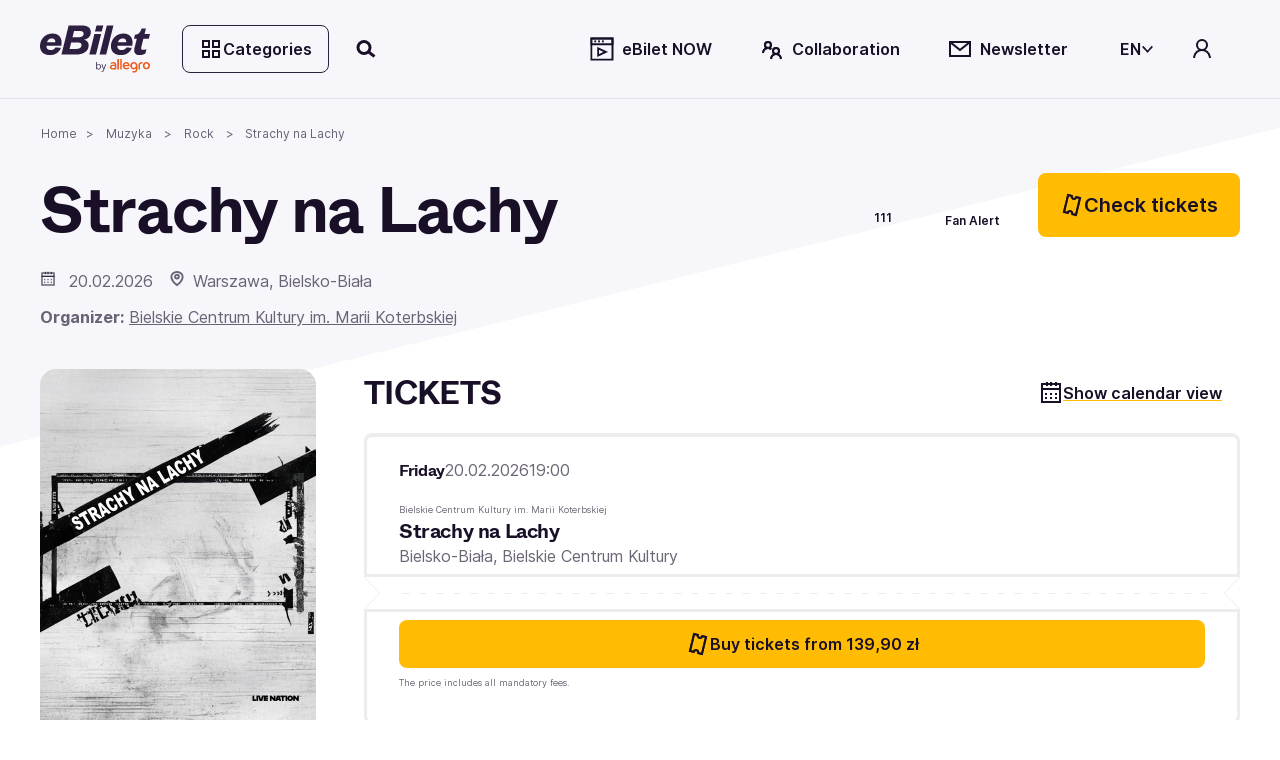

--- FILE ---
content_type: text/html; charset=utf-8
request_url: https://www.ebilet.pl/en/muzyka/rock/strachy-na-lachy
body_size: 75484
content:
<!DOCTYPE html><html lang="pl"><head>
    <meta charset="utf-8">
    <title>Strachy na Lachy | Warszawa, Bielsko-Biała | bilety na eBilet.pl</title>
    <!--    <link rel="preconnect" href="https://www.googletagmanager.com">-->

    <!-- Google Consent Mode -->
    <script data-cookieconsent="ignore" async="">
      window.dataLayer = window.dataLayer || [];
      function gtag() {
        dataLayer.push(arguments);
      }
      gtag('consent', 'default', {
        ad_personalization: 'denied',
        ad_storage: 'denied',
        ad_user_data: 'denied',
        analytics_storage: 'denied',
        functionality_storage: 'denied',
        personalization_storage: 'denied',
        security_storage: 'granted',
        wait_for_update: 500,
      });
      gtag('set', 'ads_data_redaction', false);
      gtag('set', 'url_passthrough', false);
    </script>
    <!-- End Google Consent Mode-->

    <base href="/">
    <meta name="viewport" content="width=device-width,initial-scale=1,maximum-scale=1">
    <link rel="apple-touch-icon" type="image/png" sizes="180x180" href="/apple-touch-icon.png">
    <link rel="apple-touch-icon-precomposed" type="image/png" sizes="180x180" href="/apple-touch-icon-precomposed.png">
    <link rel="apple-touch-icon-57x57" type="image/png" sizes="57x57" href="/apple-touch-icon-57x57.png">
    <link rel="apple-touch-icon-76x76" type="image/png" sizes="76x76" href="/apple-touch-icon-76x76.png">
    <link rel="apple-touch-icon-120x120" type="image/png" sizes="120x120" href="/apple-touch-icon-120x120.png">
    <link rel="apple-touch-icon-152x152" type="image/png" sizes="152x152" href="/apple-touch-icon-152x152.png">
    <link rel="icon" type="image/x-icon" href="/favicon.ico">
    <link rel="icon" type="image/png" sizes="32x32" href="/favicon-32x32.png">
    <link rel="icon" type="image/png" sizes="16x16" href="/favicon-16x16.png">
    <link rel="manifest" href="/site.webmanifest">
    <link rel="mask-icon" href="/safari-pinned-tab.svg" color="#e2b325">
    <link rel="preload" href="assets/fonts/ABCWhyte-Regular.woff2" as="font" type="font/woff2" crossorigin="anonymous">
    <link rel="preload" href="assets/fonts/Inter-Regular.woff2" as="font" type="font/woff2" crossorigin="anonymous">
    <script src="https://open.spotify.com/embed/iframe-api/v1" async=""></script>
    <meta name="msapplication-TileColor" content="#e2b325">
    <meta name="theme-color" content="#ffffff">
  <link rel="stylesheet" href="styles-7XQVZG7D.css"><script data-cookieconsent="marketing" type="text/plain">
                  function onSyneriseLoad() {
                    SR.init({
                      'trackerKey': '2512ECC4-A235-988C-747C-76BDFDC69904',
                      'dataLayer': dataLayer,
                      'trackingDomain': 'https://syn.ebilet.pl',
                      'customPageVisit': true,
                      'dynamicContent': {
                        'virtualPage': true
                      }
                    });
                    var syneriseEvent = new CustomEvent('ebSyneriseInited', {detail: {message: 'synerise inited'}});
                    dispatchEvent(syneriseEvent);
                  }

                  (function(s,y,n,e,r,i,se){s['SyneriseObjectNamespace']=r;s[r]=s[r]||[],
                    s[r]._t=1*new Date(),s[r]._i=0,s[r]._l=i;var z=y.createElement(n),
                    se=y.getElementsByTagName(n)[0];z.async=1;z.src=e;se.parentNode.insertBefore(z,se);
                    z.onload=z.onreadystatechange=function(){var rdy=z.readyState;
                      if(!rdy||/complete|loaded/.test(z.readyState)){s[i]();z.onload = null;
                        z.onreadystatechange=null;}};})(window,document,'script',
                    'https://syn.ebilet.pl/jgfueyl20.js','SR', 'onSyneriseLoad');
              </script><style ng-app-id="serverApp">.mega-menu-overlay{position:relative;z-index:2}.mega-menu-overlay-content{padding-block:1.5rem;padding-inline:2.5rem;background-color:#fff;position:absolute;width:100%;box-shadow:0 60px 80px -4px #19102829,0 1px #19102814}.eb-fade-in{visibility:visible;opacity:1;transition:opacity .25s linear}.eb-fade-out{visibility:hidden;opacity:0;transition:visibility 0s .125s,opacity .125s linear}.eb-fade-out .mega-menu-overlay-content{left:-100000px}.eb-fade-out .mega-menu-overlay-content img{display:none}.topbar-link{margin:0}@media only screen and (min-width: 768px){.topbar-link{margin-left:.25rem;margin-right:.5rem}}.search-overlay-panel{width:100vw;background-color:#fff}.search-overlay-panel-content{padding:1.5rem 2.5rem;border-bottom:1px solid #edecee;display:grid;grid-template-columns:auto 1fr;gap:1rem;margin:0 auto;max-width:1366px}.eb-dropdown-item{height:32px;padding:8px;line-height:16px;cursor:pointer;background-color:#fff}.eb-dropdown-item:hover{background-color:#19102829}.eb-dropdown-item:focus-visible{border-color:2px solid #ffbc03;outline:none}.eb-dropdown-item.eb-btn.eb-btn-ghost{border:2px solid #191028}.basket--button-wrapper button{display:flex;flex-direction:column}.basket--events-count{font-weight:700;font-size:21px;color:#191028}.basket--event-title{font-weight:600;font-size:14px}.basket--events{max-height:220px;overflow-y:auto;padding-right:8px}.basket--events div{padding-bottom:8px}.basket--event-info{color:#191028a3}.basket-timer{min-width:46px}.basket--move-button{margin-top:auto}@media only screen and (min-width: 992px){.basket--button-wrapper{border:1px solid #19102829}.basket--button-wrapper button{flex-direction:row}.basket--events{max-height:201px;overflow-y:auto}.basket--events div{padding-bottom:unset}.basket--events-count{color:#1910287a;font-size:16px}.basket--event-title{font-weight:700}.basket--move-button{margin-top:unset}}
</style><style ng-app-id="serverApp">.eb-dropdown-content[_ngcontent-serverApp-c325639955]{box-shadow:1px 2px 1px 1px #19102829;border-radius:.5rem;background:#fff;width:100%;position:absolute;right:0;top:-7px;font-size:14px;color:#191028;font-weight:600;z-index:9999;padding:1.5em;display:grid;gap:.5em}</style><style ng-app-id="serverApp">.category-tree[_ngcontent-serverApp-c2378804603]{display:grid;grid-template-columns:1fr 1fr 2fr;gap:1rem}.category-tree[_ngcontent-serverApp-c2378804603] > div[_ngcontent-serverApp-c2378804603]{display:grid;align-content:start}.category-tree[_ngcontent-serverApp-c2378804603]   .eb-btn[_ngcontent-serverApp-c2378804603]:not(.eb-btn-tag):hover, .category-tree[_ngcontent-serverApp-c2378804603]   .eb-btn[_ngcontent-serverApp-c2378804603]:not(.eb-btn-tag):focus-visible{background:#19102814}.category-tree__last-element[_ngcontent-serverApp-c2378804603]{position:absolute;left:-9999px;width:1px;height:1px;overflow:hidden}.category-tree__option[_ngcontent-serverApp-c2378804603]{cursor:pointer;display:flex;align-items:center;min-height:40px;font-size:large;padding-left:1em;padding-right:1em}.category-tree__option.category-tree__option--active[_ngcontent-serverApp-c2378804603], .category-tree__option[_ngcontent-serverApp-c2378804603]:hover{background-color:#e0eeff}.category-tree__option[_ngcontent-serverApp-c2378804603]:not(:last-child){border-bottom:1px solid #e0eeff}.category-tree__subcategory[_ngcontent-serverApp-c2378804603]{display:none}.category-tree__subcategory--active[_ngcontent-serverApp-c2378804603]{display:grid;align-content:start}.category-tree__subcategory--active[_ngcontent-serverApp-c2378804603]   span[_ngcontent-serverApp-c2378804603]{padding-left:.5rem}.category-tree__titles[_ngcontent-serverApp-c2378804603]{display:grid;grid-template-columns:1fr 1fr 1fr;grid-template-rows:112px;gap:1rem;overflow:auto;max-height:620px}.category-tree__titles[_ngcontent-serverApp-c2378804603]   img[_ngcontent-serverApp-c2378804603]{width:100%;cursor:pointer}.category-tree__events-in-city[_ngcontent-serverApp-c2378804603]{margin-top:80px}.category-tree__cities[_ngcontent-serverApp-c2378804603]{padding-top:1.5rem}.category-tree__cities[_ngcontent-serverApp-c2378804603]   span[_ngcontent-serverApp-c2378804603] > a[_ngcontent-serverApp-c2378804603]{margin:0rem .5rem .5rem 0rem;color:#191028a3;font-weight:500}</style><style ng-app-id="serverApp">.eb-bottom-nav-bar--active{background-color:#19102814!important}.eb-bottom-nav-bar__actions{background-color:#f9ebcde5;overflow:hidden;position:fixed;bottom:0;width:100%;-webkit-backdrop-filter:blur(8px);backdrop-filter:blur(8px);display:grid;grid-auto-columns:1fr;grid-auto-rows:80px;grid-auto-flow:column;z-index:1001}@supports (backdrop-filter: blur(8px)){.eb-bottom-nav-bar__actions{-webkit-backdrop-filter:blur(8px);backdrop-filter:blur(8px)}}@supports (not (backdrop-filter: blur(8px))){.eb-bottom-nav-bar__actions{background-color:#f9ebcd;border-top:1px solid #19102814}}.eb-bottom-nav-bar__actions .eb-btn.eb-btn-ghost:not(:disabled):hover{background-color:#19102814;border:unset}.eb-bottom-nav-bar__actions>button{display:flex;flex-direction:column;justify-content:center;align-items:center;height:100%}.eb-bottom-nav-bar__actions>button>svg-icon{font-size:1.5rem;width:1em;height:1em}
</style><style ng-app-id="serverApp">.eb-category-mega-menu[_ngcontent-serverApp-c3581684495]{padding:3rem}.eb-category-mega-menu__actionbar[_ngcontent-serverApp-c3581684495]{display:flex;align-items:center;margin-bottom:.5rem;padding-bottom:.5rem;border-bottom:1px solid #19102814}.eb-category-mega-menu__actionbar[_ngcontent-serverApp-c3581684495]   button[_ngcontent-serverApp-c3581684495]{padding:0;min-width:32px;justify-content:flex-start}.eb-category-mega-menu__actionbar[_ngcontent-serverApp-c3581684495]   button[_ngcontent-serverApp-c3581684495]   span[_ngcontent-serverApp-c3581684495]{color:#191028;font-weight:600;font-size:16px}.category-tree__option[_ngcontent-serverApp-c3581684495]{cursor:pointer;color:#191028;font-weight:600;font-size:16px}.category-tree__option.category-tree__option--active[_ngcontent-serverApp-c3581684495], .category-tree__option[_ngcontent-serverApp-c3581684495]:hover{background-color:#e0eeff}.category-tree__option[_ngcontent-serverApp-c3581684495] > div[_ngcontent-serverApp-c3581684495]{display:flex;align-items:center;min-height:48px}@media only screen and (max-width: 480px){.category-tree__option[_ngcontent-serverApp-c3581684495] > div[_ngcontent-serverApp-c3581684495]{min-height:40px}}.category-tree__option[_ngcontent-serverApp-c3581684495] > div[_ngcontent-serverApp-c3581684495]   i[_ngcontent-serverApp-c3581684495]{min-width:1em}.category-tree__option[_ngcontent-serverApp-c3581684495] > div[_ngcontent-serverApp-c3581684495]   span[_ngcontent-serverApp-c3581684495]{flex:1;padding-left:1rem}.category-tree__subcategory[_ngcontent-serverApp-c3581684495]{display:none}.category-tree__subcategory[_ngcontent-serverApp-c3581684495]   .category-tree__option[_ngcontent-serverApp-c3581684495]{font-size:14px}.category-tree__subcategory[_ngcontent-serverApp-c3581684495]   .category-tree__option[_ngcontent-serverApp-c3581684495] > div[_ngcontent-serverApp-c3581684495] > i[_ngcontent-serverApp-c3581684495]{min-width:0}.category-tree__subcategory--active[_ngcontent-serverApp-c3581684495]{display:unset}.category-tree__events-in-city[_ngcontent-serverApp-c3581684495]{margin-top:20px}.category-tree__cities[_ngcontent-serverApp-c3581684495]{padding-top:1.5rem}.category-tree__cities[_ngcontent-serverApp-c3581684495]   span[_ngcontent-serverApp-c3581684495] > a[_ngcontent-serverApp-c3581684495]{margin:0rem .5rem .5rem 0rem;color:#191028a3;font-weight:500}</style><style ng-app-id="serverApp">.search-drawer-content[_ngcontent-serverApp-c1087289938]{padding:1rem}</style><style ng-app-id="serverApp">.eb-custom-drawer__mask[_ngcontent-serverApp-c3321128929]{height:100%;z-index:1000}.eb-custom-drawer__mask.eb-custom-drawer__mask--gallery[_ngcontent-serverApp-c3321128929]{z-index:1005;background-color:#191028}.eb-custom-drawer__mask.eb-fade-out[_ngcontent-serverApp-c3321128929]{animation-name:_ngcontent-serverApp-c3321128929_fade-out;animation-duration:.3s;animation-timing-function:ease}.eb-custom-drawer__mask[_ngcontent-serverApp-c3321128929]   .eb-custom-drawer__container[_ngcontent-serverApp-c3321128929]{height:60%}.eb-custom-drawer__mask[_ngcontent-serverApp-c3321128929]   .eb-custom-drawer__container[_ngcontent-serverApp-c3321128929]   .eb-custom-drawer__topbar[_ngcontent-serverApp-c3321128929]:before{position:absolute;content:"";left:calc(50% - 42px);top:4em;width:80px;border-radius:2px;border:2px solid #19102829}.eb-custom-drawer__mask[_ngcontent-serverApp-c3321128929]   .eb-custom-drawer__container[_ngcontent-serverApp-c3321128929]   .eb-custom-drawer__content[_ngcontent-serverApp-c3321128929]{padding-bottom:146px}.eb-custom-drawer__mask[_ngcontent-serverApp-c3321128929]   .eb-custom-drawer__container[_ngcontent-serverApp-c3321128929]   .eb-custom-drawer__content.eb-custom-drawer__content--calendar-item[_ngcontent-serverApp-c3321128929]{padding-bottom:80px}@keyframes _ngcontent-serverApp-c3321128929_fade-out{0%{opacity:1}to{opacity:0}}</style><style ng-app-id="serverApp">.eb-btn{height:48px;min-width:48px;color:var(--eb-btn-color);font-size:1rem;font-weight:600;border:2px solid transparent;border-radius:.5rem;cursor:pointer;padding:0 1em;display:inline-flex;gap:.5em;justify-content:center;align-items:center;transition-property:color,background-color;transition-duration:.5s;transition-timing-function:ease}.eb-btn:not(.eb-btn--no-blur):is(:focus-visible){-webkit-backdrop-filter:blur(80px);backdrop-filter:blur(80px)}.eb-btn eb-icon{display:inline-flex}.eb-btn eb-icon svg-icon{display:inline-flex}.eb-btn eb-icon:last-child:not(:first-child){margin-left:auto}.eb-btn.eb-btn-active.eb-btn-active{background-color:#db9700;color:#191028}.eb-btn.eb-link--underline:focus-visible{outline:2px solid #191028}.eb-btn.eb-btn-tag{font-size:.9rem}.eb-link--button.eb-btn,button.eb-btn,span.eb-btn{background-color:var(--eb-btn-bg)}.eb-link--button.eb-btn:active,button.eb-btn:active,span.eb-btn:active{background-color:var(--eb-btn-bg-hover);color:var(--eb-btn-color)}.eb-link--button.eb-btn:not(.eb-btn-secondary) :not([disabled]) :not(:disabled) :not(.eb-btn-ghost) :not(.eb-promotion-button) :not(.eb-promotion-buy-ticket-button) :not(.category-button):hover,button.eb-btn:not(.eb-btn-secondary) :not([disabled]) :not(:disabled) :not(.eb-btn-ghost) :not(.eb-promotion-button) :not(.eb-promotion-buy-ticket-button) :not(.category-button):hover,span.eb-btn:not(.eb-btn-secondary) :not([disabled]) :not(:disabled) :not(.eb-btn-ghost) :not(.eb-promotion-button) :not(.eb-promotion-buy-ticket-button) :not(.category-button):hover{background-color:var(--eb-btn-bg-hover);color:var(--eb-btn-color)}.eb-btn:disabled{opacity:.5;cursor:not-allowed}a.eb-btn:not(.eb-link--button),span.eb-btn{justify-content:start}a.eb-btn:not(.eb-link--button) :focus-visible,span.eb-btn :focus-visible{outline:#000000 auto 1px;outline-offset:2px}.eb-btn.eb-btn-only-icon{padding:0}.eb-btn.eb-btn--active{background-color:#db9700;color:#191028}.eb-btn.eb-btn-text{padding:0 0 .15rem;height:auto;background-color:transparent!important}.eb-btn.eb-btn-text:not(:disabled):hover{background-color:transparent}.eb-btn.eb-btn-text.eb-btn-sm{padding:0}.eb-btn.eb-btn-primary{--eb-btn-color: var(--eb-btn-primary-color);--eb-btn-bg: var(--eb-btn-primary-bg);--eb-btn-bg-hover: var(--eb-btn-primary-bg-hover);--eb-btn-ghost-bg-hover: var(--eb-btn-bg-hover)}.eb-btn.eb-btn-primary:focus-visible{border:2px solid #2d1f3f}.eb-btn.eb-btn-primary:disabled{color:#19102852;background-color:#edecee}.eb-btn.eb-btn-primary.eb-btn-color--purple{--eb-btn-color: var(--eb-btn-purple-color);--eb-btn-primary-bg: var(--eb-btn-purple-bg);--eb-btn-primary-bg-hover: var(--eb-btn-purple-bg-hover)}.eb-btn.eb-btn-color--link{--eb-btn-color: #191028a3}.eb-btn.eb-btn-color--link:not(a){cursor:auto}.eb-btn.eb-btn-color--link:hover{color:var(--eb-btn-color)}.eb-btn.eb-btn-secondary{background-color:var(--eb-btn-secondary-bg);--eb-btn-color: var(--eb-btn-secondary-color)}.eb-btn.eb-btn-secondary:not(span):not(:disabled):hover{background-color:var(--eb-btn-secondary-bg-hover)}.eb-btn.eb-btn-secondary:focus-visible:not(.eb-focus-exception):not(.eb-primary-focus){outline:none;border:2px solid #ffbc03}.eb-btn.eb-btn-secondary:focus-visible .eb-primary-focus{outline:none;border:2px solid #2d1f3f}.eb-btn.eb-btn-secondary:disabled{color:#19102852;background-color:#edecee}.eb-btn.eb-btn-secondary:not(span):not([disabled]):not(:disabled):not(.eb-btn-ghost):hover{background-color:var(--eb-btn-secondary-bg-hover)}.eb-btn.eb-btn-tag{height:32px;background-color:var(--eb-btn-tag-bg);--eb-btn-color: var(--eb-btn-tag-color)}.eb-btn.eb-btn-tag:not(span):not(:disabled):hover{background-color:var(--eb-btn-tag-bg-hover)}.eb-btn.eb-btn-tag:not([disabled]):focus{border:2px solid var(--eb-btn-tag-focus-color)}.eb-btn.eb-btn-tag[disabled]{opacity:.33}.eb-btn.eb-btn-light{font-weight:400}.eb-btn.eb-btn-ghost{background-color:transparent;-webkit-backdrop-filter:unset;backdrop-filter:unset;color:var(--eb-btn-ghost-color)}.eb-btn.eb-btn-ghost:not(:disabled):hover{background-color:var(--eb-btn-ghost-bg-hover)}.eb-btn.eb-btn-ghost:not(:disabled):hover{background-color:#f1eafc;border:2px solid #191028}.eb-btn.eb-btn-ghost:focus-visible:not(.eb-focus-exception){border:2px solid #ffbc03}.eb-btn.eb-btn-sm{height:32px;min-width:32px;font-size:14px}.eb-btn.eb-btn-sm eb-icon{font-size:1rem}.eb-btn.eb-btn-sm.eb-btn-tag{height:32px;font-size:.8rem}.eb-btn.eb-btn-sm.eb-btn-tag eb-icon{font-size:.8rem}.eb-btn.eb-btn-lg{height:64px;min-width:64px;font-size:20px}.eb-btn.eb-btn-lg.eb-btn-tag{height:32px;font-size:1rem}eb-icon.eb-spin{animation:loadingCircle 1s infinite linear}@keyframes loadingCircle{to{transform:rotate(360deg)}}
</style><style ng-app-id="serverApp">@media only screen and (min-width: 992px){.quick-search-input-group[_ngcontent-serverApp-c407369599]{display:flex}.quick-search-input-group[_ngcontent-serverApp-c407369599] > *[_ngcontent-serverApp-c407369599]{width:100%}.quick-search-input-group[_ngcontent-serverApp-c407369599] > .eb-btn[_ngcontent-serverApp-c407369599]{width:auto;flex-shrink:0}}</style><style ng-app-id="serverApp">.eb-select[_ngcontent-serverApp-c2822608198]{width:100%}.search-option[_ngcontent-serverApp-c2822608198]{display:grid;grid-template-columns:90px 1fr auto;gap:1rem;align-items:center;margin-bottom:.5rem;padding:.5rem 0;position:relative}.search-option__thumbnail[_ngcontent-serverApp-c2822608198]{display:flex;align-items:center;justify-content:center}.search-option__thumbnail[_ngcontent-serverApp-c2822608198]   img[_ngcontent-serverApp-c2822608198]{width:100%}.img--circle[_ngcontent-serverApp-c2822608198]{border-radius:50%;position:relative;overflow:hidden}.img--circle[_ngcontent-serverApp-c2822608198]   img[_ngcontent-serverApp-c2822608198]{width:4rem;height:4rem;object-fit:cover}.search-option__title[_ngcontent-serverApp-c2822608198]{display:block;font-family:ABC Whyte,sans-serif;color:var(--eb-header-color);font-style:normal;font-weight:700;letter-spacing:-.02em;margin-bottom:0;margin-bottom:.35rem}.search-option__action[_ngcontent-serverApp-c2822608198]{display:flex;align-items:center;justify-content:center}@media only screen and (max-width: 991px){.search-option__action[_ngcontent-serverApp-c2822608198]{display:none}}.option-group__divider[_ngcontent-serverApp-c2822608198]:last-child{display:none}@media only screen and (max-width: 991px){.search-option__title[_ngcontent-serverApp-c2822608198]{font-size:var(--h6-fs)}}@media only screen and (min-width: 768px){.search-option__title[_ngcontent-serverApp-c2822608198]{font-size:var(--h5-fs)}}.search-queue[_ngcontent-serverApp-c2822608198]{text-align:center;max-width:200px;margin-bottom:0}@media only screen and (max-width: 768px){.search-option__description[_ngcontent-serverApp-c2822608198]{font-size:12px}}</style><style ng-app-id="serverApp">eb-date-range-picker input,.eb-control-value{cursor:pointer}
</style><style ng-app-id="serverApp">.eb-form-item--with-sufix i,.eb-form-item--with-prefix i{cursor:pointer}
</style><style ng-app-id="serverApp">.disabled[_ngcontent-serverApp-c907130878]{color:var(--eb-btn-disabled-color)}</style><style ng-app-id="serverApp">@media only screen and (max-width: 991px){.eb-page-header[_ngcontent-serverApp-c2602496778]{margin-bottom:3rem!important}.eb-title-page__nav[_ngcontent-serverApp-c2602496778]   .eb-page-main-img--gallery-link[_ngcontent-serverApp-c2602496778]{cursor:pointer}.eb-title-page__content[_ngcontent-serverApp-c2602496778]   .eb-page-section[_ngcontent-serverApp-c2602496778]:first-of-type{padding-top:3rem}}@media only screen and (min-width: 768px){.eb-title-page__body[_ngcontent-serverApp-c2602496778]{grid-template-columns:calc(25% - 1.5rem) calc(75% - 1.5rem)}}.eb-title-page__more-button[_ngcontent-serverApp-c2602496778]{font-size:.875rem;color:#191028}.eb-title-page__more-button.eb-btn[_ngcontent-serverApp-c2602496778]{height:1rem}@media only screen and (min-width: 768px){.eb-title-page__more-button.eb-btn[_ngcontent-serverApp-c2602496778]{height:1.5rem}}.eb-on-promotion-text[_ngcontent-serverApp-c2602496778]{display:contents}</style><meta name="description" content="Bilety na Rock: Strachy na Lachy już w sprzedaży na eBilet.pl ♫ Strachy na Lachy (Warszawa, Bielsko-Biała) - kup bilety już teraz!"><meta name="robots" content="noindex, nofollow"><meta property="fb:app_id" content="697930980289437"><meta property="og:title" content="Strachy na Lachy"><meta property="og:type" content="product"><meta property="og:site_name" content="eBilet.pl"><meta property="og:description" content="Rock: Strachy na Lachy już w sprzedaży na eBilet.pl ♫ Strachy na Lachy (Warszawa, Bielsko-Biała) - kup już teraz!"><meta property="og:url" content="https://www.ebilet.pl/muzyka/rock/strachy-na-lachy?culture=en"><meta property="og:image" content="https://www.ebilet.pl/media/cms/media/2vodcgbs/strachy-na-la-chy-1080.webp"><meta property="product:category" content="499969"><meta property="product:original_price:amount" content="0"><meta property="product:original_price:currency" content="PLN"><meta property="product:price:amount" content="0"><meta property="product:price:currency" content="PLN"><meta property="product:retailer_part_no" content="5857"><meta property="product:expiration_time" content="2026-02-20"><meta property="product:brand" content="/organizatorzy/universitatis-varsoviensis/"><meta property="product:availability" content="in stock"><meta property="product:condition" content="new"><meta property="product:retailer_item_id" content="5857"><meta property="product:custom_label_0" content="Bielsko-Biala_tr"><meta property="product:custom_label_1" content="Bielsko-Biala"><meta property="product:custom_label_2" content="Muzyka &gt; Rock"><meta property="product:custom_label_3" content="20.02.2026"><meta property="product:custom_label_4" content="Bielsko-Biała"><link rel="canonical" href="https://www.ebilet.pl/muzyka/rock/strachy-na-lachy"><style ng-app-id="serverApp">.eb-breadcrumb-container[_ngcontent-serverApp-c2841675196]{height:50px}.eb-breadcrumb[_ngcontent-serverApp-c2841675196]{font-size:12px;word-break:break-word}.eb-breadcrumb[_ngcontent-serverApp-c2841675196]:not(:first-child):before{content:">";margin:0 .5rem}</style><script type="application/ld+json" id="eb-breadcrumbs-json">{"@context":"https://schema.org","@type":"BreadcrumbList","itemListElement":[{"@type":"ListItem","position":1,"name":"Home","item":"https://www.ebilet.pl/en"},{"@type":"ListItem","position":2,"name":"Muzyka","item":"https://www.ebilet.pl/en/muzyka"},{"@type":"ListItem","position":3,"name":"Rock","item":"https://www.ebilet.pl/en/muzyka/rock"},{"@type":"ListItem","position":4,"name":"Strachy na Lachy"}]}</script><style ng-app-id="serverApp">.sr-only{position:absolute;width:1px;height:1px;padding:0;margin:-1px;overflow:hidden;clip:rect(0,0,0,0);white-space:nowrap;border:0}.sr-only-focusable{position:absolute;padding:0;margin:-1px;overflow:hidden;clip:rect(0,0,0,0);white-space:nowrap;border:0}.sr-only-focusable:focus,.sr-only-focusable:active{position:static;margin:0;overflow:visible;clip:auto;white-space:normal}.not-sr-only-focusable{position:static;margin:0;overflow:visible;clip:auto;white-space:normal}eb-carousel{display:block}.carousel__frame{scroll-snap-type:x mandatory;-webkit-user-select:none;user-select:none;scrollbar-gutter:stable}.carousel__frame.carousel__frame--gallery{scroll-snap-type:none}.carousel__items{display:grid;grid-auto-flow:column;grid-auto-columns:min-content;gap:1rem;padding:.25rem}.carousel__items.carousel__items--small-gap{gap:.5rem}@media only screen and (min-width: 768px){.carousel__items.carousel__items--small-gap{gap:1rem}}.carousel__items.carousel__items--full-width{grid-auto-columns:100%}.eb-carousel-item{scroll-snap-align:start}.carousel:not(:hover) .carousel-controls button{position:absolute;padding:0;margin:-1px;overflow:hidden;clip:rect(0,0,0,0);white-space:nowrap;border:0}.carousel:not(:hover) .carousel-controls button:focus,.carousel:not(:hover) .carousel-controls button:active{position:static;margin:0;overflow:visible;clip:auto;white-space:normal}.carousel:hover .carousel-controls button{position:static;margin:0;overflow:visible;clip:auto;white-space:normal}.carousel-control__prev{top:25%;left:-18px}.carousel-control__next{top:25%;right:-18px}@media only screen and (max-width: 767px){.carousel--full-width-mobile{left:calc(var(--main-container-padding) * -1);width:100vw}.carousel--full-width-mobile .carousel__frame{scroll-padding:1rem}.carousel--full-width-mobile .carousel__items--padding{padding:0 1rem}.carousel--full-width-mobile .carousel__items>*:last-of-type{padding-right:1rem}}
</style><style ng-app-id="serverApp">.title-card[_ngcontent-serverApp-c3715920439]:focus, .title-card[_ngcontent-serverApp-c3715920439]:focus-visible{outline:#000000 auto 1px;outline-offset:2px}.title-card__img-frame[_ngcontent-serverApp-c3715920439]{width:var(--card-img-width);height:var(--card-img-portrait-height)}.title-card__img-frame.title-card__img-frame--small[_ngcontent-serverApp-c3715920439]{height:var(--card-img-landscape-height)}.title-card__img-frame[_ngcontent-serverApp-c3715920439]   img[_ngcontent-serverApp-c3715920439]{object-fit:cover}.title-card__img-frame[_ngcontent-serverApp-c3715920439]:has(a:focus,a:focus-visible){outline:#000000 auto 1px;outline-offset:2px}.title-card__desc[_ngcontent-serverApp-c3715920439]{width:var(--card-img-width)}.title-card__desc[_ngcontent-serverApp-c3715920439]   .title-card__title[_ngcontent-serverApp-c3715920439]{word-wrap:break-word}.title-card__img-frame_desc[_ngcontent-serverApp-c3715920439]   .title-card__img-frame_desc-content[_ngcontent-serverApp-c3715920439]   .title-card__description[_ngcontent-serverApp-c3715920439]{display:-webkit-box;-webkit-line-clamp:4;-webkit-box-orient:vertical;color:#fffc}</style><style ng-app-id="serverApp">.eb-scrollbar[_ngcontent-serverApp-c989087341]{width:100%;height:30px;--track-color: #19102814;--thumb-color: #19102852;--thumb-hovered-color: #1910287a;--thumb-scrolled-color: #191028cc}@media only screen and (max-width: 767px){.eb-scrollbar.eb-scrollbar--full-width-mobile[_ngcontent-serverApp-c989087341]{padding:0 1rem}}.eb-scrollbar.eb-scrollbar--dark[_ngcontent-serverApp-c989087341]{--track-color: rgba(255, 255, 255, .2);--thumb-color: rgba(255, 255, 255, .4);--thumb-hovered-color: rgba(255, 255, 255, .6);--thumb-scrolled-color: rgba(255, 255, 255, .8)}.eb-scrollbar.eb-scrollbar--y[_ngcontent-serverApp-c989087341]{width:30px;height:100%}.eb-scrollbar.eb-scrollbar--y[_ngcontent-serverApp-c989087341]   .eb-scrollbar__track[_ngcontent-serverApp-c989087341]{padding:0 15px 0 14px;cursor:auto}.eb-scrollbar.eb-scrollbar--y[_ngcontent-serverApp-c989087341]   .eb-scrollbar__track[_ngcontent-serverApp-c989087341]:hover   .eb-scrollbar__thumb[_ngcontent-serverApp-c989087341]:not(.eb-scrollbar__thumb--scrolled){padding-top:0}.eb-scrollbar.eb-scrollbar--y[_ngcontent-serverApp-c989087341]   .eb-scrollbar__thumb[_ngcontent-serverApp-c989087341]{padding:0 14px;margin-left:-14px;width:100%}.eb-scrollbar__track[_ngcontent-serverApp-c989087341]{position:relative;width:100%;height:100%;padding:15px 0 14px;background:var(--track-color);background-clip:content-box}.eb-scrollbar__track[_ngcontent-serverApp-c989087341]:hover   .eb-scrollbar__thumb[_ngcontent-serverApp-c989087341]:not(.eb-scrollbar__thumb--scrolled){padding-top:13px;background-color:var(--thumb-hovered-color)}.eb-scrollbar--active[_ngcontent-serverApp-c989087341]   .eb-scrollbar__track[_ngcontent-serverApp-c989087341]{cursor:pointer}.eb-scrollbar__thumb[_ngcontent-serverApp-c989087341]{position:absolute;top:0;height:100%;padding:14px 0;background-color:var(--thumb-color);background-clip:content-box;cursor:grab}.eb-scrollbar__thumb.eb-scrollbar__thumb--scrolled[_ngcontent-serverApp-c989087341]{padding-top:12px;background-color:var(--thumb-scrolled-color);cursor:grabbing}</style><style ng-app-id="serverApp">[_nghost-serverApp-c2648830847]{display:inline-flex;height:2rem;color:#fff;margin-bottom:.35rem}[_nghost-serverApp-c2648830847]   span[_ngcontent-serverApp-c2648830847]{display:inline-flex;align-items:center;height:inherit;padding:0 .75rem;font-size:1rem;border-radius:.25rem;line-height:normal}@media only screen and (max-width: 768px){[_nghost-serverApp-c2648830847]   span.eb-badge--small-padding[_ngcontent-serverApp-c2648830847]{padding:0 .55rem}}@media only screen and (max-width: 768px){[_nghost-serverApp-c2648830847]   span.eb-badge--xsmall-padding[_ngcontent-serverApp-c2648830847]{padding:0 .35rem}}.eb-badge-lg[_nghost-serverApp-c2648830847]{height:2.5rem}.eb-badge-lg[_nghost-serverApp-c2648830847]   span[_ngcontent-serverApp-c2648830847]{height:inherit;font-size:1.1rem}.eb-badge-sm[_nghost-serverApp-c2648830847], .eb-badge-xs[_nghost-serverApp-c2648830847]{height:1.5rem}.eb-badge-sm[_nghost-serverApp-c2648830847]   span[_ngcontent-serverApp-c2648830847], .eb-badge-xs[_nghost-serverApp-c2648830847]   span[_ngcontent-serverApp-c2648830847]{height:inherit;font-size:.725rem;font-weight:500;border-radius:.25rem}@media only screen and (max-width: 1328px){.eb-badge-xs[_nghost-serverApp-c2648830847]   span[_ngcontent-serverApp-c2648830847]{font-size:.6rem}}@media only screen and (max-width: 1200px){.eb-badge-xs[_nghost-serverApp-c2648830847]   span[_ngcontent-serverApp-c2648830847]{padding:.1rem}}[_nghost-serverApp-c2648830847]   .eb-promotion-label[_ngcontent-serverApp-c2648830847]{background-color:#c83eff}[_nghost-serverApp-c2648830847]   .eb-last-pieces-label[_ngcontent-serverApp-c2648830847]{background-color:#e85b47}[_nghost-serverApp-c2648830847]   .eb-smart-week-label[_ngcontent-serverApp-c2648830847]{background-color:#422779}[_nghost-serverApp-c2648830847]   .eb-black-week-label[_ngcontent-serverApp-c2648830847]{background-color:#000}[_nghost-serverApp-c2648830847]   .eb-pay-later-label[_ngcontent-serverApp-c2648830847]{background-color:#004db2}[_nghost-serverApp-c2648830847]   .eb-pay-later-label.eb-pay-with-paypo-label[_ngcontent-serverApp-c2648830847]{background-color:#36b587}[_nghost-serverApp-c2648830847]   .eb-pay-later-label.eb-pay-with-blik-label[_ngcontent-serverApp-c2648830847]{background-color:#e73f4f}</style><style ng-app-id="serverApp">.eb-topbar__content{display:flex;align-items:center;justify-content:space-between;max-width:var(--page-width);margin:0 auto;padding:var(--main-container-padding)}@media only screen and (min-width: 768px){.eb-topbar__content:not(.eb-topbar__content--no-border){border-bottom:1px solid #19102814}}.eb-topbar__content .eb-btn.eb-btn-ghost:not(:disabled):hover{background-color:#19102814}.eb-topbar__content button.eb-btn.category-button{border:1px solid #2d1f3f;background-color:#ffffff03}.eb-topbar-menu--active .eb-topbar__content{background-color:#fff}
</style><style ng-app-id="serverApp">[_nghost-serverApp-c568657041]{color:#2d1f3f}[_nghost-serverApp-c568657041]   .logo-image[_ngcontent-serverApp-c568657041]{max-height:40px}</style><style ng-app-id="serverApp">[_nghost-serverApp-c1852846513]{display:inline-block;fill:currentColor;width:1em;width:var(--svg-icon-width, 1em);height:1em;height:var(--svg-icon-height, 1em)}</style><style ng-app-id="serverApp">.eb-tree-select{display:block}.eb-divider{margin:0}.eb-tree-select__skeleton{height:302px;position:absolute;background:#fff;display:flex;justify-content:center;align-items:center;border:1px solid;border-color:#19102829;z-index:1000}
</style><style ng-app-id="serverApp">.eb-page-header[_ngcontent-serverApp-c2747855469]{display:grid;gap:1rem}.eb-page-header[_ngcontent-serverApp-c2747855469]   .eb-page-title[_ngcontent-serverApp-c2747855469]{word-break:break-word}.eb-page-header[_ngcontent-serverApp-c2747855469]   .eb-page-header__subtitle.eb-page-header__subtitle--line-spacing[_ngcontent-serverApp-c2747855469]{line-height:2rem}.eb-page-header__actions[_ngcontent-serverApp-c2747855469]{display:grid;grid-auto-flow:column;gap:.125rem}.eb-page-header__buttons[_ngcontent-serverApp-c2747855469]{display:grid;gap:1rem}.w-150[_ngcontent-serverApp-c2747855469]{width:150px}@media only screen and (min-width: 991px){.eb-page-header__shortcut[_ngcontent-serverApp-c2747855469]   span[_ngcontent-serverApp-c2747855469]{width:150px}}@media only screen and (min-width: 768px) and (max-width: 991px){.eb-page-header__buttons[_ngcontent-serverApp-c2747855469]{display:flex;flex-direction:column}}.eb-page-header__shortcut[_ngcontent-serverApp-c2747855469]{min-height:48px}@media only screen and (min-width: 768px){.eb-page-header[_ngcontent-serverApp-c2747855469]{grid-template-columns:1fr max-content}.eb-page-header__buttons[_ngcontent-serverApp-c2747855469]{grid-template-columns:max-content max-content}.eb-page-header__buttons.eb-page-header__buttons--row[_ngcontent-serverApp-c2747855469]{grid-template-columns:max-content 1fr}.eb-page-header__actions[_ngcontent-serverApp-c2747855469]{gap:.5rem}}</style><style ng-app-id="serverApp">.article-card-container--large-articles[_ngcontent-serverApp-c3945184813]{display:grid;grid-auto-flow:column;grid-template-columns:1fr 1fr;gap:1rem}.article-card-container--extra-large-articles[_ngcontent-serverApp-c3945184813]{display:flex;justify-content:center}@media only screen and (min-width: 768px){.article-card-container--extra-large-articles[_ngcontent-serverApp-c3945184813]{justify-content:unset}}.article-card-container--small-articles[_ngcontent-serverApp-c3945184813]{display:flex;max-height:76px;gap:1rem}.article-card--small[_ngcontent-serverApp-c3945184813]{display:flex;flex:.5}</style><style ng-app-id="serverApp">.article-card--extra-large[_ngcontent-serverApp-c1048772476]{position:relative;display:inline-block}.article-card[_ngcontent-serverApp-c1048772476]   .eb-tag[_ngcontent-serverApp-c1048772476]{color:#fff;background-color:#1e73be;padding-top:.3rem!important;padding-bottom:.3rem!important}@media only screen and (max-width: 768px){.article-card[_ngcontent-serverApp-c1048772476]   .eb-tag[_ngcontent-serverApp-c1048772476]{padding-top:.6rem!important;padding-bottom:.5rem!important}}.article-card[_ngcontent-serverApp-c1048772476]   .article-card__desc[_ngcontent-serverApp-c1048772476]   .article-card__category[_ngcontent-serverApp-c1048772476]{padding-top:1rem;padding-bottom:1rem}.article-card.article-card--small[_ngcontent-serverApp-c1048772476]{display:flex;flex:1;gap:1rem}.article-card.article-card--small[_ngcontent-serverApp-c1048772476]   .article-card__img-frame[_ngcontent-serverApp-c1048772476]{width:var(--card-img-small-width);height:var(--card-img-portrait-small-height)}.article-card.article-card--small[_ngcontent-serverApp-c1048772476]   .article-card__desc[_ngcontent-serverApp-c1048772476]{display:flex;flex-direction:column;justify-content:flex-start;flex:1;gap:.5rem;width:var(--card-img-small-width)}.article-card.article-card--small[_ngcontent-serverApp-c1048772476]   .article-card__desc[_ngcontent-serverApp-c1048772476]   .article-card__category[_ngcontent-serverApp-c1048772476]{padding-top:0;padding-bottom:0}.article-card.article-card--small[_ngcontent-serverApp-c1048772476]   .article-card__desc[_ngcontent-serverApp-c1048772476] > div[_ngcontent-serverApp-c1048772476]{flex:1}.article-card.article-card--small[_ngcontent-serverApp-c1048772476]   .article-card__desc[_ngcontent-serverApp-c1048772476] > div[_ngcontent-serverApp-c1048772476]:nth-child(2){flex:2}.article-card.article-card--small[_ngcontent-serverApp-c1048772476]   .article-card__desc[_ngcontent-serverApp-c1048772476]   .article-card__title[_ngcontent-serverApp-c1048772476]{display:-webkit-box;max-width:100%;margin:0 auto;-webkit-line-clamp:2;-webkit-box-orient:vertical;overflow:hidden;text-overflow:ellipsis;font-size:.75rem}.article-card.article-card--small[_ngcontent-serverApp-c1048772476]   .article-card__title[_ngcontent-serverApp-c1048772476]{font-size:.75rem}.article-card.article-card--normal[_ngcontent-serverApp-c1048772476]   .article-card__img-frame[_ngcontent-serverApp-c1048772476]{width:var(--card-img-normal-width);height:var(--card-img-portrait-normal-height)}.article-card.article-card--normal[_ngcontent-serverApp-c1048772476]   .article-card__desc[_ngcontent-serverApp-c1048772476]{width:var(--card-img-normal-width)}.article-card.article-card--normal[_ngcontent-serverApp-c1048772476]   .article-card__title[_ngcontent-serverApp-c1048772476]{font-size:1.25rem}.article-card.article-card--large[_ngcontent-serverApp-c1048772476]   .article-card__img-frame[_ngcontent-serverApp-c1048772476]{width:auto;height:var(--card-img-portrait-large-height)}.article-card.article-card--large[_ngcontent-serverApp-c1048772476]   .article-card__desc[_ngcontent-serverApp-c1048772476]{width:auto}.article-card.article-card--large[_ngcontent-serverApp-c1048772476]   .article-card__title[_ngcontent-serverApp-c1048772476]{font-size:1.5rem}.article-card.article-card--extra-large[_ngcontent-serverApp-c1048772476]{width:-webkit-fill-available;width:-moz-available}.article-card.article-card--extra-large[_ngcontent-serverApp-c1048772476]   .article-card__img-frame[_ngcontent-serverApp-c1048772476]{height:var(--card-img-portrait-extra-large-height)}.article-card.article-card--extra-large[_ngcontent-serverApp-c1048772476]   .article-card__desc[_ngcontent-serverApp-c1048772476]{width:95%;display:flex;flex-direction:column;gap:1rem;z-index:2}.article-card.article-card--extra-large[_ngcontent-serverApp-c1048772476]   .article-card__desc[_ngcontent-serverApp-c1048772476] > div[_ngcontent-serverApp-c1048772476]{display:flex;flex-direction:row-reverse;justify-content:space-between}.article-card.article-card--extra-large[_ngcontent-serverApp-c1048772476]   .article-card__desc--overlay[_ngcontent-serverApp-c1048772476]{position:absolute;top:75%;left:50%;transform:translate(-50%,-50%)}@media only screen and (min-width: 768px){.article-card.article-card--extra-large[_ngcontent-serverApp-c1048772476]   .article-card__desc[_ngcontent-serverApp-c1048772476]{width:80%;display:flex;flex-direction:column;align-items:unset}.article-card.article-card--extra-large[_ngcontent-serverApp-c1048772476]   .article-card__desc[_ngcontent-serverApp-c1048772476] > div[_ngcontent-serverApp-c1048772476]{display:flex;flex-direction:column;gap:1rem;align-items:flex-start}.article-card.article-card--extra-large[_ngcontent-serverApp-c1048772476]   .article-card__desc--overlay[_ngcontent-serverApp-c1048772476]{left:43%}}.article-card.article-card--extra-large[_ngcontent-serverApp-c1048772476]   .article-card__title[_ngcontent-serverApp-c1048772476]{font-size:1.5rem}.article-card.article-card--extra-large[_ngcontent-serverApp-c1048772476]   .article-card__title[_ngcontent-serverApp-c1048772476] > span[_ngcontent-serverApp-c1048772476]{background-color:#000000b3;-webkit-box-decoration-break:clone;-ms-box-decoration-break:clone;-o-box-decoration-break:clone;box-decoration-break:clone;border-radius:10px;padding:.05rem .25rem}.article-card__img-frame[_ngcontent-serverApp-c1048772476]{height:var(--card-img-portrait-height);border-radius:20px}.article-card__img-frame[_ngcontent-serverApp-c1048772476]   img[_ngcontent-serverApp-c1048772476]{object-fit:cover}.article-card__desc[_ngcontent-serverApp-c1048772476]{width:var(--card-img-width)}.article-card__desc[_ngcontent-serverApp-c1048772476]   .article-card__title[_ngcontent-serverApp-c1048772476]{word-wrap:break-word}.article-card__desc[_ngcontent-serverApp-c1048772476]   .article-card__tags--extra-large[_ngcontent-serverApp-c1048772476]{width:-webkit-fill-available;width:-moz-available}</style><style ng-app-id="serverApp">[_nghost-serverApp-c323145185]{display:contents}.eb-background-text[_ngcontent-serverApp-c323145185]{font-family:ABC Whyte;font-size:324px;margin-top:-.4em;color:transparent;-webkit-text-stroke:1px #000000;mix-blend-mode:color-burn;z-index:-1}.eb-background-text.eb-background-text--search-page[_ngcontent-serverApp-c323145185]{margin-top:-.6em!important}@media only screen and (max-width: 768px){.eb-background-text[_ngcontent-serverApp-c323145185]{font-size:160px;margin-top:-.5em}}</style><style ng-app-id="serverApp">[_nghost-serverApp-c109972452]{display:inline-block;position:relative}[_nghost-serverApp-c109972452] > .eb-btn[_ngcontent-serverApp-c109972452], [_nghost-serverApp-c109972452]   svg-icon[_ngcontent-serverApp-c109972452]{transition:all .2s ease-out}.eb-share-btn--active[_nghost-serverApp-c109972452] > .eb-btn[_ngcontent-serverApp-c109972452]{transform:rotate(45deg);background-color:#f1eafc}.eb-share-btn--active[_nghost-serverApp-c109972452] > .eb-btn[_ngcontent-serverApp-c109972452]   svg-icon[_ngcontent-serverApp-c109972452]{transform:rotate(-45deg)}.eb-share-btn--active[_nghost-serverApp-c109972452]   .eb-share-option[_ngcontent-serverApp-c109972452]{opacity:1;visibility:visible}.eb-share-option[_ngcontent-serverApp-c109972452]{position:absolute;top:0;opacity:0;visibility:hidden;transition:opacity .25s ease-in}.eb-share-option.eb-share-option--facebook[_ngcontent-serverApp-c109972452]{transform:translate(-.5rem,-1.5rem);left:0}.eb-share-option.eb-share-option--link[_ngcontent-serverApp-c109972452]{transform:translate(-3rem,1rem);right:1rem}.eb-share-option.eb-share-option--link[_ngcontent-serverApp-c109972452] > .eb-btn[_ngcontent-serverApp-c109972452]{padding-inline:0 .5rem;transition:width .25s ease-in}.eb-share-option.eb-share-option--link[_ngcontent-serverApp-c109972452]   .eb-share-option--link__msg[_ngcontent-serverApp-c109972452]{white-space:nowrap;width:0;overflow:hidden;transition:width .25s ease-in}.eb-share-option.eb-share-option--link.eb-share-option--active[_ngcontent-serverApp-c109972452]   .eb-share-option--link__msg[_ngcontent-serverApp-c109972452]{width:150px}.eb-share-option.eb-share-option--email[_ngcontent-serverApp-c109972452]{transform:translate(-.5rem,3.5rem);left:0}</style><style ng-app-id="serverApp">.eb-btn-heart.text-white[_ngcontent-serverApp-c1282520441]   svg-icon[_ngcontent-serverApp-c1282520441]{font-size:24px}</style><style ng-app-id="serverApp">.eb-fan-alert[_ngcontent-serverApp-c2658905687]{justify-content:center}.eb-fan-alert[_ngcontent-serverApp-c2658905687]   button[_ngcontent-serverApp-c2658905687]{width:100%}.eb-fan-alert-header[_ngcontent-serverApp-c2658905687]{font-size:12px;text-align:justify}.eb-fan-alert-info[_ngcontent-serverApp-c2658905687]{font-size:10px;text-align:justify}.eb-fan-alert-icon--observed[_ngcontent-serverApp-c2658905687]{animation:_ngcontent-serverApp-c2658905687_bell 1.6s linear 1}.eb-fan-alert-default-button-label[_ngcontent-serverApp-c2658905687]{display:block}@media only screen and (max-width: 992px){.eb-fan-alert[_ngcontent-serverApp-c2658905687]{justify-content:end}}@media only screen and (max-width: 992px){.eb-fan-alert-default-button-label[_ngcontent-serverApp-c2658905687]{display:flex;align-items:center}.eb-fan-alert-default-button-label[_ngcontent-serverApp-c2658905687] > div[_ngcontent-serverApp-c2658905687]{margin-right:.5rem}}@keyframes _ngcontent-serverApp-c2658905687_bell{0%{transform:rotate(0)}15%{transform:rotate(20deg)}25%{transform:rotate(-20deg)}35%{transform:rotate(0)}to{transform:rotate(0)}}.eb-fan-alert__skeleton[_ngcontent-serverApp-c2658905687]{width:68vw;position:absolute;height:400px;z-index:10;background:var(--eb-tooltip-bg);border:1px solid var(--eb-tooltip-border);transform:translate(-11vw,68px)}@media only screen and (min-width: 340px){.eb-fan-alert__skeleton[_ngcontent-serverApp-c2658905687]{transform:translate(-11vw,68px)}}@media only screen and (min-width: 390px){.eb-fan-alert__skeleton[_ngcontent-serverApp-c2658905687]{width:71vw;transform:translate(-12vw,68px)}}@media only screen and (min-width: 430px){.eb-fan-alert__skeleton[_ngcontent-serverApp-c2658905687]{width:72vw;transform:translate(-13vw,68px)}}@media only screen and (min-width: 491px){.eb-fan-alert__skeleton[_ngcontent-serverApp-c2658905687]{width:360px;height:318px;transform:translate(-14vw,68px)}}@media only screen and (min-width: 768px){.eb-fan-alert__skeleton[_ngcontent-serverApp-c2658905687]{width:360px;height:325px;transform:translate(-14px,68px)}}@media only screen and (min-width: 992px){.eb-fan-alert__skeleton[_ngcontent-serverApp-c2658905687]{transform:translateY(84px)}}</style><style ng-app-id="serverApp">.eb-tooltip-container[_ngcontent-serverApp-c653885374]{width:auto;box-sizing:border-box}.eb-tooltip-content[_ngcontent-serverApp-c653885374]{position:relative;max-width:360px;min-width:100px;min-height:40px;padding:15px;border:1px solid var(--eb-tooltip-border);background:var(--eb-tooltip-bg)}.eb-tooltip-content[_ngcontent-serverApp-c653885374] > div[_ngcontent-serverApp-c653885374]   p[_ngcontent-serverApp-c653885374]{margin:0;font-weight:400;font-size:12px;color:var(--eb-tooltip-color)}.eb-tooltip-close[_ngcontent-serverApp-c653885374]{position:absolute;top:15px;right:5px;font-size:16px;color:var(--eb-ticket-panel-sold-out-color);cursor:pointer}.eb-tooltip-triangle[_ngcontent-serverApp-c653885374]{position:absolute;width:30px;height:20px;background:var(--eb-tooltip-border);clip-path:polygon(0% 0%,50% 100%,100% 0%)}.eb-tooltip-triangle-background[_ngcontent-serverApp-c653885374]{position:absolute;top:0;left:1px;width:28px;height:19px;background:var(--eb-tooltip-bg);clip-path:polygon(0% 0%,50% 100%,100% 0%)}.eb-tooltip-container--top[_ngcontent-serverApp-c653885374]   .eb-tooltip-triangle[_ngcontent-serverApp-c653885374]{bottom:-19px;left:calc(50% - 15px)}.eb-tooltip-container--topLeft[_ngcontent-serverApp-c653885374]   .eb-tooltip-triangle[_ngcontent-serverApp-c653885374]{bottom:-19px;right:15px}.eb-tooltip-container--topRight[_ngcontent-serverApp-c653885374]   .eb-tooltip-triangle[_ngcontent-serverApp-c653885374]{bottom:-19px;left:15px}.eb-tooltip-container--bottom[_ngcontent-serverApp-c653885374]   .eb-tooltip-triangle[_ngcontent-serverApp-c653885374]{top:-19px;left:calc(50% - 15px);transform:rotate(180deg)}.eb-tooltip-container--bottomLeft[_ngcontent-serverApp-c653885374]   .eb-tooltip-triangle[_ngcontent-serverApp-c653885374]{top:-19px;right:15px;transform:rotate(180deg)}.eb-tooltip-container--bottomRight[_ngcontent-serverApp-c653885374]   .eb-tooltip-triangle[_ngcontent-serverApp-c653885374]{top:-19px;left:15px;transform:rotate(180deg)}</style><style ng-app-id="serverApp">.eb-calendar-container[_ngcontent-serverApp-c2184753241]{display:flex}@media only screen and (max-width: 767px){.eb-calendar-container[_ngcontent-serverApp-c2184753241]{margin-bottom:2.5rem;display:block}}.title-event-list-header[_ngcontent-serverApp-c2184753241]   .eb-btn-calendar-filter[_ngcontent-serverApp-c2184753241]{-webkit-backdrop-filter:blur(40px);backdrop-filter:blur(40px)}.title-event-list-header[_ngcontent-serverApp-c2184753241]   .eb-btn-calendar-filter[_ngcontent-serverApp-c2184753241]:hover{background-color:#19102829}.title-event-group[_ngcontent-serverApp-c2184753241]{background-color:var(--eb-title-event-group-bg)}</style><script type="application/ld+json" id="json-ld-event-data-5857-0">{
  "@context": "https://schema.org",
  "@type": "Event",
  "eventAttendanceMode": "https://schema.org/OfflineEventAttendanceMode",
  "eventStatus": "https://schema.org/EventScheduled",
  "name": "Strachy na Lachy",
  "startDate": "2026-02-20T19:00:00",
  "endDate": "2026-02-20",
  "url": "https://www.ebilet.pl/muzyka/rock/strachy-na-lachy",
  "location": {
    "@type": "Place",
    "name": "Bielskie Centrum Kultury",
    "address": {
      "@type": "PostalAddress",
      "streetAddress": "Słowackiego 27",
      "addressLocality": "Bielsko-Biała",
      "postalCode": "43-300",
      "addressRegion": "śląskie",
      "addressCountry": "PL"
    }
  },
  "image": [
    "https://www.ebilet.pl/mediahttps://www.ebilet.pl/media/cms/media/2hzatxtf/snl_656x369-2-1ce4c04d-000d-4a3e-bbfc-b2da4edac337.webp",
    "https://www.ebilet.pl/mediahttps://www.ebilet.pl/media/cms/media/ldplyg44/snl_552x736-2-0a657987-7483-4ab3-8c93-f851166871e0.webp"
  ],
  "offers": [
    {
      "@type": "AggregateOffer",
      "validFrom": "2025-10-09T13:15:00",
      "seller": {
        "@type": "Organization",
        "@id": "https://www.ebilet.pl/#organization"
      },
      "validThrough": "2026-02-20T19:00:00",
      "availability": "https://schema.org/InStock",
      "url": "https://www.ebilet.pl/muzyka/rock/strachy-na-lachy?city=Bielsko-Biała",
      "lowPrice": 139.9,
      "priceCurrency": "PLN"
    }
  ],
  "description": "Zapraszamy na koncerty zespołu Strachy na Lachy - bilety już w sprzedaży. Strachy na Lachy informacje Strachy Na Lachy to formacja powołana w 2001 roku przez Grabaża i Kozaka, założycieli Pidżamy Porno. Pierwszy skład uzupełnili basista Longin Bar...",
  "performer": {
    "@type": "Person",
    "name": "Strachy na Lachy"
  },
  "organizer": {
    "@type": "Organization",
    "name": "Bielskie Centrum Kultury im. Marii Koterbskiej",
    "url": "https://www.ebilet.pl/organizatorzy/bielskie-centrum-kultury-im-marii-koterbskiej"
  }
}</script><style ng-app-id="serverApp">.eb-title-event-bar__stub[_ngcontent-serverApp-c3841875340]{display:grid}.eb-title-event-bar__thumbnail[_ngcontent-serverApp-c3841875340]   img[_ngcontent-serverApp-c3841875340]{width:100%;margin-bottom:2rem;aspect-ratio:16 / 9}.eb-title-event-bar__stub--thumbnail-hidden[_ngcontent-serverApp-c3841875340]   .eb-title-event-bar__thumbnail[_ngcontent-serverApp-c3841875340]{display:none}.eb-title-event-bar__date[_ngcontent-serverApp-c3841875340]{display:flex;gap:1rem;margin-bottom:1rem}.eb-title-event-bar__date[_ngcontent-serverApp-c3841875340]   .eb-title-event-bar__date__day[_ngcontent-serverApp-c3841875340], .eb-title-event-bar__date[_ngcontent-serverApp-c3841875340]   .eb-title-event-bar__dateTmpl[_ngcontent-serverApp-c3841875340]{margin-bottom:2px}.eb-title-event-bar__date[_ngcontent-serverApp-c3841875340]   h6.eb-skeleton[_ngcontent-serverApp-c3841875340]{width:70px}.eb-title-event-bar__date[_ngcontent-serverApp-c3841875340]   div.eb-skeleton[_ngcontent-serverApp-c3841875340]{width:90px}.eb-title-event-bar__date[_ngcontent-serverApp-c3841875340]   div.eb-skeleton[_ngcontent-serverApp-c3841875340]:nth-of-type(2){width:60px}.eb-title-event-bar__counterfoil[_ngcontent-serverApp-c3841875340]{align-self:center}@media screen and (max-width: 991px){.eb-title-event-bar__counterfoil[_ngcontent-serverApp-c3841875340]{height:80px}.eb-title-event-bar__counterfoil.eb-title-event-bar__counterfoil--cancelled[_ngcontent-serverApp-c3841875340]{height:auto}}.eb-title-event-bar__counterfoil[_ngcontent-serverApp-c3841875340]   .eb-btn[_ngcontent-serverApp-c3841875340], .eb-title-event-bar__counterfoil[_ngcontent-serverApp-c3841875340]   .eb-skeleton--btn[_ngcontent-serverApp-c3841875340]{width:100%}.eb-title-event-bar__counterfoil[_ngcontent-serverApp-c3841875340]   h6.eb-skeleton[_ngcontent-serverApp-c3841875340]{display:none}.eb-title-event-bar__counterfoil[_ngcontent-serverApp-c3841875340]   p.eb-sales-info[_ngcontent-serverApp-c3841875340]{font-size:9px;white-space:wrap;margin-top:.5rem}@media only screen and (max-width: 340px){.eb-title-event-bar__counterfoil[_ngcontent-serverApp-c3841875340]   p.eb-sales-info[_ngcontent-serverApp-c3841875340]{font-size:8px}}.eb-title-event-bar__queue-text[_ngcontent-serverApp-c3841875340]{text-align:center;font-weight:700}.eb-title-event-bar__fan-alert[_ngcontent-serverApp-c3841875340]{display:flex;flex-direction:column;text-align:right;color:inherit}.eb-md-visible-only[_ngcontent-serverApp-c3841875340]{display:none}@media only screen and (min-width: 767px){.eb-md-visible-only[_ngcontent-serverApp-c3841875340]{display:inline}}@media only screen and(max-width: 767px){.mobile-hide[_ngcontent-serverApp-c3841875340]{display:none!important}}.mobile-hide[_ngcontent-serverApp-c3841875340]{display:block}.desktop-visible[_ngcontent-serverApp-c3841875340]{display:none}@container titleEventBarContainer (min-width: 768px){.desktop-hidden[_ngcontent-serverApp-c3841875340], .eb-md-visible-only[_ngcontent-serverApp-c3841875340]{display:none}p.eb-sales-info[_ngcontent-serverApp-c3841875340]{margin-top:0!important}.title-event-container[_ngcontent-serverApp-c3841875340]   .desktop-visible[_ngcontent-serverApp-c3841875340]{display:block}.title-event-container[_ngcontent-serverApp-c3841875340]   .eb-title-event-bar__date[_ngcontent-serverApp-c3841875340]{flex-direction:column;gap:unset!important}.title-event-container[_ngcontent-serverApp-c3841875340]   .eb-title-event-bar__date[_ngcontent-serverApp-c3841875340]   h6.eb-skeleton[_ngcontent-serverApp-c3841875340]{width:80%}.title-event-container[_ngcontent-serverApp-c3841875340]   .eb-title-event-bar__date[_ngcontent-serverApp-c3841875340]   div.eb-skeleton[_ngcontent-serverApp-c3841875340]{width:100%}.title-event-container[_ngcontent-serverApp-c3841875340]   .eb-title-event-bar__date[_ngcontent-serverApp-c3841875340]   div.eb-skeleton[_ngcontent-serverApp-c3841875340]:nth-of-type(2){width:60%}.eb-title-event-bar__stub[_ngcontent-serverApp-c3841875340]{display:flex;flex-wrap:wrap;gap:2rem}.eb-title-event-bar__thumbnail[_ngcontent-serverApp-c3841875340]{width:128px;min-width:128px}.eb-title-event-bar__date[_ngcontent-serverApp-c3841875340]{width:100px;min-width:100px}.eb-title-event-bar__info[_ngcontent-serverApp-c3841875340]{width:calc(100% - 228px - 4rem);min-width:180px;flex-grow:1}.eb-title-event-bar__thumbnail[_ngcontent-serverApp-c3841875340]   img[_ngcontent-serverApp-c3841875340]{margin-bottom:unset!important}.eb-title-event-bar__stub.eb-title-event-bar__stub--thumbnail-hidden[_ngcontent-serverApp-c3841875340]{grid-template-columns:100px 1fr}.eb-title-event-bar__stub.eb-title-event-bar__stub--thumbnail-hidden.eb-title-event-bar__stub--date-hidden[_ngcontent-serverApp-c3841875340]{grid-template-columns:unset}.eb-title-event-bar__stub.eb-title-event-bar__stub--date-hidden[_ngcontent-serverApp-c3841875340]{grid-template-columns:100px 1fr}.eb-title-event-bar__counterfoil[_ngcontent-serverApp-c3841875340]{min-width:240px}.eb-title-event-bar__counterfoil[_ngcontent-serverApp-c3841875340]   .eb-title-event-bar__counterfoil-content[_ngcontent-serverApp-c3841875340]{display:flex;gap:.5rem;flex-direction:column;align-items:flex-end}.eb-title-event-bar__counterfoil[_ngcontent-serverApp-c3841875340]   .eb-title-event-bar__counterfoil-content[_ngcontent-serverApp-c3841875340]   .eb-title-event-bar__header[_ngcontent-serverApp-c3841875340]{word-break:break-word}.eb-title-event-bar__counterfoil[_ngcontent-serverApp-c3841875340]   .eb-title-event-bar__counterfoil-content.eb-title-event-bar__counterfoil-content--center[_ngcontent-serverApp-c3841875340]{align-items:center}}.eb-title-event-bar__price[_ngcontent-serverApp-c3841875340], .eb-title-event-bar__on-promotion[_ngcontent-serverApp-c3841875340]{display:contents}.eb-title-event-bar__header[_ngcontent-serverApp-c3841875340]{word-break:break-word}.eb-title-event-bar__header[_ngcontent-serverApp-c3841875340]   a[_ngcontent-serverApp-c3841875340]{color:var(--eb-header-color)}.eb-title-event-bar__header[_ngcontent-serverApp-c3841875340]   a[_ngcontent-serverApp-c3841875340]:focus-visible{outline:#000000 auto 1px;outline-offset:2px}.free-seats-loading[_ngcontent-serverApp-c3841875340]{position:absolute;top:11px;right:-28px}</style><style ng-app-id="serverApp">.eb-buy-ticket-button[_ngcontent-serverApp-c1851871219]   i[_ngcontent-serverApp-c1851871219]{color:#1910287a;cursor:pointer}@media only screen and (min-width: 768px){.eb-buy-ticket-button--queue-bar-relative[_ngcontent-serverApp-c1851871219]{isolation:isolate;position:static;transform:none}}</style><style ng-app-id="serverApp">.eb-artist-card[_ngcontent-serverApp-c1964178270]{width:var(--artist-card-img)}.eb-artist-card[_ngcontent-serverApp-c1964178270]   .img--circle[_ngcontent-serverApp-c1964178270]:has(a:focus,a:focus-visible){outline:#000000 auto 1px;outline-offset:2px}.eb-artist-card__title[_ngcontent-serverApp-c1964178270]{word-break:break-word}.eb-artist-card__img[_ngcontent-serverApp-c1964178270]{display:inline-block;object-fit:cover}.color-white[_ngcontent-serverApp-c1964178270]{color:#fff!important}.eb-skeleton[_ngcontent-serverApp-c1964178270]   .eb-artist-card__img-frame[_ngcontent-serverApp-c1964178270]:hover:after{transform:translateY(100%)}</style><style ng-app-id="serverApp">.eb-place-card__img-frame[_ngcontent-serverApp-c3634076501]{width:var(--card-img-width);height:var(--card-img-landscape-height)}.eb-place-card__img-frame[_ngcontent-serverApp-c3634076501]   img[_ngcontent-serverApp-c3634076501]{object-fit:cover}.eb-place-card__img-frame.eb-skeleton[_ngcontent-serverApp-c3634076501]:hover:after{transform:translateY(100%)}.eb-place-card__img-frame[_ngcontent-serverApp-c3634076501]:has(a:focus,a:focus-visible){outline:#000000 auto 1px;outline-offset:2px}.eb-place-card__img-frame_desc[_ngcontent-serverApp-c3634076501]{display:grid}.color-white[_ngcontent-serverApp-c3634076501]{color:#fff!important}.eb-place-card__desc[_ngcontent-serverApp-c3634076501]{max-width:var(--card-img-width)}.eb-place-card__desc[_ngcontent-serverApp-c3634076501]   .eb-place-card_title[_ngcontent-serverApp-c3634076501]{word-wrap:break-word}</style></head>
  <body ngcm="" class="eb-bg-clr"><!--nghm-->
    <eb-root ng-version="20.1.4" ngh="32" ng-server-context="ssr"><eb-portal-master-page ngh="31"><!----><!----><!----><eb-topbar class="block" ngh="0"><header id="header" style="background: transparent;"><div class="eb-topbar__content"><a routerlink="/" class="mr-5" href="/" jsaction="click:;"><eb-logo _nghost-serverapp-c568657041="" ngh="1"><div _ngcontent-serverapp-c568657041="" class="flex"><svg _ngcontent-serverApp-c568657041="" width="110" height="50" viewBox="0 0 470.96 201.21" fill="currentColor" xmlns="http://www.w3.org/2000/svg" aria-label="eBilet - Strona główna"><g _ngcontent-serverApp-c568657041="" id="Warstwa_1-2"><path _ngcontent-serverApp-c568657041="" d="m455.62,187.72c4.86-.02,9.5-2.12,12.4-6.08,2.01-2.74,2.95-6.2,2.95-9.57s-.94-6.82-2.95-9.57c-2.9-3.96-7.54-6.06-12.4-6.08-4.86.01-9.5,2.11-12.4,6.08-2,2.74-2.95,6.2-2.95,9.57s.95,6.83,2.95,9.57c2.91,3.96,7.54,6.06,12.4,6.08m-7.49-19.24c1.12-3.36,3.79-6.05,7.49-6.07,3.69.02,6.37,2.71,7.49,6.07.36,1.07.6,2.38.6,3.59s-.24,2.52-.6,3.59c-1.13,3.36-3.8,6.05-7.49,6.07-3.7-.02-6.37-2.7-7.49-6.07-.36-1.07-.6-2.38-.6-3.59s.24-2.52.6-3.59" fill="#eb5d1e"></path><path _ngcontent-serverApp-c568657041="" d="m344.18,187.84h5.15c.49,0,.89-.4.89-.89v-42.33c0-.49-.4-.89-.89-.89h-5.15c-.49,0-.89.4-.89.89v42.33c0,.49.4.89.89.89" fill="#eb5d1e"></path><path _ngcontent-serverApp-c568657041="" d="m332.08,187.84h5.15c.48,0,.89-.4.89-.89v-42.33c0-.49-.4-.89-.89-.89h-5.15c-.49,0-.89.4-.89.89v42.33c0,.49.4.89.89.89" fill="#eb5d1e"></path><path _ngcontent-serverApp-c568657041="" d="m422.45,187.84h5.15c.5,0,.9-.4.9-.89v-17.28c0-5.39,3.58-7.97,9.4-6.77.7.15,1.23-.22,1.22-1.02v-3.62c0-.92-.09-1.29-.77-1.48h0c-.95-.25-3.01-.35-3.57-.34-3.75,0-7.11,1.51-9.42,3.8-1.69,1.69-3.79,4.35-3.79,8.97v17.74c0,.49.4.89.89.89" fill="#eb5d1e"></path><path _ngcontent-serverApp-c568657041="" d="m401.72,187.72c3.18-.01,6.27-.92,8.83-2.65v3.79c0,5.14-4.5,6.07-7.37,6.25-1.93.12-4.67-.14-5.91-.33-.78-.11-1.34.02-1.34.84v4.56c-.01.34.26.7.81.75,6.67.57,11.17.45,14.55-1.47,2.41-1.37,4.05-3.62,4.92-6.26.63-1.9.85-4.23.85-6.26v-14.85c0-3.41-.91-6.77-2.95-9.57-2.9-3.96-7.54-6.06-12.4-6.08-4.86.01-9.49,2.11-12.4,6.08-3.97,5.42-3.97,13.7,0,19.13,2.91,3.96,7.54,6.06,12.4,6.08m-7.49-19.23c1.12-3.36,3.79-6.07,7.49-6.07,8.28,0,8.56,8.45,8.56,9.66s-.28,9.66-8.56,9.66c-3.69,0-6.37-2.7-7.49-6.07-.36-1.07-.6-2.38-.6-3.59s.24-2.52.6-3.59" fill="#eb5d1e"></path><path _ngcontent-serverApp-c568657041="" d="m369.55,187.72c4.94.19,8.25-.67,10.72-2.1.49-.28.6-.62.6-1.51v-4c0-.82-.49-1.19-1.25-.7-2.67,1.7-5.88,2.74-9.97,2.42-4.12-.32-7.52-3.21-7.84-7.29h20.34c.45,0,.81-.34.83-.83.34-5.57-1.26-17.27-13.78-17.27-9.16,0-13.11,6.15-14.45,11.34-.35,1.38-.53,2.87-.53,4.29,0,3.36.94,6.82,2.95,9.57,2.9,3.96,7.55,5.89,12.4,6.08m-.37-25.29c3,0,6.52,1.72,6.52,6.6h-13.85c0-2.28,1.9-6.6,7.33-6.6" fill="#eb5d1e"></path><path _ngcontent-serverApp-c568657041="" d="m302.45,185.55c1.97,1.55,4.66,2.29,7.99,2.29h15.16c.49,0,.89-.41.89-.89v-8.77s-.01-9.19-.01-9.19c0-4.09-.91-7.23-2.87-9.33-2.04-2.18-5.92-3.21-9.57-3.21s-7.39.94-10.49,2.79c-.2.12-.32.34-.32.57v.04l.28,4.51c.05.61.76.81,1.31.46,4.49-2.79,9.88-3.31,12.61-1.94,1.92.97,2.43,3.01,2.43,4.32v.66h-7.51c-3.22,0-13.09,1.14-13.09,10.27v.15c0,3.12,1.07,5.63,3.19,7.28m10.3-12.2h7.1v8.91h-8.97c-1.18-.08-2.22-.38-3.18-1.11-1.02-.79-1.49-1.73-1.5-2.94v-.03c.03-1.62,1.12-4.83,6.54-4.83" fill="#eb5d1e"></path><path _ngcontent-serverApp-c568657041="" d="m66.18,93.64l23.12,2.17c-7.12,19.56-24.3,31.02-47.02,31.02C16.2,126.83,0,112.21,0,88.51c0-15.21,5.13-28.05,15.41-38.52,10.27-10.47,22.92-15.61,37.93-15.61,24.69,0,39.12,14.81,39.12,38.52,0,5.33-.4,9.29-1.78,13.83H27.26c-.2,11.85,6.12,18.57,17.78,18.57,10.27,0,17.38-3.75,21.14-11.65m-36.35-21.93h35.76c.59-10.27-4.94-16.59-14.62-16.59-10.27,0-17.78,6.12-21.14,16.59" fill="currentColor"></path><path _ngcontent-serverApp-c568657041="" d="m193.19,113.79c-10.08,7.11-23.11,10.67-39.51,10.67h-62.03L122.66,0h56.9c24.7,0,38.13,10.08,38.13,29.04,0,16.4-12.05,29.04-29.24,31.61,12.44,2.37,19.95,11.66,19.95,24.3s-5.14,21.73-15.21,28.84m-30.42-40.89h-29.24l-6.91,27.46h27.85c15.01,0,23.71-5.93,23.71-16.79,0-7.11-5.14-10.67-15.41-10.67m-16.99-48.99l-6.72,26.47h24.7c15.21,0,23.11-5.14,23.11-15.41,0-7.11-4.94-11.06-14.23-11.06h-26.87Z" fill="currentColor"></path><path _ngcontent-serverApp-c568657041="" d="m232.86,36.75h28.64l-21.93,87.71h-28.45l21.73-87.71Zm2.37-10.67L241.95,0h29.04l-6.72,26.08h-29.04Z" fill="currentColor"></path><polygon _ngcontent-serverApp-c568657041="" points="285.93 0 314.38 0 283.37 124.46 254.92 124.46 285.93 0"></polygon><path _ngcontent-serverApp-c568657041="" d="m369.87,93.64l23.11,2.17c-7.11,19.56-24.3,31.02-47.02,31.02-26.08,0-42.28-14.62-42.28-38.32,0-15.21,5.14-28.05,15.41-38.52,10.27-10.47,22.92-15.61,37.93-15.61,24.69,0,39.12,14.81,39.12,38.52,0,5.33-.4,9.29-1.78,13.83h-63.41c-.2,11.85,6.12,18.57,17.78,18.57,10.27,0,17.39-3.75,21.14-11.65m-36.35-21.93h35.76c.59-10.27-4.94-16.59-14.62-16.59-10.27,0-17.78,6.12-21.14,16.59" fill="currentColor"></path><path _ngcontent-serverApp-c568657041="" d="m404.38,96.8l10.08-40.1h-12.05l4.35-17.38,6.32-.99c7.9-1.38,12.05-4.54,16.99-14.23l5.73-11.65h17.78l-5.93,24.3h23.31l-5.14,19.96h-23.11l-9.29,36.74c-1.78,7.31.4,10.87,7.51,10.87,5.73,0,10.07-.79,15.01-2.96l-4.74,18.17c-9.48,5.53-16.4,7.31-25.68,7.31-17.19,0-25.88-11.86-21.14-30.03" fill="currentColor"></path><path _ngcontent-serverApp-c568657041="" d="m251.29,165.37c2.89,0,5.17.98,6.77,2.99,1.6,1.97,2.4,4.8,2.4,8.4s-.8,6.43-2.43,8.46c-1.63,2-3.88,3.02-6.74,3.02-1.45,0-2.74-.28-3.94-.8-1.2-.52-2.19-1.36-2.98-2.46h-.25l-.71,2.83h-2.4v-31.37h3.36v7.63c0,1.69-.06,3.23-.15,4.59h.15c1.57-2.22,3.88-3.29,6.93-3.29m-.49,2.8c-2.28,0-3.94.65-4.93,1.97-1.02,1.32-1.51,3.51-1.51,6.62s.52,5.33,1.54,6.65c1.05,1.32,2.71,2,4.99,2,2.06,0,3.6-.74,4.59-2.25,1.02-1.51,1.51-3.66,1.51-6.46s-.49-5.02-1.51-6.43c-1.02-1.42-2.55-2.13-4.68-2.13v.03Z" fill="currentColor"></path><path _ngcontent-serverApp-c568657041="" d="m262.8,165.71h3.6l4.83,12.59c1.05,2.86,1.72,4.95,1.97,6.22h.15c.19-.68.56-1.85,1.11-3.51.55-1.66,2.37-6.77,5.48-15.3h3.6l-9.48,25.15c-.96,2.49-2.03,4.25-3.3,5.29-1.26,1.05-2.8,1.57-4.62,1.57-1.02,0-2.03-.12-3.01-.34v-2.68c.74.15,1.57.25,2.49.25,2.31,0,3.94-1.3,4.92-3.88l1.23-3.14-8.9-22.22h-.09Z" fill="currentColor"></path></g></svg><!----><!----></div></eb-logo></a><button eb-button="" class="eb-lg-visible mr-2 category-button eb-btn" data-testid="shared-portalMasterPage-categoryButton" ngh="0" jsaction="click:;"><eb-icon ngh="2"><!----><!----><svg-icon role="img" aria-hidden="true" _nghost-serverapp-c1852846513="" aria-label="grid-icon" class="svg-icon-grid" style="font-size: var(--svg-icon-font-size-lg, 24px);" ngh="0"><svg width="100%" height="100%" viewBox="0 0 24 24" fill="none" xmlns="http://www.w3.org/2000/svg" fit="" preserveAspectRatio="xMidYMid meet" focusable="false"><path d="M10 4H4V10H10V4Z" stroke="currentColor" stroke-width="2" stroke-linecap="round"></path><path d="M20 4H14V10H20V4Z" stroke="currentColor" stroke-width="2" stroke-linecap="round"></path><path d="M20 14H14V20H20V14Z" stroke="currentColor" stroke-width="2" stroke-linecap="round"></path><path d="M10 14H4V20H10V14Z" stroke="currentColor" stroke-width="2" stroke-linecap="round"></path></svg></svg-icon><!----></eb-icon> Categories </button><button eb-button="" ebtype="secondary" class="eb-focus-exception mr-2 eb-btn eb-btn-secondary eb-btn-ghost eb-overlay" aria-label="Search" ngh="0" jsaction="click:;keydown:;"><eb-icon ngh="2"><!----><!----><svg-icon role="img" aria-hidden="true" _nghost-serverapp-c1852846513="" aria-label="search-icon" class="svg-icon-search" style="font-size: var(--svg-icon-font-size-lg, 24px);" ngh="0"><svg width="100%" height="100%" viewBox="0 0 16 16" fill="none" xmlns="http://www.w3.org/2000/svg" fit="" preserveAspectRatio="xMidYMid meet" focusable="false"><path d="M6 11C8.20914 11 10 9.20914 10 7C10 4.79086 8.20914 3 6 3C3.79086 3 2 4.79086 2 7C2 9.20914 3.79086 11 6 11Z" stroke="currentColor" stroke-width="2" stroke-miterlimit="10"></path><path d="M13 13L8.5 9.5" stroke="currentColor" stroke-width="2" stroke-miterlimit="10"></path></svg></svg-icon><!----></eb-icon></button><!----><!----><a eb-button="" class="ml-auto topbar-link white-space-nowrap justify-content-center eb-focus-exception eb-btn eb-btn-ghost" href="https://www.ebilet.pl/now/" ngh="0" jsaction="click:;"><eb-icon ngh="2"><!----><!----><svg-icon role="img" aria-hidden="true" _nghost-serverapp-c1852846513="" aria-label="mdn-player-icon" class="svg-icon-mdn-player" style="font-size: var(--svg-icon-font-size-lg, 24px);" ngh="0"><svg viewBox="0 0 24 24" xmlns="http://www.w3.org/2000/svg" fit="" height="100%" width="100%" preserveAspectRatio="xMidYMid meet" focusable="false"><g fill="none" stroke="currentColor" stroke-miterlimit="10" stroke-width="1.92"><path d="m15.79 14.93-7.68 3.59v-7.19z"></path><path d="m1.4 1.5h21.1v21.1h-21.1z"></path><path d="m22.5 7.25h-6.27-1.92-12.91v-5.75h21.1z"></path><path d="m4.28 4.38h1.92"></path><path d="m8.11 4.38h1.92"></path><path d="m11.95 4.38h1.92"></path></g></svg></svg-icon><!----></eb-icon><span class="eb-lg-visible ml-2"> eBilet NOW </span></a><a eb-button="" class="topbar-link eb-xl-visible justify-content-center eb-focus-exception eb-btn eb-btn-ghost" href="https://www.ebilet.pl/now/wspolpraca/" ngh="0" jsaction="click:;"><eb-icon ngh="2"><!----><!----><svg-icon role="img" aria-hidden="true" _nghost-serverapp-c1852846513="" aria-label="collaboration-icon" class="svg-icon-collaboration" style="font-size: var(--svg-icon-font-size-lg, 24px);" ngh="0"><svg width="100%" height="100%" viewBox="0 0 24 24" fill="none" xmlns="http://www.w3.org/2000/svg" fit="" preserveAspectRatio="xMidYMid meet" focusable="false"><path d="M8 11C9.65685 11 11 9.65685 11 8C11 6.34315 9.65685 5 8 5C6.34315 5 5 6.34315 5 8C5 9.65685 6.34315 11 8 11Z" stroke="currentColor" stroke-width="2" stroke-miterlimit="10"></path><path d="M8 11C9.65685 11 11 9.65685 11 8C11 6.34315 9.65685 5 8 5C6.34315 5 5 6.34315 5 8C5 9.65685 6.34315 11 8 11Z" stroke="currentColor" stroke-opacity="0.2" stroke-width="2" stroke-miterlimit="10"></path><path d="M8 11C9.65685 11 11 9.65685 11 8C11 6.34315 9.65685 5 8 5C6.34315 5 5 6.34315 5 8C5 9.65685 6.34315 11 8 11Z" stroke="currentColor" stroke-opacity="0.2" stroke-width="2" stroke-miterlimit="10"></path><path d="M8 11C9.65685 11 11 9.65685 11 8C11 6.34315 9.65685 5 8 5C6.34315 5 5 6.34315 5 8C5 9.65685 6.34315 11 8 11Z" stroke="currentColor" stroke-opacity="0.2" stroke-width="2" stroke-miterlimit="10"></path><path d="M8 11C9.65685 11 11 9.65685 11 8C11 6.34315 9.65685 5 8 5C6.34315 5 5 6.34315 5 8C5 9.65685 6.34315 11 8 11Z" stroke="currentColor" stroke-opacity="0.2" stroke-width="2" stroke-miterlimit="10"></path><path fill-rule="evenodd" clip-rule="evenodd" d="M5.50144 12.9033C6.20296 12.3195 7.08682 11.9999 7.99948 12C8.91323 12.0003 9.79808 12.3209 10.4998 12.9063C10.5854 12.9777 10.6676 13.0524 10.7462 13.1303L11.8693 11.4457C11.8401 11.4203 11.8106 11.3952 11.7809 11.3704C10.7197 10.4853 9.38167 10.0003 7.99984 10C6.61965 9.99984 5.28301 10.4832 4.22211 11.366C3.16122 12.2489 2.4431 13.4755 2.19253 14.8327L2.01562 15.8129L3.98382 16.1681L4.15964 15.194C4.32566 14.2972 4.80037 13.4868 5.50144 12.9033Z" fill="currentColor"></path><path fill-rule="evenodd" clip-rule="evenodd" d="M5.50144 12.9033C6.20296 12.3195 7.08682 11.9999 7.99948 12C8.91323 12.0003 9.79808 12.3209 10.4998 12.9063C10.5854 12.9777 10.6676 13.0524 10.7462 13.1303L11.8693 11.4457C11.8401 11.4203 11.8106 11.3952 11.7809 11.3704C10.7197 10.4853 9.38167 10.0003 7.99984 10C6.61965 9.99984 5.28301 10.4832 4.22211 11.366C3.16122 12.2489 2.4431 13.4755 2.19253 14.8327L2.01562 15.8129L3.98382 16.1681L4.15964 15.194C4.32566 14.2972 4.80037 13.4868 5.50144 12.9033Z" fill="currentColor" fill-opacity="0.2"></path><path fill-rule="evenodd" clip-rule="evenodd" d="M5.50144 12.9033C6.20296 12.3195 7.08682 11.9999 7.99948 12C8.91323 12.0003 9.79808 12.3209 10.4998 12.9063C10.5854 12.9777 10.6676 13.0524 10.7462 13.1303L11.8693 11.4457C11.8401 11.4203 11.8106 11.3952 11.7809 11.3704C10.7197 10.4853 9.38167 10.0003 7.99984 10C6.61965 9.99984 5.28301 10.4832 4.22211 11.366C3.16122 12.2489 2.4431 13.4755 2.19253 14.8327L2.01562 15.8129L3.98382 16.1681L4.15964 15.194C4.32566 14.2972 4.80037 13.4868 5.50144 12.9033Z" fill="currentColor" fill-opacity="0.2"></path><path fill-rule="evenodd" clip-rule="evenodd" d="M5.50144 12.9033C6.20296 12.3195 7.08682 11.9999 7.99948 12C8.91323 12.0003 9.79808 12.3209 10.4998 12.9063C10.5854 12.9777 10.6676 13.0524 10.7462 13.1303L11.8693 11.4457C11.8401 11.4203 11.8106 11.3952 11.7809 11.3704C10.7197 10.4853 9.38167 10.0003 7.99984 10C6.61965 9.99984 5.28301 10.4832 4.22211 11.366C3.16122 12.2489 2.4431 13.4755 2.19253 14.8327L2.01562 15.8129L3.98382 16.1681L4.15964 15.194C4.32566 14.2972 4.80037 13.4868 5.50144 12.9033Z" fill="currentColor" fill-opacity="0.2"></path><path fill-rule="evenodd" clip-rule="evenodd" d="M5.50144 12.9033C6.20296 12.3195 7.08682 11.9999 7.99948 12C8.91323 12.0003 9.79808 12.3209 10.4998 12.9063C10.5854 12.9777 10.6676 13.0524 10.7462 13.1303L11.8693 11.4457C11.8401 11.4203 11.8106 11.3952 11.7809 11.3704C10.7197 10.4853 9.38167 10.0003 7.99984 10C6.61965 9.99984 5.28301 10.4832 4.22211 11.366C3.16122 12.2489 2.4431 13.4755 2.19253 14.8327L2.01562 15.8129L3.98382 16.1681L4.15964 15.194C4.32566 14.2972 4.80037 13.4868 5.50144 12.9033Z" fill="currentColor" fill-opacity="0.2"></path><path d="M16 17C17.6569 17 19 15.6569 19 14C19 12.3431 17.6569 11 16 11C14.3431 11 13 12.3431 13 14C13 15.6569 14.3431 17 16 17Z" stroke="currentColor" stroke-width="2" stroke-miterlimit="10"></path><path d="M16 17C17.6569 17 19 15.6569 19 14C19 12.3431 17.6569 11 16 11C14.3431 11 13 12.3431 13 14C13 15.6569 14.3431 17 16 17Z" stroke="currentColor" stroke-opacity="0.2" stroke-width="2" stroke-miterlimit="10"></path><path d="M16 17C17.6569 17 19 15.6569 19 14C19 12.3431 17.6569 11 16 11C14.3431 11 13 12.3431 13 14C13 15.6569 14.3431 17 16 17Z" stroke="currentColor" stroke-opacity="0.2" stroke-width="2" stroke-miterlimit="10"></path><path d="M16 17C17.6569 17 19 15.6569 19 14C19 12.3431 17.6569 11 16 11C14.3431 11 13 12.3431 13 14C13 15.6569 14.3431 17 16 17Z" stroke="currentColor" stroke-opacity="0.2" stroke-width="2" stroke-miterlimit="10"></path><path d="M16 17C17.6569 17 19 15.6569 19 14C19 12.3431 17.6569 11 16 11C14.3431 11 13 12.3431 13 14C13 15.6569 14.3431 17 16 17Z" stroke="currentColor" stroke-opacity="0.2" stroke-width="2" stroke-miterlimit="10"></path><path d="M11 21.9905L11.1762 21.0143C11.3843 19.8869 11.9808 18.868 12.8621 18.1347C13.7433 17.4013 14.8536 16.9999 16 17C17.1478 17.0003 18.2592 17.4031 19.1406 18.1383C20.022 18.8736 20.6176 19.8947 20.8238 21.0238L21 22" stroke="currentColor" stroke-width="2" stroke-miterlimit="10"></path><path d="M11 21.9905L11.1762 21.0143C11.3843 19.8869 11.9808 18.868 12.8621 18.1347C13.7433 17.4013 14.8536 16.9999 16 17C17.1478 17.0003 18.2592 17.4031 19.1406 18.1383C20.022 18.8736 20.6176 19.8947 20.8238 21.0238L21 22" stroke="currentColor" stroke-opacity="0.2" stroke-width="2" stroke-miterlimit="10"></path><path d="M11 21.9905L11.1762 21.0143C11.3843 19.8869 11.9808 18.868 12.8621 18.1347C13.7433 17.4013 14.8536 16.9999 16 17C17.1478 17.0003 18.2592 17.4031 19.1406 18.1383C20.022 18.8736 20.6176 19.8947 20.8238 21.0238L21 22" stroke="currentColor" stroke-opacity="0.2" stroke-width="2" stroke-miterlimit="10"></path><path d="M11 21.9905L11.1762 21.0143C11.3843 19.8869 11.9808 18.868 12.8621 18.1347C13.7433 17.4013 14.8536 16.9999 16 17C17.1478 17.0003 18.2592 17.4031 19.1406 18.1383C20.022 18.8736 20.6176 19.8947 20.8238 21.0238L21 22" stroke="currentColor" stroke-opacity="0.2" stroke-width="2" stroke-miterlimit="10"></path><path d="M11 21.9905L11.1762 21.0143C11.3843 19.8869 11.9808 18.868 12.8621 18.1347C13.7433 17.4013 14.8536 16.9999 16 17C17.1478 17.0003 18.2592 17.4031 19.1406 18.1383C20.022 18.8736 20.6176 19.8947 20.8238 21.0238L21 22" stroke="currentColor" stroke-opacity="0.2" stroke-width="2" stroke-miterlimit="10"></path></svg></svg-icon><!----></eb-icon><span class="eb-lg-visible ml-2"> Collaboration </span></a><a eb-button="" class="topbar-link justify-content-center eb-focus-exception eb-btn eb-btn-ghost" href="/en/newsletter" ngh="0" jsaction="click:;"><eb-icon ngh="2"><!----><!----><svg-icon role="img" aria-hidden="true" _nghost-serverapp-c1852846513="" aria-label="envelope-icon" class="svg-icon-envelope" style="font-size: var(--svg-icon-font-size-lg, 24px);" ngh="0"><svg width="100%" height="100%" viewBox="0 0 24 24" fill="none" xmlns="http://www.w3.org/2000/svg" fit="" preserveAspectRatio="xMidYMid meet" focusable="false"><path d="M2 5H22V19H2V5Z" stroke="currentColor" stroke-width="2" stroke-miterlimit="10"></path><path d="M2 5L12 13L22 5" stroke="currentColor" stroke-width="2" stroke-miterlimit="10"></path></svg></svg-icon><!----></eb-icon><span class="eb-lg-visible ml-2"> Newsletter </span></a><button eb-button="" aria-label="Select language" class="eb-btn eb-btn-ghost" ngh="0" jsaction="click:;"><span class="ml-2">EN</span><eb-icon ngh="2"><!----><!----><svg-icon role="img" aria-hidden="true" _nghost-serverapp-c1852846513="" aria-label="chevron-down-icon" class="svg-icon-chevron-down" style="font-size: var(--svg-icon-font-size-smaller, smaller);" ngh="0"><svg width="100%" height="100%" viewBox="0 0 16 16" fill="none" xmlns="http://www.w3.org/2000/svg" fit="" preserveAspectRatio="xMidYMid meet" focusable="false"><path d="M8 11L7.29289 11.7071L8 12.4142L8.70711 11.7071L8 11ZM1.29289 5.70711L7.29289 11.7071L8.70711 10.2929L2.70711 4.29289L1.29289 5.70711ZM8.70711 11.7071L14.7071 5.70711L13.2929 4.29289L7.29289 10.2929L8.70711 11.7071Z" fill="currentColor"></path></svg></svg-icon><!----></eb-icon></button><!----><!----><!----><!----><!----><button eb-button="" class="eb-lg-visible mr-2 eb-btn eb-btn-ghost" aria-label="Your account" ngh="0" jsaction="click:;"><eb-icon ngh="2"><!----><!----><svg-icon role="img" aria-hidden="true" _nghost-serverapp-c1852846513="" aria-label="user-icon" class="svg-icon-user" style="font-size: var(--svg-icon-font-size-lg, 24px);" ngh="0"><svg width="100%" height="100%" viewBox="0 0 24 24" fill="none" xmlns="http://www.w3.org/2000/svg" fit="" preserveAspectRatio="xMidYMid meet" focusable="false"><path d="M12 13C14.7614 13 17 10.7614 17 8C17 5.23858 14.7614 3 12 3C9.23858 3 7 5.23858 7 8C7 10.7614 9.23858 13 12 13Z" stroke="currentColor" stroke-width="2" stroke-miterlimit="10"></path><path d="M4 20.9848L4.2819 19.4229C4.61493 17.619 5.56932 15.9888 6.97928 14.8155C8.38924 13.6422 10.1657 12.9998 12 13C13.8365 13.0004 15.6147 13.645 17.0249 14.8213C18.4352 15.9977 19.3882 17.6315 19.7181 19.4381L20 21" stroke="currentColor" stroke-width="2" stroke-miterlimit="10"></path></svg></svg-icon><!----></eb-icon></button><!----><!----></div></header></eb-topbar><!----><!----><div class="eb-page"><div class="mega-menu-overlay eb-fade-out"><div class="mega-menu-overlay-content"><!----><eb-category-mega-menu _nghost-serverapp-c2378804603="" data-testid="shared-portalMasterPage-categoryMegaMenu" ngh="5"><div _ngcontent-serverapp-c2378804603="" class="category-tree"><div _ngcontent-serverapp-c2378804603=""><a _ngcontent-serverapp-c2378804603="" eb-button="" data-testid="shared-categoryMegaMenu-allEventsButton" class="eb-btn" href="/en/wydarzenia" ngh="0" jsaction="click:;keydown:;focus:;" ngb="d0"> All events </a><a _ngcontent-serverapp-c2378804603="" eb-button="" data-testid="shared-categoryMegaMenu-categoryButton-0" class="eb-btn" href="/en/muzyka" ngh="0" jsaction="click:;focus:;keydown:;" ngb="d0"><eb-icon _ngcontent-serverapp-c2378804603="" ngh="2"><!----><!----><svg-icon role="img" aria-hidden="true" _nghost-serverapp-c1852846513="" style="font-size: var(--svg-icon-font-size-lg, 24px);" ngh="0"></svg-icon><!----></eb-icon> Muzyka <eb-icon _ngcontent-serverapp-c2378804603="" ngh="2"><!----><!----><svg-icon role="img" aria-hidden="true" _nghost-serverapp-c1852846513="" aria-label="chevron-right-icon" class="svg-icon-chevron-right" style="font-size: var(--svg-icon-font-size-lg, 24px);" ngh="0"><svg width="100%" height="100%" viewBox="0 0 16 16" fill="none" xmlns="http://www.w3.org/2000/svg" fit="" preserveAspectRatio="xMidYMid meet" focusable="false"><path d="M11 8L11.7071 8.70711L12.4142 8L11.7071 7.29289L11 8ZM4.29289 2.70711L10.2929 8.70711L11.7071 7.29289L5.70711 1.29289L4.29289 2.70711ZM10.2929 7.29289L4.29289 13.2929L5.70711 14.7071L11.7071 8.70711L10.2929 7.29289Z" fill="currentColor"></path></svg></svg-icon><!----></eb-icon><!----><!----></a><a _ngcontent-serverapp-c2378804603="" eb-button="" data-testid="shared-categoryMegaMenu-categoryButton-1" class="eb-btn" href="/en/teatr" ngh="0" jsaction="click:;focus:;keydown:;" ngb="d0"><eb-icon _ngcontent-serverapp-c2378804603="" ngh="2"><!----><!----><svg-icon role="img" aria-hidden="true" _nghost-serverapp-c1852846513="" style="font-size: var(--svg-icon-font-size-lg, 24px);" ngh="0"></svg-icon><!----></eb-icon> Teatr <eb-icon _ngcontent-serverapp-c2378804603="" ngh="2"><!----><!----><svg-icon role="img" aria-hidden="true" _nghost-serverapp-c1852846513="" aria-label="chevron-right-icon" class="svg-icon-chevron-right" style="font-size: var(--svg-icon-font-size-lg, 24px);" ngh="0"><svg width="100%" height="100%" viewBox="0 0 16 16" fill="none" xmlns="http://www.w3.org/2000/svg" fit="" preserveAspectRatio="xMidYMid meet" focusable="false"><path d="M11 8L11.7071 8.70711L12.4142 8L11.7071 7.29289L11 8ZM4.29289 2.70711L10.2929 8.70711L11.7071 7.29289L5.70711 1.29289L4.29289 2.70711ZM10.2929 7.29289L4.29289 13.2929L5.70711 14.7071L11.7071 8.70711L10.2929 7.29289Z" fill="currentColor"></path></svg></svg-icon><!----></eb-icon><!----><!----></a><a _ngcontent-serverapp-c2378804603="" eb-button="" data-testid="shared-categoryMegaMenu-categoryButton-2" class="eb-btn" href="/en/sport" ngh="0" jsaction="click:;focus:;keydown:;" ngb="d0"><eb-icon _ngcontent-serverapp-c2378804603="" ngh="2"><!----><!----><svg-icon role="img" aria-hidden="true" _nghost-serverapp-c1852846513="" style="font-size: var(--svg-icon-font-size-lg, 24px);" ngh="0"></svg-icon><!----></eb-icon> Sport <eb-icon _ngcontent-serverapp-c2378804603="" ngh="2"><!----><!----><svg-icon role="img" aria-hidden="true" _nghost-serverapp-c1852846513="" aria-label="chevron-right-icon" class="svg-icon-chevron-right" style="font-size: var(--svg-icon-font-size-lg, 24px);" ngh="0"><svg width="100%" height="100%" viewBox="0 0 16 16" fill="none" xmlns="http://www.w3.org/2000/svg" fit="" preserveAspectRatio="xMidYMid meet" focusable="false"><path d="M11 8L11.7071 8.70711L12.4142 8L11.7071 7.29289L11 8ZM4.29289 2.70711L10.2929 8.70711L11.7071 7.29289L5.70711 1.29289L4.29289 2.70711ZM10.2929 7.29289L4.29289 13.2929L5.70711 14.7071L11.7071 8.70711L10.2929 7.29289Z" fill="currentColor"></path></svg></svg-icon><!----></eb-icon><!----><!----></a><a _ngcontent-serverapp-c2378804603="" eb-button="" data-testid="shared-categoryMegaMenu-categoryButton-3" class="eb-btn" href="/en/rodzina" ngh="0" jsaction="click:;focus:;keydown:;" ngb="d0"><eb-icon _ngcontent-serverapp-c2378804603="" ngh="2"><!----><!----><svg-icon role="img" aria-hidden="true" _nghost-serverapp-c1852846513="" style="font-size: var(--svg-icon-font-size-lg, 24px);" ngh="0"></svg-icon><!----></eb-icon> Rodzina <eb-icon _ngcontent-serverapp-c2378804603="" ngh="2"><!----><!----><svg-icon role="img" aria-hidden="true" _nghost-serverapp-c1852846513="" aria-label="chevron-right-icon" class="svg-icon-chevron-right" style="font-size: var(--svg-icon-font-size-lg, 24px);" ngh="0"><svg width="100%" height="100%" viewBox="0 0 16 16" fill="none" xmlns="http://www.w3.org/2000/svg" fit="" preserveAspectRatio="xMidYMid meet" focusable="false"><path d="M11 8L11.7071 8.70711L12.4142 8L11.7071 7.29289L11 8ZM4.29289 2.70711L10.2929 8.70711L11.7071 7.29289L5.70711 1.29289L4.29289 2.70711ZM10.2929 7.29289L4.29289 13.2929L5.70711 14.7071L11.7071 8.70711L10.2929 7.29289Z" fill="currentColor"></path></svg></svg-icon><!----></eb-icon><!----><!----></a><a _ngcontent-serverapp-c2378804603="" eb-button="" data-testid="shared-categoryMegaMenu-categoryButton-4" class="eb-btn" href="/en/klasyka" ngh="0" jsaction="click:;focus:;keydown:;" ngb="d0"><eb-icon _ngcontent-serverapp-c2378804603="" ngh="2"><!----><!----><svg-icon role="img" aria-hidden="true" _nghost-serverapp-c1852846513="" style="font-size: var(--svg-icon-font-size-lg, 24px);" ngh="0"></svg-icon><!----></eb-icon> Klasyka <eb-icon _ngcontent-serverapp-c2378804603="" ngh="2"><!----><!----><svg-icon role="img" aria-hidden="true" _nghost-serverapp-c1852846513="" aria-label="chevron-right-icon" class="svg-icon-chevron-right" style="font-size: var(--svg-icon-font-size-lg, 24px);" ngh="0"><svg width="100%" height="100%" viewBox="0 0 16 16" fill="none" xmlns="http://www.w3.org/2000/svg" fit="" preserveAspectRatio="xMidYMid meet" focusable="false"><path d="M11 8L11.7071 8.70711L12.4142 8L11.7071 7.29289L11 8ZM4.29289 2.70711L10.2929 8.70711L11.7071 7.29289L5.70711 1.29289L4.29289 2.70711ZM10.2929 7.29289L4.29289 13.2929L5.70711 14.7071L11.7071 8.70711L10.2929 7.29289Z" fill="currentColor"></path></svg></svg-icon><!----></eb-icon><!----><!----></a><a _ngcontent-serverapp-c2378804603="" eb-button="" data-testid="shared-categoryMegaMenu-categoryButton-5" class="eb-btn" href="/en/widowiska" ngh="0" jsaction="click:;focus:;keydown:;" ngb="d0"><eb-icon _ngcontent-serverapp-c2378804603="" ngh="2"><!----><!----><svg-icon role="img" aria-hidden="true" _nghost-serverapp-c1852846513="" style="font-size: var(--svg-icon-font-size-lg, 24px);" ngh="0"></svg-icon><!----></eb-icon> Widowiska <eb-icon _ngcontent-serverapp-c2378804603="" ngh="2"><!----><!----><svg-icon role="img" aria-hidden="true" _nghost-serverapp-c1852846513="" aria-label="chevron-right-icon" class="svg-icon-chevron-right" style="font-size: var(--svg-icon-font-size-lg, 24px);" ngh="0"><svg width="100%" height="100%" viewBox="0 0 16 16" fill="none" xmlns="http://www.w3.org/2000/svg" fit="" preserveAspectRatio="xMidYMid meet" focusable="false"><path d="M11 8L11.7071 8.70711L12.4142 8L11.7071 7.29289L11 8ZM4.29289 2.70711L10.2929 8.70711L11.7071 7.29289L5.70711 1.29289L4.29289 2.70711ZM10.2929 7.29289L4.29289 13.2929L5.70711 14.7071L11.7071 8.70711L10.2929 7.29289Z" fill="currentColor"></path></svg></svg-icon><!----></eb-icon><!----><!----></a><a _ngcontent-serverapp-c2378804603="" eb-button="" data-testid="shared-categoryMegaMenu-categoryButton-6" class="eb-btn" href="/en/biznes" ngh="0" jsaction="click:;focus:;keydown:;" ngb="d0"><eb-icon _ngcontent-serverapp-c2378804603="" ngh="2"><!----><!----><svg-icon role="img" aria-hidden="true" _nghost-serverapp-c1852846513="" style="font-size: var(--svg-icon-font-size-lg, 24px);" ngh="0"></svg-icon><!----></eb-icon> Biznes <eb-icon _ngcontent-serverapp-c2378804603="" ngh="2"><!----><!----><svg-icon role="img" aria-hidden="true" _nghost-serverapp-c1852846513="" aria-label="chevron-right-icon" class="svg-icon-chevron-right" style="font-size: var(--svg-icon-font-size-lg, 24px);" ngh="0"><svg width="100%" height="100%" viewBox="0 0 16 16" fill="none" xmlns="http://www.w3.org/2000/svg" fit="" preserveAspectRatio="xMidYMid meet" focusable="false"><path d="M11 8L11.7071 8.70711L12.4142 8L11.7071 7.29289L11 8ZM4.29289 2.70711L10.2929 8.70711L11.7071 7.29289L5.70711 1.29289L4.29289 2.70711ZM10.2929 7.29289L4.29289 13.2929L5.70711 14.7071L11.7071 8.70711L10.2929 7.29289Z" fill="currentColor"></path></svg></svg-icon><!----></eb-icon><!----><!----></a><a _ngcontent-serverapp-c2378804603="" eb-button="" data-testid="shared-categoryMegaMenu-categoryButton-7" class="eb-btn" href="/en/zwiedzanie" ngh="0" jsaction="click:;focus:;keydown:;" ngb="d0"><eb-icon _ngcontent-serverapp-c2378804603="" ngh="2"><!----><!----><svg-icon role="img" aria-hidden="true" _nghost-serverapp-c1852846513="" aria-label="ticket-icon" class="svg-icon-ticket" style="font-size: var(--svg-icon-font-size-lg, 24px);" ngh="0"><svg width="100%" height="100%" viewBox="0 0 24 24" fill="none" xmlns="http://www.w3.org/2000/svg" fit="" preserveAspectRatio="xMidYMid meet" focusable="false"><path fill-rule="evenodd" clip-rule="evenodd" d="M7.35169 0.77829L13.0012 2.23373L12.7818 3.18388C12.6984 3.54499 12.7561 3.92412 12.9384 4.23761L12.9401 4.24067C13.0757 4.47591 13.2727 4.65913 13.5019 4.77201C13.7306 4.88469 13.9841 4.92385 14.2314 4.88682C14.4789 4.84977 14.7145 4.73721 14.907 4.55821C15.1 4.37887 15.241 4.14058 15.3074 3.87126L15.5493 2.89017L21.2033 4.34676L16.6487 23.2217L10.9769 21.7605L11.2046 20.8053C11.2466 20.6294 11.2544 20.4463 11.2276 20.2669C11.2008 20.0875 11.14 19.9168 11.0501 19.7645L11.0446 19.7554C10.909 19.5201 10.7121 19.3369 10.4829 19.224C10.2542 19.1113 10.0007 19.0721 9.75342 19.1092C9.50592 19.1462 9.27035 19.2588 9.0778 19.4378C8.88487 19.6171 8.74379 19.8554 8.67739 20.1247L8.4355 21.1058L2.79712 19.6533L7.35169 0.77829ZM8.81948 3.22173L5.2033 18.2078L7.12451 18.7028C7.28593 18.4343 7.48452 18.1882 7.71611 17.9729C8.1995 17.5236 8.80496 17.2289 9.45729 17.1312C10.1098 17.0335 10.7747 17.1382 11.3667 17.4298C11.9566 17.7204 12.445 18.182 12.7747 18.7518C12.9952 19.1264 13.1413 19.5408 13.2056 19.9711C13.2208 20.0729 13.2314 20.1752 13.2374 20.2776L15.1809 20.7783L18.7971 5.79218L16.8603 5.29321C16.6989 5.56172 16.5003 5.80779 16.2687 6.02307C15.7853 6.47241 15.1799 6.76711 14.5275 6.86478C13.875 6.96247 13.2101 6.85776 12.6181 6.56618C12.0271 6.27505 11.538 5.8123 11.2083 5.2411C10.9369 4.77358 10.7824 4.25128 10.7506 3.71922L8.81948 3.22173Z" fill="currentColor"></path><path fill-rule="evenodd" clip-rule="evenodd" d="M7.35169 0.77829L13.0012 2.23373L12.7818 3.18388C12.6984 3.54499 12.7561 3.92412 12.9384 4.23761L12.9401 4.24067C13.0757 4.47591 13.2727 4.65913 13.5019 4.77201C13.7306 4.88469 13.9841 4.92385 14.2314 4.88682C14.4789 4.84977 14.7145 4.73721 14.907 4.55821C15.1 4.37887 15.241 4.14058 15.3074 3.87126L15.5493 2.89017L21.2033 4.34676L16.6487 23.2217L10.9769 21.7605L11.2046 20.8053C11.2466 20.6294 11.2544 20.4463 11.2276 20.2669C11.2008 20.0875 11.14 19.9168 11.0501 19.7645L11.0446 19.7554C10.909 19.5201 10.7121 19.3369 10.4829 19.224C10.2542 19.1113 10.0007 19.0721 9.75342 19.1092C9.50592 19.1462 9.27035 19.2588 9.0778 19.4378C8.88487 19.6171 8.74379 19.8554 8.67739 20.1247L8.4355 21.1058L2.79712 19.6533L7.35169 0.77829ZM8.81948 3.22173L5.2033 18.2078L7.12451 18.7028C7.28593 18.4343 7.48452 18.1882 7.71611 17.9729C8.1995 17.5236 8.80496 17.2289 9.45729 17.1312C10.1098 17.0335 10.7747 17.1382 11.3667 17.4298C11.9566 17.7204 12.445 18.182 12.7747 18.7518C12.9952 19.1264 13.1413 19.5408 13.2056 19.9711C13.2208 20.0729 13.2314 20.1752 13.2374 20.2776L15.1809 20.7783L18.7971 5.79218L16.8603 5.29321C16.6989 5.56172 16.5003 5.80779 16.2687 6.02307C15.7853 6.47241 15.1799 6.76711 14.5275 6.86478C13.875 6.96247 13.2101 6.85776 12.6181 6.56618C12.0271 6.27505 11.538 5.8123 11.2083 5.2411C10.9369 4.77358 10.7824 4.25128 10.7506 3.71922L8.81948 3.22173Z" fill="currentColor" fill-opacity="0.2"></path><path fill-rule="evenodd" clip-rule="evenodd" d="M7.35169 0.77829L13.0012 2.23373L12.7818 3.18388C12.6984 3.54499 12.7561 3.92412 12.9384 4.23761L12.9401 4.24067C13.0757 4.47591 13.2727 4.65913 13.5019 4.77201C13.7306 4.88469 13.9841 4.92385 14.2314 4.88682C14.4789 4.84977 14.7145 4.73721 14.907 4.55821C15.1 4.37887 15.241 4.14058 15.3074 3.87126L15.5493 2.89017L21.2033 4.34676L16.6487 23.2217L10.9769 21.7605L11.2046 20.8053C11.2466 20.6294 11.2544 20.4463 11.2276 20.2669C11.2008 20.0875 11.14 19.9168 11.0501 19.7645L11.0446 19.7554C10.909 19.5201 10.7121 19.3369 10.4829 19.224C10.2542 19.1113 10.0007 19.0721 9.75342 19.1092C9.50592 19.1462 9.27035 19.2588 9.0778 19.4378C8.88487 19.6171 8.74379 19.8554 8.67739 20.1247L8.4355 21.1058L2.79712 19.6533L7.35169 0.77829ZM8.81948 3.22173L5.2033 18.2078L7.12451 18.7028C7.28593 18.4343 7.48452 18.1882 7.71611 17.9729C8.1995 17.5236 8.80496 17.2289 9.45729 17.1312C10.1098 17.0335 10.7747 17.1382 11.3667 17.4298C11.9566 17.7204 12.445 18.182 12.7747 18.7518C12.9952 19.1264 13.1413 19.5408 13.2056 19.9711C13.2208 20.0729 13.2314 20.1752 13.2374 20.2776L15.1809 20.7783L18.7971 5.79218L16.8603 5.29321C16.6989 5.56172 16.5003 5.80779 16.2687 6.02307C15.7853 6.47241 15.1799 6.76711 14.5275 6.86478C13.875 6.96247 13.2101 6.85776 12.6181 6.56618C12.0271 6.27505 11.538 5.8123 11.2083 5.2411C10.9369 4.77358 10.7824 4.25128 10.7506 3.71922L8.81948 3.22173Z" fill="currentColor" fill-opacity="0.2"></path><path fill-rule="evenodd" clip-rule="evenodd" d="M7.35169 0.77829L13.0012 2.23373L12.7818 3.18388C12.6984 3.54499 12.7561 3.92412 12.9384 4.23761L12.9401 4.24067C13.0757 4.47591 13.2727 4.65913 13.5019 4.77201C13.7306 4.88469 13.9841 4.92385 14.2314 4.88682C14.4789 4.84977 14.7145 4.73721 14.907 4.55821C15.1 4.37887 15.241 4.14058 15.3074 3.87126L15.5493 2.89017L21.2033 4.34676L16.6487 23.2217L10.9769 21.7605L11.2046 20.8053C11.2466 20.6294 11.2544 20.4463 11.2276 20.2669C11.2008 20.0875 11.14 19.9168 11.0501 19.7645L11.0446 19.7554C10.909 19.5201 10.7121 19.3369 10.4829 19.224C10.2542 19.1113 10.0007 19.0721 9.75342 19.1092C9.50592 19.1462 9.27035 19.2588 9.0778 19.4378C8.88487 19.6171 8.74379 19.8554 8.67739 20.1247L8.4355 21.1058L2.79712 19.6533L7.35169 0.77829ZM8.81948 3.22173L5.2033 18.2078L7.12451 18.7028C7.28593 18.4343 7.48452 18.1882 7.71611 17.9729C8.1995 17.5236 8.80496 17.2289 9.45729 17.1312C10.1098 17.0335 10.7747 17.1382 11.3667 17.4298C11.9566 17.7204 12.445 18.182 12.7747 18.7518C12.9952 19.1264 13.1413 19.5408 13.2056 19.9711C13.2208 20.0729 13.2314 20.1752 13.2374 20.2776L15.1809 20.7783L18.7971 5.79218L16.8603 5.29321C16.6989 5.56172 16.5003 5.80779 16.2687 6.02307C15.7853 6.47241 15.1799 6.76711 14.5275 6.86478C13.875 6.96247 13.2101 6.85776 12.6181 6.56618C12.0271 6.27505 11.538 5.8123 11.2083 5.2411C10.9369 4.77358 10.7824 4.25128 10.7506 3.71922L8.81948 3.22173Z" fill="currentColor" fill-opacity="0.2"></path><path fill-rule="evenodd" clip-rule="evenodd" d="M7.35169 0.77829L13.0012 2.23373L12.7818 3.18388C12.6984 3.54499 12.7561 3.92412 12.9384 4.23761L12.9401 4.24067C13.0757 4.47591 13.2727 4.65913 13.5019 4.77201C13.7306 4.88469 13.9841 4.92385 14.2314 4.88682C14.4789 4.84977 14.7145 4.73721 14.907 4.55821C15.1 4.37887 15.241 4.14058 15.3074 3.87126L15.5493 2.89017L21.2033 4.34676L16.6487 23.2217L10.9769 21.7605L11.2046 20.8053C11.2466 20.6294 11.2544 20.4463 11.2276 20.2669C11.2008 20.0875 11.14 19.9168 11.0501 19.7645L11.0446 19.7554C10.909 19.5201 10.7121 19.3369 10.4829 19.224C10.2542 19.1113 10.0007 19.0721 9.75342 19.1092C9.50592 19.1462 9.27035 19.2588 9.0778 19.4378C8.88487 19.6171 8.74379 19.8554 8.67739 20.1247L8.4355 21.1058L2.79712 19.6533L7.35169 0.77829ZM8.81948 3.22173L5.2033 18.2078L7.12451 18.7028C7.28593 18.4343 7.48452 18.1882 7.71611 17.9729C8.1995 17.5236 8.80496 17.2289 9.45729 17.1312C10.1098 17.0335 10.7747 17.1382 11.3667 17.4298C11.9566 17.7204 12.445 18.182 12.7747 18.7518C12.9952 19.1264 13.1413 19.5408 13.2056 19.9711C13.2208 20.0729 13.2314 20.1752 13.2374 20.2776L15.1809 20.7783L18.7971 5.79218L16.8603 5.29321C16.6989 5.56172 16.5003 5.80779 16.2687 6.02307C15.7853 6.47241 15.1799 6.76711 14.5275 6.86478C13.875 6.96247 13.2101 6.85776 12.6181 6.56618C12.0271 6.27505 11.538 5.8123 11.2083 5.2411C10.9369 4.77358 10.7824 4.25128 10.7506 3.71922L8.81948 3.22173Z" fill="currentColor" fill-opacity="0.2"></path></svg></svg-icon><!----></eb-icon> Zwiedzanie <eb-icon _ngcontent-serverapp-c2378804603="" ngh="2"><!----><!----><svg-icon role="img" aria-hidden="true" _nghost-serverapp-c1852846513="" aria-label="chevron-right-icon" class="svg-icon-chevron-right" style="font-size: var(--svg-icon-font-size-lg, 24px);" ngh="0"><svg width="100%" height="100%" viewBox="0 0 16 16" fill="none" xmlns="http://www.w3.org/2000/svg" fit="" preserveAspectRatio="xMidYMid meet" focusable="false"><path d="M11 8L11.7071 8.70711L12.4142 8L11.7071 7.29289L11 8ZM4.29289 2.70711L10.2929 8.70711L11.7071 7.29289L5.70711 1.29289L4.29289 2.70711ZM10.2929 7.29289L4.29289 13.2929L5.70711 14.7071L11.7071 8.70711L10.2929 7.29289Z" fill="currentColor"></path></svg></svg-icon><!----></eb-icon><!----><!----></a><!----></div><div _ngcontent-serverapp-c2378804603=""><div _ngcontent-serverapp-c2378804603="" class="category-tree__subcategory"><a _ngcontent-serverapp-c2378804603="" eb-button="" data-testid="shared-categoryMegaMenu-subcategoryAllEventsButton" class="eb-btn" href="/en/muzyka" ngh="0" jsaction="click:;focus:;keydown:;" ngb="d0"><span _ngcontent-serverapp-c2378804603="">All events</span></a><a _ngcontent-serverapp-c2378804603="" eb-button="" data-testid="shared-categoryMegaMenu-subcategoryButton-0" data-category-id="1057" class="eb-btn" href="/en/muzyka/festiwale" ngh="0" jsaction="click:;focus:;keydown:;" ngb="d0"><eb-icon _ngcontent-serverapp-c2378804603="" ngh="2"><!----><!----><svg-icon role="img" aria-hidden="true" _nghost-serverapp-c1852846513="" style="font-size: var(--svg-icon-font-size-lg, 24px);" ngh="0"></svg-icon><!----></eb-icon> Festiwale <!----><!----></a><a _ngcontent-serverapp-c2378804603="" eb-button="" data-testid="shared-categoryMegaMenu-subcategoryButton-1" data-category-id="1057" class="eb-btn" href="/en/muzyka/pop" ngh="0" jsaction="click:;focus:;keydown:;" ngb="d0"><eb-icon _ngcontent-serverapp-c2378804603="" ngh="2"><!----><!----><svg-icon role="img" aria-hidden="true" _nghost-serverapp-c1852846513="" style="font-size: var(--svg-icon-font-size-lg, 24px);" ngh="0"></svg-icon><!----></eb-icon> Pop <!----><!----></a><a _ngcontent-serverapp-c2378804603="" eb-button="" data-testid="shared-categoryMegaMenu-subcategoryButton-2" data-category-id="1057" class="eb-btn" href="/en/muzyka/rock" ngh="0" jsaction="click:;focus:;keydown:;" ngb="d0"><eb-icon _ngcontent-serverapp-c2378804603="" ngh="2"><!----><!----><svg-icon role="img" aria-hidden="true" _nghost-serverapp-c1852846513="" style="font-size: var(--svg-icon-font-size-lg, 24px);" ngh="0"></svg-icon><!----></eb-icon> Rock <!----><!----></a><a _ngcontent-serverapp-c2378804603="" eb-button="" data-testid="shared-categoryMegaMenu-subcategoryButton-3" data-category-id="1057" class="eb-btn" href="/en/muzyka/hip-hop-rap" ngh="0" jsaction="click:;focus:;keydown:;" ngb="d0"><eb-icon _ngcontent-serverapp-c2378804603="" ngh="2"><!----><!----><svg-icon role="img" aria-hidden="true" _nghost-serverapp-c1852846513="" style="font-size: var(--svg-icon-font-size-lg, 24px);" ngh="0"></svg-icon><!----></eb-icon> Hip Hop i Rap <!----><!----></a><a _ngcontent-serverapp-c2378804603="" eb-button="" data-testid="shared-categoryMegaMenu-subcategoryButton-4" data-category-id="1057" class="eb-btn" href="/en/muzyka/jazz-blues" ngh="0" jsaction="click:;focus:;keydown:;" ngb="d0"><eb-icon _ngcontent-serverapp-c2378804603="" ngh="2"><!----><!----><svg-icon role="img" aria-hidden="true" _nghost-serverapp-c1852846513="" style="font-size: var(--svg-icon-font-size-lg, 24px);" ngh="0"></svg-icon><!----></eb-icon> Jazz i Blues <!----><!----></a><a _ngcontent-serverapp-c2378804603="" eb-button="" data-testid="shared-categoryMegaMenu-subcategoryButton-5" data-category-id="1057" class="eb-btn" href="/en/muzyka/hard-heavy" ngh="0" jsaction="click:;focus:;keydown:;" ngb="d0"><eb-icon _ngcontent-serverapp-c2378804603="" ngh="2"><!----><!----><svg-icon role="img" aria-hidden="true" _nghost-serverapp-c1852846513="" style="font-size: var(--svg-icon-font-size-lg, 24px);" ngh="0"></svg-icon><!----></eb-icon> Metal <!----><!----></a><a _ngcontent-serverapp-c2378804603="" eb-button="" data-testid="shared-categoryMegaMenu-subcategoryButton-6" data-category-id="1057" class="eb-btn" href="/en/muzyka/elektro-techno" ngh="0" jsaction="click:;focus:;keydown:;" ngb="d0"><eb-icon _ngcontent-serverapp-c2378804603="" ngh="2"><!----><!----><svg-icon role="img" aria-hidden="true" _nghost-serverapp-c1852846513="" style="font-size: var(--svg-icon-font-size-lg, 24px);" ngh="0"></svg-icon><!----></eb-icon> Elektro i Techno <!----><!----></a><a _ngcontent-serverapp-c2378804603="" eb-button="" data-testid="shared-categoryMegaMenu-subcategoryButton-7" data-category-id="1057" class="eb-btn" href="/en/muzyka/piosenka" ngh="0" jsaction="click:;focus:;keydown:;" ngb="d0"><eb-icon _ngcontent-serverapp-c2378804603="" ngh="2"><!----><!----><svg-icon role="img" aria-hidden="true" _nghost-serverapp-c1852846513="" style="font-size: var(--svg-icon-font-size-lg, 24px);" ngh="0"></svg-icon><!----></eb-icon> Recital i Poezja śpiewana <!----><!----></a><a _ngcontent-serverapp-c2378804603="" eb-button="" data-testid="shared-categoryMegaMenu-subcategoryButton-8" data-category-id="1057" class="eb-btn" href="/en/muzyka/disco-polo" ngh="0" jsaction="click:;focus:;keydown:;" ngb="d0"><eb-icon _ngcontent-serverapp-c2378804603="" ngh="2"><!----><!----><svg-icon role="img" aria-hidden="true" _nghost-serverapp-c1852846513="" style="font-size: var(--svg-icon-font-size-lg, 24px);" ngh="0"></svg-icon><!----></eb-icon> Disco Polo <!----><!----></a><a _ngcontent-serverapp-c2378804603="" eb-button="" data-testid="shared-categoryMegaMenu-subcategoryButton-9" data-category-id="1057" class="eb-btn" href="/en/muzyka/reggae" ngh="0" jsaction="click:;focus:;keydown:;" ngb="d0"><eb-icon _ngcontent-serverapp-c2378804603="" ngh="2"><!----><!----><svg-icon role="img" aria-hidden="true" _nghost-serverapp-c1852846513="" style="font-size: var(--svg-icon-font-size-lg, 24px);" ngh="0"></svg-icon><!----></eb-icon> Reggae <!----><!----></a><a _ngcontent-serverapp-c2378804603="" eb-button="" data-testid="shared-categoryMegaMenu-subcategoryButton-10" data-category-id="1057" class="eb-btn" href="/en/muzyka/ethno" ngh="0" jsaction="click:;focus:;keydown:;" ngb="d0"><eb-icon _ngcontent-serverapp-c2378804603="" ngh="2"><!----><!----><svg-icon role="img" aria-hidden="true" _nghost-serverapp-c1852846513="" style="font-size: var(--svg-icon-font-size-lg, 24px);" ngh="0"></svg-icon><!----></eb-icon> Muzyka etniczna <!----><!----></a><a _ngcontent-serverapp-c2378804603="" eb-button="" data-testid="shared-categoryMegaMenu-subcategoryButton-11" data-category-id="1057" class="eb-btn" href="/en/muzyka/pozostale" ngh="0" jsaction="click:;focus:;keydown:;" ngb="d0"><eb-icon _ngcontent-serverapp-c2378804603="" ngh="2"><!----><!----><svg-icon role="img" aria-hidden="true" _nghost-serverapp-c1852846513="" style="font-size: var(--svg-icon-font-size-lg, 24px);" ngh="0"></svg-icon><!----></eb-icon> Inne <!----><!----></a><!----></div><div _ngcontent-serverapp-c2378804603="" class="category-tree__subcategory"><a _ngcontent-serverapp-c2378804603="" eb-button="" data-testid="shared-categoryMegaMenu-subcategoryAllEventsButton" class="eb-btn" href="/en/teatr" ngh="0" jsaction="click:;focus:;keydown:;" ngb="d0"><span _ngcontent-serverapp-c2378804603="">All events</span></a><a _ngcontent-serverapp-c2378804603="" eb-button="" data-testid="shared-categoryMegaMenu-subcategoryButton-0" data-category-id="1060" class="eb-btn" href="/en/teatr/musicale" ngh="0" jsaction="click:;focus:;keydown:;" ngb="d0"><eb-icon _ngcontent-serverapp-c2378804603="" ngh="2"><!----><!----><svg-icon role="img" aria-hidden="true" _nghost-serverapp-c1852846513="" style="font-size: var(--svg-icon-font-size-lg, 24px);" ngh="0"></svg-icon><!----></eb-icon> Musicale <!----><!----></a><a _ngcontent-serverapp-c2378804603="" eb-button="" data-testid="shared-categoryMegaMenu-subcategoryButton-1" data-category-id="1060" class="eb-btn" href="/en/teatr/spektakle-muzyczne" ngh="0" jsaction="click:;focus:;keydown:;" ngb="d0"><eb-icon _ngcontent-serverapp-c2378804603="" ngh="2"><!----><!----><svg-icon role="img" aria-hidden="true" _nghost-serverapp-c1852846513="" style="font-size: var(--svg-icon-font-size-lg, 24px);" ngh="0"></svg-icon><!----></eb-icon> Spektakle Muzyczne <!----><!----></a><a _ngcontent-serverapp-c2378804603="" eb-button="" data-testid="shared-categoryMegaMenu-subcategoryButton-2" data-category-id="1060" class="eb-btn" href="/en/teatr/tragedia-dramat" ngh="0" jsaction="click:;focus:;keydown:;" ngb="d0"><eb-icon _ngcontent-serverapp-c2378804603="" ngh="2"><!----><!----><svg-icon role="img" aria-hidden="true" _nghost-serverapp-c1852846513="" style="font-size: var(--svg-icon-font-size-lg, 24px);" ngh="0"></svg-icon><!----></eb-icon> Tragedia | Dramat <!----><!----></a><a _ngcontent-serverapp-c2378804603="" eb-button="" data-testid="shared-categoryMegaMenu-subcategoryButton-3" data-category-id="1060" class="eb-btn" href="/en/teatr/komedia" ngh="0" jsaction="click:;focus:;keydown:;" ngb="d0"><eb-icon _ngcontent-serverapp-c2378804603="" ngh="2"><!----><!----><svg-icon role="img" aria-hidden="true" _nghost-serverapp-c1852846513="" style="font-size: var(--svg-icon-font-size-lg, 24px);" ngh="0"></svg-icon><!----></eb-icon> Komedia <!----><!----></a><a _ngcontent-serverapp-c2378804603="" eb-button="" data-testid="shared-categoryMegaMenu-subcategoryButton-4" data-category-id="1060" class="eb-btn" href="/en/teatr/kryminal-thriller" ngh="0" jsaction="click:;focus:;keydown:;" ngb="d0"><eb-icon _ngcontent-serverapp-c2378804603="" ngh="2"><!----><!----><svg-icon role="img" aria-hidden="true" _nghost-serverapp-c1852846513="" style="font-size: var(--svg-icon-font-size-lg, 24px);" ngh="0"></svg-icon><!----></eb-icon> Kryminał | Thriller <!----><!----></a><a _ngcontent-serverapp-c2378804603="" eb-button="" data-testid="shared-categoryMegaMenu-subcategoryButton-5" data-category-id="1060" class="eb-btn" href="/en/teatr/pozostale" ngh="0" jsaction="click:;focus:;keydown:;" ngb="d0"><eb-icon _ngcontent-serverapp-c2378804603="" ngh="2"><!----><!----><svg-icon role="img" aria-hidden="true" _nghost-serverapp-c1852846513="" style="font-size: var(--svg-icon-font-size-lg, 24px);" ngh="0"></svg-icon><!----></eb-icon> Inne <!----><!----></a><!----></div><div _ngcontent-serverapp-c2378804603="" class="category-tree__subcategory"><a _ngcontent-serverapp-c2378804603="" eb-button="" data-testid="shared-categoryMegaMenu-subcategoryAllEventsButton" class="eb-btn" href="/en/sport" ngh="0" jsaction="click:;focus:;keydown:;" ngb="d0"><span _ngcontent-serverapp-c2378804603="">All events</span></a><a _ngcontent-serverapp-c2378804603="" eb-button="" data-testid="shared-categoryMegaMenu-subcategoryButton-0" data-category-id="1058" class="eb-btn" href="/en/sport/sporty-walki" ngh="0" jsaction="click:;focus:;keydown:;" ngb="d0"><eb-icon _ngcontent-serverapp-c2378804603="" ngh="2"><!----><!----><svg-icon role="img" aria-hidden="true" _nghost-serverapp-c1852846513="" style="font-size: var(--svg-icon-font-size-lg, 24px);" ngh="0"></svg-icon><!----></eb-icon> Sporty walki <!----><!----></a><a _ngcontent-serverapp-c2378804603="" eb-button="" data-testid="shared-categoryMegaMenu-subcategoryButton-1" data-category-id="1058" class="eb-btn" href="/en/sport/sporty-druzynowe" ngh="0" jsaction="click:;focus:;keydown:;" ngb="d0"><eb-icon _ngcontent-serverapp-c2378804603="" ngh="2"><!----><!----><svg-icon role="img" aria-hidden="true" _nghost-serverapp-c1852846513="" style="font-size: var(--svg-icon-font-size-lg, 24px);" ngh="0"></svg-icon><!----></eb-icon> Sporty drużynowe <!----><!----></a><a _ngcontent-serverapp-c2378804603="" eb-button="" data-testid="shared-categoryMegaMenu-subcategoryButton-2" data-category-id="1058" class="eb-btn" href="/en/sport/sporty-motorowe" ngh="0" jsaction="click:;focus:;keydown:;" ngb="d0"><eb-icon _ngcontent-serverapp-c2378804603="" ngh="2"><!----><!----><svg-icon role="img" aria-hidden="true" _nghost-serverapp-c1852846513="" style="font-size: var(--svg-icon-font-size-lg, 24px);" ngh="0"></svg-icon><!----></eb-icon> Sporty motorowe <!----><!----></a><a _ngcontent-serverapp-c2378804603="" eb-button="" data-testid="shared-categoryMegaMenu-subcategoryButton-3" data-category-id="1058" class="eb-btn" href="/en/sport/e-sport-i-youtuberzy" ngh="0" jsaction="click:;focus:;keydown:;" ngb="d0"><eb-icon _ngcontent-serverapp-c2378804603="" ngh="2"><!----><!----><svg-icon role="img" aria-hidden="true" _nghost-serverapp-c1852846513="" style="font-size: var(--svg-icon-font-size-lg, 24px);" ngh="0"></svg-icon><!----></eb-icon> E-sport i youtuberzy <!----><!----></a><a _ngcontent-serverapp-c2378804603="" eb-button="" data-testid="shared-categoryMegaMenu-subcategoryButton-4" data-category-id="1058" class="eb-btn" href="/en/sport/pozostale" ngh="0" jsaction="click:;focus:;keydown:;" ngb="d0"><eb-icon _ngcontent-serverapp-c2378804603="" ngh="2"><!----><!----><svg-icon role="img" aria-hidden="true" _nghost-serverapp-c1852846513="" style="font-size: var(--svg-icon-font-size-lg, 24px);" ngh="0"></svg-icon><!----></eb-icon> Inne <!----><!----></a><!----></div><div _ngcontent-serverapp-c2378804603="" class="category-tree__subcategory"><a _ngcontent-serverapp-c2378804603="" eb-button="" data-testid="shared-categoryMegaMenu-subcategoryAllEventsButton" class="eb-btn" href="/en/rodzina" ngh="0" jsaction="click:;focus:;keydown:;" ngb="d0"><span _ngcontent-serverapp-c2378804603="">All events</span></a><a _ngcontent-serverapp-c2378804603="" eb-button="" data-testid="shared-categoryMegaMenu-subcategoryButton-0" data-category-id="1059" class="eb-btn" href="/en/rodzina/dla-dzieci" ngh="0" jsaction="click:;focus:;keydown:;" ngb="d0"><eb-icon _ngcontent-serverapp-c2378804603="" ngh="2"><!----><!----><svg-icon role="img" aria-hidden="true" _nghost-serverapp-c1852846513="" style="font-size: var(--svg-icon-font-size-lg, 24px);" ngh="0"></svg-icon><!----></eb-icon> Dla dzieci <!----><!----></a><a _ngcontent-serverapp-c2378804603="" eb-button="" data-testid="shared-categoryMegaMenu-subcategoryButton-1" data-category-id="1059" class="eb-btn" href="/en/rodzina/spektakle-dla-dzieci" ngh="0" jsaction="click:;focus:;keydown:;" ngb="d0"><eb-icon _ngcontent-serverapp-c2378804603="" ngh="2"><!----><!----><svg-icon role="img" aria-hidden="true" _nghost-serverapp-c1852846513="" style="font-size: var(--svg-icon-font-size-lg, 24px);" ngh="0"></svg-icon><!----></eb-icon> Teatr dla dzieci <!----><!----></a><a _ngcontent-serverapp-c2378804603="" eb-button="" data-testid="shared-categoryMegaMenu-subcategoryButton-2" data-category-id="1059" class="eb-btn" href="/en/rodzina/widowiska" ngh="0" jsaction="click:;focus:;keydown:;" ngb="d0"><eb-icon _ngcontent-serverapp-c2378804603="" ngh="2"><!----><!----><svg-icon role="img" aria-hidden="true" _nghost-serverapp-c1852846513="" style="font-size: var(--svg-icon-font-size-lg, 24px);" ngh="0"></svg-icon><!----></eb-icon> Widowiska dla dzieci <!----><!----></a><a _ngcontent-serverapp-c2378804603="" eb-button="" data-testid="shared-categoryMegaMenu-subcategoryButton-3" data-category-id="1059" class="eb-btn" href="/en/rodzina/rekreacja" ngh="0" jsaction="click:;focus:;keydown:;" ngb="d0"><eb-icon _ngcontent-serverapp-c2378804603="" ngh="2"><!----><!----><svg-icon role="img" aria-hidden="true" _nghost-serverapp-c1852846513="" style="font-size: var(--svg-icon-font-size-lg, 24px);" ngh="0"></svg-icon><!----></eb-icon> Rekreacja <!----><!----></a><a _ngcontent-serverapp-c2378804603="" eb-button="" data-testid="shared-categoryMegaMenu-subcategoryButton-4" data-category-id="1059" class="eb-btn" href="/en/rodzina/warsztaty-edukacja" ngh="0" jsaction="click:;focus:;keydown:;" ngb="d0"><eb-icon _ngcontent-serverapp-c2378804603="" ngh="2"><!----><!----><svg-icon role="img" aria-hidden="true" _nghost-serverapp-c1852846513="" style="font-size: var(--svg-icon-font-size-lg, 24px);" ngh="0"></svg-icon><!----></eb-icon> Warsztaty | Edukacja <!----><!----></a><a _ngcontent-serverapp-c2378804603="" eb-button="" data-testid="shared-categoryMegaMenu-subcategoryButton-5" data-category-id="1059" class="eb-btn" href="/en/rodzina/pozostale" ngh="0" jsaction="click:;focus:;keydown:;" ngb="d0"><eb-icon _ngcontent-serverapp-c2378804603="" ngh="2"><!----><!----><svg-icon role="img" aria-hidden="true" _nghost-serverapp-c1852846513="" style="font-size: var(--svg-icon-font-size-lg, 24px);" ngh="0"></svg-icon><!----></eb-icon> Atrakcje dla rodziny <!----><!----></a><!----></div><div _ngcontent-serverapp-c2378804603="" class="category-tree__subcategory"><a _ngcontent-serverapp-c2378804603="" eb-button="" data-testid="shared-categoryMegaMenu-subcategoryAllEventsButton" class="eb-btn" href="/en/klasyka" ngh="0" jsaction="click:;focus:;keydown:;" ngb="d0"><span _ngcontent-serverapp-c2378804603="">All events</span></a><a _ngcontent-serverapp-c2378804603="" eb-button="" data-testid="shared-categoryMegaMenu-subcategoryButton-0" data-category-id="8270" class="eb-btn" href="/en/klasyka/opera-operetka" ngh="0" jsaction="click:;focus:;keydown:;" ngb="d0"><eb-icon _ngcontent-serverapp-c2378804603="" ngh="2"><!----><!----><svg-icon role="img" aria-hidden="true" _nghost-serverapp-c1852846513="" style="font-size: var(--svg-icon-font-size-lg, 24px);" ngh="0"></svg-icon><!----></eb-icon> Opera i Operetka <!----><!----></a><a _ngcontent-serverapp-c2378804603="" eb-button="" data-testid="shared-categoryMegaMenu-subcategoryButton-1" data-category-id="8270" class="eb-btn" href="/en/klasyka/balet-taniec" ngh="0" jsaction="click:;focus:;keydown:;" ngb="d0"><eb-icon _ngcontent-serverapp-c2378804603="" ngh="2"><!----><!----><svg-icon role="img" aria-hidden="true" _nghost-serverapp-c1852846513="" style="font-size: var(--svg-icon-font-size-lg, 24px);" ngh="0"></svg-icon><!----></eb-icon> Balet i taniec klasyczny <!----><!----></a><a _ngcontent-serverapp-c2378804603="" eb-button="" data-testid="shared-categoryMegaMenu-subcategoryButton-2" data-category-id="8270" class="eb-btn" href="/en/klasyka/muzyka-filmowa" ngh="0" jsaction="click:;focus:;keydown:;" ngb="d0"><eb-icon _ngcontent-serverapp-c2378804603="" ngh="2"><!----><!----><svg-icon role="img" aria-hidden="true" _nghost-serverapp-c1852846513="" style="font-size: var(--svg-icon-font-size-lg, 24px);" ngh="0"></svg-icon><!----></eb-icon> Muzyka filmowa <!----><!----></a><a _ngcontent-serverapp-c2378804603="" eb-button="" data-testid="shared-categoryMegaMenu-subcategoryButton-3" data-category-id="8270" class="eb-btn" href="/en/klasyka/koncert" ngh="0" jsaction="click:;focus:;keydown:;" ngb="d0"><eb-icon _ngcontent-serverapp-c2378804603="" ngh="2"><!----><!----><svg-icon role="img" aria-hidden="true" _nghost-serverapp-c1852846513="" style="font-size: var(--svg-icon-font-size-lg, 24px);" ngh="0"></svg-icon><!----></eb-icon> Koncerty muzyki poważnej <!----><!----></a><!----></div><div _ngcontent-serverapp-c2378804603="" class="category-tree__subcategory"><a _ngcontent-serverapp-c2378804603="" eb-button="" data-testid="shared-categoryMegaMenu-subcategoryAllEventsButton" class="eb-btn" href="/en/widowiska" ngh="0" jsaction="click:;focus:;keydown:;" ngb="d0"><span _ngcontent-serverapp-c2378804603="">All events</span></a><a _ngcontent-serverapp-c2378804603="" eb-button="" data-testid="shared-categoryMegaMenu-subcategoryButton-0" data-category-id="1061" class="eb-btn" href="/en/widowiska/kabarety" ngh="0" jsaction="click:;focus:;keydown:;" ngb="d0"><eb-icon _ngcontent-serverapp-c2378804603="" ngh="2"><!----><!----><svg-icon role="img" aria-hidden="true" _nghost-serverapp-c1852846513="" style="font-size: var(--svg-icon-font-size-lg, 24px);" ngh="0"></svg-icon><!----></eb-icon> Kabarety <!----><!----></a><a _ngcontent-serverapp-c2378804603="" eb-button="" data-testid="shared-categoryMegaMenu-subcategoryButton-1" data-category-id="1061" class="eb-btn" href="/en/widowiska/stand-up" ngh="0" jsaction="click:;focus:;keydown:;" ngb="d0"><eb-icon _ngcontent-serverapp-c2378804603="" ngh="2"><!----><!----><svg-icon role="img" aria-hidden="true" _nghost-serverapp-c1852846513="" style="font-size: var(--svg-icon-font-size-lg, 24px);" ngh="0"></svg-icon><!----></eb-icon> Stand-up <!----><!----></a><a _ngcontent-serverapp-c2378804603="" eb-button="" data-testid="shared-categoryMegaMenu-subcategoryButton-2" data-category-id="1061" class="eb-btn" href="/en/widowiska/rewie-show" ngh="0" jsaction="click:;focus:;keydown:;" ngb="d0"><eb-icon _ngcontent-serverapp-c2378804603="" ngh="2"><!----><!----><svg-icon role="img" aria-hidden="true" _nghost-serverapp-c1852846513="" style="font-size: var(--svg-icon-font-size-lg, 24px);" ngh="0"></svg-icon><!----></eb-icon> Rewie | Show <!----><!----></a><a _ngcontent-serverapp-c2378804603="" eb-button="" data-testid="shared-categoryMegaMenu-subcategoryButton-3" data-category-id="1061" class="eb-btn" href="/en/widowiska/inne" ngh="0" jsaction="click:;focus:;keydown:;" ngb="d0"><eb-icon _ngcontent-serverapp-c2378804603="" ngh="2"><!----><!----><svg-icon role="img" aria-hidden="true" _nghost-serverapp-c1852846513="" style="font-size: var(--svg-icon-font-size-lg, 24px);" ngh="0"></svg-icon><!----></eb-icon> Inne <!----><!----></a><!----></div><div _ngcontent-serverapp-c2378804603="" class="category-tree__subcategory"><a _ngcontent-serverapp-c2378804603="" eb-button="" data-testid="shared-categoryMegaMenu-subcategoryAllEventsButton" class="eb-btn" href="/en/biznes" ngh="0" jsaction="click:;focus:;keydown:;" ngb="d0"><span _ngcontent-serverapp-c2378804603="">All events</span></a><a _ngcontent-serverapp-c2378804603="" eb-button="" data-testid="shared-categoryMegaMenu-subcategoryButton-0" data-category-id="8271" class="eb-btn" href="/en/biznes/warsztaty" ngh="0" jsaction="click:;focus:;keydown:;" ngb="d0"><eb-icon _ngcontent-serverapp-c2378804603="" ngh="2"><!----><!----><svg-icon role="img" aria-hidden="true" _nghost-serverapp-c1852846513="" style="font-size: var(--svg-icon-font-size-lg, 24px);" ngh="0"></svg-icon><!----></eb-icon> Warsztaty <!----><!----></a><a _ngcontent-serverapp-c2378804603="" eb-button="" data-testid="shared-categoryMegaMenu-subcategoryButton-1" data-category-id="8271" class="eb-btn" href="/en/biznes/wystawa" ngh="0" jsaction="click:;focus:;keydown:;" ngb="d0"><eb-icon _ngcontent-serverapp-c2378804603="" ngh="2"><!----><!----><svg-icon role="img" aria-hidden="true" _nghost-serverapp-c1852846513="" style="font-size: var(--svg-icon-font-size-lg, 24px);" ngh="0"></svg-icon><!----></eb-icon> Wystawy <!----><!----></a><a _ngcontent-serverapp-c2378804603="" eb-button="" data-testid="shared-categoryMegaMenu-subcategoryButton-2" data-category-id="8271" class="eb-btn" href="/en/biznes/targi" ngh="0" jsaction="click:;focus:;keydown:;" ngb="d0"><eb-icon _ngcontent-serverapp-c2378804603="" ngh="2"><!----><!----><svg-icon role="img" aria-hidden="true" _nghost-serverapp-c1852846513="" style="font-size: var(--svg-icon-font-size-lg, 24px);" ngh="0"></svg-icon><!----></eb-icon> Targi <!----><!----></a><!----></div><div _ngcontent-serverapp-c2378804603="" class="category-tree__subcategory"><a _ngcontent-serverapp-c2378804603="" eb-button="" data-testid="shared-categoryMegaMenu-subcategoryAllEventsButton" class="eb-btn" href="/en/zwiedzanie" ngh="0" jsaction="click:;focus:;keydown:;" ngb="d0"><span _ngcontent-serverapp-c2378804603="">All events</span></a><a _ngcontent-serverapp-c2378804603="" eb-button="" data-testid="shared-categoryMegaMenu-subcategoryButton-0" data-category-id="126406" class="eb-btn" href="/en/zwiedzanie/muzea" ngh="0" jsaction="click:;focus:;keydown:;" ngb="d0"><eb-icon _ngcontent-serverapp-c2378804603="" ngh="2"><!----><!----><svg-icon role="img" aria-hidden="true" _nghost-serverapp-c1852846513="" style="font-size: var(--svg-icon-font-size-lg, 24px);" ngh="0"></svg-icon><!----></eb-icon> Muzea <!----><!----></a><a _ngcontent-serverapp-c2378804603="" eb-button="" data-testid="shared-categoryMegaMenu-subcategoryButton-1" data-category-id="126406" class="eb-btn" href="/en/zwiedzanie/zoo" ngh="0" jsaction="click:;focus:;keydown:;" ngb="d0"><eb-icon _ngcontent-serverapp-c2378804603="" ngh="2"><!----><!----><svg-icon role="img" aria-hidden="true" _nghost-serverapp-c1852846513="" style="font-size: var(--svg-icon-font-size-lg, 24px);" ngh="0"></svg-icon><!----></eb-icon> ZOO <!----><!----></a><!----></div><!----></div><div _ngcontent-serverapp-c2378804603=""><div _ngcontent-serverapp-c2378804603=""><p _ngcontent-serverapp-c2378804603="" class="h5">Trendy</p><div _ngcontent-serverapp-c2378804603="" class="category-tree__titles mt-3"><a _ngcontent-serverapp-c2378804603="" ebsmartlink="" ebintersection="" data-testid="shared-categoryMegaMenu-onTimeEventLink-0" href="/kino/pozostale/voucher-kinowy-helios" tabindex="0" jsaction="click:;keydown:;" ngb="d0"><img _ngcontent-serverapp-c2378804603="" width="198" height="112" loading="lazy" src="" alt="voucher-kinowy-helios"></a><a _ngcontent-serverapp-c2378804603="" ebsmartlink="" ebintersection="" data-testid="shared-categoryMegaMenu-onTimeEventLink-1" href="/teatr/komedia/boeing-boeing-teatr-capitol" tabindex="0" jsaction="click:;keydown:;" ngb="d0"><img _ngcontent-serverapp-c2378804603="" width="198" height="112" loading="lazy" src="" alt="boeing-boeing-teatr-capitol"></a><a _ngcontent-serverapp-c2378804603="" ebsmartlink="" ebintersection="" data-testid="shared-categoryMegaMenu-onTimeEventLink-2" href="/sport/sporty-walki/fame-mma" tabindex="0" jsaction="click:;keydown:;" ngb="d0"><img _ngcontent-serverapp-c2378804603="" width="198" height="112" loading="lazy" src="" alt="fame-mma"></a><a _ngcontent-serverapp-c2378804603="" ebsmartlink="" ebintersection="" data-testid="shared-categoryMegaMenu-onTimeEventLink-3" href="/sport/lekkoatletyka/memorial-kamili-skolimowskiej" tabindex="0" jsaction="click:;keydown:;" ngb="d0"><img _ngcontent-serverapp-c2378804603="" width="198" height="112" loading="lazy" src="" alt="memorial-kamili-skolimowskiej"></a><a _ngcontent-serverapp-c2378804603="" ebsmartlink="" ebintersection="" data-testid="shared-categoryMegaMenu-onTimeEventLink-4" href="/muzyka/festiwale/sunset-square" tabindex="0" jsaction="click:;keydown:;" ngb="d0"><img _ngcontent-serverapp-c2378804603="" width="198" height="112" loading="lazy" src="" alt="sunset-square"></a><a _ngcontent-serverapp-c2378804603="" ebsmartlink="" ebintersection="" data-testid="shared-categoryMegaMenu-onTimeEventLink-5" href="/sport/sporty-motorowe/drift-masters" tabindex="0" jsaction="click:;keydown:;" ngb="d0"><img _ngcontent-serverapp-c2378804603="" width="198" height="112" loading="lazy" src="" alt="drift-masters"></a><!----></div></div><!----><!----><div _ngcontent-serverapp-c2378804603="" class="eb-lg-visible mt-5"><p _ngcontent-serverapp-c2378804603="" class="h5 mb-4">Recommended articles</p><eb-article-card-container _ngcontent-serverapp-c2378804603="" _nghost-serverapp-c3945184813="" ngh="4"><!----><!----><div _ngcontent-serverapp-c3945184813="" class="article-card-container--small-articles"><eb-article-card _ngcontent-serverapp-c3945184813="" class="article-card--small" _nghost-serverapp-c1048772476="" ngh="3"><section _ngcontent-serverapp-c1048772476="" class="article-card article-card--small"><div _ngcontent-serverapp-c1048772476="" class="article-card__img-frame eb-img-frame eb-img-frame--with-desc"><a _ngcontent-serverapp-c1048772476="" href="https://www.ebilet.pl/now/yung-lean-i-bladee-headlinerami-off-festivalu-2026-kto-jeszcze-wystapi/" data-testid="shared-categoryMegaMenu-smallArticle-0-articleImageLink"><img _ngcontent-serverapp-c1048772476="" class="article-card__img w-full h-full" loading="lazy" src="https://www.ebilet.pl/now/app/uploads/2026/01/Yung-Lean-Bladee-desktop-150x150.jpg" alt="Yung Lean i Bladee headlinerami OFF Festivalu 2026! Kto jeszcze wystąpi?&nbsp;"></a><!----></div><div _ngcontent-serverapp-c1048772476="" class="article-card__desc"><div _ngcontent-serverapp-c1048772476="" class="article-card__category flex"><span _ngcontent-serverapp-c1048772476="" class="eb-tag block font-light w-min px-2 mr-2 max-w-15rem" style="background-color: #1e73be; color: #ffffff; width: auto;">Festiwal</span><!----><!----><!----></div><!----><!----><div _ngcontent-serverapp-c1048772476=""><a _ngcontent-serverapp-c1048772476="" href="https://www.ebilet.pl/now/yung-lean-i-bladee-headlinerami-off-festivalu-2026-kto-jeszcze-wystapi/" data-testid="shared-categoryMegaMenu-smallArticle-0-articleTitleLink"><h2 _ngcontent-serverapp-c1048772476="" class="h6 article-card__title mb-1">Yung Lean i Bladee headlinerami OFF Festivalu 2026! Kto jeszcze wystąpi?&nbsp;</h2></a><!----></div><!----></div></section><!----></eb-article-card><eb-article-card _ngcontent-serverapp-c3945184813="" class="article-card--small" _nghost-serverapp-c1048772476="" ngh="3"><section _ngcontent-serverapp-c1048772476="" class="article-card article-card--small"><div _ngcontent-serverapp-c1048772476="" class="article-card__img-frame eb-img-frame eb-img-frame--with-desc"><a _ngcontent-serverapp-c1048772476="" href="https://www.ebilet.pl/now/sabrina-carpenter-i-swinka-piggy-zaspiewaja-razem-co-szykuja-muppety/" data-testid="shared-categoryMegaMenu-smallArticle-1-articleImageLink"><img _ngcontent-serverapp-c1048772476="" class="article-card__img w-full h-full" loading="lazy" src="https://www.ebilet.pl/now/app/uploads/2026/01/Sabrina-desktop-150x150.jpg" alt="Sabrina Carpenter i Świnka Piggy zaśpiewają razem! Co szykują Muppety?"></a><!----></div><div _ngcontent-serverapp-c1048772476="" class="article-card__desc"><div _ngcontent-serverapp-c1048772476="" class="article-card__category flex"><span _ngcontent-serverapp-c1048772476="" class="eb-tag block font-light w-min px-2 mr-2 max-w-15rem" style="background-color: #1e73be; color: #ffffff; width: auto;">Sabrina Carpenter</span><!----><!----><!----></div><!----><!----><div _ngcontent-serverapp-c1048772476=""><a _ngcontent-serverapp-c1048772476="" href="https://www.ebilet.pl/now/sabrina-carpenter-i-swinka-piggy-zaspiewaja-razem-co-szykuja-muppety/" data-testid="shared-categoryMegaMenu-smallArticle-1-articleTitleLink"><h2 _ngcontent-serverapp-c1048772476="" class="h6 article-card__title mb-1">Sabrina Carpenter i Świnka Piggy zaśpiewają razem! Co szykują Muppety?</h2></a><!----></div><!----></div></section><!----></eb-article-card><!----><!----><!----></div><!----><!----></eb-article-card-container></div><!----><div _ngcontent-serverapp-c2378804603="" class="mt-5"><div _ngcontent-serverapp-c2378804603=""><p _ngcontent-serverapp-c2378804603="" class="h5">All events in the city</p><div _ngcontent-serverapp-c2378804603="" class="category-tree__cities"><span _ngcontent-serverapp-c2378804603=""><a _ngcontent-serverapp-c2378804603="" eb-button="" ebtype="tag" aria-label="Wszystkie wydarzenia w Szczecin" data-testid="shared-categoryMegaMenu-cityButton-0" class="eb-btn eb-btn-tag" href="/en/miasto/szczecin" ngh="0" jsaction="click:;" ngb="d0"> Szczecin </a><!----></span><span _ngcontent-serverapp-c2378804603=""><a _ngcontent-serverapp-c2378804603="" eb-button="" ebtype="tag" aria-label="Wszystkie wydarzenia w Poznań" data-testid="shared-categoryMegaMenu-cityButton-1" class="eb-btn eb-btn-tag" href="/en/miasto/poznan" ngh="0" jsaction="click:;" ngb="d0"> Poznań </a><!----></span><span _ngcontent-serverapp-c2378804603=""><a _ngcontent-serverapp-c2378804603="" eb-button="" ebtype="tag" aria-label="Wszystkie wydarzenia w Kielce" data-testid="shared-categoryMegaMenu-cityButton-2" class="eb-btn eb-btn-tag" href="/en/miasto/kielce" ngh="0" jsaction="click:;" ngb="d0"> Kielce </a><!----></span><span _ngcontent-serverapp-c2378804603=""><a _ngcontent-serverapp-c2378804603="" eb-button="" ebtype="tag" aria-label="Wszystkie wydarzenia w Toruń" data-testid="shared-categoryMegaMenu-cityButton-3" class="eb-btn eb-btn-tag" href="/en/miasto/torun" ngh="0" jsaction="click:;" ngb="d0"> Toruń </a><!----></span><span _ngcontent-serverapp-c2378804603=""><a _ngcontent-serverapp-c2378804603="" eb-button="" ebtype="tag" aria-label="Wszystkie wydarzenia w Rzeszów" data-testid="shared-categoryMegaMenu-cityButton-4" class="eb-btn eb-btn-tag" href="/en/miasto/rzeszow" ngh="0" jsaction="click:;" ngb="d0"> Rzeszów </a><!----></span><span _ngcontent-serverapp-c2378804603=""><a _ngcontent-serverapp-c2378804603="" eb-button="" ebtype="tag" aria-label="Wszystkie wydarzenia w Opole" data-testid="shared-categoryMegaMenu-cityButton-5" class="eb-btn eb-btn-tag" href="/en/miasto/opole" ngh="0" jsaction="click:;" ngb="d0"> Opole </a><!----></span><span _ngcontent-serverapp-c2378804603=""><a _ngcontent-serverapp-c2378804603="" eb-button="" ebtype="tag" aria-label="Wszystkie wydarzenia w Lublin" data-testid="shared-categoryMegaMenu-cityButton-6" class="eb-btn eb-btn-tag" href="/en/miasto/lublin" ngh="0" jsaction="click:;" ngb="d0"> Lublin </a><!----></span><span _ngcontent-serverapp-c2378804603=""><a _ngcontent-serverapp-c2378804603="" eb-button="" ebtype="tag" aria-label="Wszystkie wydarzenia w Łódź" data-testid="shared-categoryMegaMenu-cityButton-7" class="eb-btn eb-btn-tag" href="/en/miasto/lodz" ngh="0" jsaction="click:;" ngb="d0"> Łódź </a><!----></span><span _ngcontent-serverapp-c2378804603=""><a _ngcontent-serverapp-c2378804603="" eb-button="" ebtype="tag" aria-label="Wszystkie wydarzenia w Śląskie" data-testid="shared-categoryMegaMenu-cityButton-8" class="eb-btn eb-btn-tag" href="/en/miasto/slaskie" ngh="0" jsaction="click:;" ngb="d0"> Śląskie </a><!----></span><span _ngcontent-serverapp-c2378804603=""><a _ngcontent-serverapp-c2378804603="" eb-button="" ebtype="tag" aria-label="Wszystkie wydarzenia w Warszawa" data-testid="shared-categoryMegaMenu-cityButton-9" class="eb-btn eb-btn-tag" href="/en/miasto/warszawa" ngh="0" jsaction="click:;" ngb="d0"> Warszawa </a><!----></span><span _ngcontent-serverapp-c2378804603=""><a _ngcontent-serverapp-c2378804603="" eb-button="" ebtype="tag" aria-label="Wszystkie wydarzenia w Trójmiasto" data-testid="shared-categoryMegaMenu-cityButton-10" class="eb-btn eb-btn-tag" href="/en/miasto/trojmiasto" ngh="0" jsaction="click:;" ngb="d0"> Trójmiasto </a><!----></span><span _ngcontent-serverapp-c2378804603=""><a _ngcontent-serverapp-c2378804603="" eb-button="" ebtype="tag" aria-label="Wszystkie wydarzenia w Bydgoszcz" data-testid="shared-categoryMegaMenu-cityButton-11" class="eb-btn eb-btn-tag" href="/en/miasto/bydgoszcz" ngh="0" jsaction="click:;" ngb="d0"> Bydgoszcz </a><!----></span><span _ngcontent-serverapp-c2378804603=""><a _ngcontent-serverapp-c2378804603="" eb-button="" ebtype="tag" aria-label="Wszystkie wydarzenia w Wrocław" data-testid="shared-categoryMegaMenu-cityButton-12" class="eb-btn eb-btn-tag" href="/en/miasto/wroclaw" ngh="0" jsaction="click:;" ngb="d0"> Wrocław </a><!----></span><span _ngcontent-serverapp-c2378804603=""><a _ngcontent-serverapp-c2378804603="" eb-button="" ebtype="tag" aria-label="Wszystkie wydarzenia w Gliwice" data-testid="shared-categoryMegaMenu-cityButton-13" class="eb-btn eb-btn-tag" href="/en/miasto/gliwice" ngh="0" jsaction="click:;" ngb="d0"> Gliwice </a><!----></span><span _ngcontent-serverapp-c2378804603=""><a _ngcontent-serverapp-c2378804603="" eb-button="" ebtype="tag" aria-label="Wszystkie wydarzenia w Białystok" data-testid="shared-categoryMegaMenu-cityButton-14" class="eb-btn eb-btn-tag" href="/en/miasto/bialystok" ngh="0" jsaction="click:;" ngb="d0"> Białystok </a><!----></span><span _ngcontent-serverapp-c2378804603=""><a _ngcontent-serverapp-c2378804603="" eb-button="" ebtype="tag" aria-label="Wszystkie wydarzenia w Zielona Góra" data-testid="shared-categoryMegaMenu-cityButton-15" class="eb-btn eb-btn-tag" href="/en/miasto/zielona-gora" ngh="0" jsaction="click:;" ngb="d0"> Zielona Góra </a><!----></span><span _ngcontent-serverapp-c2378804603=""><a _ngcontent-serverapp-c2378804603="" eb-button="" ebtype="tag" aria-label="Wszystkie wydarzenia w Kraków" data-testid="shared-categoryMegaMenu-cityButton-16" class="eb-btn eb-btn-tag" href="/en/miasto/krakow" ngh="0" jsaction="click:;" ngb="d0"> Kraków </a><!----></span><span _ngcontent-serverapp-c2378804603=""><a _ngcontent-serverapp-c2378804603="" eb-button="" ebtype="tag" aria-label="Wszystkie wydarzenia w Gdańsk" data-testid="shared-categoryMegaMenu-cityButton-17" class="eb-btn eb-btn-tag" href="/en/miasto/gdansk" ngh="0" jsaction="click:;" ngb="d0"> Gdańsk </a><!----></span><span _ngcontent-serverapp-c2378804603=""><a _ngcontent-serverapp-c2378804603="" eb-button="" ebtype="tag" aria-label="Wszystkie wydarzenia w Katowice" data-testid="shared-categoryMegaMenu-cityButton-18" class="eb-btn eb-btn-tag" href="/en/miasto/katowice" ngh="0" jsaction="click:;" ngb="d0"> Katowice </a><!----></span><span _ngcontent-serverapp-c2378804603=""><a _ngcontent-serverapp-c2378804603="" eb-button="" ebtype="tag" aria-label="Wszystkie wydarzenia w Olsztyn" data-testid="shared-categoryMegaMenu-cityButton-19" class="eb-btn eb-btn-tag" href="/en/miasto/olsztyn" ngh="0" jsaction="click:;" ngb="d0"> Olsztyn </a><!----></span><!----></div></div><!----><div _ngcontent-serverapp-c2378804603=""><div _ngcontent-serverapp-c2378804603="" class="hidden"><p _ngcontent-serverapp-c2378804603="" class="h5">All events in the city</p><!----><div _ngcontent-serverapp-c2378804603="" class="category-tree__cities"><span _ngcontent-serverapp-c2378804603=""><a _ngcontent-serverapp-c2378804603="" eb-button="" ebtype="tag" data-testid="shared-categoryMegaMenu-categoryMostPopularCityButton-0-0" aria-label="Wszystkie wydarzenia w Trójmiasto" class="eb-btn eb-btn-tag" href="/en/muzyka/miasto/trojmiasto" ngh="0" jsaction="click:;" ngb="d0"> Trójmiasto </a><!----></span><span _ngcontent-serverapp-c2378804603=""><a _ngcontent-serverapp-c2378804603="" eb-button="" ebtype="tag" data-testid="shared-categoryMegaMenu-categoryMostPopularCityButton-0-1" aria-label="Wszystkie wydarzenia w Kraków" class="eb-btn eb-btn-tag" href="/en/muzyka/miasto/krakow" ngh="0" jsaction="click:;" ngb="d0"> Kraków </a><!----></span><span _ngcontent-serverapp-c2378804603=""><a _ngcontent-serverapp-c2378804603="" eb-button="" ebtype="tag" data-testid="shared-categoryMegaMenu-categoryMostPopularCityButton-0-2" aria-label="Wszystkie wydarzenia w Wrocław" class="eb-btn eb-btn-tag" href="/en/muzyka/miasto/wroclaw" ngh="0" jsaction="click:;" ngb="d0"> Wrocław </a><!----></span><span _ngcontent-serverapp-c2378804603=""><a _ngcontent-serverapp-c2378804603="" eb-button="" ebtype="tag" data-testid="shared-categoryMegaMenu-categoryMostPopularCityButton-0-3" aria-label="Wszystkie wydarzenia w Łódź" class="eb-btn eb-btn-tag" href="/en/muzyka/miasto/lodz" ngh="0" jsaction="click:;" ngb="d0"> Łódź </a><!----></span><span _ngcontent-serverapp-c2378804603=""><a _ngcontent-serverapp-c2378804603="" eb-button="" ebtype="tag" data-testid="shared-categoryMegaMenu-categoryMostPopularCityButton-0-4" aria-label="Wszystkie wydarzenia w Poznań" class="eb-btn eb-btn-tag" href="/en/muzyka/miasto/poznan" ngh="0" jsaction="click:;" ngb="d0"> Poznań </a><!----></span><span _ngcontent-serverapp-c2378804603=""><a _ngcontent-serverapp-c2378804603="" eb-button="" ebtype="tag" data-testid="shared-categoryMegaMenu-categoryMostPopularCityButton-0-5" aria-label="Wszystkie wydarzenia w Katowice" class="eb-btn eb-btn-tag" href="/en/muzyka/miasto/katowice" ngh="0" jsaction="click:;" ngb="d0"> Katowice </a><!----></span><span _ngcontent-serverapp-c2378804603=""><a _ngcontent-serverapp-c2378804603="" eb-button="" ebtype="tag" data-testid="shared-categoryMegaMenu-categoryMostPopularCityButton-0-6" aria-label="Wszystkie wydarzenia w Szczecin" class="eb-btn eb-btn-tag" href="/en/muzyka/miasto/szczecin" ngh="0" jsaction="click:;" ngb="d0"> Szczecin </a><!----></span><span _ngcontent-serverapp-c2378804603=""><a _ngcontent-serverapp-c2378804603="" eb-button="" ebtype="tag" data-testid="shared-categoryMegaMenu-categoryMostPopularCityButton-0-7" aria-label="Wszystkie wydarzenia w Gdańsk" class="eb-btn eb-btn-tag" href="/en/muzyka/miasto/gdansk" ngh="0" jsaction="click:;" ngb="d0"> Gdańsk </a><!----></span><span _ngcontent-serverapp-c2378804603=""><a _ngcontent-serverapp-c2378804603="" eb-button="" ebtype="tag" data-testid="shared-categoryMegaMenu-categoryMostPopularCityButton-0-8" aria-label="Wszystkie wydarzenia w Lublin" class="eb-btn eb-btn-tag" href="/en/muzyka/miasto/lublin" ngh="0" jsaction="click:;" ngb="d0"> Lublin </a><!----></span><span _ngcontent-serverapp-c2378804603=""><a _ngcontent-serverapp-c2378804603="" eb-button="" ebtype="tag" data-testid="shared-categoryMegaMenu-categoryMostPopularCityButton-0-9" aria-label="Wszystkie wydarzenia w Warszawa" class="eb-btn eb-btn-tag" href="/en/muzyka/miasto/warszawa" ngh="0" jsaction="click:;" ngb="d0"> Warszawa </a><!----></span><span _ngcontent-serverapp-c2378804603=""><a _ngcontent-serverapp-c2378804603="" eb-button="" ebtype="tag" data-testid="shared-categoryMegaMenu-categoryMostPopularCityButton-0-10" aria-label="Wszystkie wydarzenia w Białystok" class="eb-btn eb-btn-tag" href="/en/muzyka/miasto/bialystok" ngh="0" jsaction="click:;" ngb="d0"> Białystok </a><!----></span><!----></div></div><div _ngcontent-serverapp-c2378804603="" class="hidden"><p _ngcontent-serverapp-c2378804603="" class="h5">All events in the city</p><!----><div _ngcontent-serverapp-c2378804603="" class="category-tree__cities"><span _ngcontent-serverapp-c2378804603=""><a _ngcontent-serverapp-c2378804603="" eb-button="" ebtype="tag" aria-label="Wszystkie wydarzenia w Poznań" data-testid="shared-categoryMegaMenu-subcategoryMostPopularCityButton-0-0-0" class="eb-btn eb-btn-tag" href="/en/muzyka/festiwale/miasto/poznan" ngh="0" jsaction="click:;" ngb="d0"> Poznań </a><!----></span><span _ngcontent-serverapp-c2378804603=""><a _ngcontent-serverapp-c2378804603="" eb-button="" ebtype="tag" aria-label="Wszystkie wydarzenia w Gdańsk" data-testid="shared-categoryMegaMenu-subcategoryMostPopularCityButton-0-0-1" class="eb-btn eb-btn-tag" href="/en/muzyka/festiwale/miasto/gdansk" ngh="0" jsaction="click:;" ngb="d0"> Gdańsk </a><!----></span><span _ngcontent-serverapp-c2378804603=""><a _ngcontent-serverapp-c2378804603="" eb-button="" ebtype="tag" aria-label="Wszystkie wydarzenia w Ostróda" data-testid="shared-categoryMegaMenu-subcategoryMostPopularCityButton-0-0-2" class="eb-btn eb-btn-tag" href="/en/muzyka/festiwale/miasto/ostroda" ngh="0" jsaction="click:;" ngb="d0"> Ostróda </a><!----></span><span _ngcontent-serverapp-c2378804603=""><a _ngcontent-serverapp-c2378804603="" eb-button="" ebtype="tag" aria-label="Wszystkie wydarzenia w Wrocław" data-testid="shared-categoryMegaMenu-subcategoryMostPopularCityButton-0-0-3" class="eb-btn eb-btn-tag" href="/en/muzyka/festiwale/miasto/wroclaw" ngh="0" jsaction="click:;" ngb="d0"> Wrocław </a><!----></span><span _ngcontent-serverapp-c2378804603=""><a _ngcontent-serverapp-c2378804603="" eb-button="" ebtype="tag" aria-label="Wszystkie wydarzenia w Katowice" data-testid="shared-categoryMegaMenu-subcategoryMostPopularCityButton-0-0-4" class="eb-btn eb-btn-tag" href="/en/muzyka/festiwale/miasto/katowice" ngh="0" jsaction="click:;" ngb="d0"> Katowice </a><!----></span><span _ngcontent-serverapp-c2378804603=""><a _ngcontent-serverapp-c2378804603="" eb-button="" ebtype="tag" aria-label="Wszystkie wydarzenia w Warszawa" data-testid="shared-categoryMegaMenu-subcategoryMostPopularCityButton-0-0-5" class="eb-btn eb-btn-tag" href="/en/muzyka/festiwale/miasto/warszawa" ngh="0" jsaction="click:;" ngb="d0"> Warszawa </a><!----></span><span _ngcontent-serverapp-c2378804603=""><a _ngcontent-serverapp-c2378804603="" eb-button="" ebtype="tag" aria-label="Wszystkie wydarzenia w Sopot" data-testid="shared-categoryMegaMenu-subcategoryMostPopularCityButton-0-0-6" class="eb-btn eb-btn-tag" href="/en/muzyka/festiwale/miasto/sopot" ngh="0" jsaction="click:;" ngb="d0"> Sopot </a><!----></span><!----></div></div><div _ngcontent-serverapp-c2378804603="" class="hidden"><p _ngcontent-serverapp-c2378804603="" class="h5">All events in the city</p><!----><div _ngcontent-serverapp-c2378804603="" class="category-tree__cities"><span _ngcontent-serverapp-c2378804603=""><a _ngcontent-serverapp-c2378804603="" eb-button="" ebtype="tag" aria-label="Wszystkie wydarzenia w Wrocław" data-testid="shared-categoryMegaMenu-subcategoryMostPopularCityButton-0-1-0" class="eb-btn eb-btn-tag" href="/en/muzyka/pop/miasto/wroclaw" ngh="0" jsaction="click:;" ngb="d0"> Wrocław </a><!----></span><span _ngcontent-serverapp-c2378804603=""><a _ngcontent-serverapp-c2378804603="" eb-button="" ebtype="tag" aria-label="Wszystkie wydarzenia w Szczecin" data-testid="shared-categoryMegaMenu-subcategoryMostPopularCityButton-0-1-1" class="eb-btn eb-btn-tag" href="/en/muzyka/pop/miasto/szczecin" ngh="0" jsaction="click:;" ngb="d0"> Szczecin </a><!----></span><span _ngcontent-serverapp-c2378804603=""><a _ngcontent-serverapp-c2378804603="" eb-button="" ebtype="tag" aria-label="Wszystkie wydarzenia w Gdynia" data-testid="shared-categoryMegaMenu-subcategoryMostPopularCityButton-0-1-2" class="eb-btn eb-btn-tag" href="/en/muzyka/pop/miasto/gdynia" ngh="0" jsaction="click:;" ngb="d0"> Gdynia </a><!----></span><span _ngcontent-serverapp-c2378804603=""><a _ngcontent-serverapp-c2378804603="" eb-button="" ebtype="tag" aria-label="Wszystkie wydarzenia w Poznań" data-testid="shared-categoryMegaMenu-subcategoryMostPopularCityButton-0-1-3" class="eb-btn eb-btn-tag" href="/en/muzyka/pop/miasto/poznan" ngh="0" jsaction="click:;" ngb="d0"> Poznań </a><!----></span><span _ngcontent-serverapp-c2378804603=""><a _ngcontent-serverapp-c2378804603="" eb-button="" ebtype="tag" aria-label="Wszystkie wydarzenia w Łódź" data-testid="shared-categoryMegaMenu-subcategoryMostPopularCityButton-0-1-4" class="eb-btn eb-btn-tag" href="/en/muzyka/pop/miasto/lodz" ngh="0" jsaction="click:;" ngb="d0"> Łódź </a><!----></span><span _ngcontent-serverapp-c2378804603=""><a _ngcontent-serverapp-c2378804603="" eb-button="" ebtype="tag" aria-label="Wszystkie wydarzenia w Gdańsk" data-testid="shared-categoryMegaMenu-subcategoryMostPopularCityButton-0-1-5" class="eb-btn eb-btn-tag" href="/en/muzyka/pop/miasto/gdansk" ngh="0" jsaction="click:;" ngb="d0"> Gdańsk </a><!----></span><span _ngcontent-serverapp-c2378804603=""><a _ngcontent-serverapp-c2378804603="" eb-button="" ebtype="tag" aria-label="Wszystkie wydarzenia w Warszawa" data-testid="shared-categoryMegaMenu-subcategoryMostPopularCityButton-0-1-6" class="eb-btn eb-btn-tag" href="/en/muzyka/pop/miasto/warszawa" ngh="0" jsaction="click:;" ngb="d0"> Warszawa </a><!----></span><span _ngcontent-serverapp-c2378804603=""><a _ngcontent-serverapp-c2378804603="" eb-button="" ebtype="tag" aria-label="Wszystkie wydarzenia w Toruń" data-testid="shared-categoryMegaMenu-subcategoryMostPopularCityButton-0-1-7" class="eb-btn eb-btn-tag" href="/en/muzyka/pop/miasto/torun" ngh="0" jsaction="click:;" ngb="d0"> Toruń </a><!----></span><!----></div></div><div _ngcontent-serverapp-c2378804603="" class="hidden"><p _ngcontent-serverapp-c2378804603="" class="h5">All events in the city</p><!----><div _ngcontent-serverapp-c2378804603="" class="category-tree__cities"><span _ngcontent-serverapp-c2378804603=""><a _ngcontent-serverapp-c2378804603="" eb-button="" ebtype="tag" aria-label="Wszystkie wydarzenia w Gdańsk" data-testid="shared-categoryMegaMenu-subcategoryMostPopularCityButton-0-2-0" class="eb-btn eb-btn-tag" href="/en/muzyka/rock/miasto/gdansk" ngh="0" jsaction="click:;" ngb="d0"> Gdańsk </a><!----></span><span _ngcontent-serverapp-c2378804603=""><a _ngcontent-serverapp-c2378804603="" eb-button="" ebtype="tag" aria-label="Wszystkie wydarzenia w Katowice" data-testid="shared-categoryMegaMenu-subcategoryMostPopularCityButton-0-2-1" class="eb-btn eb-btn-tag" href="/en/muzyka/rock/miasto/katowice" ngh="0" jsaction="click:;" ngb="d0"> Katowice </a><!----></span><span _ngcontent-serverapp-c2378804603=""><a _ngcontent-serverapp-c2378804603="" eb-button="" ebtype="tag" aria-label="Wszystkie wydarzenia w Kraków" data-testid="shared-categoryMegaMenu-subcategoryMostPopularCityButton-0-2-2" class="eb-btn eb-btn-tag" href="/en/muzyka/rock/miasto/krakow" ngh="0" jsaction="click:;" ngb="d0"> Kraków </a><!----></span><span _ngcontent-serverapp-c2378804603=""><a _ngcontent-serverapp-c2378804603="" eb-button="" ebtype="tag" aria-label="Wszystkie wydarzenia w Poznań" data-testid="shared-categoryMegaMenu-subcategoryMostPopularCityButton-0-2-3" class="eb-btn eb-btn-tag" href="/en/muzyka/rock/miasto/poznan" ngh="0" jsaction="click:;" ngb="d0"> Poznań </a><!----></span><span _ngcontent-serverapp-c2378804603=""><a _ngcontent-serverapp-c2378804603="" eb-button="" ebtype="tag" aria-label="Wszystkie wydarzenia w Lublin" data-testid="shared-categoryMegaMenu-subcategoryMostPopularCityButton-0-2-4" class="eb-btn eb-btn-tag" href="/en/muzyka/rock/miasto/lublin" ngh="0" jsaction="click:;" ngb="d0"> Lublin </a><!----></span><span _ngcontent-serverapp-c2378804603=""><a _ngcontent-serverapp-c2378804603="" eb-button="" ebtype="tag" aria-label="Wszystkie wydarzenia w Łódź" data-testid="shared-categoryMegaMenu-subcategoryMostPopularCityButton-0-2-5" class="eb-btn eb-btn-tag" href="/en/muzyka/rock/miasto/lodz" ngh="0" jsaction="click:;" ngb="d0"> Łódź </a><!----></span><span _ngcontent-serverapp-c2378804603=""><a _ngcontent-serverapp-c2378804603="" eb-button="" ebtype="tag" aria-label="Wszystkie wydarzenia w Opole" data-testid="shared-categoryMegaMenu-subcategoryMostPopularCityButton-0-2-6" class="eb-btn eb-btn-tag" href="/en/muzyka/rock/miasto/opole" ngh="0" jsaction="click:;" ngb="d0"> Opole </a><!----></span><span _ngcontent-serverapp-c2378804603=""><a _ngcontent-serverapp-c2378804603="" eb-button="" ebtype="tag" aria-label="Wszystkie wydarzenia w Szczecin" data-testid="shared-categoryMegaMenu-subcategoryMostPopularCityButton-0-2-7" class="eb-btn eb-btn-tag" href="/en/muzyka/rock/miasto/szczecin" ngh="0" jsaction="click:;" ngb="d0"> Szczecin </a><!----></span><span _ngcontent-serverapp-c2378804603=""><a _ngcontent-serverapp-c2378804603="" eb-button="" ebtype="tag" aria-label="Wszystkie wydarzenia w Warszawa" data-testid="shared-categoryMegaMenu-subcategoryMostPopularCityButton-0-2-8" class="eb-btn eb-btn-tag" href="/en/muzyka/rock/miasto/warszawa" ngh="0" jsaction="click:;" ngb="d0"> Warszawa </a><!----></span><span _ngcontent-serverapp-c2378804603=""><a _ngcontent-serverapp-c2378804603="" eb-button="" ebtype="tag" aria-label="Wszystkie wydarzenia w Wrocław" data-testid="shared-categoryMegaMenu-subcategoryMostPopularCityButton-0-2-9" class="eb-btn eb-btn-tag" href="/en/muzyka/rock/miasto/wroclaw" ngh="0" jsaction="click:;" ngb="d0"> Wrocław </a><!----></span><!----></div></div><div _ngcontent-serverapp-c2378804603="" class="hidden"><p _ngcontent-serverapp-c2378804603="" class="h5">All events in the city</p><!----><div _ngcontent-serverapp-c2378804603="" class="category-tree__cities"><span _ngcontent-serverapp-c2378804603=""><a _ngcontent-serverapp-c2378804603="" eb-button="" ebtype="tag" aria-label="Wszystkie wydarzenia w Wrocław" data-testid="shared-categoryMegaMenu-subcategoryMostPopularCityButton-0-3-0" class="eb-btn eb-btn-tag" href="/en/muzyka/hip-hop-rap/miasto/wroclaw" ngh="0" jsaction="click:;" ngb="d0"> Wrocław </a><!----></span><span _ngcontent-serverapp-c2378804603=""><a _ngcontent-serverapp-c2378804603="" eb-button="" ebtype="tag" aria-label="Wszystkie wydarzenia w Warszawa" data-testid="shared-categoryMegaMenu-subcategoryMostPopularCityButton-0-3-1" class="eb-btn eb-btn-tag" href="/en/muzyka/hip-hop-rap/miasto/warszawa" ngh="0" jsaction="click:;" ngb="d0"> Warszawa </a><!----></span><span _ngcontent-serverapp-c2378804603=""><a _ngcontent-serverapp-c2378804603="" eb-button="" ebtype="tag" aria-label="Wszystkie wydarzenia w Kraków" data-testid="shared-categoryMegaMenu-subcategoryMostPopularCityButton-0-3-2" class="eb-btn eb-btn-tag" href="/en/muzyka/hip-hop-rap/miasto/krakow" ngh="0" jsaction="click:;" ngb="d0"> Kraków </a><!----></span><span _ngcontent-serverapp-c2378804603=""><a _ngcontent-serverapp-c2378804603="" eb-button="" ebtype="tag" aria-label="Wszystkie wydarzenia w Katowice" data-testid="shared-categoryMegaMenu-subcategoryMostPopularCityButton-0-3-3" class="eb-btn eb-btn-tag" href="/en/muzyka/hip-hop-rap/miasto/katowice" ngh="0" jsaction="click:;" ngb="d0"> Katowice </a><!----></span><span _ngcontent-serverapp-c2378804603=""><a _ngcontent-serverapp-c2378804603="" eb-button="" ebtype="tag" aria-label="Wszystkie wydarzenia w Szczecin" data-testid="shared-categoryMegaMenu-subcategoryMostPopularCityButton-0-3-4" class="eb-btn eb-btn-tag" href="/en/muzyka/hip-hop-rap/miasto/szczecin" ngh="0" jsaction="click:;" ngb="d0"> Szczecin </a><!----></span><span _ngcontent-serverapp-c2378804603=""><a _ngcontent-serverapp-c2378804603="" eb-button="" ebtype="tag" aria-label="Wszystkie wydarzenia w Łódź" data-testid="shared-categoryMegaMenu-subcategoryMostPopularCityButton-0-3-5" class="eb-btn eb-btn-tag" href="/en/muzyka/hip-hop-rap/miasto/lodz" ngh="0" jsaction="click:;" ngb="d0"> Łódź </a><!----></span><span _ngcontent-serverapp-c2378804603=""><a _ngcontent-serverapp-c2378804603="" eb-button="" ebtype="tag" aria-label="Wszystkie wydarzenia w Gdańsk" data-testid="shared-categoryMegaMenu-subcategoryMostPopularCityButton-0-3-6" class="eb-btn eb-btn-tag" href="/en/muzyka/hip-hop-rap/miasto/gdansk" ngh="0" jsaction="click:;" ngb="d0"> Gdańsk </a><!----></span><span _ngcontent-serverapp-c2378804603=""><a _ngcontent-serverapp-c2378804603="" eb-button="" ebtype="tag" aria-label="Wszystkie wydarzenia w Poznań" data-testid="shared-categoryMegaMenu-subcategoryMostPopularCityButton-0-3-7" class="eb-btn eb-btn-tag" href="/en/muzyka/hip-hop-rap/miasto/poznan" ngh="0" jsaction="click:;" ngb="d0"> Poznań </a><!----></span><!----></div></div><div _ngcontent-serverapp-c2378804603="" class="hidden"><p _ngcontent-serverapp-c2378804603="" class="h5">All events in the city</p><!----><div _ngcontent-serverapp-c2378804603="" class="category-tree__cities"><span _ngcontent-serverapp-c2378804603=""><a _ngcontent-serverapp-c2378804603="" eb-button="" ebtype="tag" aria-label="Wszystkie wydarzenia w Gdynia" data-testid="shared-categoryMegaMenu-subcategoryMostPopularCityButton-0-4-0" class="eb-btn eb-btn-tag" href="/en/muzyka/jazz-blues/miasto/gdynia" ngh="0" jsaction="click:;" ngb="d0"> Gdynia </a><!----></span><span _ngcontent-serverapp-c2378804603=""><a _ngcontent-serverapp-c2378804603="" eb-button="" ebtype="tag" aria-label="Wszystkie wydarzenia w Warszawa" data-testid="shared-categoryMegaMenu-subcategoryMostPopularCityButton-0-4-1" class="eb-btn eb-btn-tag" href="/en/muzyka/jazz-blues/miasto/warszawa" ngh="0" jsaction="click:;" ngb="d0"> Warszawa </a><!----></span><span _ngcontent-serverapp-c2378804603=""><a _ngcontent-serverapp-c2378804603="" eb-button="" ebtype="tag" aria-label="Wszystkie wydarzenia w Katowice" data-testid="shared-categoryMegaMenu-subcategoryMostPopularCityButton-0-4-2" class="eb-btn eb-btn-tag" href="/en/muzyka/jazz-blues/miasto/katowice" ngh="0" jsaction="click:;" ngb="d0"> Katowice </a><!----></span><span _ngcontent-serverapp-c2378804603=""><a _ngcontent-serverapp-c2378804603="" eb-button="" ebtype="tag" aria-label="Wszystkie wydarzenia w Kraków" data-testid="shared-categoryMegaMenu-subcategoryMostPopularCityButton-0-4-3" class="eb-btn eb-btn-tag" href="/en/muzyka/jazz-blues/miasto/krakow" ngh="0" jsaction="click:;" ngb="d0"> Kraków </a><!----></span><span _ngcontent-serverapp-c2378804603=""><a _ngcontent-serverapp-c2378804603="" eb-button="" ebtype="tag" aria-label="Wszystkie wydarzenia w Wrocław" data-testid="shared-categoryMegaMenu-subcategoryMostPopularCityButton-0-4-4" class="eb-btn eb-btn-tag" href="/en/muzyka/jazz-blues/miasto/wroclaw" ngh="0" jsaction="click:;" ngb="d0"> Wrocław </a><!----></span><span _ngcontent-serverapp-c2378804603=""><a _ngcontent-serverapp-c2378804603="" eb-button="" ebtype="tag" aria-label="Wszystkie wydarzenia w Poznań" data-testid="shared-categoryMegaMenu-subcategoryMostPopularCityButton-0-4-5" class="eb-btn eb-btn-tag" href="/en/muzyka/jazz-blues/miasto/poznan" ngh="0" jsaction="click:;" ngb="d0"> Poznań </a><!----></span><!----></div></div><div _ngcontent-serverapp-c2378804603="" class="hidden"><p _ngcontent-serverapp-c2378804603="" class="h5">All events in the city</p><!----><div _ngcontent-serverapp-c2378804603="" class="category-tree__cities"><span _ngcontent-serverapp-c2378804603=""><a _ngcontent-serverapp-c2378804603="" eb-button="" ebtype="tag" aria-label="Wszystkie wydarzenia w Kraków" data-testid="shared-categoryMegaMenu-subcategoryMostPopularCityButton-0-5-0" class="eb-btn eb-btn-tag" href="/en/muzyka/hard-heavy/miasto/krakow" ngh="0" jsaction="click:;" ngb="d0"> Kraków </a><!----></span><span _ngcontent-serverapp-c2378804603=""><a _ngcontent-serverapp-c2378804603="" eb-button="" ebtype="tag" aria-label="Wszystkie wydarzenia w Katowice" data-testid="shared-categoryMegaMenu-subcategoryMostPopularCityButton-0-5-1" class="eb-btn eb-btn-tag" href="/en/muzyka/hard-heavy/miasto/katowice" ngh="0" jsaction="click:;" ngb="d0"> Katowice </a><!----></span><span _ngcontent-serverapp-c2378804603=""><a _ngcontent-serverapp-c2378804603="" eb-button="" ebtype="tag" aria-label="Wszystkie wydarzenia w Warszawa" data-testid="shared-categoryMegaMenu-subcategoryMostPopularCityButton-0-5-2" class="eb-btn eb-btn-tag" href="/en/muzyka/hard-heavy/miasto/warszawa" ngh="0" jsaction="click:;" ngb="d0"> Warszawa </a><!----></span><span _ngcontent-serverapp-c2378804603=""><a _ngcontent-serverapp-c2378804603="" eb-button="" ebtype="tag" aria-label="Wszystkie wydarzenia w Gdańsk" data-testid="shared-categoryMegaMenu-subcategoryMostPopularCityButton-0-5-3" class="eb-btn eb-btn-tag" href="/en/muzyka/hard-heavy/miasto/gdansk" ngh="0" jsaction="click:;" ngb="d0"> Gdańsk </a><!----></span><span _ngcontent-serverapp-c2378804603=""><a _ngcontent-serverapp-c2378804603="" eb-button="" ebtype="tag" aria-label="Wszystkie wydarzenia w Wrocław" data-testid="shared-categoryMegaMenu-subcategoryMostPopularCityButton-0-5-4" class="eb-btn eb-btn-tag" href="/en/muzyka/hard-heavy/miasto/wroclaw" ngh="0" jsaction="click:;" ngb="d0"> Wrocław </a><!----></span><span _ngcontent-serverapp-c2378804603=""><a _ngcontent-serverapp-c2378804603="" eb-button="" ebtype="tag" aria-label="Wszystkie wydarzenia w Gliwice" data-testid="shared-categoryMegaMenu-subcategoryMostPopularCityButton-0-5-5" class="eb-btn eb-btn-tag" href="/en/muzyka/hard-heavy/miasto/gliwice" ngh="0" jsaction="click:;" ngb="d0"> Gliwice </a><!----></span><span _ngcontent-serverapp-c2378804603=""><a _ngcontent-serverapp-c2378804603="" eb-button="" ebtype="tag" aria-label="Wszystkie wydarzenia w Poznań" data-testid="shared-categoryMegaMenu-subcategoryMostPopularCityButton-0-5-6" class="eb-btn eb-btn-tag" href="/en/muzyka/hard-heavy/miasto/poznan" ngh="0" jsaction="click:;" ngb="d0"> Poznań </a><!----></span><!----></div></div><div _ngcontent-serverapp-c2378804603="" class="hidden"><p _ngcontent-serverapp-c2378804603="" class="h5">All events in the city</p><!----><div _ngcontent-serverapp-c2378804603="" class="category-tree__cities"><span _ngcontent-serverapp-c2378804603=""><a _ngcontent-serverapp-c2378804603="" eb-button="" ebtype="tag" aria-label="Wszystkie wydarzenia w Łódź" data-testid="shared-categoryMegaMenu-subcategoryMostPopularCityButton-0-6-0" class="eb-btn eb-btn-tag" href="/en/muzyka/elektro-techno/miasto/lodz" ngh="0" jsaction="click:;" ngb="d0"> Łódź </a><!----></span><span _ngcontent-serverapp-c2378804603=""><a _ngcontent-serverapp-c2378804603="" eb-button="" ebtype="tag" aria-label="Wszystkie wydarzenia w Kraków" data-testid="shared-categoryMegaMenu-subcategoryMostPopularCityButton-0-6-1" class="eb-btn eb-btn-tag" href="/en/muzyka/elektro-techno/miasto/krakow" ngh="0" jsaction="click:;" ngb="d0"> Kraków </a><!----></span><span _ngcontent-serverapp-c2378804603=""><a _ngcontent-serverapp-c2378804603="" eb-button="" ebtype="tag" aria-label="Wszystkie wydarzenia w Warszawa" data-testid="shared-categoryMegaMenu-subcategoryMostPopularCityButton-0-6-2" class="eb-btn eb-btn-tag" href="/en/muzyka/elektro-techno/miasto/warszawa" ngh="0" jsaction="click:;" ngb="d0"> Warszawa </a><!----></span><span _ngcontent-serverapp-c2378804603=""><a _ngcontent-serverapp-c2378804603="" eb-button="" ebtype="tag" aria-label="Wszystkie wydarzenia w Poznań" data-testid="shared-categoryMegaMenu-subcategoryMostPopularCityButton-0-6-3" class="eb-btn eb-btn-tag" href="/en/muzyka/elektro-techno/miasto/poznan" ngh="0" jsaction="click:;" ngb="d0"> Poznań </a><!----></span><span _ngcontent-serverapp-c2378804603=""><a _ngcontent-serverapp-c2378804603="" eb-button="" ebtype="tag" aria-label="Wszystkie wydarzenia w Gdańsk" data-testid="shared-categoryMegaMenu-subcategoryMostPopularCityButton-0-6-4" class="eb-btn eb-btn-tag" href="/en/muzyka/elektro-techno/miasto/gdansk" ngh="0" jsaction="click:;" ngb="d0"> Gdańsk </a><!----></span><span _ngcontent-serverapp-c2378804603=""><a _ngcontent-serverapp-c2378804603="" eb-button="" ebtype="tag" aria-label="Wszystkie wydarzenia w Wrocław" data-testid="shared-categoryMegaMenu-subcategoryMostPopularCityButton-0-6-5" class="eb-btn eb-btn-tag" href="/en/muzyka/elektro-techno/miasto/wroclaw" ngh="0" jsaction="click:;" ngb="d0"> Wrocław </a><!----></span><!----></div></div><div _ngcontent-serverapp-c2378804603="" class="hidden"><p _ngcontent-serverapp-c2378804603="" class="h5">All events in the city</p><!----><div _ngcontent-serverapp-c2378804603="" class="category-tree__cities"><span _ngcontent-serverapp-c2378804603=""><a _ngcontent-serverapp-c2378804603="" eb-button="" ebtype="tag" aria-label="Wszystkie wydarzenia w Wrocław" data-testid="shared-categoryMegaMenu-subcategoryMostPopularCityButton-0-7-0" class="eb-btn eb-btn-tag" href="/en/muzyka/piosenka/miasto/wroclaw" ngh="0" jsaction="click:;" ngb="d0"> Wrocław </a><!----></span><span _ngcontent-serverapp-c2378804603=""><a _ngcontent-serverapp-c2378804603="" eb-button="" ebtype="tag" aria-label="Wszystkie wydarzenia w Szczecin" data-testid="shared-categoryMegaMenu-subcategoryMostPopularCityButton-0-7-1" class="eb-btn eb-btn-tag" href="/en/muzyka/piosenka/miasto/szczecin" ngh="0" jsaction="click:;" ngb="d0"> Szczecin </a><!----></span><span _ngcontent-serverapp-c2378804603=""><a _ngcontent-serverapp-c2378804603="" eb-button="" ebtype="tag" aria-label="Wszystkie wydarzenia w Poznań" data-testid="shared-categoryMegaMenu-subcategoryMostPopularCityButton-0-7-2" class="eb-btn eb-btn-tag" href="/en/muzyka/piosenka/miasto/poznan" ngh="0" jsaction="click:;" ngb="d0"> Poznań </a><!----></span><span _ngcontent-serverapp-c2378804603=""><a _ngcontent-serverapp-c2378804603="" eb-button="" ebtype="tag" aria-label="Wszystkie wydarzenia w Warszawa" data-testid="shared-categoryMegaMenu-subcategoryMostPopularCityButton-0-7-3" class="eb-btn eb-btn-tag" href="/en/muzyka/piosenka/miasto/warszawa" ngh="0" jsaction="click:;" ngb="d0"> Warszawa </a><!----></span><span _ngcontent-serverapp-c2378804603=""><a _ngcontent-serverapp-c2378804603="" eb-button="" ebtype="tag" aria-label="Wszystkie wydarzenia w Katowice" data-testid="shared-categoryMegaMenu-subcategoryMostPopularCityButton-0-7-4" class="eb-btn eb-btn-tag" href="/en/muzyka/piosenka/miasto/katowice" ngh="0" jsaction="click:;" ngb="d0"> Katowice </a><!----></span><span _ngcontent-serverapp-c2378804603=""><a _ngcontent-serverapp-c2378804603="" eb-button="" ebtype="tag" aria-label="Wszystkie wydarzenia w Olsztyn" data-testid="shared-categoryMegaMenu-subcategoryMostPopularCityButton-0-7-5" class="eb-btn eb-btn-tag" href="/en/muzyka/piosenka/miasto/olsztyn" ngh="0" jsaction="click:;" ngb="d0"> Olsztyn </a><!----></span><span _ngcontent-serverapp-c2378804603=""><a _ngcontent-serverapp-c2378804603="" eb-button="" ebtype="tag" aria-label="Wszystkie wydarzenia w Kraków" data-testid="shared-categoryMegaMenu-subcategoryMostPopularCityButton-0-7-6" class="eb-btn eb-btn-tag" href="/en/muzyka/piosenka/miasto/krakow" ngh="0" jsaction="click:;" ngb="d0"> Kraków </a><!----></span><!----></div></div><div _ngcontent-serverapp-c2378804603="" class="hidden"><p _ngcontent-serverapp-c2378804603="" class="h5">All events in the city</p><!----><div _ngcontent-serverapp-c2378804603="" class="category-tree__cities"><span _ngcontent-serverapp-c2378804603=""><a _ngcontent-serverapp-c2378804603="" eb-button="" ebtype="tag" aria-label="Wszystkie wydarzenia w Poznań" data-testid="shared-categoryMegaMenu-subcategoryMostPopularCityButton-0-8-0" class="eb-btn eb-btn-tag" href="/en/muzyka/disco-polo/miasto/poznan" ngh="0" jsaction="click:;" ngb="d0"> Poznań </a><!----></span><span _ngcontent-serverapp-c2378804603=""><a _ngcontent-serverapp-c2378804603="" eb-button="" ebtype="tag" aria-label="Wszystkie wydarzenia w Kołobrzeg" data-testid="shared-categoryMegaMenu-subcategoryMostPopularCityButton-0-8-1" class="eb-btn eb-btn-tag" href="/en/muzyka/disco-polo/miasto/kolobrzeg" ngh="0" jsaction="click:;" ngb="d0"> Kołobrzeg </a><!----></span><span _ngcontent-serverapp-c2378804603=""><a _ngcontent-serverapp-c2378804603="" eb-button="" ebtype="tag" aria-label="Wszystkie wydarzenia w Kielce" data-testid="shared-categoryMegaMenu-subcategoryMostPopularCityButton-0-8-2" class="eb-btn eb-btn-tag" href="/en/muzyka/disco-polo/miasto/kielce" ngh="0" jsaction="click:;" ngb="d0"> Kielce </a><!----></span><span _ngcontent-serverapp-c2378804603=""><a _ngcontent-serverapp-c2378804603="" eb-button="" ebtype="tag" aria-label="Wszystkie wydarzenia w Opole" data-testid="shared-categoryMegaMenu-subcategoryMostPopularCityButton-0-8-3" class="eb-btn eb-btn-tag" href="/en/muzyka/disco-polo/miasto/opole" ngh="0" jsaction="click:;" ngb="d0"> Opole </a><!----></span><span _ngcontent-serverapp-c2378804603=""><a _ngcontent-serverapp-c2378804603="" eb-button="" ebtype="tag" aria-label="Wszystkie wydarzenia w Kraków" data-testid="shared-categoryMegaMenu-subcategoryMostPopularCityButton-0-8-4" class="eb-btn eb-btn-tag" href="/en/muzyka/disco-polo/miasto/krakow" ngh="0" jsaction="click:;" ngb="d0"> Kraków </a><!----></span><span _ngcontent-serverapp-c2378804603=""><a _ngcontent-serverapp-c2378804603="" eb-button="" ebtype="tag" aria-label="Wszystkie wydarzenia w Łódź" data-testid="shared-categoryMegaMenu-subcategoryMostPopularCityButton-0-8-5" class="eb-btn eb-btn-tag" href="/en/muzyka/disco-polo/miasto/lodz" ngh="0" jsaction="click:;" ngb="d0"> Łódź </a><!----></span><span _ngcontent-serverapp-c2378804603=""><a _ngcontent-serverapp-c2378804603="" eb-button="" ebtype="tag" aria-label="Wszystkie wydarzenia w Sopot" data-testid="shared-categoryMegaMenu-subcategoryMostPopularCityButton-0-8-6" class="eb-btn eb-btn-tag" href="/en/muzyka/disco-polo/miasto/sopot" ngh="0" jsaction="click:;" ngb="d0"> Sopot </a><!----></span><!----></div></div><div _ngcontent-serverapp-c2378804603="" class="hidden"><p _ngcontent-serverapp-c2378804603="" class="h5">All events in the city</p><!----><div _ngcontent-serverapp-c2378804603="" class="category-tree__cities"><span _ngcontent-serverapp-c2378804603=""><a _ngcontent-serverapp-c2378804603="" eb-button="" ebtype="tag" aria-label="Wszystkie wydarzenia w Wrocław" data-testid="shared-categoryMegaMenu-subcategoryMostPopularCityButton-0-9-0" class="eb-btn eb-btn-tag" href="/en/muzyka/reggae/miasto/wroclaw" ngh="0" jsaction="click:;" ngb="d0"> Wrocław </a><!----></span><!----></div></div><div _ngcontent-serverapp-c2378804603="" class="hidden"><!----><div _ngcontent-serverapp-c2378804603="" class="category-tree__cities"><!----></div></div><div _ngcontent-serverapp-c2378804603="" class="hidden"><!----><div _ngcontent-serverapp-c2378804603="" class="category-tree__cities"><!----></div></div><!----></div><div _ngcontent-serverapp-c2378804603=""><div _ngcontent-serverapp-c2378804603="" class="hidden"><p _ngcontent-serverapp-c2378804603="" class="h5">All events in the city</p><!----><div _ngcontent-serverapp-c2378804603="" class="category-tree__cities"><span _ngcontent-serverapp-c2378804603=""><a _ngcontent-serverapp-c2378804603="" eb-button="" ebtype="tag" data-testid="shared-categoryMegaMenu-categoryMostPopularCityButton-1-0" aria-label="Wszystkie wydarzenia w Trójmiasto" class="eb-btn eb-btn-tag" href="/en/teatr/miasto/trojmiasto" ngh="0" jsaction="click:;" ngb="d0"> Trójmiasto </a><!----></span><span _ngcontent-serverapp-c2378804603=""><a _ngcontent-serverapp-c2378804603="" eb-button="" ebtype="tag" data-testid="shared-categoryMegaMenu-categoryMostPopularCityButton-1-1" aria-label="Wszystkie wydarzenia w Lublin" class="eb-btn eb-btn-tag" href="/en/teatr/miasto/lublin" ngh="0" jsaction="click:;" ngb="d0"> Lublin </a><!----></span><span _ngcontent-serverapp-c2378804603=""><a _ngcontent-serverapp-c2378804603="" eb-button="" ebtype="tag" data-testid="shared-categoryMegaMenu-categoryMostPopularCityButton-1-2" aria-label="Wszystkie wydarzenia w Warszawa" class="eb-btn eb-btn-tag" href="/en/teatr/miasto/warszawa" ngh="0" jsaction="click:;" ngb="d0"> Warszawa </a><!----></span><span _ngcontent-serverapp-c2378804603=""><a _ngcontent-serverapp-c2378804603="" eb-button="" ebtype="tag" data-testid="shared-categoryMegaMenu-categoryMostPopularCityButton-1-3" aria-label="Wszystkie wydarzenia w Poznań" class="eb-btn eb-btn-tag" href="/en/teatr/miasto/poznan" ngh="0" jsaction="click:;" ngb="d0"> Poznań </a><!----></span><span _ngcontent-serverapp-c2378804603=""><a _ngcontent-serverapp-c2378804603="" eb-button="" ebtype="tag" data-testid="shared-categoryMegaMenu-categoryMostPopularCityButton-1-4" aria-label="Wszystkie wydarzenia w Rzeszów" class="eb-btn eb-btn-tag" href="/en/teatr/miasto/rzeszow" ngh="0" jsaction="click:;" ngb="d0"> Rzeszów </a><!----></span><span _ngcontent-serverapp-c2378804603=""><a _ngcontent-serverapp-c2378804603="" eb-button="" ebtype="tag" data-testid="shared-categoryMegaMenu-categoryMostPopularCityButton-1-5" aria-label="Wszystkie wydarzenia w Kraków" class="eb-btn eb-btn-tag" href="/en/teatr/miasto/krakow" ngh="0" jsaction="click:;" ngb="d0"> Kraków </a><!----></span><span _ngcontent-serverapp-c2378804603=""><a _ngcontent-serverapp-c2378804603="" eb-button="" ebtype="tag" data-testid="shared-categoryMegaMenu-categoryMostPopularCityButton-1-6" aria-label="Wszystkie wydarzenia w Gdańsk" class="eb-btn eb-btn-tag" href="/en/teatr/miasto/gdansk" ngh="0" jsaction="click:;" ngb="d0"> Gdańsk </a><!----></span><span _ngcontent-serverapp-c2378804603=""><a _ngcontent-serverapp-c2378804603="" eb-button="" ebtype="tag" data-testid="shared-categoryMegaMenu-categoryMostPopularCityButton-1-7" aria-label="Wszystkie wydarzenia w Łódź" class="eb-btn eb-btn-tag" href="/en/teatr/miasto/lodz" ngh="0" jsaction="click:;" ngb="d0"> Łódź </a><!----></span><span _ngcontent-serverapp-c2378804603=""><a _ngcontent-serverapp-c2378804603="" eb-button="" ebtype="tag" data-testid="shared-categoryMegaMenu-categoryMostPopularCityButton-1-8" aria-label="Wszystkie wydarzenia w Katowice" class="eb-btn eb-btn-tag" href="/en/teatr/miasto/katowice" ngh="0" jsaction="click:;" ngb="d0"> Katowice </a><!----></span><span _ngcontent-serverapp-c2378804603=""><a _ngcontent-serverapp-c2378804603="" eb-button="" ebtype="tag" data-testid="shared-categoryMegaMenu-categoryMostPopularCityButton-1-9" aria-label="Wszystkie wydarzenia w Wrocław" class="eb-btn eb-btn-tag" href="/en/teatr/miasto/wroclaw" ngh="0" jsaction="click:;" ngb="d0"> Wrocław </a><!----></span><span _ngcontent-serverapp-c2378804603=""><a _ngcontent-serverapp-c2378804603="" eb-button="" ebtype="tag" data-testid="shared-categoryMegaMenu-categoryMostPopularCityButton-1-10" aria-label="Wszystkie wydarzenia w Gliwice" class="eb-btn eb-btn-tag" href="/en/teatr/miasto/gliwice" ngh="0" jsaction="click:;" ngb="d0"> Gliwice </a><!----></span><span _ngcontent-serverapp-c2378804603=""><a _ngcontent-serverapp-c2378804603="" eb-button="" ebtype="tag" data-testid="shared-categoryMegaMenu-categoryMostPopularCityButton-1-11" aria-label="Wszystkie wydarzenia w Bydgoszcz" class="eb-btn eb-btn-tag" href="/en/teatr/miasto/bydgoszcz" ngh="0" jsaction="click:;" ngb="d0"> Bydgoszcz </a><!----></span><!----></div></div><div _ngcontent-serverapp-c2378804603="" class="hidden"><p _ngcontent-serverapp-c2378804603="" class="h5">All events in the city</p><!----><div _ngcontent-serverapp-c2378804603="" class="category-tree__cities"><span _ngcontent-serverapp-c2378804603=""><a _ngcontent-serverapp-c2378804603="" eb-button="" ebtype="tag" aria-label="Wszystkie wydarzenia w Bielsko-Biała" data-testid="shared-categoryMegaMenu-subcategoryMostPopularCityButton-1-0-0" class="eb-btn eb-btn-tag" href="/en/teatr/musicale/miasto/bielsko-biala" ngh="0" jsaction="click:;" ngb="d0"> Bielsko-Biała </a><!----></span><span _ngcontent-serverapp-c2378804603=""><a _ngcontent-serverapp-c2378804603="" eb-button="" ebtype="tag" aria-label="Wszystkie wydarzenia w Rzeszów" data-testid="shared-categoryMegaMenu-subcategoryMostPopularCityButton-1-0-1" class="eb-btn eb-btn-tag" href="/en/teatr/musicale/miasto/rzeszow" ngh="0" jsaction="click:;" ngb="d0"> Rzeszów </a><!----></span><span _ngcontent-serverapp-c2378804603=""><a _ngcontent-serverapp-c2378804603="" eb-button="" ebtype="tag" aria-label="Wszystkie wydarzenia w Warszawa" data-testid="shared-categoryMegaMenu-subcategoryMostPopularCityButton-1-0-2" class="eb-btn eb-btn-tag" href="/en/teatr/musicale/miasto/warszawa" ngh="0" jsaction="click:;" ngb="d0"> Warszawa </a><!----></span><span _ngcontent-serverapp-c2378804603=""><a _ngcontent-serverapp-c2378804603="" eb-button="" ebtype="tag" aria-label="Wszystkie wydarzenia w Lublin" data-testid="shared-categoryMegaMenu-subcategoryMostPopularCityButton-1-0-3" class="eb-btn eb-btn-tag" href="/en/teatr/musicale/miasto/lublin" ngh="0" jsaction="click:;" ngb="d0"> Lublin </a><!----></span><span _ngcontent-serverapp-c2378804603=""><a _ngcontent-serverapp-c2378804603="" eb-button="" ebtype="tag" aria-label="Wszystkie wydarzenia w Toruń" data-testid="shared-categoryMegaMenu-subcategoryMostPopularCityButton-1-0-4" class="eb-btn eb-btn-tag" href="/en/teatr/musicale/miasto/torun" ngh="0" jsaction="click:;" ngb="d0"> Toruń </a><!----></span><span _ngcontent-serverapp-c2378804603=""><a _ngcontent-serverapp-c2378804603="" eb-button="" ebtype="tag" aria-label="Wszystkie wydarzenia w Wrocław" data-testid="shared-categoryMegaMenu-subcategoryMostPopularCityButton-1-0-5" class="eb-btn eb-btn-tag" href="/en/teatr/musicale/miasto/wroclaw" ngh="0" jsaction="click:;" ngb="d0"> Wrocław </a><!----></span><span _ngcontent-serverapp-c2378804603=""><a _ngcontent-serverapp-c2378804603="" eb-button="" ebtype="tag" aria-label="Wszystkie wydarzenia w Radom" data-testid="shared-categoryMegaMenu-subcategoryMostPopularCityButton-1-0-6" class="eb-btn eb-btn-tag" href="/en/teatr/musicale/miasto/radom" ngh="0" jsaction="click:;" ngb="d0"> Radom </a><!----></span><!----></div></div><div _ngcontent-serverapp-c2378804603="" class="hidden"><p _ngcontent-serverapp-c2378804603="" class="h5">All events in the city</p><!----><div _ngcontent-serverapp-c2378804603="" class="category-tree__cities"><span _ngcontent-serverapp-c2378804603=""><a _ngcontent-serverapp-c2378804603="" eb-button="" ebtype="tag" aria-label="Wszystkie wydarzenia w Warszawa" data-testid="shared-categoryMegaMenu-subcategoryMostPopularCityButton-1-1-0" class="eb-btn eb-btn-tag" href="/en/teatr/spektakle-muzyczne/miasto/warszawa" ngh="0" jsaction="click:;" ngb="d0"> Warszawa </a><!----></span><!----></div></div><div _ngcontent-serverapp-c2378804603="" class="hidden"><!----><div _ngcontent-serverapp-c2378804603="" class="category-tree__cities"><!----></div></div><div _ngcontent-serverapp-c2378804603="" class="hidden"><p _ngcontent-serverapp-c2378804603="" class="h5">All events in the city</p><!----><div _ngcontent-serverapp-c2378804603="" class="category-tree__cities"><span _ngcontent-serverapp-c2378804603=""><a _ngcontent-serverapp-c2378804603="" eb-button="" ebtype="tag" aria-label="Wszystkie wydarzenia w Katowice" data-testid="shared-categoryMegaMenu-subcategoryMostPopularCityButton-1-3-0" class="eb-btn eb-btn-tag" href="/en/teatr/komedia/miasto/katowice" ngh="0" jsaction="click:;" ngb="d0"> Katowice </a><!----></span><span _ngcontent-serverapp-c2378804603=""><a _ngcontent-serverapp-c2378804603="" eb-button="" ebtype="tag" aria-label="Wszystkie wydarzenia w Poznań" data-testid="shared-categoryMegaMenu-subcategoryMostPopularCityButton-1-3-1" class="eb-btn eb-btn-tag" href="/en/teatr/komedia/miasto/poznan" ngh="0" jsaction="click:;" ngb="d0"> Poznań </a><!----></span><span _ngcontent-serverapp-c2378804603=""><a _ngcontent-serverapp-c2378804603="" eb-button="" ebtype="tag" aria-label="Wszystkie wydarzenia w Konin" data-testid="shared-categoryMegaMenu-subcategoryMostPopularCityButton-1-3-2" class="eb-btn eb-btn-tag" href="/en/teatr/komedia/miasto/konin" ngh="0" jsaction="click:;" ngb="d0"> Konin </a><!----></span><span _ngcontent-serverapp-c2378804603=""><a _ngcontent-serverapp-c2378804603="" eb-button="" ebtype="tag" aria-label="Wszystkie wydarzenia w Białystok" data-testid="shared-categoryMegaMenu-subcategoryMostPopularCityButton-1-3-3" class="eb-btn eb-btn-tag" href="/en/teatr/komedia/miasto/bialystok" ngh="0" jsaction="click:;" ngb="d0"> Białystok </a><!----></span><span _ngcontent-serverapp-c2378804603=""><a _ngcontent-serverapp-c2378804603="" eb-button="" ebtype="tag" aria-label="Wszystkie wydarzenia w Kielce" data-testid="shared-categoryMegaMenu-subcategoryMostPopularCityButton-1-3-4" class="eb-btn eb-btn-tag" href="/en/teatr/komedia/miasto/kielce" ngh="0" jsaction="click:;" ngb="d0"> Kielce </a><!----></span><span _ngcontent-serverapp-c2378804603=""><a _ngcontent-serverapp-c2378804603="" eb-button="" ebtype="tag" aria-label="Wszystkie wydarzenia w Gdańsk" data-testid="shared-categoryMegaMenu-subcategoryMostPopularCityButton-1-3-5" class="eb-btn eb-btn-tag" href="/en/teatr/komedia/miasto/gdansk" ngh="0" jsaction="click:;" ngb="d0"> Gdańsk </a><!----></span><span _ngcontent-serverapp-c2378804603=""><a _ngcontent-serverapp-c2378804603="" eb-button="" ebtype="tag" aria-label="Wszystkie wydarzenia w Wrocław" data-testid="shared-categoryMegaMenu-subcategoryMostPopularCityButton-1-3-6" class="eb-btn eb-btn-tag" href="/en/teatr/komedia/miasto/wroclaw" ngh="0" jsaction="click:;" ngb="d0"> Wrocław </a><!----></span><span _ngcontent-serverapp-c2378804603=""><a _ngcontent-serverapp-c2378804603="" eb-button="" ebtype="tag" aria-label="Wszystkie wydarzenia w Kraków" data-testid="shared-categoryMegaMenu-subcategoryMostPopularCityButton-1-3-7" class="eb-btn eb-btn-tag" href="/en/teatr/komedia/miasto/krakow" ngh="0" jsaction="click:;" ngb="d0"> Kraków </a><!----></span><span _ngcontent-serverapp-c2378804603=""><a _ngcontent-serverapp-c2378804603="" eb-button="" ebtype="tag" aria-label="Wszystkie wydarzenia w Łódź" data-testid="shared-categoryMegaMenu-subcategoryMostPopularCityButton-1-3-8" class="eb-btn eb-btn-tag" href="/en/teatr/komedia/miasto/lodz" ngh="0" jsaction="click:;" ngb="d0"> Łódź </a><!----></span><span _ngcontent-serverapp-c2378804603=""><a _ngcontent-serverapp-c2378804603="" eb-button="" ebtype="tag" aria-label="Wszystkie wydarzenia w Warszawa" data-testid="shared-categoryMegaMenu-subcategoryMostPopularCityButton-1-3-9" class="eb-btn eb-btn-tag" href="/en/teatr/komedia/miasto/warszawa" ngh="0" jsaction="click:;" ngb="d0"> Warszawa </a><!----></span><!----></div></div><div _ngcontent-serverapp-c2378804603="" class="hidden"><!----><div _ngcontent-serverapp-c2378804603="" class="category-tree__cities"><!----></div></div><div _ngcontent-serverapp-c2378804603="" class="hidden"><!----><div _ngcontent-serverapp-c2378804603="" class="category-tree__cities"><!----></div></div><!----></div><div _ngcontent-serverapp-c2378804603=""><div _ngcontent-serverapp-c2378804603="" class="hidden"><p _ngcontent-serverapp-c2378804603="" class="h5">All events in the city</p><!----><div _ngcontent-serverapp-c2378804603="" class="category-tree__cities"><span _ngcontent-serverapp-c2378804603=""><a _ngcontent-serverapp-c2378804603="" eb-button="" ebtype="tag" data-testid="shared-categoryMegaMenu-categoryMostPopularCityButton-2-0" aria-label="Wszystkie wydarzenia w Trójmiasto" class="eb-btn eb-btn-tag" href="/en/sport/miasto/trojmiasto" ngh="0" jsaction="click:;" ngb="d0"> Trójmiasto </a><!----></span><span _ngcontent-serverapp-c2378804603=""><a _ngcontent-serverapp-c2378804603="" eb-button="" ebtype="tag" data-testid="shared-categoryMegaMenu-categoryMostPopularCityButton-2-1" aria-label="Wszystkie wydarzenia w Nowy Dwór Mazowiecki" class="eb-btn eb-btn-tag" href="/en/sport/miasto/nowy-dwor-mazowiecki" ngh="0" jsaction="click:;" ngb="d0"> Nowy Dwór Mazowiecki </a><!----></span><span _ngcontent-serverapp-c2378804603=""><a _ngcontent-serverapp-c2378804603="" eb-button="" ebtype="tag" data-testid="shared-categoryMegaMenu-categoryMostPopularCityButton-2-2" aria-label="Wszystkie wydarzenia w Zakopane" class="eb-btn eb-btn-tag" href="/en/sport/miasto/zakopane" ngh="0" jsaction="click:;" ngb="d0"> Zakopane </a><!----></span><span _ngcontent-serverapp-c2378804603=""><a _ngcontent-serverapp-c2378804603="" eb-button="" ebtype="tag" data-testid="shared-categoryMegaMenu-categoryMostPopularCityButton-2-3" aria-label="Wszystkie wydarzenia w Gdańsk" class="eb-btn eb-btn-tag" href="/en/sport/miasto/gdansk" ngh="0" jsaction="click:;" ngb="d0"> Gdańsk </a><!----></span><span _ngcontent-serverapp-c2378804603=""><a _ngcontent-serverapp-c2378804603="" eb-button="" ebtype="tag" data-testid="shared-categoryMegaMenu-categoryMostPopularCityButton-2-4" aria-label="Wszystkie wydarzenia w Warszawa" class="eb-btn eb-btn-tag" href="/en/sport/miasto/warszawa" ngh="0" jsaction="click:;" ngb="d0"> Warszawa </a><!----></span><span _ngcontent-serverapp-c2378804603=""><a _ngcontent-serverapp-c2378804603="" eb-button="" ebtype="tag" data-testid="shared-categoryMegaMenu-categoryMostPopularCityButton-2-5" aria-label="Wszystkie wydarzenia w Łódź" class="eb-btn eb-btn-tag" href="/en/sport/miasto/lodz" ngh="0" jsaction="click:;" ngb="d0"> Łódź </a><!----></span><span _ngcontent-serverapp-c2378804603=""><a _ngcontent-serverapp-c2378804603="" eb-button="" ebtype="tag" data-testid="shared-categoryMegaMenu-categoryMostPopularCityButton-2-6" aria-label="Wszystkie wydarzenia w Gliwice" class="eb-btn eb-btn-tag" href="/en/sport/miasto/gliwice" ngh="0" jsaction="click:;" ngb="d0"> Gliwice </a><!----></span><span _ngcontent-serverapp-c2378804603=""><a _ngcontent-serverapp-c2378804603="" eb-button="" ebtype="tag" data-testid="shared-categoryMegaMenu-categoryMostPopularCityButton-2-7" aria-label="Wszystkie wydarzenia w Katowice" class="eb-btn eb-btn-tag" href="/en/sport/miasto/katowice" ngh="0" jsaction="click:;" ngb="d0"> Katowice </a><!----></span><span _ngcontent-serverapp-c2378804603=""><a _ngcontent-serverapp-c2378804603="" eb-button="" ebtype="tag" data-testid="shared-categoryMegaMenu-categoryMostPopularCityButton-2-8" aria-label="Wszystkie wydarzenia w Lublin" class="eb-btn eb-btn-tag" href="/en/sport/miasto/lublin" ngh="0" jsaction="click:;" ngb="d0"> Lublin </a><!----></span><span _ngcontent-serverapp-c2378804603=""><a _ngcontent-serverapp-c2378804603="" eb-button="" ebtype="tag" data-testid="shared-categoryMegaMenu-categoryMostPopularCityButton-2-9" aria-label="Wszystkie wydarzenia w Toruń" class="eb-btn eb-btn-tag" href="/en/sport/miasto/torun" ngh="0" jsaction="click:;" ngb="d0"> Toruń </a><!----></span><span _ngcontent-serverapp-c2378804603=""><a _ngcontent-serverapp-c2378804603="" eb-button="" ebtype="tag" data-testid="shared-categoryMegaMenu-categoryMostPopularCityButton-2-10" aria-label="Wszystkie wydarzenia w Kraków" class="eb-btn eb-btn-tag" href="/en/sport/miasto/krakow" ngh="0" jsaction="click:;" ngb="d0"> Kraków </a><!----></span><!----></div></div><div _ngcontent-serverapp-c2378804603="" class="hidden"><!----><div _ngcontent-serverapp-c2378804603="" class="category-tree__cities"><!----></div></div><div _ngcontent-serverapp-c2378804603="" class="hidden"><!----><div _ngcontent-serverapp-c2378804603="" class="category-tree__cities"><!----></div></div><div _ngcontent-serverapp-c2378804603="" class="hidden"><!----><div _ngcontent-serverapp-c2378804603="" class="category-tree__cities"><!----></div></div><div _ngcontent-serverapp-c2378804603="" class="hidden"><!----><div _ngcontent-serverapp-c2378804603="" class="category-tree__cities"><!----></div></div><div _ngcontent-serverapp-c2378804603="" class="hidden"><!----><div _ngcontent-serverapp-c2378804603="" class="category-tree__cities"><!----></div></div><!----></div><div _ngcontent-serverapp-c2378804603=""><div _ngcontent-serverapp-c2378804603="" class="hidden"><p _ngcontent-serverapp-c2378804603="" class="h5">All events in the city</p><!----><div _ngcontent-serverapp-c2378804603="" class="category-tree__cities"><span _ngcontent-serverapp-c2378804603=""><a _ngcontent-serverapp-c2378804603="" eb-button="" ebtype="tag" data-testid="shared-categoryMegaMenu-categoryMostPopularCityButton-3-0" aria-label="Wszystkie wydarzenia w Białystok" class="eb-btn eb-btn-tag" href="/en/rodzina/miasto/bialystok" ngh="0" jsaction="click:;" ngb="d0"> Białystok </a><!----></span><span _ngcontent-serverapp-c2378804603=""><a _ngcontent-serverapp-c2378804603="" eb-button="" ebtype="tag" data-testid="shared-categoryMegaMenu-categoryMostPopularCityButton-3-1" aria-label="Wszystkie wydarzenia w Olsztyn" class="eb-btn eb-btn-tag" href="/en/rodzina/miasto/olsztyn" ngh="0" jsaction="click:;" ngb="d0"> Olsztyn </a><!----></span><span _ngcontent-serverapp-c2378804603=""><a _ngcontent-serverapp-c2378804603="" eb-button="" ebtype="tag" data-testid="shared-categoryMegaMenu-categoryMostPopularCityButton-3-2" aria-label="Wszystkie wydarzenia w Katowice" class="eb-btn eb-btn-tag" href="/en/rodzina/miasto/katowice" ngh="0" jsaction="click:;" ngb="d0"> Katowice </a><!----></span><span _ngcontent-serverapp-c2378804603=""><a _ngcontent-serverapp-c2378804603="" eb-button="" ebtype="tag" data-testid="shared-categoryMegaMenu-categoryMostPopularCityButton-3-3" aria-label="Wszystkie wydarzenia w Rzeszów" class="eb-btn eb-btn-tag" href="/en/rodzina/miasto/rzeszow" ngh="0" jsaction="click:;" ngb="d0"> Rzeszów </a><!----></span><span _ngcontent-serverapp-c2378804603=""><a _ngcontent-serverapp-c2378804603="" eb-button="" ebtype="tag" data-testid="shared-categoryMegaMenu-categoryMostPopularCityButton-3-4" aria-label="Wszystkie wydarzenia w Kielce" class="eb-btn eb-btn-tag" href="/en/rodzina/miasto/kielce" ngh="0" jsaction="click:;" ngb="d0"> Kielce </a><!----></span><span _ngcontent-serverapp-c2378804603=""><a _ngcontent-serverapp-c2378804603="" eb-button="" ebtype="tag" data-testid="shared-categoryMegaMenu-categoryMostPopularCityButton-3-5" aria-label="Wszystkie wydarzenia w Poznań" class="eb-btn eb-btn-tag" href="/en/rodzina/miasto/poznan" ngh="0" jsaction="click:;" ngb="d0"> Poznań </a><!----></span><span _ngcontent-serverapp-c2378804603=""><a _ngcontent-serverapp-c2378804603="" eb-button="" ebtype="tag" data-testid="shared-categoryMegaMenu-categoryMostPopularCityButton-3-6" aria-label="Wszystkie wydarzenia w Lublin" class="eb-btn eb-btn-tag" href="/en/rodzina/miasto/lublin" ngh="0" jsaction="click:;" ngb="d0"> Lublin </a><!----></span><span _ngcontent-serverapp-c2378804603=""><a _ngcontent-serverapp-c2378804603="" eb-button="" ebtype="tag" data-testid="shared-categoryMegaMenu-categoryMostPopularCityButton-3-7" aria-label="Wszystkie wydarzenia w Bydgoszcz" class="eb-btn eb-btn-tag" href="/en/rodzina/miasto/bydgoszcz" ngh="0" jsaction="click:;" ngb="d0"> Bydgoszcz </a><!----></span><span _ngcontent-serverapp-c2378804603=""><a _ngcontent-serverapp-c2378804603="" eb-button="" ebtype="tag" data-testid="shared-categoryMegaMenu-categoryMostPopularCityButton-3-8" aria-label="Wszystkie wydarzenia w Warszawa" class="eb-btn eb-btn-tag" href="/en/rodzina/miasto/warszawa" ngh="0" jsaction="click:;" ngb="d0"> Warszawa </a><!----></span><span _ngcontent-serverapp-c2378804603=""><a _ngcontent-serverapp-c2378804603="" eb-button="" ebtype="tag" data-testid="shared-categoryMegaMenu-categoryMostPopularCityButton-3-9" aria-label="Wszystkie wydarzenia w Szczecin" class="eb-btn eb-btn-tag" href="/en/rodzina/miasto/szczecin" ngh="0" jsaction="click:;" ngb="d0"> Szczecin </a><!----></span><span _ngcontent-serverapp-c2378804603=""><a _ngcontent-serverapp-c2378804603="" eb-button="" ebtype="tag" data-testid="shared-categoryMegaMenu-categoryMostPopularCityButton-3-10" aria-label="Wszystkie wydarzenia w Gdańsk" class="eb-btn eb-btn-tag" href="/en/rodzina/miasto/gdansk" ngh="0" jsaction="click:;" ngb="d0"> Gdańsk </a><!----></span><span _ngcontent-serverapp-c2378804603=""><a _ngcontent-serverapp-c2378804603="" eb-button="" ebtype="tag" data-testid="shared-categoryMegaMenu-categoryMostPopularCityButton-3-11" aria-label="Wszystkie wydarzenia w Kraków" class="eb-btn eb-btn-tag" href="/en/rodzina/miasto/krakow" ngh="0" jsaction="click:;" ngb="d0"> Kraków </a><!----></span><!----></div></div><div _ngcontent-serverapp-c2378804603="" class="hidden"><!----><div _ngcontent-serverapp-c2378804603="" class="category-tree__cities"><!----></div></div><div _ngcontent-serverapp-c2378804603="" class="hidden"><p _ngcontent-serverapp-c2378804603="" class="h5">All events in the city</p><!----><div _ngcontent-serverapp-c2378804603="" class="category-tree__cities"><span _ngcontent-serverapp-c2378804603=""><a _ngcontent-serverapp-c2378804603="" eb-button="" ebtype="tag" aria-label="Wszystkie wydarzenia w Kraków" data-testid="shared-categoryMegaMenu-subcategoryMostPopularCityButton-3-1-0" class="eb-btn eb-btn-tag" href="/en/rodzina/spektakle-dla-dzieci/miasto/krakow" ngh="0" jsaction="click:;" ngb="d0"> Kraków </a><!----></span><span _ngcontent-serverapp-c2378804603=""><a _ngcontent-serverapp-c2378804603="" eb-button="" ebtype="tag" aria-label="Wszystkie wydarzenia w Warszawa" data-testid="shared-categoryMegaMenu-subcategoryMostPopularCityButton-3-1-1" class="eb-btn eb-btn-tag" href="/en/rodzina/spektakle-dla-dzieci/miasto/warszawa" ngh="0" jsaction="click:;" ngb="d0"> Warszawa </a><!----></span><span _ngcontent-serverapp-c2378804603=""><a _ngcontent-serverapp-c2378804603="" eb-button="" ebtype="tag" aria-label="Wszystkie wydarzenia w Wrocław" data-testid="shared-categoryMegaMenu-subcategoryMostPopularCityButton-3-1-2" class="eb-btn eb-btn-tag" href="/en/rodzina/spektakle-dla-dzieci/miasto/wroclaw" ngh="0" jsaction="click:;" ngb="d0"> Wrocław </a><!----></span><span _ngcontent-serverapp-c2378804603=""><a _ngcontent-serverapp-c2378804603="" eb-button="" ebtype="tag" aria-label="Wszystkie wydarzenia w Katowice" data-testid="shared-categoryMegaMenu-subcategoryMostPopularCityButton-3-1-3" class="eb-btn eb-btn-tag" href="/en/rodzina/spektakle-dla-dzieci/miasto/katowice" ngh="0" jsaction="click:;" ngb="d0"> Katowice </a><!----></span><span _ngcontent-serverapp-c2378804603=""><a _ngcontent-serverapp-c2378804603="" eb-button="" ebtype="tag" aria-label="Wszystkie wydarzenia w Lublin" data-testid="shared-categoryMegaMenu-subcategoryMostPopularCityButton-3-1-4" class="eb-btn eb-btn-tag" href="/en/rodzina/spektakle-dla-dzieci/miasto/lublin" ngh="0" jsaction="click:;" ngb="d0"> Lublin </a><!----></span><span _ngcontent-serverapp-c2378804603=""><a _ngcontent-serverapp-c2378804603="" eb-button="" ebtype="tag" aria-label="Wszystkie wydarzenia w Gdańsk" data-testid="shared-categoryMegaMenu-subcategoryMostPopularCityButton-3-1-5" class="eb-btn eb-btn-tag" href="/en/rodzina/spektakle-dla-dzieci/miasto/gdansk" ngh="0" jsaction="click:;" ngb="d0"> Gdańsk </a><!----></span><span _ngcontent-serverapp-c2378804603=""><a _ngcontent-serverapp-c2378804603="" eb-button="" ebtype="tag" aria-label="Wszystkie wydarzenia w Poznań" data-testid="shared-categoryMegaMenu-subcategoryMostPopularCityButton-3-1-6" class="eb-btn eb-btn-tag" href="/en/rodzina/spektakle-dla-dzieci/miasto/poznan" ngh="0" jsaction="click:;" ngb="d0"> Poznań </a><!----></span><span _ngcontent-serverapp-c2378804603=""><a _ngcontent-serverapp-c2378804603="" eb-button="" ebtype="tag" aria-label="Wszystkie wydarzenia w Łódź" data-testid="shared-categoryMegaMenu-subcategoryMostPopularCityButton-3-1-7" class="eb-btn eb-btn-tag" href="/en/rodzina/spektakle-dla-dzieci/miasto/lodz" ngh="0" jsaction="click:;" ngb="d0"> Łódź </a><!----></span><span _ngcontent-serverapp-c2378804603=""><a _ngcontent-serverapp-c2378804603="" eb-button="" ebtype="tag" aria-label="Wszystkie wydarzenia w Bydgoszcz" data-testid="shared-categoryMegaMenu-subcategoryMostPopularCityButton-3-1-8" class="eb-btn eb-btn-tag" href="/en/rodzina/spektakle-dla-dzieci/miasto/bydgoszcz" ngh="0" jsaction="click:;" ngb="d0"> Bydgoszcz </a><!----></span><span _ngcontent-serverapp-c2378804603=""><a _ngcontent-serverapp-c2378804603="" eb-button="" ebtype="tag" aria-label="Wszystkie wydarzenia w Szczecin" data-testid="shared-categoryMegaMenu-subcategoryMostPopularCityButton-3-1-9" class="eb-btn eb-btn-tag" href="/en/rodzina/spektakle-dla-dzieci/miasto/szczecin" ngh="0" jsaction="click:;" ngb="d0"> Szczecin </a><!----></span><!----></div></div><div _ngcontent-serverapp-c2378804603="" class="hidden"><!----><div _ngcontent-serverapp-c2378804603="" class="category-tree__cities"><!----></div></div><div _ngcontent-serverapp-c2378804603="" class="hidden"><!----><div _ngcontent-serverapp-c2378804603="" class="category-tree__cities"><!----></div></div><div _ngcontent-serverapp-c2378804603="" class="hidden"><!----><div _ngcontent-serverapp-c2378804603="" class="category-tree__cities"><!----></div></div><div _ngcontent-serverapp-c2378804603="" class="hidden"><!----><div _ngcontent-serverapp-c2378804603="" class="category-tree__cities"><!----></div></div><!----></div><div _ngcontent-serverapp-c2378804603=""><div _ngcontent-serverapp-c2378804603="" class="hidden"><p _ngcontent-serverapp-c2378804603="" class="h5">All events in the city</p><!----><div _ngcontent-serverapp-c2378804603="" class="category-tree__cities"><span _ngcontent-serverapp-c2378804603=""><a _ngcontent-serverapp-c2378804603="" eb-button="" ebtype="tag" data-testid="shared-categoryMegaMenu-categoryMostPopularCityButton-4-0" aria-label="Wszystkie wydarzenia w Bydgoszcz" class="eb-btn eb-btn-tag" href="/en/klasyka/miasto/bydgoszcz" ngh="0" jsaction="click:;" ngb="d0"> Bydgoszcz </a><!----></span><span _ngcontent-serverapp-c2378804603=""><a _ngcontent-serverapp-c2378804603="" eb-button="" ebtype="tag" data-testid="shared-categoryMegaMenu-categoryMostPopularCityButton-4-1" aria-label="Wszystkie wydarzenia w Szczecin" class="eb-btn eb-btn-tag" href="/en/klasyka/miasto/szczecin" ngh="0" jsaction="click:;" ngb="d0"> Szczecin </a><!----></span><span _ngcontent-serverapp-c2378804603=""><a _ngcontent-serverapp-c2378804603="" eb-button="" ebtype="tag" data-testid="shared-categoryMegaMenu-categoryMostPopularCityButton-4-2" aria-label="Wszystkie wydarzenia w Gliwice" class="eb-btn eb-btn-tag" href="/en/klasyka/miasto/gliwice" ngh="0" jsaction="click:;" ngb="d0"> Gliwice </a><!----></span><span _ngcontent-serverapp-c2378804603=""><a _ngcontent-serverapp-c2378804603="" eb-button="" ebtype="tag" data-testid="shared-categoryMegaMenu-categoryMostPopularCityButton-4-3" aria-label="Wszystkie wydarzenia w Bielsko-Biała" class="eb-btn eb-btn-tag" href="/en/klasyka/miasto/bielsko-biala" ngh="0" jsaction="click:;" ngb="d0"> Bielsko-Biała </a><!----></span><span _ngcontent-serverapp-c2378804603=""><a _ngcontent-serverapp-c2378804603="" eb-button="" ebtype="tag" data-testid="shared-categoryMegaMenu-categoryMostPopularCityButton-4-4" aria-label="Wszystkie wydarzenia w Białystok" class="eb-btn eb-btn-tag" href="/en/klasyka/miasto/bialystok" ngh="0" jsaction="click:;" ngb="d0"> Białystok </a><!----></span><span _ngcontent-serverapp-c2378804603=""><a _ngcontent-serverapp-c2378804603="" eb-button="" ebtype="tag" data-testid="shared-categoryMegaMenu-categoryMostPopularCityButton-4-5" aria-label="Wszystkie wydarzenia w Rzeszów" class="eb-btn eb-btn-tag" href="/en/klasyka/miasto/rzeszow" ngh="0" jsaction="click:;" ngb="d0"> Rzeszów </a><!----></span><span _ngcontent-serverapp-c2378804603=""><a _ngcontent-serverapp-c2378804603="" eb-button="" ebtype="tag" data-testid="shared-categoryMegaMenu-categoryMostPopularCityButton-4-6" aria-label="Wszystkie wydarzenia w Radom" class="eb-btn eb-btn-tag" href="/en/klasyka/miasto/radom" ngh="0" jsaction="click:;" ngb="d0"> Radom </a><!----></span><span _ngcontent-serverapp-c2378804603=""><a _ngcontent-serverapp-c2378804603="" eb-button="" ebtype="tag" data-testid="shared-categoryMegaMenu-categoryMostPopularCityButton-4-7" aria-label="Wszystkie wydarzenia w Lublin" class="eb-btn eb-btn-tag" href="/en/klasyka/miasto/lublin" ngh="0" jsaction="click:;" ngb="d0"> Lublin </a><!----></span><span _ngcontent-serverapp-c2378804603=""><a _ngcontent-serverapp-c2378804603="" eb-button="" ebtype="tag" data-testid="shared-categoryMegaMenu-categoryMostPopularCityButton-4-8" aria-label="Wszystkie wydarzenia w Katowice" class="eb-btn eb-btn-tag" href="/en/klasyka/miasto/katowice" ngh="0" jsaction="click:;" ngb="d0"> Katowice </a><!----></span><span _ngcontent-serverapp-c2378804603=""><a _ngcontent-serverapp-c2378804603="" eb-button="" ebtype="tag" data-testid="shared-categoryMegaMenu-categoryMostPopularCityButton-4-9" aria-label="Wszystkie wydarzenia w Kielce" class="eb-btn eb-btn-tag" href="/en/klasyka/miasto/kielce" ngh="0" jsaction="click:;" ngb="d0"> Kielce </a><!----></span><!----></div></div><div _ngcontent-serverapp-c2378804603="" class="hidden"><p _ngcontent-serverapp-c2378804603="" class="h5">All events in the city</p><!----><div _ngcontent-serverapp-c2378804603="" class="category-tree__cities"><span _ngcontent-serverapp-c2378804603=""><a _ngcontent-serverapp-c2378804603="" eb-button="" ebtype="tag" aria-label="Wszystkie wydarzenia w Kraków" data-testid="shared-categoryMegaMenu-subcategoryMostPopularCityButton-4-0-0" class="eb-btn eb-btn-tag" href="/en/klasyka/opera-operetka/miasto/krakow" ngh="0" jsaction="click:;" ngb="d0"> Kraków </a><!----></span><span _ngcontent-serverapp-c2378804603=""><a _ngcontent-serverapp-c2378804603="" eb-button="" ebtype="tag" aria-label="Wszystkie wydarzenia w Poznań" data-testid="shared-categoryMegaMenu-subcategoryMostPopularCityButton-4-0-1" class="eb-btn eb-btn-tag" href="/en/klasyka/opera-operetka/miasto/poznan" ngh="0" jsaction="click:;" ngb="d0"> Poznań </a><!----></span><span _ngcontent-serverapp-c2378804603=""><a _ngcontent-serverapp-c2378804603="" eb-button="" ebtype="tag" aria-label="Wszystkie wydarzenia w Gdańsk" data-testid="shared-categoryMegaMenu-subcategoryMostPopularCityButton-4-0-2" class="eb-btn eb-btn-tag" href="/en/klasyka/opera-operetka/miasto/gdansk" ngh="0" jsaction="click:;" ngb="d0"> Gdańsk </a><!----></span><span _ngcontent-serverapp-c2378804603=""><a _ngcontent-serverapp-c2378804603="" eb-button="" ebtype="tag" aria-label="Wszystkie wydarzenia w Wrocław" data-testid="shared-categoryMegaMenu-subcategoryMostPopularCityButton-4-0-3" class="eb-btn eb-btn-tag" href="/en/klasyka/opera-operetka/miasto/wroclaw" ngh="0" jsaction="click:;" ngb="d0"> Wrocław </a><!----></span><span _ngcontent-serverapp-c2378804603=""><a _ngcontent-serverapp-c2378804603="" eb-button="" ebtype="tag" aria-label="Wszystkie wydarzenia w Szczecin" data-testid="shared-categoryMegaMenu-subcategoryMostPopularCityButton-4-0-4" class="eb-btn eb-btn-tag" href="/en/klasyka/opera-operetka/miasto/szczecin" ngh="0" jsaction="click:;" ngb="d0"> Szczecin </a><!----></span><span _ngcontent-serverapp-c2378804603=""><a _ngcontent-serverapp-c2378804603="" eb-button="" ebtype="tag" aria-label="Wszystkie wydarzenia w Katowice" data-testid="shared-categoryMegaMenu-subcategoryMostPopularCityButton-4-0-5" class="eb-btn eb-btn-tag" href="/en/klasyka/opera-operetka/miasto/katowice" ngh="0" jsaction="click:;" ngb="d0"> Katowice </a><!----></span><span _ngcontent-serverapp-c2378804603=""><a _ngcontent-serverapp-c2378804603="" eb-button="" ebtype="tag" aria-label="Wszystkie wydarzenia w Łódź" data-testid="shared-categoryMegaMenu-subcategoryMostPopularCityButton-4-0-6" class="eb-btn eb-btn-tag" href="/en/klasyka/opera-operetka/miasto/lodz" ngh="0" jsaction="click:;" ngb="d0"> Łódź </a><!----></span><span _ngcontent-serverapp-c2378804603=""><a _ngcontent-serverapp-c2378804603="" eb-button="" ebtype="tag" aria-label="Wszystkie wydarzenia w Kielce" data-testid="shared-categoryMegaMenu-subcategoryMostPopularCityButton-4-0-7" class="eb-btn eb-btn-tag" href="/en/klasyka/opera-operetka/miasto/kielce" ngh="0" jsaction="click:;" ngb="d0"> Kielce </a><!----></span><span _ngcontent-serverapp-c2378804603=""><a _ngcontent-serverapp-c2378804603="" eb-button="" ebtype="tag" aria-label="Wszystkie wydarzenia w Lublin" data-testid="shared-categoryMegaMenu-subcategoryMostPopularCityButton-4-0-8" class="eb-btn eb-btn-tag" href="/en/klasyka/opera-operetka/miasto/lublin" ngh="0" jsaction="click:;" ngb="d0"> Lublin </a><!----></span><span _ngcontent-serverapp-c2378804603=""><a _ngcontent-serverapp-c2378804603="" eb-button="" ebtype="tag" aria-label="Wszystkie wydarzenia w Bydgoszcz" data-testid="shared-categoryMegaMenu-subcategoryMostPopularCityButton-4-0-9" class="eb-btn eb-btn-tag" href="/en/klasyka/opera-operetka/miasto/bydgoszcz" ngh="0" jsaction="click:;" ngb="d0"> Bydgoszcz </a><!----></span><span _ngcontent-serverapp-c2378804603=""><a _ngcontent-serverapp-c2378804603="" eb-button="" ebtype="tag" aria-label="Wszystkie wydarzenia w Warszawa" data-testid="shared-categoryMegaMenu-subcategoryMostPopularCityButton-4-0-10" class="eb-btn eb-btn-tag" href="/en/klasyka/opera-operetka/miasto/warszawa" ngh="0" jsaction="click:;" ngb="d0"> Warszawa </a><!----></span><!----></div></div><div _ngcontent-serverapp-c2378804603="" class="hidden"><p _ngcontent-serverapp-c2378804603="" class="h5">All events in the city</p><!----><div _ngcontent-serverapp-c2378804603="" class="category-tree__cities"><span _ngcontent-serverapp-c2378804603=""><a _ngcontent-serverapp-c2378804603="" eb-button="" ebtype="tag" aria-label="Wszystkie wydarzenia w Wrocław" data-testid="shared-categoryMegaMenu-subcategoryMostPopularCityButton-4-1-0" class="eb-btn eb-btn-tag" href="/en/klasyka/balet-taniec/miasto/wroclaw" ngh="0" jsaction="click:;" ngb="d0"> Wrocław </a><!----></span><span _ngcontent-serverapp-c2378804603=""><a _ngcontent-serverapp-c2378804603="" eb-button="" ebtype="tag" aria-label="Wszystkie wydarzenia w Białystok" data-testid="shared-categoryMegaMenu-subcategoryMostPopularCityButton-4-1-1" class="eb-btn eb-btn-tag" href="/en/klasyka/balet-taniec/miasto/bialystok" ngh="0" jsaction="click:;" ngb="d0"> Białystok </a><!----></span><span _ngcontent-serverapp-c2378804603=""><a _ngcontent-serverapp-c2378804603="" eb-button="" ebtype="tag" aria-label="Wszystkie wydarzenia w Bielsko-Biała" data-testid="shared-categoryMegaMenu-subcategoryMostPopularCityButton-4-1-2" class="eb-btn eb-btn-tag" href="/en/klasyka/balet-taniec/miasto/bielsko-biala" ngh="0" jsaction="click:;" ngb="d0"> Bielsko-Biała </a><!----></span><span _ngcontent-serverapp-c2378804603=""><a _ngcontent-serverapp-c2378804603="" eb-button="" ebtype="tag" aria-label="Wszystkie wydarzenia w Poznań" data-testid="shared-categoryMegaMenu-subcategoryMostPopularCityButton-4-1-3" class="eb-btn eb-btn-tag" href="/en/klasyka/balet-taniec/miasto/poznan" ngh="0" jsaction="click:;" ngb="d0"> Poznań </a><!----></span><span _ngcontent-serverapp-c2378804603=""><a _ngcontent-serverapp-c2378804603="" eb-button="" ebtype="tag" aria-label="Wszystkie wydarzenia w Opole" data-testid="shared-categoryMegaMenu-subcategoryMostPopularCityButton-4-1-4" class="eb-btn eb-btn-tag" href="/en/klasyka/balet-taniec/miasto/opole" ngh="0" jsaction="click:;" ngb="d0"> Opole </a><!----></span><span _ngcontent-serverapp-c2378804603=""><a _ngcontent-serverapp-c2378804603="" eb-button="" ebtype="tag" aria-label="Wszystkie wydarzenia w Katowice" data-testid="shared-categoryMegaMenu-subcategoryMostPopularCityButton-4-1-5" class="eb-btn eb-btn-tag" href="/en/klasyka/balet-taniec/miasto/katowice" ngh="0" jsaction="click:;" ngb="d0"> Katowice </a><!----></span><span _ngcontent-serverapp-c2378804603=""><a _ngcontent-serverapp-c2378804603="" eb-button="" ebtype="tag" aria-label="Wszystkie wydarzenia w Lublin" data-testid="shared-categoryMegaMenu-subcategoryMostPopularCityButton-4-1-6" class="eb-btn eb-btn-tag" href="/en/klasyka/balet-taniec/miasto/lublin" ngh="0" jsaction="click:;" ngb="d0"> Lublin </a><!----></span><span _ngcontent-serverapp-c2378804603=""><a _ngcontent-serverapp-c2378804603="" eb-button="" ebtype="tag" aria-label="Wszystkie wydarzenia w Częstochowa" data-testid="shared-categoryMegaMenu-subcategoryMostPopularCityButton-4-1-7" class="eb-btn eb-btn-tag" href="/en/klasyka/balet-taniec/miasto/czestochowa" ngh="0" jsaction="click:;" ngb="d0"> Częstochowa </a><!----></span><span _ngcontent-serverapp-c2378804603=""><a _ngcontent-serverapp-c2378804603="" eb-button="" ebtype="tag" aria-label="Wszystkie wydarzenia w Rzeszów" data-testid="shared-categoryMegaMenu-subcategoryMostPopularCityButton-4-1-8" class="eb-btn eb-btn-tag" href="/en/klasyka/balet-taniec/miasto/rzeszow" ngh="0" jsaction="click:;" ngb="d0"> Rzeszów </a><!----></span><span _ngcontent-serverapp-c2378804603=""><a _ngcontent-serverapp-c2378804603="" eb-button="" ebtype="tag" aria-label="Wszystkie wydarzenia w Warszawa" data-testid="shared-categoryMegaMenu-subcategoryMostPopularCityButton-4-1-9" class="eb-btn eb-btn-tag" href="/en/klasyka/balet-taniec/miasto/warszawa" ngh="0" jsaction="click:;" ngb="d0"> Warszawa </a><!----></span><!----></div></div><div _ngcontent-serverapp-c2378804603="" class="hidden"><p _ngcontent-serverapp-c2378804603="" class="h5">All events in the city</p><!----><div _ngcontent-serverapp-c2378804603="" class="category-tree__cities"><span _ngcontent-serverapp-c2378804603=""><a _ngcontent-serverapp-c2378804603="" eb-button="" ebtype="tag" aria-label="Wszystkie wydarzenia w Gliwice" data-testid="shared-categoryMegaMenu-subcategoryMostPopularCityButton-4-2-0" class="eb-btn eb-btn-tag" href="/en/klasyka/muzyka-filmowa/miasto/gliwice" ngh="0" jsaction="click:;" ngb="d0"> Gliwice </a><!----></span><span _ngcontent-serverapp-c2378804603=""><a _ngcontent-serverapp-c2378804603="" eb-button="" ebtype="tag" aria-label="Wszystkie wydarzenia w Gdańsk" data-testid="shared-categoryMegaMenu-subcategoryMostPopularCityButton-4-2-1" class="eb-btn eb-btn-tag" href="/en/klasyka/muzyka-filmowa/miasto/gdansk" ngh="0" jsaction="click:;" ngb="d0"> Gdańsk </a><!----></span><span _ngcontent-serverapp-c2378804603=""><a _ngcontent-serverapp-c2378804603="" eb-button="" ebtype="tag" aria-label="Wszystkie wydarzenia w Poznań" data-testid="shared-categoryMegaMenu-subcategoryMostPopularCityButton-4-2-2" class="eb-btn eb-btn-tag" href="/en/klasyka/muzyka-filmowa/miasto/poznan" ngh="0" jsaction="click:;" ngb="d0"> Poznań </a><!----></span><span _ngcontent-serverapp-c2378804603=""><a _ngcontent-serverapp-c2378804603="" eb-button="" ebtype="tag" aria-label="Wszystkie wydarzenia w Opole" data-testid="shared-categoryMegaMenu-subcategoryMostPopularCityButton-4-2-3" class="eb-btn eb-btn-tag" href="/en/klasyka/muzyka-filmowa/miasto/opole" ngh="0" jsaction="click:;" ngb="d0"> Opole </a><!----></span><span _ngcontent-serverapp-c2378804603=""><a _ngcontent-serverapp-c2378804603="" eb-button="" ebtype="tag" aria-label="Wszystkie wydarzenia w Wrocław" data-testid="shared-categoryMegaMenu-subcategoryMostPopularCityButton-4-2-4" class="eb-btn eb-btn-tag" href="/en/klasyka/muzyka-filmowa/miasto/wroclaw" ngh="0" jsaction="click:;" ngb="d0"> Wrocław </a><!----></span><span _ngcontent-serverapp-c2378804603=""><a _ngcontent-serverapp-c2378804603="" eb-button="" ebtype="tag" aria-label="Wszystkie wydarzenia w Warszawa" data-testid="shared-categoryMegaMenu-subcategoryMostPopularCityButton-4-2-5" class="eb-btn eb-btn-tag" href="/en/klasyka/muzyka-filmowa/miasto/warszawa" ngh="0" jsaction="click:;" ngb="d0"> Warszawa </a><!----></span><span _ngcontent-serverapp-c2378804603=""><a _ngcontent-serverapp-c2378804603="" eb-button="" ebtype="tag" aria-label="Wszystkie wydarzenia w Szczecin" data-testid="shared-categoryMegaMenu-subcategoryMostPopularCityButton-4-2-6" class="eb-btn eb-btn-tag" href="/en/klasyka/muzyka-filmowa/miasto/szczecin" ngh="0" jsaction="click:;" ngb="d0"> Szczecin </a><!----></span><!----></div></div><div _ngcontent-serverapp-c2378804603="" class="hidden"><p _ngcontent-serverapp-c2378804603="" class="h5">All events in the city</p><!----><div _ngcontent-serverapp-c2378804603="" class="category-tree__cities"><span _ngcontent-serverapp-c2378804603=""><a _ngcontent-serverapp-c2378804603="" eb-button="" ebtype="tag" aria-label="Wszystkie wydarzenia w Warszawa" data-testid="shared-categoryMegaMenu-subcategoryMostPopularCityButton-4-3-0" class="eb-btn eb-btn-tag" href="/en/klasyka/koncert/miasto/warszawa" ngh="0" jsaction="click:;" ngb="d0"> Warszawa </a><!----></span><!----></div></div><!----></div><div _ngcontent-serverapp-c2378804603=""><div _ngcontent-serverapp-c2378804603="" class="hidden"><p _ngcontent-serverapp-c2378804603="" class="h5">All events in the city</p><!----><div _ngcontent-serverapp-c2378804603="" class="category-tree__cities"><span _ngcontent-serverapp-c2378804603=""><a _ngcontent-serverapp-c2378804603="" eb-button="" ebtype="tag" data-testid="shared-categoryMegaMenu-categoryMostPopularCityButton-5-0" aria-label="Wszystkie wydarzenia w Wrocław" class="eb-btn eb-btn-tag" href="/en/widowiska/miasto/wroclaw" ngh="0" jsaction="click:;" ngb="d0"> Wrocław </a><!----></span><span _ngcontent-serverapp-c2378804603=""><a _ngcontent-serverapp-c2378804603="" eb-button="" ebtype="tag" data-testid="shared-categoryMegaMenu-categoryMostPopularCityButton-5-1" aria-label="Wszystkie wydarzenia w Poznań" class="eb-btn eb-btn-tag" href="/en/widowiska/miasto/poznan" ngh="0" jsaction="click:;" ngb="d0"> Poznań </a><!----></span><span _ngcontent-serverapp-c2378804603=""><a _ngcontent-serverapp-c2378804603="" eb-button="" ebtype="tag" data-testid="shared-categoryMegaMenu-categoryMostPopularCityButton-5-2" aria-label="Wszystkie wydarzenia w Bydgoszcz" class="eb-btn eb-btn-tag" href="/en/widowiska/miasto/bydgoszcz" ngh="0" jsaction="click:;" ngb="d0"> Bydgoszcz </a><!----></span><span _ngcontent-serverapp-c2378804603=""><a _ngcontent-serverapp-c2378804603="" eb-button="" ebtype="tag" data-testid="shared-categoryMegaMenu-categoryMostPopularCityButton-5-3" aria-label="Wszystkie wydarzenia w Gdynia" class="eb-btn eb-btn-tag" href="/en/widowiska/miasto/gdynia" ngh="0" jsaction="click:;" ngb="d0"> Gdynia </a><!----></span><span _ngcontent-serverapp-c2378804603=""><a _ngcontent-serverapp-c2378804603="" eb-button="" ebtype="tag" data-testid="shared-categoryMegaMenu-categoryMostPopularCityButton-5-4" aria-label="Wszystkie wydarzenia w Kielce" class="eb-btn eb-btn-tag" href="/en/widowiska/miasto/kielce" ngh="0" jsaction="click:;" ngb="d0"> Kielce </a><!----></span><span _ngcontent-serverapp-c2378804603=""><a _ngcontent-serverapp-c2378804603="" eb-button="" ebtype="tag" data-testid="shared-categoryMegaMenu-categoryMostPopularCityButton-5-5" aria-label="Wszystkie wydarzenia w Radom" class="eb-btn eb-btn-tag" href="/en/widowiska/miasto/radom" ngh="0" jsaction="click:;" ngb="d0"> Radom </a><!----></span><span _ngcontent-serverapp-c2378804603=""><a _ngcontent-serverapp-c2378804603="" eb-button="" ebtype="tag" data-testid="shared-categoryMegaMenu-categoryMostPopularCityButton-5-6" aria-label="Wszystkie wydarzenia w Gdańsk" class="eb-btn eb-btn-tag" href="/en/widowiska/miasto/gdansk" ngh="0" jsaction="click:;" ngb="d0"> Gdańsk </a><!----></span><span _ngcontent-serverapp-c2378804603=""><a _ngcontent-serverapp-c2378804603="" eb-button="" ebtype="tag" data-testid="shared-categoryMegaMenu-categoryMostPopularCityButton-5-7" aria-label="Wszystkie wydarzenia w Lublin" class="eb-btn eb-btn-tag" href="/en/widowiska/miasto/lublin" ngh="0" jsaction="click:;" ngb="d0"> Lublin </a><!----></span><!----></div></div><div _ngcontent-serverapp-c2378804603="" class="hidden"><p _ngcontent-serverapp-c2378804603="" class="h5">All events in the city</p><!----><div _ngcontent-serverapp-c2378804603="" class="category-tree__cities"><span _ngcontent-serverapp-c2378804603=""><a _ngcontent-serverapp-c2378804603="" eb-button="" ebtype="tag" aria-label="Wszystkie wydarzenia w Rzeszów" data-testid="shared-categoryMegaMenu-subcategoryMostPopularCityButton-5-0-0" class="eb-btn eb-btn-tag" href="/en/widowiska/kabarety/miasto/rzeszow" ngh="0" jsaction="click:;" ngb="d0"> Rzeszów </a><!----></span><span _ngcontent-serverapp-c2378804603=""><a _ngcontent-serverapp-c2378804603="" eb-button="" ebtype="tag" aria-label="Wszystkie wydarzenia w Katowice" data-testid="shared-categoryMegaMenu-subcategoryMostPopularCityButton-5-0-1" class="eb-btn eb-btn-tag" href="/en/widowiska/kabarety/miasto/katowice" ngh="0" jsaction="click:;" ngb="d0"> Katowice </a><!----></span><span _ngcontent-serverapp-c2378804603=""><a _ngcontent-serverapp-c2378804603="" eb-button="" ebtype="tag" aria-label="Wszystkie wydarzenia w Bielsko-Biała" data-testid="shared-categoryMegaMenu-subcategoryMostPopularCityButton-5-0-2" class="eb-btn eb-btn-tag" href="/en/widowiska/kabarety/miasto/bielsko-biala" ngh="0" jsaction="click:;" ngb="d0"> Bielsko-Biała </a><!----></span><span _ngcontent-serverapp-c2378804603=""><a _ngcontent-serverapp-c2378804603="" eb-button="" ebtype="tag" aria-label="Wszystkie wydarzenia w Wrocław" data-testid="shared-categoryMegaMenu-subcategoryMostPopularCityButton-5-0-3" class="eb-btn eb-btn-tag" href="/en/widowiska/kabarety/miasto/wroclaw" ngh="0" jsaction="click:;" ngb="d0"> Wrocław </a><!----></span><span _ngcontent-serverapp-c2378804603=""><a _ngcontent-serverapp-c2378804603="" eb-button="" ebtype="tag" aria-label="Wszystkie wydarzenia w Kielce" data-testid="shared-categoryMegaMenu-subcategoryMostPopularCityButton-5-0-4" class="eb-btn eb-btn-tag" href="/en/widowiska/kabarety/miasto/kielce" ngh="0" jsaction="click:;" ngb="d0"> Kielce </a><!----></span><span _ngcontent-serverapp-c2378804603=""><a _ngcontent-serverapp-c2378804603="" eb-button="" ebtype="tag" aria-label="Wszystkie wydarzenia w Sopot" data-testid="shared-categoryMegaMenu-subcategoryMostPopularCityButton-5-0-5" class="eb-btn eb-btn-tag" href="/en/widowiska/kabarety/miasto/sopot" ngh="0" jsaction="click:;" ngb="d0"> Sopot </a><!----></span><span _ngcontent-serverapp-c2378804603=""><a _ngcontent-serverapp-c2378804603="" eb-button="" ebtype="tag" aria-label="Wszystkie wydarzenia w Warszawa" data-testid="shared-categoryMegaMenu-subcategoryMostPopularCityButton-5-0-6" class="eb-btn eb-btn-tag" href="/en/widowiska/kabarety/miasto/warszawa" ngh="0" jsaction="click:;" ngb="d0"> Warszawa </a><!----></span><span _ngcontent-serverapp-c2378804603=""><a _ngcontent-serverapp-c2378804603="" eb-button="" ebtype="tag" aria-label="Wszystkie wydarzenia w Gdańsk" data-testid="shared-categoryMegaMenu-subcategoryMostPopularCityButton-5-0-7" class="eb-btn eb-btn-tag" href="/en/widowiska/kabarety/miasto/gdansk" ngh="0" jsaction="click:;" ngb="d0"> Gdańsk </a><!----></span><span _ngcontent-serverapp-c2378804603=""><a _ngcontent-serverapp-c2378804603="" eb-button="" ebtype="tag" aria-label="Wszystkie wydarzenia w Kraków" data-testid="shared-categoryMegaMenu-subcategoryMostPopularCityButton-5-0-8" class="eb-btn eb-btn-tag" href="/en/widowiska/kabarety/miasto/krakow" ngh="0" jsaction="click:;" ngb="d0"> Kraków </a><!----></span><span _ngcontent-serverapp-c2378804603=""><a _ngcontent-serverapp-c2378804603="" eb-button="" ebtype="tag" aria-label="Wszystkie wydarzenia w Koszalin" data-testid="shared-categoryMegaMenu-subcategoryMostPopularCityButton-5-0-9" class="eb-btn eb-btn-tag" href="/en/widowiska/kabarety/miasto/koszalin" ngh="0" jsaction="click:;" ngb="d0"> Koszalin </a><!----></span><span _ngcontent-serverapp-c2378804603=""><a _ngcontent-serverapp-c2378804603="" eb-button="" ebtype="tag" aria-label="Wszystkie wydarzenia w Bydgoszcz" data-testid="shared-categoryMegaMenu-subcategoryMostPopularCityButton-5-0-10" class="eb-btn eb-btn-tag" href="/en/widowiska/kabarety/miasto/bydgoszcz" ngh="0" jsaction="click:;" ngb="d0"> Bydgoszcz </a><!----></span><span _ngcontent-serverapp-c2378804603=""><a _ngcontent-serverapp-c2378804603="" eb-button="" ebtype="tag" aria-label="Wszystkie wydarzenia w Poznań" data-testid="shared-categoryMegaMenu-subcategoryMostPopularCityButton-5-0-11" class="eb-btn eb-btn-tag" href="/en/widowiska/kabarety/miasto/poznan" ngh="0" jsaction="click:;" ngb="d0"> Poznań </a><!----></span><!----></div></div><div _ngcontent-serverapp-c2378804603="" class="hidden"><p _ngcontent-serverapp-c2378804603="" class="h5">All events in the city</p><!----><div _ngcontent-serverapp-c2378804603="" class="category-tree__cities"><span _ngcontent-serverapp-c2378804603=""><a _ngcontent-serverapp-c2378804603="" eb-button="" ebtype="tag" aria-label="Wszystkie wydarzenia w Gdańsk" data-testid="shared-categoryMegaMenu-subcategoryMostPopularCityButton-5-1-0" class="eb-btn eb-btn-tag" href="/en/widowiska/stand-up/miasto/gdansk" ngh="0" jsaction="click:;" ngb="d0"> Gdańsk </a><!----></span><span _ngcontent-serverapp-c2378804603=""><a _ngcontent-serverapp-c2378804603="" eb-button="" ebtype="tag" aria-label="Wszystkie wydarzenia w Katowice" data-testid="shared-categoryMegaMenu-subcategoryMostPopularCityButton-5-1-1" class="eb-btn eb-btn-tag" href="/en/widowiska/stand-up/miasto/katowice" ngh="0" jsaction="click:;" ngb="d0"> Katowice </a><!----></span><span _ngcontent-serverapp-c2378804603=""><a _ngcontent-serverapp-c2378804603="" eb-button="" ebtype="tag" aria-label="Wszystkie wydarzenia w Kielce" data-testid="shared-categoryMegaMenu-subcategoryMostPopularCityButton-5-1-2" class="eb-btn eb-btn-tag" href="/en/widowiska/stand-up/miasto/kielce" ngh="0" jsaction="click:;" ngb="d0"> Kielce </a><!----></span><span _ngcontent-serverapp-c2378804603=""><a _ngcontent-serverapp-c2378804603="" eb-button="" ebtype="tag" aria-label="Wszystkie wydarzenia w Kraków" data-testid="shared-categoryMegaMenu-subcategoryMostPopularCityButton-5-1-3" class="eb-btn eb-btn-tag" href="/en/widowiska/stand-up/miasto/krakow" ngh="0" jsaction="click:;" ngb="d0"> Kraków </a><!----></span><span _ngcontent-serverapp-c2378804603=""><a _ngcontent-serverapp-c2378804603="" eb-button="" ebtype="tag" aria-label="Wszystkie wydarzenia w Poznań" data-testid="shared-categoryMegaMenu-subcategoryMostPopularCityButton-5-1-4" class="eb-btn eb-btn-tag" href="/en/widowiska/stand-up/miasto/poznan" ngh="0" jsaction="click:;" ngb="d0"> Poznań </a><!----></span><span _ngcontent-serverapp-c2378804603=""><a _ngcontent-serverapp-c2378804603="" eb-button="" ebtype="tag" aria-label="Wszystkie wydarzenia w Wrocław" data-testid="shared-categoryMegaMenu-subcategoryMostPopularCityButton-5-1-5" class="eb-btn eb-btn-tag" href="/en/widowiska/stand-up/miasto/wroclaw" ngh="0" jsaction="click:;" ngb="d0"> Wrocław </a><!----></span><span _ngcontent-serverapp-c2378804603=""><a _ngcontent-serverapp-c2378804603="" eb-button="" ebtype="tag" aria-label="Wszystkie wydarzenia w Warszawa" data-testid="shared-categoryMegaMenu-subcategoryMostPopularCityButton-5-1-6" class="eb-btn eb-btn-tag" href="/en/widowiska/stand-up/miasto/warszawa" ngh="0" jsaction="click:;" ngb="d0"> Warszawa </a><!----></span><span _ngcontent-serverapp-c2378804603=""><a _ngcontent-serverapp-c2378804603="" eb-button="" ebtype="tag" aria-label="Wszystkie wydarzenia w Koszalin" data-testid="shared-categoryMegaMenu-subcategoryMostPopularCityButton-5-1-7" class="eb-btn eb-btn-tag" href="/en/widowiska/stand-up/miasto/koszalin" ngh="0" jsaction="click:;" ngb="d0"> Koszalin </a><!----></span><span _ngcontent-serverapp-c2378804603=""><a _ngcontent-serverapp-c2378804603="" eb-button="" ebtype="tag" aria-label="Wszystkie wydarzenia w Szczecin" data-testid="shared-categoryMegaMenu-subcategoryMostPopularCityButton-5-1-8" class="eb-btn eb-btn-tag" href="/en/widowiska/stand-up/miasto/szczecin" ngh="0" jsaction="click:;" ngb="d0"> Szczecin </a><!----></span><span _ngcontent-serverapp-c2378804603=""><a _ngcontent-serverapp-c2378804603="" eb-button="" ebtype="tag" aria-label="Wszystkie wydarzenia w Zielona Góra" data-testid="shared-categoryMegaMenu-subcategoryMostPopularCityButton-5-1-9" class="eb-btn eb-btn-tag" href="/en/widowiska/stand-up/miasto/zielona-gora" ngh="0" jsaction="click:;" ngb="d0"> Zielona Góra </a><!----></span><!----></div></div><div _ngcontent-serverapp-c2378804603="" class="hidden"><!----><div _ngcontent-serverapp-c2378804603="" class="category-tree__cities"><!----></div></div><div _ngcontent-serverapp-c2378804603="" class="hidden"><!----><div _ngcontent-serverapp-c2378804603="" class="category-tree__cities"><!----></div></div><!----></div><div _ngcontent-serverapp-c2378804603=""><div _ngcontent-serverapp-c2378804603="" class="hidden"><p _ngcontent-serverapp-c2378804603="" class="h5">All events in the city</p><!----><div _ngcontent-serverapp-c2378804603="" class="category-tree__cities"><span _ngcontent-serverapp-c2378804603=""><a _ngcontent-serverapp-c2378804603="" eb-button="" ebtype="tag" data-testid="shared-categoryMegaMenu-categoryMostPopularCityButton-6-0" aria-label="Wszystkie wydarzenia w Szczecin" class="eb-btn eb-btn-tag" href="/en/biznes/miasto/szczecin" ngh="0" jsaction="click:;" ngb="d0"> Szczecin </a><!----></span><span _ngcontent-serverapp-c2378804603=""><a _ngcontent-serverapp-c2378804603="" eb-button="" ebtype="tag" data-testid="shared-categoryMegaMenu-categoryMostPopularCityButton-6-1" aria-label="Wszystkie wydarzenia w Lublin" class="eb-btn eb-btn-tag" href="/en/biznes/miasto/lublin" ngh="0" jsaction="click:;" ngb="d0"> Lublin </a><!----></span><span _ngcontent-serverapp-c2378804603=""><a _ngcontent-serverapp-c2378804603="" eb-button="" ebtype="tag" data-testid="shared-categoryMegaMenu-categoryMostPopularCityButton-6-2" aria-label="Wszystkie wydarzenia w Poznań" class="eb-btn eb-btn-tag" href="/en/biznes/miasto/poznan" ngh="0" jsaction="click:;" ngb="d0"> Poznań </a><!----></span><span _ngcontent-serverapp-c2378804603=""><a _ngcontent-serverapp-c2378804603="" eb-button="" ebtype="tag" data-testid="shared-categoryMegaMenu-categoryMostPopularCityButton-6-3" aria-label="Wszystkie wydarzenia w Wrocław" class="eb-btn eb-btn-tag" href="/en/biznes/miasto/wroclaw" ngh="0" jsaction="click:;" ngb="d0"> Wrocław </a><!----></span><span _ngcontent-serverapp-c2378804603=""><a _ngcontent-serverapp-c2378804603="" eb-button="" ebtype="tag" data-testid="shared-categoryMegaMenu-categoryMostPopularCityButton-6-4" aria-label="Wszystkie wydarzenia w Łódź" class="eb-btn eb-btn-tag" href="/en/biznes/miasto/lodz" ngh="0" jsaction="click:;" ngb="d0"> Łódź </a><!----></span><span _ngcontent-serverapp-c2378804603=""><a _ngcontent-serverapp-c2378804603="" eb-button="" ebtype="tag" data-testid="shared-categoryMegaMenu-categoryMostPopularCityButton-6-5" aria-label="Wszystkie wydarzenia w Warszawa" class="eb-btn eb-btn-tag" href="/en/biznes/miasto/warszawa" ngh="0" jsaction="click:;" ngb="d0"> Warszawa </a><!----></span><span _ngcontent-serverapp-c2378804603=""><a _ngcontent-serverapp-c2378804603="" eb-button="" ebtype="tag" data-testid="shared-categoryMegaMenu-categoryMostPopularCityButton-6-6" aria-label="Wszystkie wydarzenia w Nadarzyn" class="eb-btn eb-btn-tag" href="/en/biznes/miasto/nadarzyn" ngh="0" jsaction="click:;" ngb="d0"> Nadarzyn </a><!----></span><span _ngcontent-serverapp-c2378804603=""><a _ngcontent-serverapp-c2378804603="" eb-button="" ebtype="tag" data-testid="shared-categoryMegaMenu-categoryMostPopularCityButton-6-7" aria-label="Wszystkie wydarzenia w Kraków" class="eb-btn eb-btn-tag" href="/en/biznes/miasto/krakow" ngh="0" jsaction="click:;" ngb="d0"> Kraków </a><!----></span><!----></div></div><div _ngcontent-serverapp-c2378804603="" class="hidden"><!----><div _ngcontent-serverapp-c2378804603="" class="category-tree__cities"><!----></div></div><div _ngcontent-serverapp-c2378804603="" class="hidden"><p _ngcontent-serverapp-c2378804603="" class="h5">All events in the city</p><!----><div _ngcontent-serverapp-c2378804603="" class="category-tree__cities"><span _ngcontent-serverapp-c2378804603=""><a _ngcontent-serverapp-c2378804603="" eb-button="" ebtype="tag" aria-label="Wszystkie wydarzenia w Gdańsk" data-testid="shared-categoryMegaMenu-subcategoryMostPopularCityButton-6-1-0" class="eb-btn eb-btn-tag" href="/en/biznes/wystawa/miasto/gdansk" ngh="0" jsaction="click:;" ngb="d0"> Gdańsk </a><!----></span><span _ngcontent-serverapp-c2378804603=""><a _ngcontent-serverapp-c2378804603="" eb-button="" ebtype="tag" aria-label="Wszystkie wydarzenia w Lublin" data-testid="shared-categoryMegaMenu-subcategoryMostPopularCityButton-6-1-1" class="eb-btn eb-btn-tag" href="/en/biznes/wystawa/miasto/lublin" ngh="0" jsaction="click:;" ngb="d0"> Lublin </a><!----></span><span _ngcontent-serverapp-c2378804603=""><a _ngcontent-serverapp-c2378804603="" eb-button="" ebtype="tag" aria-label="Wszystkie wydarzenia w Warszawa" data-testid="shared-categoryMegaMenu-subcategoryMostPopularCityButton-6-1-2" class="eb-btn eb-btn-tag" href="/en/biznes/wystawa/miasto/warszawa" ngh="0" jsaction="click:;" ngb="d0"> Warszawa </a><!----></span><span _ngcontent-serverapp-c2378804603=""><a _ngcontent-serverapp-c2378804603="" eb-button="" ebtype="tag" aria-label="Wszystkie wydarzenia w Szczecin" data-testid="shared-categoryMegaMenu-subcategoryMostPopularCityButton-6-1-3" class="eb-btn eb-btn-tag" href="/en/biznes/wystawa/miasto/szczecin" ngh="0" jsaction="click:;" ngb="d0"> Szczecin </a><!----></span><span _ngcontent-serverapp-c2378804603=""><a _ngcontent-serverapp-c2378804603="" eb-button="" ebtype="tag" aria-label="Wszystkie wydarzenia w Katowice" data-testid="shared-categoryMegaMenu-subcategoryMostPopularCityButton-6-1-4" class="eb-btn eb-btn-tag" href="/en/biznes/wystawa/miasto/katowice" ngh="0" jsaction="click:;" ngb="d0"> Katowice </a><!----></span><span _ngcontent-serverapp-c2378804603=""><a _ngcontent-serverapp-c2378804603="" eb-button="" ebtype="tag" aria-label="Wszystkie wydarzenia w Janów Podlaski" data-testid="shared-categoryMegaMenu-subcategoryMostPopularCityButton-6-1-5" class="eb-btn eb-btn-tag" href="/en/biznes/wystawa/miasto/janow-podlaski" ngh="0" jsaction="click:;" ngb="d0"> Janów Podlaski </a><!----></span><!----></div></div><div _ngcontent-serverapp-c2378804603="" class="hidden"><p _ngcontent-serverapp-c2378804603="" class="h5">All events in the city</p><!----><div _ngcontent-serverapp-c2378804603="" class="category-tree__cities"><span _ngcontent-serverapp-c2378804603=""><a _ngcontent-serverapp-c2378804603="" eb-button="" ebtype="tag" aria-label="Wszystkie wydarzenia w Katowice" data-testid="shared-categoryMegaMenu-subcategoryMostPopularCityButton-6-2-0" class="eb-btn eb-btn-tag" href="/en/biznes/targi/miasto/katowice" ngh="0" jsaction="click:;" ngb="d0"> Katowice </a><!----></span><span _ngcontent-serverapp-c2378804603=""><a _ngcontent-serverapp-c2378804603="" eb-button="" ebtype="tag" aria-label="Wszystkie wydarzenia w Warszawa" data-testid="shared-categoryMegaMenu-subcategoryMostPopularCityButton-6-2-1" class="eb-btn eb-btn-tag" href="/en/biznes/targi/miasto/warszawa" ngh="0" jsaction="click:;" ngb="d0"> Warszawa </a><!----></span><!----></div></div><!----></div><div _ngcontent-serverapp-c2378804603=""><div _ngcontent-serverapp-c2378804603="" class="hidden"><!----><div _ngcontent-serverapp-c2378804603="" class="category-tree__cities"><!----></div></div><div _ngcontent-serverapp-c2378804603="" class="hidden"><!----><div _ngcontent-serverapp-c2378804603="" class="category-tree__cities"><!----></div></div><div _ngcontent-serverapp-c2378804603="" class="hidden"><!----><div _ngcontent-serverapp-c2378804603="" class="category-tree__cities"><!----></div></div><!----></div><!----></div></div><a _ngcontent-serverapp-c2378804603="" tabindex="0" aria-hidden="true" class="category-tree__last-element" jsaction="keyup:;" ngb="d0"></a></div><!----><!----></eb-category-mega-menu><!--ngh=d0--></div><!----></div><eb-overlay-panel ngh="6"><!----></eb-overlay-panel><!----><router-outlet></router-outlet><eb-title-page _nghost-serverapp-c2602496778="" ngh="26"><main _ngcontent-serverapp-c2602496778=""><!----><eb-breadcrumbs _ngcontent-serverapp-c2602496778="" _nghost-serverapp-c2841675196="" class="eb-breadcrumbs" ngh="7"><div _ngcontent-serverapp-c2841675196="" class="eb-breadcrumb-container"><span _ngcontent-serverapp-c2841675196="" class="eb-breadcrumb"><a _ngcontent-serverapp-c2841675196="" class="eb-focus" href="/en" jsaction="click:;"><span _ngcontent-serverapp-c2841675196="">Home</span></a></span><span _ngcontent-serverapp-c2841675196="" class="eb-breadcrumb"><!----><a _ngcontent-serverapp-c2841675196="" class="eb-focus" href="/en/muzyka" jsaction="click:;"><span _ngcontent-serverapp-c2841675196=""><!----><!----> Muzyka <!----><!----><!----></span></a><!----><!----><!----><!----><!----><!----></span><span _ngcontent-serverapp-c2841675196="" class="eb-breadcrumb"><!----><a _ngcontent-serverapp-c2841675196="" class="eb-focus" href="/en/muzyka/rock" jsaction="click:;"><span _ngcontent-serverapp-c2841675196=""><!----><!----> Rock <!----><!----><!----></span></a><!----><!----><!----><!----><!----><!----></span><span _ngcontent-serverapp-c2841675196="" class="eb-breadcrumb"><span _ngcontent-serverapp-c2841675196=""><!----><!----> Strachy na Lachy <!----><!----><!----></span><!----><!----><!----><!----><!----><!----><!----></span><!----></div></eb-breadcrumbs><!----><eb-page-header _ngcontent-serverapp-c2602496778="" class="block eb-page-header" _nghost-serverapp-c2747855469="" ngh="11"><!----><div _ngcontent-serverapp-c2747855469="" class="eb-page-header"><eb-background-text _ngcontent-serverapp-c2747855469="" _nghost-serverapp-c323145185="" ngh="8"><!----></eb-background-text><div _ngcontent-serverapp-c2747855469=""><h1 _ngcontent-serverapp-c2747855469="" class="eb-page-title eb-page-title--huge mb-3"> Strachy na Lachy </h1><div _ngcontent-serverapp-c2747855469="" class="eb-page-header__subtitle line-height-4"><!----><!----><span _ngcontent-serverapp-c2602496778="" class="inline-block white-space-nowrap mr-3"><eb-icon _ngcontent-serverapp-c2602496778="" size="mde" key="calendar-month" class="mr-2" ngh="2"><!----><!----><svg-icon role="img" aria-hidden="true" _nghost-serverapp-c1852846513="" aria-label="calendar-month-icon" class="svg-icon-calendar-month" ngh="0"><svg width="100%" height="100%" viewBox="0 0 24 24" fill="none" xmlns="http://www.w3.org/2000/svg" fit="" preserveAspectRatio="xMidYMid meet" focusable="false"><path d="M21 3H3V8H21V3Z" stroke="currentColor" stroke-width="2" stroke-miterlimit="10"></path><path d="M21 8H3V21H21V8Z" stroke="currentColor" stroke-width="2" stroke-miterlimit="10"></path><path d="M6 13H8" stroke="currentColor" stroke-width="2" stroke-miterlimit="10"></path><path d="M11 13H13" stroke="currentColor" stroke-width="2" stroke-miterlimit="10"></path><path d="M16 13H18" stroke="currentColor" stroke-width="2" stroke-miterlimit="10"></path><path d="M16 17H18" stroke="currentColor" stroke-width="2" stroke-miterlimit="10"></path><path d="M6 17H8" stroke="currentColor" stroke-width="2" stroke-miterlimit="10"></path><path d="M11 17H13" stroke="currentColor" stroke-width="2" stroke-miterlimit="10"></path><path d="M8 1V5" stroke="currentColor" stroke-width="2" stroke-miterlimit="10"></path><path d="M12 1V5" stroke="currentColor" stroke-width="2" stroke-miterlimit="10"></path><path d="M17 1V5" stroke="currentColor" stroke-width="2" stroke-miterlimit="10"></path></svg></svg-icon><!----></eb-icon> 20.02.2026 </span><!----><span _ngcontent-serverapp-c2602496778="" class="inline-block white-space-nowrap"><eb-icon _ngcontent-serverapp-c2602496778="" size="mde" key="location-pin" class="mr-2" ngh="2"><!----><!----><svg-icon role="img" aria-hidden="true" _nghost-serverapp-c1852846513="" aria-label="location-pin-icon" class="svg-icon-location-pin" ngh="0"><svg width="100%" height="100%" viewBox="0 0 16 17" fill="none" xmlns="http://www.w3.org/2000/svg" fit="" preserveAspectRatio="xMidYMid meet" focusable="false"><path d="M14 6.09333C14 10.5467 8 15 8 15C8 15 2 10.5467 2 6.09333C2 4.7425 2.63214 3.44699 3.75736 2.4918C4.88258 1.53662 6.4087 1 8 1C9.5913 1 11.1174 1.53662 12.2426 2.4918C13.3679 3.44699 14 4.7425 14 6.09333Z" stroke="currentColor" stroke-width="2" stroke-miterlimit="10"></path><path d="M8 8C9.10457 8 10 7.10457 10 6C10 4.89543 9.10457 4 8 4C6.89543 4 6 4.89543 6 6C6 7.10457 6.89543 8 8 8Z" stroke="currentColor" stroke-width="2" stroke-miterlimit="10"></path></svg></svg-icon><!----></eb-icon><span _ngcontent-serverapp-c2602496778="">Warszawa, Bielsko-Biała </span></span><!----><p _ngcontent-serverapp-c2602496778="" class="mt-2 flex align-items-center flex-wrap"><span _ngcontent-serverapp-c2602496778="" class="font-bold mr-1">Organizer: </span><span _ngcontent-serverapp-c2602496778=""><a _ngcontent-serverapp-c2602496778="" class="underline eb-focus" href="/organizatorzy/bielskie-centrum-kultury-im-marii-koterbskiej" jsaction="click:;">Bielskie Centrum Kultury im. Marii Koterbskiej </a><!----></span><!----><!----><!----><!----><!----><!----></p><!----><!----><!----></div></div><div _ngcontent-serverapp-c2747855469="" class="eb-page-header__buttons"><div _ngcontent-serverapp-c2747855469="" class="eb-page-header__actions"><eb-share-button _ngcontent-serverapp-c2747855469="" _nghost-serverapp-c109972452="" class="" ngh="9"><button _ngcontent-serverapp-c109972452="" eb-button="" class="eb-focus-exception width-100 eb-btn eb-btn-lg eb-btn-ghost" aria-label="Share" ngh="0" jsaction="click:;"><eb-icon _ngcontent-serverapp-c109972452="" size="lgr" key="share" class="icon--lg-root-relative" ngh="2"><!----><!----><svg-icon role="img" aria-hidden="true" _nghost-serverapp-c1852846513="" ngh="0"></svg-icon><!----></eb-icon><div _ngcontent-serverapp-c109972452="" class="eb-lg-hidden"><span _ngcontent-serverapp-c109972452="" class="eb-size--tiny">Share</span></div></button><div _ngcontent-serverapp-c109972452="" class="eb-share-option eb-share-option--facebook"><button _ngcontent-serverapp-c109972452="" eb-button="" ebsize="small" aria-label="Podziel się na Facebooku" class="eb-btn eb-btn-sm eb-btn-only-icon" ngh="0" jsaction="click:;"><eb-icon _ngcontent-serverapp-c109972452="" size="mdr" key="brand-facebook" class="icon--md-root-relative" ngh="2"><!----><!----><svg-icon role="img" aria-hidden="true" _nghost-serverapp-c1852846513="" ngh="0"></svg-icon><!----></eb-icon></button></div><div _ngcontent-serverapp-c109972452="" class="eb-share-option eb-share-option--link"><button _ngcontent-serverapp-c109972452="" eb-button="" ebsize="small" aria-label="Skopiuj link" class="eb-btn eb-btn-sm" ngh="0" jsaction="click:;"><span _ngcontent-serverapp-c109972452="" class="eb-share-option--link__msg" aria-label="Link copied">Link copied</span><eb-icon _ngcontent-serverapp-c109972452="" size="mdr" key="link" class="icon--md-root-relative" ngh="2"><!----><!----><svg-icon role="img" aria-hidden="true" _nghost-serverapp-c1852846513="" ngh="0"></svg-icon><!----></eb-icon></button></div><div _ngcontent-serverapp-c109972452="" class="eb-share-option eb-share-option--email"><button _ngcontent-serverapp-c109972452="" eb-button="" ebsize="small" aria-label="Udostępnij" class="eb-btn eb-btn-sm eb-btn-only-icon" ngh="0" jsaction="click:;"><eb-icon _ngcontent-serverapp-c109972452="" size="mdr" key="envelope" class="icon--md-root-relative" ngh="2"><!----><!----><svg-icon role="img" aria-hidden="true" _nghost-serverapp-c1852846513="" aria-label="envelope-icon" class="svg-icon-envelope" ngh="0"><svg width="100%" height="100%" viewBox="0 0 24 24" fill="none" xmlns="http://www.w3.org/2000/svg" fit="" preserveAspectRatio="xMidYMid meet" focusable="false"><path d="M2 5H22V19H2V5Z" stroke="currentColor" stroke-width="2" stroke-miterlimit="10"></path><path d="M2 5L12 13L22 5" stroke="currentColor" stroke-width="2" stroke-miterlimit="10"></path></svg></svg-icon><!----></eb-icon></button></div><!----><!----></eb-share-button><!----><eb-heart-button _ngcontent-serverapp-c2747855469="" _nghost-serverapp-c1282520441="" ngh="10"><button _ngcontent-serverapp-c1282520441="" eb-button="" class="eb-btn-heart flex flex-row md:flex-column w-full eb-btn eb-btn-lg eb-btn-ghost" aria-label="Polub " ngh="0" jsaction="click:;"><eb-icon _ngcontent-serverapp-c1282520441="" size="lgr" class="icon--lg-root-relative" ngh="2"><!----><!----><svg-icon role="img" aria-hidden="true" _nghost-serverapp-c1852846513="" ngh="0"></svg-icon><!----></eb-icon><div _ngcontent-serverapp-c1282520441=""><span _ngcontent-serverapp-c1282520441="" class="eb-size--tiny">111</span></div><!----></button></eb-heart-button><!----><eb-fan-alert _ngcontent-serverapp-c2747855469="" ngskiphydration="true" _nghost-serverapp-c2658905687=""><div _ngcontent-serverapp-c2658905687="" class="eb-fan-alert flex"><button _ngcontent-serverapp-c2658905687="" eb-button="" ebtooltip="" class="eb-btn eb-btn-lg eb-btn-ghost"><!----><div _ngcontent-serverapp-c2658905687="" class="eb-fan-alert-default-button-label"><div _ngcontent-serverapp-c2658905687="" class="flex lg:block"><eb-icon _ngcontent-serverapp-c2658905687="" key="bell" size="lgr" class="icon--lg-root-relative"><!----><!----><svg-icon role="img" aria-hidden="true" _nghost-serverapp-c1852846513=""></svg-icon><!----></eb-icon></div><div _ngcontent-serverapp-c2658905687=""><span _ngcontent-serverapp-c2658905687="" class="eb-size--tiny">Fan Alert</span></div></div><!----></button><eb-tooltip-element _nghost-serverapp-c653885374=""><!----></eb-tooltip-element><!----><!----><!----><!----><!----></div><!----></eb-fan-alert><!----></div><!----><div _ngcontent-serverapp-c2747855469="" class="eb-page-header__shortcut"><eb-affix _ngcontent-serverapp-c2747855469="" class="block eb-affix-container" ngh="0"><div class="eb-affix"><!----><button _ngcontent-serverapp-c2602496778="" eb-button="" ebtype="primary" ebnavigatetohtmlelement="" class="justify-content-center eb-btn eb-btn-primary eb-btn-lg" ngh="0" jsaction="click:;"><!----><eb-icon _ngcontent-serverapp-c2602496778="" key="ticket" ngh="2"><!----><!----><svg-icon role="img" aria-hidden="true" _nghost-serverapp-c1852846513="" aria-label="ticket-icon" class="svg-icon-ticket" style="font-size: var(--svg-icon-font-size-lg, 24px);" ngh="0"><svg width="100%" height="100%" viewBox="0 0 24 24" fill="none" xmlns="http://www.w3.org/2000/svg" fit="" preserveAspectRatio="xMidYMid meet" focusable="false"><path fill-rule="evenodd" clip-rule="evenodd" d="M7.35169 0.77829L13.0012 2.23373L12.7818 3.18388C12.6984 3.54499 12.7561 3.92412 12.9384 4.23761L12.9401 4.24067C13.0757 4.47591 13.2727 4.65913 13.5019 4.77201C13.7306 4.88469 13.9841 4.92385 14.2314 4.88682C14.4789 4.84977 14.7145 4.73721 14.907 4.55821C15.1 4.37887 15.241 4.14058 15.3074 3.87126L15.5493 2.89017L21.2033 4.34676L16.6487 23.2217L10.9769 21.7605L11.2046 20.8053C11.2466 20.6294 11.2544 20.4463 11.2276 20.2669C11.2008 20.0875 11.14 19.9168 11.0501 19.7645L11.0446 19.7554C10.909 19.5201 10.7121 19.3369 10.4829 19.224C10.2542 19.1113 10.0007 19.0721 9.75342 19.1092C9.50592 19.1462 9.27035 19.2588 9.0778 19.4378C8.88487 19.6171 8.74379 19.8554 8.67739 20.1247L8.4355 21.1058L2.79712 19.6533L7.35169 0.77829ZM8.81948 3.22173L5.2033 18.2078L7.12451 18.7028C7.28593 18.4343 7.48452 18.1882 7.71611 17.9729C8.1995 17.5236 8.80496 17.2289 9.45729 17.1312C10.1098 17.0335 10.7747 17.1382 11.3667 17.4298C11.9566 17.7204 12.445 18.182 12.7747 18.7518C12.9952 19.1264 13.1413 19.5408 13.2056 19.9711C13.2208 20.0729 13.2314 20.1752 13.2374 20.2776L15.1809 20.7783L18.7971 5.79218L16.8603 5.29321C16.6989 5.56172 16.5003 5.80779 16.2687 6.02307C15.7853 6.47241 15.1799 6.76711 14.5275 6.86478C13.875 6.96247 13.2101 6.85776 12.6181 6.56618C12.0271 6.27505 11.538 5.8123 11.2083 5.2411C10.9369 4.77358 10.7824 4.25128 10.7506 3.71922L8.81948 3.22173Z" fill="currentColor"></path><path fill-rule="evenodd" clip-rule="evenodd" d="M7.35169 0.77829L13.0012 2.23373L12.7818 3.18388C12.6984 3.54499 12.7561 3.92412 12.9384 4.23761L12.9401 4.24067C13.0757 4.47591 13.2727 4.65913 13.5019 4.77201C13.7306 4.88469 13.9841 4.92385 14.2314 4.88682C14.4789 4.84977 14.7145 4.73721 14.907 4.55821C15.1 4.37887 15.241 4.14058 15.3074 3.87126L15.5493 2.89017L21.2033 4.34676L16.6487 23.2217L10.9769 21.7605L11.2046 20.8053C11.2466 20.6294 11.2544 20.4463 11.2276 20.2669C11.2008 20.0875 11.14 19.9168 11.0501 19.7645L11.0446 19.7554C10.909 19.5201 10.7121 19.3369 10.4829 19.224C10.2542 19.1113 10.0007 19.0721 9.75342 19.1092C9.50592 19.1462 9.27035 19.2588 9.0778 19.4378C8.88487 19.6171 8.74379 19.8554 8.67739 20.1247L8.4355 21.1058L2.79712 19.6533L7.35169 0.77829ZM8.81948 3.22173L5.2033 18.2078L7.12451 18.7028C7.28593 18.4343 7.48452 18.1882 7.71611 17.9729C8.1995 17.5236 8.80496 17.2289 9.45729 17.1312C10.1098 17.0335 10.7747 17.1382 11.3667 17.4298C11.9566 17.7204 12.445 18.182 12.7747 18.7518C12.9952 19.1264 13.1413 19.5408 13.2056 19.9711C13.2208 20.0729 13.2314 20.1752 13.2374 20.2776L15.1809 20.7783L18.7971 5.79218L16.8603 5.29321C16.6989 5.56172 16.5003 5.80779 16.2687 6.02307C15.7853 6.47241 15.1799 6.76711 14.5275 6.86478C13.875 6.96247 13.2101 6.85776 12.6181 6.56618C12.0271 6.27505 11.538 5.8123 11.2083 5.2411C10.9369 4.77358 10.7824 4.25128 10.7506 3.71922L8.81948 3.22173Z" fill="currentColor" fill-opacity="0.2"></path><path fill-rule="evenodd" clip-rule="evenodd" d="M7.35169 0.77829L13.0012 2.23373L12.7818 3.18388C12.6984 3.54499 12.7561 3.92412 12.9384 4.23761L12.9401 4.24067C13.0757 4.47591 13.2727 4.65913 13.5019 4.77201C13.7306 4.88469 13.9841 4.92385 14.2314 4.88682C14.4789 4.84977 14.7145 4.73721 14.907 4.55821C15.1 4.37887 15.241 4.14058 15.3074 3.87126L15.5493 2.89017L21.2033 4.34676L16.6487 23.2217L10.9769 21.7605L11.2046 20.8053C11.2466 20.6294 11.2544 20.4463 11.2276 20.2669C11.2008 20.0875 11.14 19.9168 11.0501 19.7645L11.0446 19.7554C10.909 19.5201 10.7121 19.3369 10.4829 19.224C10.2542 19.1113 10.0007 19.0721 9.75342 19.1092C9.50592 19.1462 9.27035 19.2588 9.0778 19.4378C8.88487 19.6171 8.74379 19.8554 8.67739 20.1247L8.4355 21.1058L2.79712 19.6533L7.35169 0.77829ZM8.81948 3.22173L5.2033 18.2078L7.12451 18.7028C7.28593 18.4343 7.48452 18.1882 7.71611 17.9729C8.1995 17.5236 8.80496 17.2289 9.45729 17.1312C10.1098 17.0335 10.7747 17.1382 11.3667 17.4298C11.9566 17.7204 12.445 18.182 12.7747 18.7518C12.9952 19.1264 13.1413 19.5408 13.2056 19.9711C13.2208 20.0729 13.2314 20.1752 13.2374 20.2776L15.1809 20.7783L18.7971 5.79218L16.8603 5.29321C16.6989 5.56172 16.5003 5.80779 16.2687 6.02307C15.7853 6.47241 15.1799 6.76711 14.5275 6.86478C13.875 6.96247 13.2101 6.85776 12.6181 6.56618C12.0271 6.27505 11.538 5.8123 11.2083 5.2411C10.9369 4.77358 10.7824 4.25128 10.7506 3.71922L8.81948 3.22173Z" fill="currentColor" fill-opacity="0.2"></path><path fill-rule="evenodd" clip-rule="evenodd" d="M7.35169 0.77829L13.0012 2.23373L12.7818 3.18388C12.6984 3.54499 12.7561 3.92412 12.9384 4.23761L12.9401 4.24067C13.0757 4.47591 13.2727 4.65913 13.5019 4.77201C13.7306 4.88469 13.9841 4.92385 14.2314 4.88682C14.4789 4.84977 14.7145 4.73721 14.907 4.55821C15.1 4.37887 15.241 4.14058 15.3074 3.87126L15.5493 2.89017L21.2033 4.34676L16.6487 23.2217L10.9769 21.7605L11.2046 20.8053C11.2466 20.6294 11.2544 20.4463 11.2276 20.2669C11.2008 20.0875 11.14 19.9168 11.0501 19.7645L11.0446 19.7554C10.909 19.5201 10.7121 19.3369 10.4829 19.224C10.2542 19.1113 10.0007 19.0721 9.75342 19.1092C9.50592 19.1462 9.27035 19.2588 9.0778 19.4378C8.88487 19.6171 8.74379 19.8554 8.67739 20.1247L8.4355 21.1058L2.79712 19.6533L7.35169 0.77829ZM8.81948 3.22173L5.2033 18.2078L7.12451 18.7028C7.28593 18.4343 7.48452 18.1882 7.71611 17.9729C8.1995 17.5236 8.80496 17.2289 9.45729 17.1312C10.1098 17.0335 10.7747 17.1382 11.3667 17.4298C11.9566 17.7204 12.445 18.182 12.7747 18.7518C12.9952 19.1264 13.1413 19.5408 13.2056 19.9711C13.2208 20.0729 13.2314 20.1752 13.2374 20.2776L15.1809 20.7783L18.7971 5.79218L16.8603 5.29321C16.6989 5.56172 16.5003 5.80779 16.2687 6.02307C15.7853 6.47241 15.1799 6.76711 14.5275 6.86478C13.875 6.96247 13.2101 6.85776 12.6181 6.56618C12.0271 6.27505 11.538 5.8123 11.2083 5.2411C10.9369 4.77358 10.7824 4.25128 10.7506 3.71922L8.81948 3.22173Z" fill="currentColor" fill-opacity="0.2"></path><path fill-rule="evenodd" clip-rule="evenodd" d="M7.35169 0.77829L13.0012 2.23373L12.7818 3.18388C12.6984 3.54499 12.7561 3.92412 12.9384 4.23761L12.9401 4.24067C13.0757 4.47591 13.2727 4.65913 13.5019 4.77201C13.7306 4.88469 13.9841 4.92385 14.2314 4.88682C14.4789 4.84977 14.7145 4.73721 14.907 4.55821C15.1 4.37887 15.241 4.14058 15.3074 3.87126L15.5493 2.89017L21.2033 4.34676L16.6487 23.2217L10.9769 21.7605L11.2046 20.8053C11.2466 20.6294 11.2544 20.4463 11.2276 20.2669C11.2008 20.0875 11.14 19.9168 11.0501 19.7645L11.0446 19.7554C10.909 19.5201 10.7121 19.3369 10.4829 19.224C10.2542 19.1113 10.0007 19.0721 9.75342 19.1092C9.50592 19.1462 9.27035 19.2588 9.0778 19.4378C8.88487 19.6171 8.74379 19.8554 8.67739 20.1247L8.4355 21.1058L2.79712 19.6533L7.35169 0.77829ZM8.81948 3.22173L5.2033 18.2078L7.12451 18.7028C7.28593 18.4343 7.48452 18.1882 7.71611 17.9729C8.1995 17.5236 8.80496 17.2289 9.45729 17.1312C10.1098 17.0335 10.7747 17.1382 11.3667 17.4298C11.9566 17.7204 12.445 18.182 12.7747 18.7518C12.9952 19.1264 13.1413 19.5408 13.2056 19.9711C13.2208 20.0729 13.2314 20.1752 13.2374 20.2776L15.1809 20.7783L18.7971 5.79218L16.8603 5.29321C16.6989 5.56172 16.5003 5.80779 16.2687 6.02307C15.7853 6.47241 15.1799 6.76711 14.5275 6.86478C13.875 6.96247 13.2101 6.85776 12.6181 6.56618C12.0271 6.27505 11.538 5.8123 11.2083 5.2411C10.9369 4.77358 10.7824 4.25128 10.7506 3.71922L8.81948 3.22173Z" fill="currentColor" fill-opacity="0.2"></path></svg></svg-icon><!----></eb-icon> Check tickets <!----><!----></button><!----><!----><!----></div></eb-affix></div><!----></div></div><!----><!----><!----><!----><!----><!----><!----></eb-page-header><!----><div _ngcontent-serverapp-c2602496778="" class="eb-title-page__body md:eb-grid md:gap-6 md:eb-align-items-start"><div _ngcontent-serverapp-c2602496778="" class="eb-title-page__nav md:sticky md:top-0 md:py-5"><!----><picture _ngcontent-serverapp-c2602496778=""><source _ngcontent-serverapp-c2602496778="" media="(min-width: 768px)" srcset="https://www.ebilet.pl/media/cms/media/ldplyg44/snl_552x736-2-0a657987-7483-4ab3-8c93-f851166871e0.webp"><img _ngcontent-serverapp-c2602496778="" class="eb-page-main-img eb-page-main-img-md--portrait md:mb-4 eager-load eb-page-main-img--gallery-link" src="https://www.ebilet.pl/media/cms/media/2hzatxtf/snl_656x369-2-1ce4c04d-000d-4a3e-bbfc-b2da4edac337.webp" alt="Strachy na Lachy" jsaction="click:;"></picture><!----><eb-sidenav _ngcontent-serverapp-c2602496778="" class="eb-md-visible eb-sidenav" ngh="12"><eb-sidenav-item _ngcontent-serverapp-c2602496778="" ebfragment="bilety" class="eb-sidenav-item eb-sidenav-item-lg" ngh="0"><button eb-button="" ebtype="text" class="cursor-pointer font-medium text-left eb-btn eb-btn-text" ngh="0" jsaction="click:;">Tickets</button></eb-sidenav-item><!----><!----><eb-sidenav-item _ngcontent-serverapp-c2602496778="" ebfragment="opis" class="eb-sidenav-item eb-sidenav-item-lg" ngh="0"><button eb-button="" ebtype="text" class="cursor-pointer font-medium text-left eb-btn eb-btn-text" ngh="0" jsaction="click:;">About the event</button></eb-sidenav-item><!----><eb-sidenav-item _ngcontent-serverapp-c2602496778="" ebfragment="artysci" class="eb-sidenav-item eb-sidenav-item-lg" ngh="0"><button eb-button="" ebtype="text" class="cursor-pointer font-medium text-left eb-btn eb-btn-text" ngh="0" jsaction="click:;">Artists</button></eb-sidenav-item><!----><eb-sidenav-item _ngcontent-serverapp-c2602496778="" ebfragment="miejsce" class="eb-sidenav-item eb-sidenav-item-lg" ngh="0"><button eb-button="" ebtype="text" class="cursor-pointer font-medium text-left eb-btn eb-btn-text" ngh="0" jsaction="click:;">Location</button></eb-sidenav-item><!----><!----><!----></eb-sidenav><!----></div><div _ngcontent-serverapp-c2602496778="" class="eb-title-page__content md:py-5"><!----><!----><section _ngcontent-serverapp-c2602496778="" id="bilety" ebsectionintersect="" class="eb-page-section"><eb-title-event-list _ngcontent-serverapp-c2602496778="" _nghost-serverapp-c2184753241="" ngh="16"><div _ngcontent-serverapp-c2184753241="" class="flex flex-column mb-3"><eb-json-ld _ngcontent-serverapp-c2184753241="" class="hidden" ngh="0"></eb-json-ld><!----><!----><div _ngcontent-serverapp-c2184753241="" class="title-event-list-header flex align-items-center justify-content-between w-full mb-5 md:mb-0"><h2 _ngcontent-serverapp-c2184753241="" class="mb-0"> TICKETS</h2><!----><eb-list-view-toggle-button _ngcontent-serverapp-c2184753241="" class="ml-auto" ngh="13"><button eb-button="" aria-label="Pokaż widok kalendarza" class="eb-btn eb-link--underline" ngh="0" jsaction="click:;"><!----><!----><eb-icon key="calendar-month" ngh="2"><!----><!----><svg-icon role="img" aria-hidden="true" _nghost-serverapp-c1852846513="" aria-label="calendar-month-icon" class="svg-icon-calendar-month" style="font-size: var(--svg-icon-font-size-lg, 24px);" ngh="0"><svg width="100%" height="100%" viewBox="0 0 24 24" fill="none" xmlns="http://www.w3.org/2000/svg" fit="" preserveAspectRatio="xMidYMid meet" focusable="false"><path d="M21 3H3V8H21V3Z" stroke="currentColor" stroke-width="2" stroke-miterlimit="10"></path><path d="M21 8H3V21H21V8Z" stroke="currentColor" stroke-width="2" stroke-miterlimit="10"></path><path d="M6 13H8" stroke="currentColor" stroke-width="2" stroke-miterlimit="10"></path><path d="M11 13H13" stroke="currentColor" stroke-width="2" stroke-miterlimit="10"></path><path d="M16 13H18" stroke="currentColor" stroke-width="2" stroke-miterlimit="10"></path><path d="M16 17H18" stroke="currentColor" stroke-width="2" stroke-miterlimit="10"></path><path d="M6 17H8" stroke="currentColor" stroke-width="2" stroke-miterlimit="10"></path><path d="M11 17H13" stroke="currentColor" stroke-width="2" stroke-miterlimit="10"></path><path d="M8 1V5" stroke="currentColor" stroke-width="2" stroke-miterlimit="10"></path><path d="M12 1V5" stroke="currentColor" stroke-width="2" stroke-miterlimit="10"></path><path d="M17 1V5" stroke="currentColor" stroke-width="2" stroke-miterlimit="10"></path></svg></svg-icon><!----></eb-icon><span>Show calendar view</span><!----><!----><!----></button><!----></eb-list-view-toggle-button><!----><!----></div><!----><!----><eb-overlay-panel _ngcontent-serverapp-c2184753241="" ngh="6"><!----></eb-overlay-panel><!----><!----></div><!----><!----><!----><eb-title-event-bar _ngcontent-serverapp-c2184753241="" class="block mb-3" _nghost-serverapp-c3841875340="" ngh="15"><div _ngcontent-serverapp-c3841875340="" class="title-event-container" data-testid="titlePage-titleEventList-titleEventContainer"><eb-ticket-panel _ngcontent-serverapp-c3841875340="" class="" ngh="0"><div class="eb-ticket-panel"><div class="eb-ticket-panel__stub"><div _ngcontent-serverapp-c3841875340="" eb-ticket-panel-stub="" class="eb-title-event-bar__stub eb-title-event-bar__stub--thumbnail-hidden"><!----><div _ngcontent-serverapp-c3841875340="" class="eb-title-event-bar__date"><!----><!----><div _ngcontent-serverapp-c3841875340="" class="h6 eb-title-event-bar__date__day">Friday</div><div _ngcontent-serverapp-c3841875340="" class="eb-title-event-bar__dateTmpl">20.02.2026</div><div _ngcontent-serverapp-c3841875340="" class="eb-title-event-bar__dateTmpl">19:00</div><!----><!----><!----><!----></div><!----><div _ngcontent-serverapp-c3841875340="" class="eb-title-event-bar__info"><!----><div _ngcontent-serverapp-c3841875340=""><span _ngcontent-serverapp-c3841875340="" class="eb-title-event__organizer-name font-normal">Bielskie Centrum Kultury im. Marii Koterbskiej</span><!----></div><p _ngcontent-serverapp-c3841875340="" class="h5 eb-title-event-bar__header"><!----><span _ngcontent-serverapp-c3841875340="" class="mr-3">Strachy na Lachy</span><!----><!----></p><div _ngcontent-serverapp-c3841875340=""><span _ngcontent-serverapp-c3841875340="">Bielsko-Biała, </span><span _ngcontent-serverapp-c3841875340="">Bielskie Centrum Kultury</span><!----></div><!----></div></div></div><div class="eb-ticket-panel__indentation-wrapper-left"><div class="indentation indentation--left"></div></div><div class="eb-ticket-panel__indentation-wrapper-right"><div class="indentation indentation--right"></div></div><div class="eb-ticket-panel__cutline"></div><div class="eb-ticket-panel__counterfoil"><div _ngcontent-serverapp-c3841875340="" eb-ticket-panel-counterfoil="" class="eb-title-event-bar__counterfoil"><!----><!----><div _ngcontent-serverapp-c3841875340="" class="relative"><div _ngcontent-serverapp-c3841875340="" class="eb-title-event-bar__counterfoil-content eb-title-event-bar__counterfoil-content--row"><!----><eb-buy-ticket-button _ngcontent-serverapp-c3841875340="" class="w-full" _nghost-serverapp-c1851871219="" ngh="14"><!----><div _ngcontent-serverapp-c1851871219="" class="eb-buy-ticket-button flex gap-2 flex-column align-items-center lg:flex-row"><button _ngcontent-serverapp-c1851871219="" eb-button="" ebtype="primary" ebintersection="" data-testid="titlePage-titleEventList-titleEventContainer-buyTicketButton" aria-label="Kup bilety od 139.9 złotych na Strachy na Lachy 20 lutego 2026 19:00 Bielsko-Biała" class="eb-btn eb-btn-primary" ngh="0" jsaction="click:;"><!----><eb-icon _ngcontent-serverapp-c3841875340="" key="ticket" ngh="2"><!----><!----><svg-icon role="img" aria-hidden="true" _nghost-serverapp-c1852846513="" aria-label="ticket-icon" class="svg-icon-ticket" style="font-size: var(--svg-icon-font-size-lg, 24px);" ngh="0"><svg width="100%" height="100%" viewBox="0 0 24 24" fill="none" xmlns="http://www.w3.org/2000/svg" fit="" preserveAspectRatio="xMidYMid meet" focusable="false"><path fill-rule="evenodd" clip-rule="evenodd" d="M7.35169 0.77829L13.0012 2.23373L12.7818 3.18388C12.6984 3.54499 12.7561 3.92412 12.9384 4.23761L12.9401 4.24067C13.0757 4.47591 13.2727 4.65913 13.5019 4.77201C13.7306 4.88469 13.9841 4.92385 14.2314 4.88682C14.4789 4.84977 14.7145 4.73721 14.907 4.55821C15.1 4.37887 15.241 4.14058 15.3074 3.87126L15.5493 2.89017L21.2033 4.34676L16.6487 23.2217L10.9769 21.7605L11.2046 20.8053C11.2466 20.6294 11.2544 20.4463 11.2276 20.2669C11.2008 20.0875 11.14 19.9168 11.0501 19.7645L11.0446 19.7554C10.909 19.5201 10.7121 19.3369 10.4829 19.224C10.2542 19.1113 10.0007 19.0721 9.75342 19.1092C9.50592 19.1462 9.27035 19.2588 9.0778 19.4378C8.88487 19.6171 8.74379 19.8554 8.67739 20.1247L8.4355 21.1058L2.79712 19.6533L7.35169 0.77829ZM8.81948 3.22173L5.2033 18.2078L7.12451 18.7028C7.28593 18.4343 7.48452 18.1882 7.71611 17.9729C8.1995 17.5236 8.80496 17.2289 9.45729 17.1312C10.1098 17.0335 10.7747 17.1382 11.3667 17.4298C11.9566 17.7204 12.445 18.182 12.7747 18.7518C12.9952 19.1264 13.1413 19.5408 13.2056 19.9711C13.2208 20.0729 13.2314 20.1752 13.2374 20.2776L15.1809 20.7783L18.7971 5.79218L16.8603 5.29321C16.6989 5.56172 16.5003 5.80779 16.2687 6.02307C15.7853 6.47241 15.1799 6.76711 14.5275 6.86478C13.875 6.96247 13.2101 6.85776 12.6181 6.56618C12.0271 6.27505 11.538 5.8123 11.2083 5.2411C10.9369 4.77358 10.7824 4.25128 10.7506 3.71922L8.81948 3.22173Z" fill="currentColor"></path><path fill-rule="evenodd" clip-rule="evenodd" d="M7.35169 0.77829L13.0012 2.23373L12.7818 3.18388C12.6984 3.54499 12.7561 3.92412 12.9384 4.23761L12.9401 4.24067C13.0757 4.47591 13.2727 4.65913 13.5019 4.77201C13.7306 4.88469 13.9841 4.92385 14.2314 4.88682C14.4789 4.84977 14.7145 4.73721 14.907 4.55821C15.1 4.37887 15.241 4.14058 15.3074 3.87126L15.5493 2.89017L21.2033 4.34676L16.6487 23.2217L10.9769 21.7605L11.2046 20.8053C11.2466 20.6294 11.2544 20.4463 11.2276 20.2669C11.2008 20.0875 11.14 19.9168 11.0501 19.7645L11.0446 19.7554C10.909 19.5201 10.7121 19.3369 10.4829 19.224C10.2542 19.1113 10.0007 19.0721 9.75342 19.1092C9.50592 19.1462 9.27035 19.2588 9.0778 19.4378C8.88487 19.6171 8.74379 19.8554 8.67739 20.1247L8.4355 21.1058L2.79712 19.6533L7.35169 0.77829ZM8.81948 3.22173L5.2033 18.2078L7.12451 18.7028C7.28593 18.4343 7.48452 18.1882 7.71611 17.9729C8.1995 17.5236 8.80496 17.2289 9.45729 17.1312C10.1098 17.0335 10.7747 17.1382 11.3667 17.4298C11.9566 17.7204 12.445 18.182 12.7747 18.7518C12.9952 19.1264 13.1413 19.5408 13.2056 19.9711C13.2208 20.0729 13.2314 20.1752 13.2374 20.2776L15.1809 20.7783L18.7971 5.79218L16.8603 5.29321C16.6989 5.56172 16.5003 5.80779 16.2687 6.02307C15.7853 6.47241 15.1799 6.76711 14.5275 6.86478C13.875 6.96247 13.2101 6.85776 12.6181 6.56618C12.0271 6.27505 11.538 5.8123 11.2083 5.2411C10.9369 4.77358 10.7824 4.25128 10.7506 3.71922L8.81948 3.22173Z" fill="currentColor" fill-opacity="0.2"></path><path fill-rule="evenodd" clip-rule="evenodd" d="M7.35169 0.77829L13.0012 2.23373L12.7818 3.18388C12.6984 3.54499 12.7561 3.92412 12.9384 4.23761L12.9401 4.24067C13.0757 4.47591 13.2727 4.65913 13.5019 4.77201C13.7306 4.88469 13.9841 4.92385 14.2314 4.88682C14.4789 4.84977 14.7145 4.73721 14.907 4.55821C15.1 4.37887 15.241 4.14058 15.3074 3.87126L15.5493 2.89017L21.2033 4.34676L16.6487 23.2217L10.9769 21.7605L11.2046 20.8053C11.2466 20.6294 11.2544 20.4463 11.2276 20.2669C11.2008 20.0875 11.14 19.9168 11.0501 19.7645L11.0446 19.7554C10.909 19.5201 10.7121 19.3369 10.4829 19.224C10.2542 19.1113 10.0007 19.0721 9.75342 19.1092C9.50592 19.1462 9.27035 19.2588 9.0778 19.4378C8.88487 19.6171 8.74379 19.8554 8.67739 20.1247L8.4355 21.1058L2.79712 19.6533L7.35169 0.77829ZM8.81948 3.22173L5.2033 18.2078L7.12451 18.7028C7.28593 18.4343 7.48452 18.1882 7.71611 17.9729C8.1995 17.5236 8.80496 17.2289 9.45729 17.1312C10.1098 17.0335 10.7747 17.1382 11.3667 17.4298C11.9566 17.7204 12.445 18.182 12.7747 18.7518C12.9952 19.1264 13.1413 19.5408 13.2056 19.9711C13.2208 20.0729 13.2314 20.1752 13.2374 20.2776L15.1809 20.7783L18.7971 5.79218L16.8603 5.29321C16.6989 5.56172 16.5003 5.80779 16.2687 6.02307C15.7853 6.47241 15.1799 6.76711 14.5275 6.86478C13.875 6.96247 13.2101 6.85776 12.6181 6.56618C12.0271 6.27505 11.538 5.8123 11.2083 5.2411C10.9369 4.77358 10.7824 4.25128 10.7506 3.71922L8.81948 3.22173Z" fill="currentColor" fill-opacity="0.2"></path><path fill-rule="evenodd" clip-rule="evenodd" d="M7.35169 0.77829L13.0012 2.23373L12.7818 3.18388C12.6984 3.54499 12.7561 3.92412 12.9384 4.23761L12.9401 4.24067C13.0757 4.47591 13.2727 4.65913 13.5019 4.77201C13.7306 4.88469 13.9841 4.92385 14.2314 4.88682C14.4789 4.84977 14.7145 4.73721 14.907 4.55821C15.1 4.37887 15.241 4.14058 15.3074 3.87126L15.5493 2.89017L21.2033 4.34676L16.6487 23.2217L10.9769 21.7605L11.2046 20.8053C11.2466 20.6294 11.2544 20.4463 11.2276 20.2669C11.2008 20.0875 11.14 19.9168 11.0501 19.7645L11.0446 19.7554C10.909 19.5201 10.7121 19.3369 10.4829 19.224C10.2542 19.1113 10.0007 19.0721 9.75342 19.1092C9.50592 19.1462 9.27035 19.2588 9.0778 19.4378C8.88487 19.6171 8.74379 19.8554 8.67739 20.1247L8.4355 21.1058L2.79712 19.6533L7.35169 0.77829ZM8.81948 3.22173L5.2033 18.2078L7.12451 18.7028C7.28593 18.4343 7.48452 18.1882 7.71611 17.9729C8.1995 17.5236 8.80496 17.2289 9.45729 17.1312C10.1098 17.0335 10.7747 17.1382 11.3667 17.4298C11.9566 17.7204 12.445 18.182 12.7747 18.7518C12.9952 19.1264 13.1413 19.5408 13.2056 19.9711C13.2208 20.0729 13.2314 20.1752 13.2374 20.2776L15.1809 20.7783L18.7971 5.79218L16.8603 5.29321C16.6989 5.56172 16.5003 5.80779 16.2687 6.02307C15.7853 6.47241 15.1799 6.76711 14.5275 6.86478C13.875 6.96247 13.2101 6.85776 12.6181 6.56618C12.0271 6.27505 11.538 5.8123 11.2083 5.2411C10.9369 4.77358 10.7824 4.25128 10.7506 3.71922L8.81948 3.22173Z" fill="currentColor" fill-opacity="0.2"></path><path fill-rule="evenodd" clip-rule="evenodd" d="M7.35169 0.77829L13.0012 2.23373L12.7818 3.18388C12.6984 3.54499 12.7561 3.92412 12.9384 4.23761L12.9401 4.24067C13.0757 4.47591 13.2727 4.65913 13.5019 4.77201C13.7306 4.88469 13.9841 4.92385 14.2314 4.88682C14.4789 4.84977 14.7145 4.73721 14.907 4.55821C15.1 4.37887 15.241 4.14058 15.3074 3.87126L15.5493 2.89017L21.2033 4.34676L16.6487 23.2217L10.9769 21.7605L11.2046 20.8053C11.2466 20.6294 11.2544 20.4463 11.2276 20.2669C11.2008 20.0875 11.14 19.9168 11.0501 19.7645L11.0446 19.7554C10.909 19.5201 10.7121 19.3369 10.4829 19.224C10.2542 19.1113 10.0007 19.0721 9.75342 19.1092C9.50592 19.1462 9.27035 19.2588 9.0778 19.4378C8.88487 19.6171 8.74379 19.8554 8.67739 20.1247L8.4355 21.1058L2.79712 19.6533L7.35169 0.77829ZM8.81948 3.22173L5.2033 18.2078L7.12451 18.7028C7.28593 18.4343 7.48452 18.1882 7.71611 17.9729C8.1995 17.5236 8.80496 17.2289 9.45729 17.1312C10.1098 17.0335 10.7747 17.1382 11.3667 17.4298C11.9566 17.7204 12.445 18.182 12.7747 18.7518C12.9952 19.1264 13.1413 19.5408 13.2056 19.9711C13.2208 20.0729 13.2314 20.1752 13.2374 20.2776L15.1809 20.7783L18.7971 5.79218L16.8603 5.29321C16.6989 5.56172 16.5003 5.80779 16.2687 6.02307C15.7853 6.47241 15.1799 6.76711 14.5275 6.86478C13.875 6.96247 13.2101 6.85776 12.6181 6.56618C12.0271 6.27505 11.538 5.8123 11.2083 5.2411C10.9369 4.77358 10.7824 4.25128 10.7506 3.71922L8.81948 3.22173Z" fill="currentColor" fill-opacity="0.2"></path></svg></svg-icon><!----></eb-icon> Buy tickets <span _ngcontent-serverapp-c3841875340="" class="eb-title-event-bar__price"> from 139,90&nbsp;zł </span><!----><!----></button></div><!----></eb-buy-ticket-button><!----><p _ngcontent-serverapp-c3841875340="" class="eb-sales-info eb-size--tiny"> The price includes all mandatory fees. </p><!----></div><!----><!----><!----><!----><!----><!----><!----><div _ngcontent-serverapp-c3841875340="" ebintersection="" class="free-seats-loading"><eb-icon _ngcontent-serverapp-c3841875340="" key="loading" ngh="2"><!----><!----><svg-icon role="img" aria-hidden="true" _nghost-serverapp-c1852846513="" style="font-size: var(--svg-icon-font-size-lg, 24px);" ngh="0"></svg-icon><!----></eb-icon></div><!----></div><!----><!----><!----></div></div></div></eb-ticket-panel></div><!----><!----><!----></eb-title-event-bar><!----><!----><!----><!----><!----><!----><!----><!----><!----><!----><!----><!----><!----><!----></eb-title-event-list></section><!----><!----><section _ngcontent-serverapp-c2602496778="" id="opis" class="eb-page-section"><eb-page-description _ngcontent-serverapp-c2602496778="" ngh="17"><!----><h2 class="">About the event</h2><div class="eb-focus-children html-container"><p style="text-align: justify;"><strong>Zapraszamy na koncerty zespołu Strachy na Lachy - bilety już w sprzedaży.</strong></p>
<h2 style="text-align: justify;">Strachy na Lachy informacje</h2>
<p style="text-align: justify;">Strachy Na Lachy to formacja powołana w 2001 roku przez Grabaża i Kozaka, założycieli Pidżamy Porno. Pierwszy skład uzupełnili basista Longin Bartkowiak, perkusista Rafał Kuzyn Piotrowiak i gitarzysta Mariusz Nalepa. W 2003 roku grupa podpisała kontrakt płytowy z niezależną firmą płytową SP Records. Od tamtej pory formacja wydała kilka albumów – każdy z nich uzyskał status Złotej lub Platynowej Płyty, a lider formacji, Krzysztof Grabaż Grabowski, uhonorowany został Paszportem Polityki.</p></div><!----><!----><!----></eb-page-description></section><!----><!----><!----><!--ngh=d1--><!----><section _ngcontent-serverapp-c2602496778="" id="artysci" ebintersection="" class="eb-page-section eb-page-section--no-border"><!----><h2 _ngcontent-serverapp-c2602496778="">Artists</h2><eb-carousel _ngcontent-serverapp-c2602496778="" ngh="19"><div class="carousel relative carousel--full-width-mobile"><div ebscrollbar="" class="carousel__frame scroll-hide overflow-x-auto"><div class="carousel__items carousel__items--padding"><eb-artist-card _ngcontent-serverapp-c2602496778="" ebcarouselitem="" _nghost-serverapp-c1964178270="" class="eb-carousel-item" ngh="20"><!----><div _ngcontent-serverapp-c1964178270="" class="eb-artist-card eb-img-frame-trigger flex flex-column align-items-center"><div _ngcontent-serverapp-c1964178270="" class="img--circle border-circle relative overflow-hidden cursor-pointer" tabindex="-1" jsaction="click:;" ngb="d2"><div _ngcontent-serverapp-c1964178270="" class="eb-artist-card__img-frame eb-img-frame eb-img-frame--with-desc"><div _ngcontent-serverapp-c1964178270="" class="eb-artist-card__img-frame_desc eb-img-frame_desc align-items-center justify-content-center p-0 eb-grid"><button _ngcontent-serverapp-c1964178270="" eb-button="" type="text" ebsize="small" ebtype="secondary" aria-label="Więcej o artyście Strachy na Lachy" class="eb-btn eb-btn-secondary eb-btn-sm" ngh="0" jsaction="click:;" ngb="d2"> more <eb-icon _ngcontent-serverapp-c1964178270="" size="mdr" key="chevron-right" class="icon--md-root-relative" ngh="2"><!----><!----><svg-icon role="img" aria-hidden="true" _nghost-serverapp-c1852846513="" aria-label="chevron-right-icon" class="svg-icon-chevron-right" ngh="0"><svg width="100%" height="100%" viewBox="0 0 16 16" fill="none" xmlns="http://www.w3.org/2000/svg" fit="" preserveAspectRatio="xMidYMid meet" focusable="false"><path d="M11 8L11.7071 8.70711L12.4142 8L11.7071 7.29289L11 8ZM4.29289 2.70711L10.2929 8.70711L11.7071 7.29289L5.70711 1.29289L4.29289 2.70711ZM10.2929 7.29289L4.29289 13.2929L5.70711 14.7071L11.7071 8.70711L10.2929 7.29289Z" fill="currentColor"></path></svg></svg-icon><!----></eb-icon></button></div><img _ngcontent-serverapp-c1964178270="" class="eb-artist-card__img w-6rem h-6rem md:w-8rem md:h-8rem border-circle" loading="lazy" src="https://www.ebilet.pl/media/cms/media/5jvdh440/strachy-na-lachy.webp" title="Strachy na Lachy" alt="Strachy na Lachy"></div></div><div _ngcontent-serverapp-c1964178270="" class="eb-artist-card__desc"><a _ngcontent-serverapp-c1964178270="" href="/artysta/strachy-na-lachy" jsaction="click:;" ngb="d2"><p _ngcontent-serverapp-c1964178270="" class="h6 eb-artist-card__title mt-2 text-center">Strachy na Lachy</p></a></div></div><!----><!----></eb-artist-card><!----></div><!----></div><eb-scrollbar _nghost-serverapp-c989087341="" ngh="18"><div _ngcontent-serverapp-c989087341="" class="eb-scrollbar eb-scrollbar--full-width-mobile"><div _ngcontent-serverapp-c989087341="" class="eb-scrollbar__track" jsaction="click:;" ngb="d2"><!----></div></div></eb-scrollbar><!----><!----><!----><div class="carousel-controls"><!----><!----></div></div><!----></eb-carousel><!----></section><!----><!--ngh=d2--><!----><section _ngcontent-serverapp-c2602496778="" id="miejsce" ebintersection="" class="eb-page-section eb-page-section--no-border"><!----><h2 _ngcontent-serverapp-c2602496778="">Location</h2><eb-carousel _ngcontent-serverapp-c2602496778="" ngh="19"><div class="carousel relative carousel--full-width-mobile"><div ebscrollbar="" class="carousel__frame scroll-hide overflow-x-auto"><div class="carousel__items carousel__items--padding"><eb-place-card _ngcontent-serverapp-c2602496778="" ebcarouselitem="" _nghost-serverapp-c3634076501="" class="eb-carousel-item" ngh="21"><!----><div _ngcontent-serverapp-c3634076501="" class="eb-place-card eb-img-frame-trigger"><div _ngcontent-serverapp-c3634076501="" class="eb-place-card__img-frame mb-2 eb-img-frame eb-img-frame--with-desc cursor-pointer" tabindex="-1" jsaction="click:;" ngb="d3"><div _ngcontent-serverapp-c3634076501="" class="eb-place-card__img-frame_desc eb-img-frame_desc align-items-center justify-content-center p-0"><button _ngcontent-serverapp-c3634076501="" eb-button="" type="text" ebsize="small" ebtype="secondary" aria-label="Więcej o obiekcie Teatr Palladium w Warszawie" class="eb-btn eb-btn-secondary eb-btn-sm" ngh="0" jsaction="click:;" ngb="d3"> more <eb-icon _ngcontent-serverapp-c3634076501="" size="mdr" key="chevron-right" class="icon--md-root-relative" ngh="2"><!----><!----><svg-icon role="img" aria-hidden="true" _nghost-serverapp-c1852846513="" aria-label="chevron-right-icon" class="svg-icon-chevron-right" ngh="0"><svg width="100%" height="100%" viewBox="0 0 16 16" fill="none" xmlns="http://www.w3.org/2000/svg" fit="" preserveAspectRatio="xMidYMid meet" focusable="false"><path d="M11 8L11.7071 8.70711L12.4142 8L11.7071 7.29289L11 8ZM4.29289 2.70711L10.2929 8.70711L11.7071 7.29289L5.70711 1.29289L4.29289 2.70711ZM10.2929 7.29289L4.29289 13.2929L5.70711 14.7071L11.7071 8.70711L10.2929 7.29289Z" fill="currentColor"></path></svg></svg-icon><!----></eb-icon></button><!----></div><img _ngcontent-serverapp-c3634076501="" class="eb-place-card__img w-full h-full" loading="lazy" src="https://www.ebilet.pl/media/cms/media/4129/poziom1_palladium_l.webp" title="Teatr Palladium w Warszawie" alt="Teatr Palladium w Warszawie"></div><div _ngcontent-serverapp-c3634076501="" class="eb-place-card__desc"><a _ngcontent-serverapp-c3634076501="" href="/miejsce/teatr-palladium" jsaction="click:;" ngb="d3"><p _ngcontent-serverapp-c3634076501="" class="h6 eb-place-card_title">Teatr Palladium w Warszawie</p></a><p _ngcontent-serverapp-c3634076501="" class="eb-place-card__place eb-size--tiny"> Warszawa </p></div></div><!----><!----></eb-place-card><eb-place-card _ngcontent-serverapp-c2602496778="" ebcarouselitem="" _nghost-serverapp-c3634076501="" class="eb-carousel-item" ngh="21"><!----><div _ngcontent-serverapp-c3634076501="" class="eb-place-card eb-img-frame-trigger"><div _ngcontent-serverapp-c3634076501="" class="eb-place-card__img-frame mb-2 eb-img-frame eb-img-frame--with-desc cursor-pointer" tabindex="-1" jsaction="click:;" ngb="d3"><div _ngcontent-serverapp-c3634076501="" class="eb-place-card__img-frame_desc eb-img-frame_desc align-items-center justify-content-center p-0"><button _ngcontent-serverapp-c3634076501="" eb-button="" type="text" ebsize="small" ebtype="secondary" aria-label="Więcej o obiekcie Bielskie Centrum Kultury" class="eb-btn eb-btn-secondary eb-btn-sm" ngh="0" jsaction="click:;" ngb="d3"> more <eb-icon _ngcontent-serverapp-c3634076501="" size="mdr" key="chevron-right" class="icon--md-root-relative" ngh="2"><!----><!----><svg-icon role="img" aria-hidden="true" _nghost-serverapp-c1852846513="" aria-label="chevron-right-icon" class="svg-icon-chevron-right" ngh="0"><svg width="100%" height="100%" viewBox="0 0 16 16" fill="none" xmlns="http://www.w3.org/2000/svg" fit="" preserveAspectRatio="xMidYMid meet" focusable="false"><path d="M11 8L11.7071 8.70711L12.4142 8L11.7071 7.29289L11 8ZM4.29289 2.70711L10.2929 8.70711L11.7071 7.29289L5.70711 1.29289L4.29289 2.70711ZM10.2929 7.29289L4.29289 13.2929L5.70711 14.7071L11.7071 8.70711L10.2929 7.29289Z" fill="currentColor"></path></svg></svg-icon><!----></eb-icon></button><!----></div><img _ngcontent-serverapp-c3634076501="" class="eb-place-card__img w-full h-full" loading="lazy" src="https://www.ebilet.pl/media/cms/media/4imh35ok/bielskie-centrum-kultury.webp" title="Bielskie Centrum Kultury" alt="Bielskie Centrum Kultury"></div><div _ngcontent-serverapp-c3634076501="" class="eb-place-card__desc"><a _ngcontent-serverapp-c3634076501="" href="/miejsce/bielskie-centrum-kultury" jsaction="click:;" ngb="d3"><p _ngcontent-serverapp-c3634076501="" class="h6 eb-place-card_title">Bielskie Centrum Kultury</p></a><p _ngcontent-serverapp-c3634076501="" class="eb-place-card__place eb-size--tiny"> Bielsko-Biała </p></div></div><!----><!----></eb-place-card><!----></div><!----></div><eb-scrollbar _nghost-serverapp-c989087341="" ngh="18"><div _ngcontent-serverapp-c989087341="" class="eb-scrollbar eb-scrollbar--full-width-mobile"><div _ngcontent-serverapp-c989087341="" class="eb-scrollbar__track" jsaction="click:;" ngb="d3"><!----></div></div></eb-scrollbar><!----><!----><!----><div class="carousel-controls"><!----><!----></div></div><!----></eb-carousel><!----><!----><!----></section><!----><!--ngh=d3--><!----><!----><!----></div></div><!----><!----><section _ngcontent-serverapp-c2602496778="" class="eb-page-section eb-page-section--no-border"><h2 _ngcontent-serverapp-c2602496778="">Similar events</h2><!----><eb-carousel _ngcontent-serverapp-c2602496778="" ngh="19"><div class="carousel relative carousel--full-width-mobile"><div ebscrollbar="" class="carousel__frame scroll-hide overflow-x-auto"><div class="carousel__items carousel__items--padding"><eb-title-card _ngcontent-serverapp-c2602496778="" ebcarouselitem="" ebintersection="" _nghost-serverapp-c3715920439="" class="eb-carousel-item" ngh="23"><div _ngcontent-serverapp-c3715920439="" class="title-card eb-img-frame-trigger"><eb-title-card-lazy _ngcontent-serverapp-c3715920439="" ngh="0"><div ebintersection="" jsaction="auxclick:;click:;" ngb="d4"><div _ngcontent-serverapp-c3715920439="" class="title-card__img-frame eb-img-frame eb-img-frame--with-desc cursor-pointer"><div _ngcontent-serverapp-c3715920439="" class="title-card__img-frame_desc eb-img-frame_desc"><div _ngcontent-serverapp-c3715920439="" class="title-card__img-frame_desc-content flex flex-column gap-3 h-full"><div _ngcontent-serverapp-c3715920439="" class="title-card__fav mt-3 flex justify-content-end"><!----><!----></div><p _ngcontent-serverapp-c3715920439="" class="title-card__description eb-size--tiny mb-0 mt-auto overflow-hidden">Bilety na Rock: Deep Purple + Jayler już w sprzedaży na eBilet.pl ♫ Deep Purple + Jayler (Łódź) - kup bilety już teraz!</p><!----><button _ngcontent-serverapp-c3715920439="" eb-button="" ebtype="primary" ebsize="small" aria-label="Sprawdź bilety na Deep Purple + Jayler " class="eb-btn eb-btn-primary eb-btn-sm" ngh="0" jsaction="click:;" ngb="d4"><eb-icon _ngcontent-serverapp-c3715920439="" key="ticket" ngh="2"><!----><!----><svg-icon role="img" aria-hidden="true" _nghost-serverapp-c1852846513="" aria-label="ticket-icon" class="svg-icon-ticket" style="font-size: var(--svg-icon-font-size-lg, 24px);" ngh="0"><svg width="100%" height="100%" viewBox="0 0 24 24" fill="none" xmlns="http://www.w3.org/2000/svg" fit="" preserveAspectRatio="xMidYMid meet" focusable="false"><path fill-rule="evenodd" clip-rule="evenodd" d="M7.35169 0.77829L13.0012 2.23373L12.7818 3.18388C12.6984 3.54499 12.7561 3.92412 12.9384 4.23761L12.9401 4.24067C13.0757 4.47591 13.2727 4.65913 13.5019 4.77201C13.7306 4.88469 13.9841 4.92385 14.2314 4.88682C14.4789 4.84977 14.7145 4.73721 14.907 4.55821C15.1 4.37887 15.241 4.14058 15.3074 3.87126L15.5493 2.89017L21.2033 4.34676L16.6487 23.2217L10.9769 21.7605L11.2046 20.8053C11.2466 20.6294 11.2544 20.4463 11.2276 20.2669C11.2008 20.0875 11.14 19.9168 11.0501 19.7645L11.0446 19.7554C10.909 19.5201 10.7121 19.3369 10.4829 19.224C10.2542 19.1113 10.0007 19.0721 9.75342 19.1092C9.50592 19.1462 9.27035 19.2588 9.0778 19.4378C8.88487 19.6171 8.74379 19.8554 8.67739 20.1247L8.4355 21.1058L2.79712 19.6533L7.35169 0.77829ZM8.81948 3.22173L5.2033 18.2078L7.12451 18.7028C7.28593 18.4343 7.48452 18.1882 7.71611 17.9729C8.1995 17.5236 8.80496 17.2289 9.45729 17.1312C10.1098 17.0335 10.7747 17.1382 11.3667 17.4298C11.9566 17.7204 12.445 18.182 12.7747 18.7518C12.9952 19.1264 13.1413 19.5408 13.2056 19.9711C13.2208 20.0729 13.2314 20.1752 13.2374 20.2776L15.1809 20.7783L18.7971 5.79218L16.8603 5.29321C16.6989 5.56172 16.5003 5.80779 16.2687 6.02307C15.7853 6.47241 15.1799 6.76711 14.5275 6.86478C13.875 6.96247 13.2101 6.85776 12.6181 6.56618C12.0271 6.27505 11.538 5.8123 11.2083 5.2411C10.9369 4.77358 10.7824 4.25128 10.7506 3.71922L8.81948 3.22173Z" fill="currentColor"></path><path fill-rule="evenodd" clip-rule="evenodd" d="M7.35169 0.77829L13.0012 2.23373L12.7818 3.18388C12.6984 3.54499 12.7561 3.92412 12.9384 4.23761L12.9401 4.24067C13.0757 4.47591 13.2727 4.65913 13.5019 4.77201C13.7306 4.88469 13.9841 4.92385 14.2314 4.88682C14.4789 4.84977 14.7145 4.73721 14.907 4.55821C15.1 4.37887 15.241 4.14058 15.3074 3.87126L15.5493 2.89017L21.2033 4.34676L16.6487 23.2217L10.9769 21.7605L11.2046 20.8053C11.2466 20.6294 11.2544 20.4463 11.2276 20.2669C11.2008 20.0875 11.14 19.9168 11.0501 19.7645L11.0446 19.7554C10.909 19.5201 10.7121 19.3369 10.4829 19.224C10.2542 19.1113 10.0007 19.0721 9.75342 19.1092C9.50592 19.1462 9.27035 19.2588 9.0778 19.4378C8.88487 19.6171 8.74379 19.8554 8.67739 20.1247L8.4355 21.1058L2.79712 19.6533L7.35169 0.77829ZM8.81948 3.22173L5.2033 18.2078L7.12451 18.7028C7.28593 18.4343 7.48452 18.1882 7.71611 17.9729C8.1995 17.5236 8.80496 17.2289 9.45729 17.1312C10.1098 17.0335 10.7747 17.1382 11.3667 17.4298C11.9566 17.7204 12.445 18.182 12.7747 18.7518C12.9952 19.1264 13.1413 19.5408 13.2056 19.9711C13.2208 20.0729 13.2314 20.1752 13.2374 20.2776L15.1809 20.7783L18.7971 5.79218L16.8603 5.29321C16.6989 5.56172 16.5003 5.80779 16.2687 6.02307C15.7853 6.47241 15.1799 6.76711 14.5275 6.86478C13.875 6.96247 13.2101 6.85776 12.6181 6.56618C12.0271 6.27505 11.538 5.8123 11.2083 5.2411C10.9369 4.77358 10.7824 4.25128 10.7506 3.71922L8.81948 3.22173Z" fill="currentColor" fill-opacity="0.2"></path><path fill-rule="evenodd" clip-rule="evenodd" d="M7.35169 0.77829L13.0012 2.23373L12.7818 3.18388C12.6984 3.54499 12.7561 3.92412 12.9384 4.23761L12.9401 4.24067C13.0757 4.47591 13.2727 4.65913 13.5019 4.77201C13.7306 4.88469 13.9841 4.92385 14.2314 4.88682C14.4789 4.84977 14.7145 4.73721 14.907 4.55821C15.1 4.37887 15.241 4.14058 15.3074 3.87126L15.5493 2.89017L21.2033 4.34676L16.6487 23.2217L10.9769 21.7605L11.2046 20.8053C11.2466 20.6294 11.2544 20.4463 11.2276 20.2669C11.2008 20.0875 11.14 19.9168 11.0501 19.7645L11.0446 19.7554C10.909 19.5201 10.7121 19.3369 10.4829 19.224C10.2542 19.1113 10.0007 19.0721 9.75342 19.1092C9.50592 19.1462 9.27035 19.2588 9.0778 19.4378C8.88487 19.6171 8.74379 19.8554 8.67739 20.1247L8.4355 21.1058L2.79712 19.6533L7.35169 0.77829ZM8.81948 3.22173L5.2033 18.2078L7.12451 18.7028C7.28593 18.4343 7.48452 18.1882 7.71611 17.9729C8.1995 17.5236 8.80496 17.2289 9.45729 17.1312C10.1098 17.0335 10.7747 17.1382 11.3667 17.4298C11.9566 17.7204 12.445 18.182 12.7747 18.7518C12.9952 19.1264 13.1413 19.5408 13.2056 19.9711C13.2208 20.0729 13.2314 20.1752 13.2374 20.2776L15.1809 20.7783L18.7971 5.79218L16.8603 5.29321C16.6989 5.56172 16.5003 5.80779 16.2687 6.02307C15.7853 6.47241 15.1799 6.76711 14.5275 6.86478C13.875 6.96247 13.2101 6.85776 12.6181 6.56618C12.0271 6.27505 11.538 5.8123 11.2083 5.2411C10.9369 4.77358 10.7824 4.25128 10.7506 3.71922L8.81948 3.22173Z" fill="currentColor" fill-opacity="0.2"></path><path fill-rule="evenodd" clip-rule="evenodd" d="M7.35169 0.77829L13.0012 2.23373L12.7818 3.18388C12.6984 3.54499 12.7561 3.92412 12.9384 4.23761L12.9401 4.24067C13.0757 4.47591 13.2727 4.65913 13.5019 4.77201C13.7306 4.88469 13.9841 4.92385 14.2314 4.88682C14.4789 4.84977 14.7145 4.73721 14.907 4.55821C15.1 4.37887 15.241 4.14058 15.3074 3.87126L15.5493 2.89017L21.2033 4.34676L16.6487 23.2217L10.9769 21.7605L11.2046 20.8053C11.2466 20.6294 11.2544 20.4463 11.2276 20.2669C11.2008 20.0875 11.14 19.9168 11.0501 19.7645L11.0446 19.7554C10.909 19.5201 10.7121 19.3369 10.4829 19.224C10.2542 19.1113 10.0007 19.0721 9.75342 19.1092C9.50592 19.1462 9.27035 19.2588 9.0778 19.4378C8.88487 19.6171 8.74379 19.8554 8.67739 20.1247L8.4355 21.1058L2.79712 19.6533L7.35169 0.77829ZM8.81948 3.22173L5.2033 18.2078L7.12451 18.7028C7.28593 18.4343 7.48452 18.1882 7.71611 17.9729C8.1995 17.5236 8.80496 17.2289 9.45729 17.1312C10.1098 17.0335 10.7747 17.1382 11.3667 17.4298C11.9566 17.7204 12.445 18.182 12.7747 18.7518C12.9952 19.1264 13.1413 19.5408 13.2056 19.9711C13.2208 20.0729 13.2314 20.1752 13.2374 20.2776L15.1809 20.7783L18.7971 5.79218L16.8603 5.29321C16.6989 5.56172 16.5003 5.80779 16.2687 6.02307C15.7853 6.47241 15.1799 6.76711 14.5275 6.86478C13.875 6.96247 13.2101 6.85776 12.6181 6.56618C12.0271 6.27505 11.538 5.8123 11.2083 5.2411C10.9369 4.77358 10.7824 4.25128 10.7506 3.71922L8.81948 3.22173Z" fill="currentColor" fill-opacity="0.2"></path><path fill-rule="evenodd" clip-rule="evenodd" d="M7.35169 0.77829L13.0012 2.23373L12.7818 3.18388C12.6984 3.54499 12.7561 3.92412 12.9384 4.23761L12.9401 4.24067C13.0757 4.47591 13.2727 4.65913 13.5019 4.77201C13.7306 4.88469 13.9841 4.92385 14.2314 4.88682C14.4789 4.84977 14.7145 4.73721 14.907 4.55821C15.1 4.37887 15.241 4.14058 15.3074 3.87126L15.5493 2.89017L21.2033 4.34676L16.6487 23.2217L10.9769 21.7605L11.2046 20.8053C11.2466 20.6294 11.2544 20.4463 11.2276 20.2669C11.2008 20.0875 11.14 19.9168 11.0501 19.7645L11.0446 19.7554C10.909 19.5201 10.7121 19.3369 10.4829 19.224C10.2542 19.1113 10.0007 19.0721 9.75342 19.1092C9.50592 19.1462 9.27035 19.2588 9.0778 19.4378C8.88487 19.6171 8.74379 19.8554 8.67739 20.1247L8.4355 21.1058L2.79712 19.6533L7.35169 0.77829ZM8.81948 3.22173L5.2033 18.2078L7.12451 18.7028C7.28593 18.4343 7.48452 18.1882 7.71611 17.9729C8.1995 17.5236 8.80496 17.2289 9.45729 17.1312C10.1098 17.0335 10.7747 17.1382 11.3667 17.4298C11.9566 17.7204 12.445 18.182 12.7747 18.7518C12.9952 19.1264 13.1413 19.5408 13.2056 19.9711C13.2208 20.0729 13.2314 20.1752 13.2374 20.2776L15.1809 20.7783L18.7971 5.79218L16.8603 5.29321C16.6989 5.56172 16.5003 5.80779 16.2687 6.02307C15.7853 6.47241 15.1799 6.76711 14.5275 6.86478C13.875 6.96247 13.2101 6.85776 12.6181 6.56618C12.0271 6.27505 11.538 5.8123 11.2083 5.2411C10.9369 4.77358 10.7824 4.25128 10.7506 3.71922L8.81948 3.22173Z" fill="currentColor" fill-opacity="0.2"></path></svg></svg-icon><!----></eb-icon> Check tickets </button><!----></div></div><!----><!----><!----></div><div _ngcontent-serverapp-c3715920439="" class="title-card__desc py-2 px-0"><!----><eb-badge _ngcontent-serverapp-c3715920439="" size="small" _nghost-serverapp-c2648830847="" class="eb-badge-sm" ngh="22"><!----><!----><span _ngcontent-serverapp-c2648830847="" class="eb-pay-later-label"><!----> Pay later <!----><!----></span><!----><!----><!----></eb-badge><!----><a _ngcontent-serverapp-c3715920439="" ebsmartlink="" href="/muzyka/rock/deep-purple" tabindex="0" jsaction="click:;keydown:;" ngb="d4"><p _ngcontent-serverapp-c3715920439="" p="" class="h6 title-card__title mb-1">Deep Purple + Jayler</p></a><!----><!----><p _ngcontent-serverapp-c3715920439="" class="title-card__date eb-size--tiny mb-0">08.10.2026</p><!----><p _ngcontent-serverapp-c3715920439="" class="title-card__place eb-size--tiny">Łódź</p><!----></div><!----></div></eb-title-card-lazy></div><!----></eb-title-card><eb-title-card _ngcontent-serverapp-c2602496778="" ebcarouselitem="" ebintersection="" _nghost-serverapp-c3715920439="" class="eb-carousel-item" ngh="24"><div _ngcontent-serverapp-c3715920439="" class="title-card eb-img-frame-trigger"><eb-title-card-lazy _ngcontent-serverapp-c3715920439="" ngh="0"><div ebintersection="" jsaction="auxclick:;click:;" ngb="d4"><div _ngcontent-serverapp-c3715920439="" class="title-card__img-frame eb-img-frame eb-img-frame--with-desc cursor-pointer"><div _ngcontent-serverapp-c3715920439="" class="title-card__img-frame_desc eb-img-frame_desc"><div _ngcontent-serverapp-c3715920439="" class="title-card__img-frame_desc-content flex flex-column gap-3 h-full"><div _ngcontent-serverapp-c3715920439="" class="title-card__fav mt-3 flex justify-content-end"><!----><!----></div><p _ngcontent-serverapp-c3715920439="" class="title-card__description eb-size--tiny mb-0 mt-auto overflow-hidden">Bilety na koncerty Queen Symfonicznie! Queen Symfonicznie trasa koncertowa 2024 - nieśmiertelna muzyka zespołu Queen z&nbsp;symfonicznymi aranżacjami.</p><!----><button _ngcontent-serverapp-c3715920439="" eb-button="" ebtype="primary" ebsize="small" aria-label="Sprawdź bilety na Muzyka zespołu Queen Symfonicznie " class="eb-btn eb-btn-primary eb-btn-sm" ngh="0" jsaction="click:;" ngb="d4"><eb-icon _ngcontent-serverapp-c3715920439="" key="ticket" ngh="2"><!----><!----><svg-icon role="img" aria-hidden="true" _nghost-serverapp-c1852846513="" aria-label="ticket-icon" class="svg-icon-ticket" style="font-size: var(--svg-icon-font-size-lg, 24px);" ngh="0"><svg width="100%" height="100%" viewBox="0 0 24 24" fill="none" xmlns="http://www.w3.org/2000/svg" fit="" preserveAspectRatio="xMidYMid meet" focusable="false"><path fill-rule="evenodd" clip-rule="evenodd" d="M7.35169 0.77829L13.0012 2.23373L12.7818 3.18388C12.6984 3.54499 12.7561 3.92412 12.9384 4.23761L12.9401 4.24067C13.0757 4.47591 13.2727 4.65913 13.5019 4.77201C13.7306 4.88469 13.9841 4.92385 14.2314 4.88682C14.4789 4.84977 14.7145 4.73721 14.907 4.55821C15.1 4.37887 15.241 4.14058 15.3074 3.87126L15.5493 2.89017L21.2033 4.34676L16.6487 23.2217L10.9769 21.7605L11.2046 20.8053C11.2466 20.6294 11.2544 20.4463 11.2276 20.2669C11.2008 20.0875 11.14 19.9168 11.0501 19.7645L11.0446 19.7554C10.909 19.5201 10.7121 19.3369 10.4829 19.224C10.2542 19.1113 10.0007 19.0721 9.75342 19.1092C9.50592 19.1462 9.27035 19.2588 9.0778 19.4378C8.88487 19.6171 8.74379 19.8554 8.67739 20.1247L8.4355 21.1058L2.79712 19.6533L7.35169 0.77829ZM8.81948 3.22173L5.2033 18.2078L7.12451 18.7028C7.28593 18.4343 7.48452 18.1882 7.71611 17.9729C8.1995 17.5236 8.80496 17.2289 9.45729 17.1312C10.1098 17.0335 10.7747 17.1382 11.3667 17.4298C11.9566 17.7204 12.445 18.182 12.7747 18.7518C12.9952 19.1264 13.1413 19.5408 13.2056 19.9711C13.2208 20.0729 13.2314 20.1752 13.2374 20.2776L15.1809 20.7783L18.7971 5.79218L16.8603 5.29321C16.6989 5.56172 16.5003 5.80779 16.2687 6.02307C15.7853 6.47241 15.1799 6.76711 14.5275 6.86478C13.875 6.96247 13.2101 6.85776 12.6181 6.56618C12.0271 6.27505 11.538 5.8123 11.2083 5.2411C10.9369 4.77358 10.7824 4.25128 10.7506 3.71922L8.81948 3.22173Z" fill="currentColor"></path><path fill-rule="evenodd" clip-rule="evenodd" d="M7.35169 0.77829L13.0012 2.23373L12.7818 3.18388C12.6984 3.54499 12.7561 3.92412 12.9384 4.23761L12.9401 4.24067C13.0757 4.47591 13.2727 4.65913 13.5019 4.77201C13.7306 4.88469 13.9841 4.92385 14.2314 4.88682C14.4789 4.84977 14.7145 4.73721 14.907 4.55821C15.1 4.37887 15.241 4.14058 15.3074 3.87126L15.5493 2.89017L21.2033 4.34676L16.6487 23.2217L10.9769 21.7605L11.2046 20.8053C11.2466 20.6294 11.2544 20.4463 11.2276 20.2669C11.2008 20.0875 11.14 19.9168 11.0501 19.7645L11.0446 19.7554C10.909 19.5201 10.7121 19.3369 10.4829 19.224C10.2542 19.1113 10.0007 19.0721 9.75342 19.1092C9.50592 19.1462 9.27035 19.2588 9.0778 19.4378C8.88487 19.6171 8.74379 19.8554 8.67739 20.1247L8.4355 21.1058L2.79712 19.6533L7.35169 0.77829ZM8.81948 3.22173L5.2033 18.2078L7.12451 18.7028C7.28593 18.4343 7.48452 18.1882 7.71611 17.9729C8.1995 17.5236 8.80496 17.2289 9.45729 17.1312C10.1098 17.0335 10.7747 17.1382 11.3667 17.4298C11.9566 17.7204 12.445 18.182 12.7747 18.7518C12.9952 19.1264 13.1413 19.5408 13.2056 19.9711C13.2208 20.0729 13.2314 20.1752 13.2374 20.2776L15.1809 20.7783L18.7971 5.79218L16.8603 5.29321C16.6989 5.56172 16.5003 5.80779 16.2687 6.02307C15.7853 6.47241 15.1799 6.76711 14.5275 6.86478C13.875 6.96247 13.2101 6.85776 12.6181 6.56618C12.0271 6.27505 11.538 5.8123 11.2083 5.2411C10.9369 4.77358 10.7824 4.25128 10.7506 3.71922L8.81948 3.22173Z" fill="currentColor" fill-opacity="0.2"></path><path fill-rule="evenodd" clip-rule="evenodd" d="M7.35169 0.77829L13.0012 2.23373L12.7818 3.18388C12.6984 3.54499 12.7561 3.92412 12.9384 4.23761L12.9401 4.24067C13.0757 4.47591 13.2727 4.65913 13.5019 4.77201C13.7306 4.88469 13.9841 4.92385 14.2314 4.88682C14.4789 4.84977 14.7145 4.73721 14.907 4.55821C15.1 4.37887 15.241 4.14058 15.3074 3.87126L15.5493 2.89017L21.2033 4.34676L16.6487 23.2217L10.9769 21.7605L11.2046 20.8053C11.2466 20.6294 11.2544 20.4463 11.2276 20.2669C11.2008 20.0875 11.14 19.9168 11.0501 19.7645L11.0446 19.7554C10.909 19.5201 10.7121 19.3369 10.4829 19.224C10.2542 19.1113 10.0007 19.0721 9.75342 19.1092C9.50592 19.1462 9.27035 19.2588 9.0778 19.4378C8.88487 19.6171 8.74379 19.8554 8.67739 20.1247L8.4355 21.1058L2.79712 19.6533L7.35169 0.77829ZM8.81948 3.22173L5.2033 18.2078L7.12451 18.7028C7.28593 18.4343 7.48452 18.1882 7.71611 17.9729C8.1995 17.5236 8.80496 17.2289 9.45729 17.1312C10.1098 17.0335 10.7747 17.1382 11.3667 17.4298C11.9566 17.7204 12.445 18.182 12.7747 18.7518C12.9952 19.1264 13.1413 19.5408 13.2056 19.9711C13.2208 20.0729 13.2314 20.1752 13.2374 20.2776L15.1809 20.7783L18.7971 5.79218L16.8603 5.29321C16.6989 5.56172 16.5003 5.80779 16.2687 6.02307C15.7853 6.47241 15.1799 6.76711 14.5275 6.86478C13.875 6.96247 13.2101 6.85776 12.6181 6.56618C12.0271 6.27505 11.538 5.8123 11.2083 5.2411C10.9369 4.77358 10.7824 4.25128 10.7506 3.71922L8.81948 3.22173Z" fill="currentColor" fill-opacity="0.2"></path><path fill-rule="evenodd" clip-rule="evenodd" d="M7.35169 0.77829L13.0012 2.23373L12.7818 3.18388C12.6984 3.54499 12.7561 3.92412 12.9384 4.23761L12.9401 4.24067C13.0757 4.47591 13.2727 4.65913 13.5019 4.77201C13.7306 4.88469 13.9841 4.92385 14.2314 4.88682C14.4789 4.84977 14.7145 4.73721 14.907 4.55821C15.1 4.37887 15.241 4.14058 15.3074 3.87126L15.5493 2.89017L21.2033 4.34676L16.6487 23.2217L10.9769 21.7605L11.2046 20.8053C11.2466 20.6294 11.2544 20.4463 11.2276 20.2669C11.2008 20.0875 11.14 19.9168 11.0501 19.7645L11.0446 19.7554C10.909 19.5201 10.7121 19.3369 10.4829 19.224C10.2542 19.1113 10.0007 19.0721 9.75342 19.1092C9.50592 19.1462 9.27035 19.2588 9.0778 19.4378C8.88487 19.6171 8.74379 19.8554 8.67739 20.1247L8.4355 21.1058L2.79712 19.6533L7.35169 0.77829ZM8.81948 3.22173L5.2033 18.2078L7.12451 18.7028C7.28593 18.4343 7.48452 18.1882 7.71611 17.9729C8.1995 17.5236 8.80496 17.2289 9.45729 17.1312C10.1098 17.0335 10.7747 17.1382 11.3667 17.4298C11.9566 17.7204 12.445 18.182 12.7747 18.7518C12.9952 19.1264 13.1413 19.5408 13.2056 19.9711C13.2208 20.0729 13.2314 20.1752 13.2374 20.2776L15.1809 20.7783L18.7971 5.79218L16.8603 5.29321C16.6989 5.56172 16.5003 5.80779 16.2687 6.02307C15.7853 6.47241 15.1799 6.76711 14.5275 6.86478C13.875 6.96247 13.2101 6.85776 12.6181 6.56618C12.0271 6.27505 11.538 5.8123 11.2083 5.2411C10.9369 4.77358 10.7824 4.25128 10.7506 3.71922L8.81948 3.22173Z" fill="currentColor" fill-opacity="0.2"></path><path fill-rule="evenodd" clip-rule="evenodd" d="M7.35169 0.77829L13.0012 2.23373L12.7818 3.18388C12.6984 3.54499 12.7561 3.92412 12.9384 4.23761L12.9401 4.24067C13.0757 4.47591 13.2727 4.65913 13.5019 4.77201C13.7306 4.88469 13.9841 4.92385 14.2314 4.88682C14.4789 4.84977 14.7145 4.73721 14.907 4.55821C15.1 4.37887 15.241 4.14058 15.3074 3.87126L15.5493 2.89017L21.2033 4.34676L16.6487 23.2217L10.9769 21.7605L11.2046 20.8053C11.2466 20.6294 11.2544 20.4463 11.2276 20.2669C11.2008 20.0875 11.14 19.9168 11.0501 19.7645L11.0446 19.7554C10.909 19.5201 10.7121 19.3369 10.4829 19.224C10.2542 19.1113 10.0007 19.0721 9.75342 19.1092C9.50592 19.1462 9.27035 19.2588 9.0778 19.4378C8.88487 19.6171 8.74379 19.8554 8.67739 20.1247L8.4355 21.1058L2.79712 19.6533L7.35169 0.77829ZM8.81948 3.22173L5.2033 18.2078L7.12451 18.7028C7.28593 18.4343 7.48452 18.1882 7.71611 17.9729C8.1995 17.5236 8.80496 17.2289 9.45729 17.1312C10.1098 17.0335 10.7747 17.1382 11.3667 17.4298C11.9566 17.7204 12.445 18.182 12.7747 18.7518C12.9952 19.1264 13.1413 19.5408 13.2056 19.9711C13.2208 20.0729 13.2314 20.1752 13.2374 20.2776L15.1809 20.7783L18.7971 5.79218L16.8603 5.29321C16.6989 5.56172 16.5003 5.80779 16.2687 6.02307C15.7853 6.47241 15.1799 6.76711 14.5275 6.86478C13.875 6.96247 13.2101 6.85776 12.6181 6.56618C12.0271 6.27505 11.538 5.8123 11.2083 5.2411C10.9369 4.77358 10.7824 4.25128 10.7506 3.71922L8.81948 3.22173Z" fill="currentColor" fill-opacity="0.2"></path></svg></svg-icon><!----></eb-icon> Check tickets </button><!----></div></div><!----><!----><!----></div><div _ngcontent-serverapp-c3715920439="" class="title-card__desc py-2 px-0"><!----><!----><a _ngcontent-serverapp-c3715920439="" ebsmartlink="" href="/muzyka/rock/queen-symfonicznie" tabindex="0" jsaction="click:;keydown:;" ngb="d4"><p _ngcontent-serverapp-c3715920439="" p="" class="h6 title-card__title mb-1">Muzyka zespołu Queen Symfonicznie</p></a><!----><!----><p _ngcontent-serverapp-c3715920439="" class="title-card__date eb-size--tiny mb-0">14-29.03.2026</p><!----><p _ngcontent-serverapp-c3715920439="" class="title-card__place eb-size--tiny">Częstochowa, Kraków, Łódź i inne</p><!----></div><!----></div></eb-title-card-lazy></div><!----></eb-title-card><eb-title-card _ngcontent-serverapp-c2602496778="" ebcarouselitem="" ebintersection="" _nghost-serverapp-c3715920439="" class="eb-carousel-item" ngh="24"><div _ngcontent-serverapp-c3715920439="" class="title-card eb-img-frame-trigger"><eb-title-card-lazy _ngcontent-serverapp-c3715920439="" ngh="0"><div ebintersection="" jsaction="auxclick:;click:;" ngb="d4"><div _ngcontent-serverapp-c3715920439="" class="title-card__img-frame eb-img-frame eb-img-frame--with-desc cursor-pointer"><div _ngcontent-serverapp-c3715920439="" class="title-card__img-frame_desc eb-img-frame_desc"><div _ngcontent-serverapp-c3715920439="" class="title-card__img-frame_desc-content flex flex-column gap-3 h-full"><div _ngcontent-serverapp-c3715920439="" class="title-card__fav mt-3 flex justify-content-end"><!----><!----></div><p _ngcontent-serverapp-c3715920439="" class="title-card__description eb-size--tiny mb-0 mt-auto overflow-hidden">Zadzwońcie po milicję koncerty w Krakowie, Poznaniu i Katowicach! Bilety na Zadzwońcie po milicję - na scenie m.in. Big Cyc, Ira, Róże Europy</p><!----><button _ngcontent-serverapp-c3715920439="" eb-button="" ebtype="primary" ebsize="small" aria-label="Sprawdź bilety na Zadzwońcie po milicję " class="eb-btn eb-btn-primary eb-btn-sm" ngh="0" jsaction="click:;" ngb="d4"><eb-icon _ngcontent-serverapp-c3715920439="" key="ticket" ngh="2"><!----><!----><svg-icon role="img" aria-hidden="true" _nghost-serverapp-c1852846513="" aria-label="ticket-icon" class="svg-icon-ticket" style="font-size: var(--svg-icon-font-size-lg, 24px);" ngh="0"><svg width="100%" height="100%" viewBox="0 0 24 24" fill="none" xmlns="http://www.w3.org/2000/svg" fit="" preserveAspectRatio="xMidYMid meet" focusable="false"><path fill-rule="evenodd" clip-rule="evenodd" d="M7.35169 0.77829L13.0012 2.23373L12.7818 3.18388C12.6984 3.54499 12.7561 3.92412 12.9384 4.23761L12.9401 4.24067C13.0757 4.47591 13.2727 4.65913 13.5019 4.77201C13.7306 4.88469 13.9841 4.92385 14.2314 4.88682C14.4789 4.84977 14.7145 4.73721 14.907 4.55821C15.1 4.37887 15.241 4.14058 15.3074 3.87126L15.5493 2.89017L21.2033 4.34676L16.6487 23.2217L10.9769 21.7605L11.2046 20.8053C11.2466 20.6294 11.2544 20.4463 11.2276 20.2669C11.2008 20.0875 11.14 19.9168 11.0501 19.7645L11.0446 19.7554C10.909 19.5201 10.7121 19.3369 10.4829 19.224C10.2542 19.1113 10.0007 19.0721 9.75342 19.1092C9.50592 19.1462 9.27035 19.2588 9.0778 19.4378C8.88487 19.6171 8.74379 19.8554 8.67739 20.1247L8.4355 21.1058L2.79712 19.6533L7.35169 0.77829ZM8.81948 3.22173L5.2033 18.2078L7.12451 18.7028C7.28593 18.4343 7.48452 18.1882 7.71611 17.9729C8.1995 17.5236 8.80496 17.2289 9.45729 17.1312C10.1098 17.0335 10.7747 17.1382 11.3667 17.4298C11.9566 17.7204 12.445 18.182 12.7747 18.7518C12.9952 19.1264 13.1413 19.5408 13.2056 19.9711C13.2208 20.0729 13.2314 20.1752 13.2374 20.2776L15.1809 20.7783L18.7971 5.79218L16.8603 5.29321C16.6989 5.56172 16.5003 5.80779 16.2687 6.02307C15.7853 6.47241 15.1799 6.76711 14.5275 6.86478C13.875 6.96247 13.2101 6.85776 12.6181 6.56618C12.0271 6.27505 11.538 5.8123 11.2083 5.2411C10.9369 4.77358 10.7824 4.25128 10.7506 3.71922L8.81948 3.22173Z" fill="currentColor"></path><path fill-rule="evenodd" clip-rule="evenodd" d="M7.35169 0.77829L13.0012 2.23373L12.7818 3.18388C12.6984 3.54499 12.7561 3.92412 12.9384 4.23761L12.9401 4.24067C13.0757 4.47591 13.2727 4.65913 13.5019 4.77201C13.7306 4.88469 13.9841 4.92385 14.2314 4.88682C14.4789 4.84977 14.7145 4.73721 14.907 4.55821C15.1 4.37887 15.241 4.14058 15.3074 3.87126L15.5493 2.89017L21.2033 4.34676L16.6487 23.2217L10.9769 21.7605L11.2046 20.8053C11.2466 20.6294 11.2544 20.4463 11.2276 20.2669C11.2008 20.0875 11.14 19.9168 11.0501 19.7645L11.0446 19.7554C10.909 19.5201 10.7121 19.3369 10.4829 19.224C10.2542 19.1113 10.0007 19.0721 9.75342 19.1092C9.50592 19.1462 9.27035 19.2588 9.0778 19.4378C8.88487 19.6171 8.74379 19.8554 8.67739 20.1247L8.4355 21.1058L2.79712 19.6533L7.35169 0.77829ZM8.81948 3.22173L5.2033 18.2078L7.12451 18.7028C7.28593 18.4343 7.48452 18.1882 7.71611 17.9729C8.1995 17.5236 8.80496 17.2289 9.45729 17.1312C10.1098 17.0335 10.7747 17.1382 11.3667 17.4298C11.9566 17.7204 12.445 18.182 12.7747 18.7518C12.9952 19.1264 13.1413 19.5408 13.2056 19.9711C13.2208 20.0729 13.2314 20.1752 13.2374 20.2776L15.1809 20.7783L18.7971 5.79218L16.8603 5.29321C16.6989 5.56172 16.5003 5.80779 16.2687 6.02307C15.7853 6.47241 15.1799 6.76711 14.5275 6.86478C13.875 6.96247 13.2101 6.85776 12.6181 6.56618C12.0271 6.27505 11.538 5.8123 11.2083 5.2411C10.9369 4.77358 10.7824 4.25128 10.7506 3.71922L8.81948 3.22173Z" fill="currentColor" fill-opacity="0.2"></path><path fill-rule="evenodd" clip-rule="evenodd" d="M7.35169 0.77829L13.0012 2.23373L12.7818 3.18388C12.6984 3.54499 12.7561 3.92412 12.9384 4.23761L12.9401 4.24067C13.0757 4.47591 13.2727 4.65913 13.5019 4.77201C13.7306 4.88469 13.9841 4.92385 14.2314 4.88682C14.4789 4.84977 14.7145 4.73721 14.907 4.55821C15.1 4.37887 15.241 4.14058 15.3074 3.87126L15.5493 2.89017L21.2033 4.34676L16.6487 23.2217L10.9769 21.7605L11.2046 20.8053C11.2466 20.6294 11.2544 20.4463 11.2276 20.2669C11.2008 20.0875 11.14 19.9168 11.0501 19.7645L11.0446 19.7554C10.909 19.5201 10.7121 19.3369 10.4829 19.224C10.2542 19.1113 10.0007 19.0721 9.75342 19.1092C9.50592 19.1462 9.27035 19.2588 9.0778 19.4378C8.88487 19.6171 8.74379 19.8554 8.67739 20.1247L8.4355 21.1058L2.79712 19.6533L7.35169 0.77829ZM8.81948 3.22173L5.2033 18.2078L7.12451 18.7028C7.28593 18.4343 7.48452 18.1882 7.71611 17.9729C8.1995 17.5236 8.80496 17.2289 9.45729 17.1312C10.1098 17.0335 10.7747 17.1382 11.3667 17.4298C11.9566 17.7204 12.445 18.182 12.7747 18.7518C12.9952 19.1264 13.1413 19.5408 13.2056 19.9711C13.2208 20.0729 13.2314 20.1752 13.2374 20.2776L15.1809 20.7783L18.7971 5.79218L16.8603 5.29321C16.6989 5.56172 16.5003 5.80779 16.2687 6.02307C15.7853 6.47241 15.1799 6.76711 14.5275 6.86478C13.875 6.96247 13.2101 6.85776 12.6181 6.56618C12.0271 6.27505 11.538 5.8123 11.2083 5.2411C10.9369 4.77358 10.7824 4.25128 10.7506 3.71922L8.81948 3.22173Z" fill="currentColor" fill-opacity="0.2"></path><path fill-rule="evenodd" clip-rule="evenodd" d="M7.35169 0.77829L13.0012 2.23373L12.7818 3.18388C12.6984 3.54499 12.7561 3.92412 12.9384 4.23761L12.9401 4.24067C13.0757 4.47591 13.2727 4.65913 13.5019 4.77201C13.7306 4.88469 13.9841 4.92385 14.2314 4.88682C14.4789 4.84977 14.7145 4.73721 14.907 4.55821C15.1 4.37887 15.241 4.14058 15.3074 3.87126L15.5493 2.89017L21.2033 4.34676L16.6487 23.2217L10.9769 21.7605L11.2046 20.8053C11.2466 20.6294 11.2544 20.4463 11.2276 20.2669C11.2008 20.0875 11.14 19.9168 11.0501 19.7645L11.0446 19.7554C10.909 19.5201 10.7121 19.3369 10.4829 19.224C10.2542 19.1113 10.0007 19.0721 9.75342 19.1092C9.50592 19.1462 9.27035 19.2588 9.0778 19.4378C8.88487 19.6171 8.74379 19.8554 8.67739 20.1247L8.4355 21.1058L2.79712 19.6533L7.35169 0.77829ZM8.81948 3.22173L5.2033 18.2078L7.12451 18.7028C7.28593 18.4343 7.48452 18.1882 7.71611 17.9729C8.1995 17.5236 8.80496 17.2289 9.45729 17.1312C10.1098 17.0335 10.7747 17.1382 11.3667 17.4298C11.9566 17.7204 12.445 18.182 12.7747 18.7518C12.9952 19.1264 13.1413 19.5408 13.2056 19.9711C13.2208 20.0729 13.2314 20.1752 13.2374 20.2776L15.1809 20.7783L18.7971 5.79218L16.8603 5.29321C16.6989 5.56172 16.5003 5.80779 16.2687 6.02307C15.7853 6.47241 15.1799 6.76711 14.5275 6.86478C13.875 6.96247 13.2101 6.85776 12.6181 6.56618C12.0271 6.27505 11.538 5.8123 11.2083 5.2411C10.9369 4.77358 10.7824 4.25128 10.7506 3.71922L8.81948 3.22173Z" fill="currentColor" fill-opacity="0.2"></path><path fill-rule="evenodd" clip-rule="evenodd" d="M7.35169 0.77829L13.0012 2.23373L12.7818 3.18388C12.6984 3.54499 12.7561 3.92412 12.9384 4.23761L12.9401 4.24067C13.0757 4.47591 13.2727 4.65913 13.5019 4.77201C13.7306 4.88469 13.9841 4.92385 14.2314 4.88682C14.4789 4.84977 14.7145 4.73721 14.907 4.55821C15.1 4.37887 15.241 4.14058 15.3074 3.87126L15.5493 2.89017L21.2033 4.34676L16.6487 23.2217L10.9769 21.7605L11.2046 20.8053C11.2466 20.6294 11.2544 20.4463 11.2276 20.2669C11.2008 20.0875 11.14 19.9168 11.0501 19.7645L11.0446 19.7554C10.909 19.5201 10.7121 19.3369 10.4829 19.224C10.2542 19.1113 10.0007 19.0721 9.75342 19.1092C9.50592 19.1462 9.27035 19.2588 9.0778 19.4378C8.88487 19.6171 8.74379 19.8554 8.67739 20.1247L8.4355 21.1058L2.79712 19.6533L7.35169 0.77829ZM8.81948 3.22173L5.2033 18.2078L7.12451 18.7028C7.28593 18.4343 7.48452 18.1882 7.71611 17.9729C8.1995 17.5236 8.80496 17.2289 9.45729 17.1312C10.1098 17.0335 10.7747 17.1382 11.3667 17.4298C11.9566 17.7204 12.445 18.182 12.7747 18.7518C12.9952 19.1264 13.1413 19.5408 13.2056 19.9711C13.2208 20.0729 13.2314 20.1752 13.2374 20.2776L15.1809 20.7783L18.7971 5.79218L16.8603 5.29321C16.6989 5.56172 16.5003 5.80779 16.2687 6.02307C15.7853 6.47241 15.1799 6.76711 14.5275 6.86478C13.875 6.96247 13.2101 6.85776 12.6181 6.56618C12.0271 6.27505 11.538 5.8123 11.2083 5.2411C10.9369 4.77358 10.7824 4.25128 10.7506 3.71922L8.81948 3.22173Z" fill="currentColor" fill-opacity="0.2"></path></svg></svg-icon><!----></eb-icon> Check tickets </button><!----></div></div><!----><!----><!----></div><div _ngcontent-serverapp-c3715920439="" class="title-card__desc py-2 px-0"><!----><!----><a _ngcontent-serverapp-c3715920439="" ebsmartlink="" href="/muzyka/rock/zadzwoncie-po-milicje" tabindex="0" jsaction="click:;keydown:;" ngb="d4"><p _ngcontent-serverapp-c3715920439="" p="" class="h6 title-card__title mb-1">Zadzwońcie po milicję</p></a><!----><!----><p _ngcontent-serverapp-c3715920439="" class="title-card__date eb-size--tiny mb-0">23-24.01.2026</p><!----><p _ngcontent-serverapp-c3715920439="" class="title-card__place eb-size--tiny">Kraków, Wrocław</p><!----></div><!----></div></eb-title-card-lazy></div><!----></eb-title-card><eb-title-card _ngcontent-serverapp-c2602496778="" ebcarouselitem="" ebintersection="" _nghost-serverapp-c3715920439="" class="eb-carousel-item" ngh="24"><div _ngcontent-serverapp-c3715920439="" class="title-card eb-img-frame-trigger"><eb-title-card-lazy _ngcontent-serverapp-c3715920439="" ngh="0"><div ebintersection="" jsaction="auxclick:;click:;" ngb="d4"><div _ngcontent-serverapp-c3715920439="" class="title-card__img-frame eb-img-frame eb-img-frame--with-desc cursor-pointer"><div _ngcontent-serverapp-c3715920439="" class="title-card__img-frame_desc eb-img-frame_desc"><div _ngcontent-serverapp-c3715920439="" class="title-card__img-frame_desc-content flex flex-column gap-3 h-full"><div _ngcontent-serverapp-c3715920439="" class="title-card__fav mt-3 flex justify-content-end"><!----><!----></div><p _ngcontent-serverapp-c3715920439="" class="title-card__description eb-size--tiny mb-0 mt-auto overflow-hidden">Bilety na Rock: Muzyka Zespołu Rammstein Symfonicznie już w sprzedaży na eBilet.pl ♫ Muzyka Zespołu Rammstein Symfonicznie (Gdańsk, Warszawa, Jasionka, Katowice, Lublin, Szczecin) - kup bilety już teraz!</p><!----><button _ngcontent-serverapp-c3715920439="" eb-button="" ebtype="primary" ebsize="small" aria-label="Sprawdź bilety na Muzyka Zespołu Rammstein Symfonicznie " class="eb-btn eb-btn-primary eb-btn-sm" ngh="0" jsaction="click:;" ngb="d4"><eb-icon _ngcontent-serverapp-c3715920439="" key="ticket" ngh="2"><!----><!----><svg-icon role="img" aria-hidden="true" _nghost-serverapp-c1852846513="" aria-label="ticket-icon" class="svg-icon-ticket" style="font-size: var(--svg-icon-font-size-lg, 24px);" ngh="0"><svg width="100%" height="100%" viewBox="0 0 24 24" fill="none" xmlns="http://www.w3.org/2000/svg" fit="" preserveAspectRatio="xMidYMid meet" focusable="false"><path fill-rule="evenodd" clip-rule="evenodd" d="M7.35169 0.77829L13.0012 2.23373L12.7818 3.18388C12.6984 3.54499 12.7561 3.92412 12.9384 4.23761L12.9401 4.24067C13.0757 4.47591 13.2727 4.65913 13.5019 4.77201C13.7306 4.88469 13.9841 4.92385 14.2314 4.88682C14.4789 4.84977 14.7145 4.73721 14.907 4.55821C15.1 4.37887 15.241 4.14058 15.3074 3.87126L15.5493 2.89017L21.2033 4.34676L16.6487 23.2217L10.9769 21.7605L11.2046 20.8053C11.2466 20.6294 11.2544 20.4463 11.2276 20.2669C11.2008 20.0875 11.14 19.9168 11.0501 19.7645L11.0446 19.7554C10.909 19.5201 10.7121 19.3369 10.4829 19.224C10.2542 19.1113 10.0007 19.0721 9.75342 19.1092C9.50592 19.1462 9.27035 19.2588 9.0778 19.4378C8.88487 19.6171 8.74379 19.8554 8.67739 20.1247L8.4355 21.1058L2.79712 19.6533L7.35169 0.77829ZM8.81948 3.22173L5.2033 18.2078L7.12451 18.7028C7.28593 18.4343 7.48452 18.1882 7.71611 17.9729C8.1995 17.5236 8.80496 17.2289 9.45729 17.1312C10.1098 17.0335 10.7747 17.1382 11.3667 17.4298C11.9566 17.7204 12.445 18.182 12.7747 18.7518C12.9952 19.1264 13.1413 19.5408 13.2056 19.9711C13.2208 20.0729 13.2314 20.1752 13.2374 20.2776L15.1809 20.7783L18.7971 5.79218L16.8603 5.29321C16.6989 5.56172 16.5003 5.80779 16.2687 6.02307C15.7853 6.47241 15.1799 6.76711 14.5275 6.86478C13.875 6.96247 13.2101 6.85776 12.6181 6.56618C12.0271 6.27505 11.538 5.8123 11.2083 5.2411C10.9369 4.77358 10.7824 4.25128 10.7506 3.71922L8.81948 3.22173Z" fill="currentColor"></path><path fill-rule="evenodd" clip-rule="evenodd" d="M7.35169 0.77829L13.0012 2.23373L12.7818 3.18388C12.6984 3.54499 12.7561 3.92412 12.9384 4.23761L12.9401 4.24067C13.0757 4.47591 13.2727 4.65913 13.5019 4.77201C13.7306 4.88469 13.9841 4.92385 14.2314 4.88682C14.4789 4.84977 14.7145 4.73721 14.907 4.55821C15.1 4.37887 15.241 4.14058 15.3074 3.87126L15.5493 2.89017L21.2033 4.34676L16.6487 23.2217L10.9769 21.7605L11.2046 20.8053C11.2466 20.6294 11.2544 20.4463 11.2276 20.2669C11.2008 20.0875 11.14 19.9168 11.0501 19.7645L11.0446 19.7554C10.909 19.5201 10.7121 19.3369 10.4829 19.224C10.2542 19.1113 10.0007 19.0721 9.75342 19.1092C9.50592 19.1462 9.27035 19.2588 9.0778 19.4378C8.88487 19.6171 8.74379 19.8554 8.67739 20.1247L8.4355 21.1058L2.79712 19.6533L7.35169 0.77829ZM8.81948 3.22173L5.2033 18.2078L7.12451 18.7028C7.28593 18.4343 7.48452 18.1882 7.71611 17.9729C8.1995 17.5236 8.80496 17.2289 9.45729 17.1312C10.1098 17.0335 10.7747 17.1382 11.3667 17.4298C11.9566 17.7204 12.445 18.182 12.7747 18.7518C12.9952 19.1264 13.1413 19.5408 13.2056 19.9711C13.2208 20.0729 13.2314 20.1752 13.2374 20.2776L15.1809 20.7783L18.7971 5.79218L16.8603 5.29321C16.6989 5.56172 16.5003 5.80779 16.2687 6.02307C15.7853 6.47241 15.1799 6.76711 14.5275 6.86478C13.875 6.96247 13.2101 6.85776 12.6181 6.56618C12.0271 6.27505 11.538 5.8123 11.2083 5.2411C10.9369 4.77358 10.7824 4.25128 10.7506 3.71922L8.81948 3.22173Z" fill="currentColor" fill-opacity="0.2"></path><path fill-rule="evenodd" clip-rule="evenodd" d="M7.35169 0.77829L13.0012 2.23373L12.7818 3.18388C12.6984 3.54499 12.7561 3.92412 12.9384 4.23761L12.9401 4.24067C13.0757 4.47591 13.2727 4.65913 13.5019 4.77201C13.7306 4.88469 13.9841 4.92385 14.2314 4.88682C14.4789 4.84977 14.7145 4.73721 14.907 4.55821C15.1 4.37887 15.241 4.14058 15.3074 3.87126L15.5493 2.89017L21.2033 4.34676L16.6487 23.2217L10.9769 21.7605L11.2046 20.8053C11.2466 20.6294 11.2544 20.4463 11.2276 20.2669C11.2008 20.0875 11.14 19.9168 11.0501 19.7645L11.0446 19.7554C10.909 19.5201 10.7121 19.3369 10.4829 19.224C10.2542 19.1113 10.0007 19.0721 9.75342 19.1092C9.50592 19.1462 9.27035 19.2588 9.0778 19.4378C8.88487 19.6171 8.74379 19.8554 8.67739 20.1247L8.4355 21.1058L2.79712 19.6533L7.35169 0.77829ZM8.81948 3.22173L5.2033 18.2078L7.12451 18.7028C7.28593 18.4343 7.48452 18.1882 7.71611 17.9729C8.1995 17.5236 8.80496 17.2289 9.45729 17.1312C10.1098 17.0335 10.7747 17.1382 11.3667 17.4298C11.9566 17.7204 12.445 18.182 12.7747 18.7518C12.9952 19.1264 13.1413 19.5408 13.2056 19.9711C13.2208 20.0729 13.2314 20.1752 13.2374 20.2776L15.1809 20.7783L18.7971 5.79218L16.8603 5.29321C16.6989 5.56172 16.5003 5.80779 16.2687 6.02307C15.7853 6.47241 15.1799 6.76711 14.5275 6.86478C13.875 6.96247 13.2101 6.85776 12.6181 6.56618C12.0271 6.27505 11.538 5.8123 11.2083 5.2411C10.9369 4.77358 10.7824 4.25128 10.7506 3.71922L8.81948 3.22173Z" fill="currentColor" fill-opacity="0.2"></path><path fill-rule="evenodd" clip-rule="evenodd" d="M7.35169 0.77829L13.0012 2.23373L12.7818 3.18388C12.6984 3.54499 12.7561 3.92412 12.9384 4.23761L12.9401 4.24067C13.0757 4.47591 13.2727 4.65913 13.5019 4.77201C13.7306 4.88469 13.9841 4.92385 14.2314 4.88682C14.4789 4.84977 14.7145 4.73721 14.907 4.55821C15.1 4.37887 15.241 4.14058 15.3074 3.87126L15.5493 2.89017L21.2033 4.34676L16.6487 23.2217L10.9769 21.7605L11.2046 20.8053C11.2466 20.6294 11.2544 20.4463 11.2276 20.2669C11.2008 20.0875 11.14 19.9168 11.0501 19.7645L11.0446 19.7554C10.909 19.5201 10.7121 19.3369 10.4829 19.224C10.2542 19.1113 10.0007 19.0721 9.75342 19.1092C9.50592 19.1462 9.27035 19.2588 9.0778 19.4378C8.88487 19.6171 8.74379 19.8554 8.67739 20.1247L8.4355 21.1058L2.79712 19.6533L7.35169 0.77829ZM8.81948 3.22173L5.2033 18.2078L7.12451 18.7028C7.28593 18.4343 7.48452 18.1882 7.71611 17.9729C8.1995 17.5236 8.80496 17.2289 9.45729 17.1312C10.1098 17.0335 10.7747 17.1382 11.3667 17.4298C11.9566 17.7204 12.445 18.182 12.7747 18.7518C12.9952 19.1264 13.1413 19.5408 13.2056 19.9711C13.2208 20.0729 13.2314 20.1752 13.2374 20.2776L15.1809 20.7783L18.7971 5.79218L16.8603 5.29321C16.6989 5.56172 16.5003 5.80779 16.2687 6.02307C15.7853 6.47241 15.1799 6.76711 14.5275 6.86478C13.875 6.96247 13.2101 6.85776 12.6181 6.56618C12.0271 6.27505 11.538 5.8123 11.2083 5.2411C10.9369 4.77358 10.7824 4.25128 10.7506 3.71922L8.81948 3.22173Z" fill="currentColor" fill-opacity="0.2"></path><path fill-rule="evenodd" clip-rule="evenodd" d="M7.35169 0.77829L13.0012 2.23373L12.7818 3.18388C12.6984 3.54499 12.7561 3.92412 12.9384 4.23761L12.9401 4.24067C13.0757 4.47591 13.2727 4.65913 13.5019 4.77201C13.7306 4.88469 13.9841 4.92385 14.2314 4.88682C14.4789 4.84977 14.7145 4.73721 14.907 4.55821C15.1 4.37887 15.241 4.14058 15.3074 3.87126L15.5493 2.89017L21.2033 4.34676L16.6487 23.2217L10.9769 21.7605L11.2046 20.8053C11.2466 20.6294 11.2544 20.4463 11.2276 20.2669C11.2008 20.0875 11.14 19.9168 11.0501 19.7645L11.0446 19.7554C10.909 19.5201 10.7121 19.3369 10.4829 19.224C10.2542 19.1113 10.0007 19.0721 9.75342 19.1092C9.50592 19.1462 9.27035 19.2588 9.0778 19.4378C8.88487 19.6171 8.74379 19.8554 8.67739 20.1247L8.4355 21.1058L2.79712 19.6533L7.35169 0.77829ZM8.81948 3.22173L5.2033 18.2078L7.12451 18.7028C7.28593 18.4343 7.48452 18.1882 7.71611 17.9729C8.1995 17.5236 8.80496 17.2289 9.45729 17.1312C10.1098 17.0335 10.7747 17.1382 11.3667 17.4298C11.9566 17.7204 12.445 18.182 12.7747 18.7518C12.9952 19.1264 13.1413 19.5408 13.2056 19.9711C13.2208 20.0729 13.2314 20.1752 13.2374 20.2776L15.1809 20.7783L18.7971 5.79218L16.8603 5.29321C16.6989 5.56172 16.5003 5.80779 16.2687 6.02307C15.7853 6.47241 15.1799 6.76711 14.5275 6.86478C13.875 6.96247 13.2101 6.85776 12.6181 6.56618C12.0271 6.27505 11.538 5.8123 11.2083 5.2411C10.9369 4.77358 10.7824 4.25128 10.7506 3.71922L8.81948 3.22173Z" fill="currentColor" fill-opacity="0.2"></path></svg></svg-icon><!----></eb-icon> Check tickets </button><!----></div></div><!----><!----><!----></div><div _ngcontent-serverapp-c3715920439="" class="title-card__desc py-2 px-0"><!----><!----><a _ngcontent-serverapp-c3715920439="" ebsmartlink="" href="/muzyka/rock/muzyka-zespolu-rammstein-symfonicznie" tabindex="0" jsaction="click:;keydown:;" ngb="d4"><p _ngcontent-serverapp-c3715920439="" p="" class="h6 title-card__title mb-1">Muzyka Zespołu Rammstein Symfonicznie</p></a><!----><!----><p _ngcontent-serverapp-c3715920439="" class="title-card__date eb-size--tiny mb-0">27.06.2026</p><!----><p _ngcontent-serverapp-c3715920439="" class="title-card__place eb-size--tiny">Szczecin</p><!----></div><!----></div></eb-title-card-lazy></div><!----></eb-title-card><eb-title-card _ngcontent-serverapp-c2602496778="" ebcarouselitem="" ebintersection="" _nghost-serverapp-c3715920439="" class="eb-carousel-item" ngh="23"><div _ngcontent-serverapp-c3715920439="" class="title-card eb-img-frame-trigger"><eb-title-card-lazy _ngcontent-serverapp-c3715920439="" ngh="0"><div ebintersection="" jsaction="auxclick:;click:;" ngb="d4"><div _ngcontent-serverapp-c3715920439="" class="title-card__img-frame eb-img-frame eb-img-frame--with-desc cursor-pointer"><div _ngcontent-serverapp-c3715920439="" class="title-card__img-frame_desc eb-img-frame_desc"><div _ngcontent-serverapp-c3715920439="" class="title-card__img-frame_desc-content flex flex-column gap-3 h-full"><div _ngcontent-serverapp-c3715920439="" class="title-card__fav mt-3 flex justify-content-end"><!----><!----></div><p _ngcontent-serverapp-c3715920439="" class="title-card__description eb-size--tiny mb-0 mt-auto overflow-hidden">Bilety na Rock: Krzysztof Cugowski - 55 lat na scenie już w sprzedaży na eBilet.pl ♫ Krzysztof Cugowski - 55 lat na scenie () - kup bilety już teraz!</p><!----><button _ngcontent-serverapp-c3715920439="" eb-button="" ebtype="primary" ebsize="small" aria-label="Sprawdź bilety na Krzysztof Cugowski - 55 lat na scenie " class="eb-btn eb-btn-primary eb-btn-sm" ngh="0" jsaction="click:;" ngb="d4"><eb-icon _ngcontent-serverapp-c3715920439="" key="ticket" ngh="2"><!----><!----><svg-icon role="img" aria-hidden="true" _nghost-serverapp-c1852846513="" aria-label="ticket-icon" class="svg-icon-ticket" style="font-size: var(--svg-icon-font-size-lg, 24px);" ngh="0"><svg width="100%" height="100%" viewBox="0 0 24 24" fill="none" xmlns="http://www.w3.org/2000/svg" fit="" preserveAspectRatio="xMidYMid meet" focusable="false"><path fill-rule="evenodd" clip-rule="evenodd" d="M7.35169 0.77829L13.0012 2.23373L12.7818 3.18388C12.6984 3.54499 12.7561 3.92412 12.9384 4.23761L12.9401 4.24067C13.0757 4.47591 13.2727 4.65913 13.5019 4.77201C13.7306 4.88469 13.9841 4.92385 14.2314 4.88682C14.4789 4.84977 14.7145 4.73721 14.907 4.55821C15.1 4.37887 15.241 4.14058 15.3074 3.87126L15.5493 2.89017L21.2033 4.34676L16.6487 23.2217L10.9769 21.7605L11.2046 20.8053C11.2466 20.6294 11.2544 20.4463 11.2276 20.2669C11.2008 20.0875 11.14 19.9168 11.0501 19.7645L11.0446 19.7554C10.909 19.5201 10.7121 19.3369 10.4829 19.224C10.2542 19.1113 10.0007 19.0721 9.75342 19.1092C9.50592 19.1462 9.27035 19.2588 9.0778 19.4378C8.88487 19.6171 8.74379 19.8554 8.67739 20.1247L8.4355 21.1058L2.79712 19.6533L7.35169 0.77829ZM8.81948 3.22173L5.2033 18.2078L7.12451 18.7028C7.28593 18.4343 7.48452 18.1882 7.71611 17.9729C8.1995 17.5236 8.80496 17.2289 9.45729 17.1312C10.1098 17.0335 10.7747 17.1382 11.3667 17.4298C11.9566 17.7204 12.445 18.182 12.7747 18.7518C12.9952 19.1264 13.1413 19.5408 13.2056 19.9711C13.2208 20.0729 13.2314 20.1752 13.2374 20.2776L15.1809 20.7783L18.7971 5.79218L16.8603 5.29321C16.6989 5.56172 16.5003 5.80779 16.2687 6.02307C15.7853 6.47241 15.1799 6.76711 14.5275 6.86478C13.875 6.96247 13.2101 6.85776 12.6181 6.56618C12.0271 6.27505 11.538 5.8123 11.2083 5.2411C10.9369 4.77358 10.7824 4.25128 10.7506 3.71922L8.81948 3.22173Z" fill="currentColor"></path><path fill-rule="evenodd" clip-rule="evenodd" d="M7.35169 0.77829L13.0012 2.23373L12.7818 3.18388C12.6984 3.54499 12.7561 3.92412 12.9384 4.23761L12.9401 4.24067C13.0757 4.47591 13.2727 4.65913 13.5019 4.77201C13.7306 4.88469 13.9841 4.92385 14.2314 4.88682C14.4789 4.84977 14.7145 4.73721 14.907 4.55821C15.1 4.37887 15.241 4.14058 15.3074 3.87126L15.5493 2.89017L21.2033 4.34676L16.6487 23.2217L10.9769 21.7605L11.2046 20.8053C11.2466 20.6294 11.2544 20.4463 11.2276 20.2669C11.2008 20.0875 11.14 19.9168 11.0501 19.7645L11.0446 19.7554C10.909 19.5201 10.7121 19.3369 10.4829 19.224C10.2542 19.1113 10.0007 19.0721 9.75342 19.1092C9.50592 19.1462 9.27035 19.2588 9.0778 19.4378C8.88487 19.6171 8.74379 19.8554 8.67739 20.1247L8.4355 21.1058L2.79712 19.6533L7.35169 0.77829ZM8.81948 3.22173L5.2033 18.2078L7.12451 18.7028C7.28593 18.4343 7.48452 18.1882 7.71611 17.9729C8.1995 17.5236 8.80496 17.2289 9.45729 17.1312C10.1098 17.0335 10.7747 17.1382 11.3667 17.4298C11.9566 17.7204 12.445 18.182 12.7747 18.7518C12.9952 19.1264 13.1413 19.5408 13.2056 19.9711C13.2208 20.0729 13.2314 20.1752 13.2374 20.2776L15.1809 20.7783L18.7971 5.79218L16.8603 5.29321C16.6989 5.56172 16.5003 5.80779 16.2687 6.02307C15.7853 6.47241 15.1799 6.76711 14.5275 6.86478C13.875 6.96247 13.2101 6.85776 12.6181 6.56618C12.0271 6.27505 11.538 5.8123 11.2083 5.2411C10.9369 4.77358 10.7824 4.25128 10.7506 3.71922L8.81948 3.22173Z" fill="currentColor" fill-opacity="0.2"></path><path fill-rule="evenodd" clip-rule="evenodd" d="M7.35169 0.77829L13.0012 2.23373L12.7818 3.18388C12.6984 3.54499 12.7561 3.92412 12.9384 4.23761L12.9401 4.24067C13.0757 4.47591 13.2727 4.65913 13.5019 4.77201C13.7306 4.88469 13.9841 4.92385 14.2314 4.88682C14.4789 4.84977 14.7145 4.73721 14.907 4.55821C15.1 4.37887 15.241 4.14058 15.3074 3.87126L15.5493 2.89017L21.2033 4.34676L16.6487 23.2217L10.9769 21.7605L11.2046 20.8053C11.2466 20.6294 11.2544 20.4463 11.2276 20.2669C11.2008 20.0875 11.14 19.9168 11.0501 19.7645L11.0446 19.7554C10.909 19.5201 10.7121 19.3369 10.4829 19.224C10.2542 19.1113 10.0007 19.0721 9.75342 19.1092C9.50592 19.1462 9.27035 19.2588 9.0778 19.4378C8.88487 19.6171 8.74379 19.8554 8.67739 20.1247L8.4355 21.1058L2.79712 19.6533L7.35169 0.77829ZM8.81948 3.22173L5.2033 18.2078L7.12451 18.7028C7.28593 18.4343 7.48452 18.1882 7.71611 17.9729C8.1995 17.5236 8.80496 17.2289 9.45729 17.1312C10.1098 17.0335 10.7747 17.1382 11.3667 17.4298C11.9566 17.7204 12.445 18.182 12.7747 18.7518C12.9952 19.1264 13.1413 19.5408 13.2056 19.9711C13.2208 20.0729 13.2314 20.1752 13.2374 20.2776L15.1809 20.7783L18.7971 5.79218L16.8603 5.29321C16.6989 5.56172 16.5003 5.80779 16.2687 6.02307C15.7853 6.47241 15.1799 6.76711 14.5275 6.86478C13.875 6.96247 13.2101 6.85776 12.6181 6.56618C12.0271 6.27505 11.538 5.8123 11.2083 5.2411C10.9369 4.77358 10.7824 4.25128 10.7506 3.71922L8.81948 3.22173Z" fill="currentColor" fill-opacity="0.2"></path><path fill-rule="evenodd" clip-rule="evenodd" d="M7.35169 0.77829L13.0012 2.23373L12.7818 3.18388C12.6984 3.54499 12.7561 3.92412 12.9384 4.23761L12.9401 4.24067C13.0757 4.47591 13.2727 4.65913 13.5019 4.77201C13.7306 4.88469 13.9841 4.92385 14.2314 4.88682C14.4789 4.84977 14.7145 4.73721 14.907 4.55821C15.1 4.37887 15.241 4.14058 15.3074 3.87126L15.5493 2.89017L21.2033 4.34676L16.6487 23.2217L10.9769 21.7605L11.2046 20.8053C11.2466 20.6294 11.2544 20.4463 11.2276 20.2669C11.2008 20.0875 11.14 19.9168 11.0501 19.7645L11.0446 19.7554C10.909 19.5201 10.7121 19.3369 10.4829 19.224C10.2542 19.1113 10.0007 19.0721 9.75342 19.1092C9.50592 19.1462 9.27035 19.2588 9.0778 19.4378C8.88487 19.6171 8.74379 19.8554 8.67739 20.1247L8.4355 21.1058L2.79712 19.6533L7.35169 0.77829ZM8.81948 3.22173L5.2033 18.2078L7.12451 18.7028C7.28593 18.4343 7.48452 18.1882 7.71611 17.9729C8.1995 17.5236 8.80496 17.2289 9.45729 17.1312C10.1098 17.0335 10.7747 17.1382 11.3667 17.4298C11.9566 17.7204 12.445 18.182 12.7747 18.7518C12.9952 19.1264 13.1413 19.5408 13.2056 19.9711C13.2208 20.0729 13.2314 20.1752 13.2374 20.2776L15.1809 20.7783L18.7971 5.79218L16.8603 5.29321C16.6989 5.56172 16.5003 5.80779 16.2687 6.02307C15.7853 6.47241 15.1799 6.76711 14.5275 6.86478C13.875 6.96247 13.2101 6.85776 12.6181 6.56618C12.0271 6.27505 11.538 5.8123 11.2083 5.2411C10.9369 4.77358 10.7824 4.25128 10.7506 3.71922L8.81948 3.22173Z" fill="currentColor" fill-opacity="0.2"></path><path fill-rule="evenodd" clip-rule="evenodd" d="M7.35169 0.77829L13.0012 2.23373L12.7818 3.18388C12.6984 3.54499 12.7561 3.92412 12.9384 4.23761L12.9401 4.24067C13.0757 4.47591 13.2727 4.65913 13.5019 4.77201C13.7306 4.88469 13.9841 4.92385 14.2314 4.88682C14.4789 4.84977 14.7145 4.73721 14.907 4.55821C15.1 4.37887 15.241 4.14058 15.3074 3.87126L15.5493 2.89017L21.2033 4.34676L16.6487 23.2217L10.9769 21.7605L11.2046 20.8053C11.2466 20.6294 11.2544 20.4463 11.2276 20.2669C11.2008 20.0875 11.14 19.9168 11.0501 19.7645L11.0446 19.7554C10.909 19.5201 10.7121 19.3369 10.4829 19.224C10.2542 19.1113 10.0007 19.0721 9.75342 19.1092C9.50592 19.1462 9.27035 19.2588 9.0778 19.4378C8.88487 19.6171 8.74379 19.8554 8.67739 20.1247L8.4355 21.1058L2.79712 19.6533L7.35169 0.77829ZM8.81948 3.22173L5.2033 18.2078L7.12451 18.7028C7.28593 18.4343 7.48452 18.1882 7.71611 17.9729C8.1995 17.5236 8.80496 17.2289 9.45729 17.1312C10.1098 17.0335 10.7747 17.1382 11.3667 17.4298C11.9566 17.7204 12.445 18.182 12.7747 18.7518C12.9952 19.1264 13.1413 19.5408 13.2056 19.9711C13.2208 20.0729 13.2314 20.1752 13.2374 20.2776L15.1809 20.7783L18.7971 5.79218L16.8603 5.29321C16.6989 5.56172 16.5003 5.80779 16.2687 6.02307C15.7853 6.47241 15.1799 6.76711 14.5275 6.86478C13.875 6.96247 13.2101 6.85776 12.6181 6.56618C12.0271 6.27505 11.538 5.8123 11.2083 5.2411C10.9369 4.77358 10.7824 4.25128 10.7506 3.71922L8.81948 3.22173Z" fill="currentColor" fill-opacity="0.2"></path></svg></svg-icon><!----></eb-icon> Check tickets </button><!----></div></div><!----><!----><!----></div><div _ngcontent-serverapp-c3715920439="" class="title-card__desc py-2 px-0"><!----><eb-badge _ngcontent-serverapp-c3715920439="" size="small" _nghost-serverapp-c2648830847="" class="eb-badge-sm" ngh="22"><!----><!----><span _ngcontent-serverapp-c2648830847="" class="eb-pay-later-label"><!----> Pay later <!----><!----></span><!----><!----><!----></eb-badge><!----><a _ngcontent-serverapp-c3715920439="" ebsmartlink="" href="/muzyka/rock/cugowski-koncert" tabindex="0" jsaction="click:;keydown:;" ngb="d4"><p _ngcontent-serverapp-c3715920439="" p="" class="h6 title-card__title mb-1">Krzysztof Cugowski - 55 lat na scenie</p></a><!----><!----><p _ngcontent-serverapp-c3715920439="" class="title-card__date eb-size--tiny mb-0"><!--ngetn--></p><!----><p _ngcontent-serverapp-c3715920439="" class="title-card__place eb-size--tiny"><!--ngetn--></p><!----></div><!----></div></eb-title-card-lazy></div><!----></eb-title-card><eb-title-card _ngcontent-serverapp-c2602496778="" ebcarouselitem="" ebintersection="" _nghost-serverapp-c3715920439="" class="eb-carousel-item" ngh="24"><div _ngcontent-serverapp-c3715920439="" class="title-card eb-img-frame-trigger"><eb-title-card-lazy _ngcontent-serverapp-c3715920439="" ngh="0"><div ebintersection="" jsaction="auxclick:;click:;" ngb="d4"><div _ngcontent-serverapp-c3715920439="" class="title-card__img-frame eb-img-frame eb-img-frame--with-desc cursor-pointer"><div _ngcontent-serverapp-c3715920439="" class="title-card__img-frame_desc eb-img-frame_desc"><div _ngcontent-serverapp-c3715920439="" class="title-card__img-frame_desc-content flex flex-column gap-3 h-full"><div _ngcontent-serverapp-c3715920439="" class="title-card__fav mt-3 flex justify-content-end"><!----><!----></div><p _ngcontent-serverapp-c3715920439="" class="title-card__description eb-size--tiny mb-0 mt-auto overflow-hidden">Bilety na Rock: Pink Floyd History: Animal Farm World Tour 2026 już w sprzedaży na eBilet.pl ♫ Pink Floyd History: Animal Farm World Tour 2026 (Katowice, Jasionka, Poznań, Gdańsk, Toruń, Lublin, Warszawa, Wrocław) - kup bilety już teraz!</p><!----><button _ngcontent-serverapp-c3715920439="" eb-button="" ebtype="primary" ebsize="small" aria-label="Sprawdź bilety na Pink Floyd History: Animal Farm World Tour 2026 " class="eb-btn eb-btn-primary eb-btn-sm" ngh="0" jsaction="click:;" ngb="d4"><eb-icon _ngcontent-serverapp-c3715920439="" key="ticket" ngh="2"><!----><!----><svg-icon role="img" aria-hidden="true" _nghost-serverapp-c1852846513="" aria-label="ticket-icon" class="svg-icon-ticket" style="font-size: var(--svg-icon-font-size-lg, 24px);" ngh="0"><svg width="100%" height="100%" viewBox="0 0 24 24" fill="none" xmlns="http://www.w3.org/2000/svg" fit="" preserveAspectRatio="xMidYMid meet" focusable="false"><path fill-rule="evenodd" clip-rule="evenodd" d="M7.35169 0.77829L13.0012 2.23373L12.7818 3.18388C12.6984 3.54499 12.7561 3.92412 12.9384 4.23761L12.9401 4.24067C13.0757 4.47591 13.2727 4.65913 13.5019 4.77201C13.7306 4.88469 13.9841 4.92385 14.2314 4.88682C14.4789 4.84977 14.7145 4.73721 14.907 4.55821C15.1 4.37887 15.241 4.14058 15.3074 3.87126L15.5493 2.89017L21.2033 4.34676L16.6487 23.2217L10.9769 21.7605L11.2046 20.8053C11.2466 20.6294 11.2544 20.4463 11.2276 20.2669C11.2008 20.0875 11.14 19.9168 11.0501 19.7645L11.0446 19.7554C10.909 19.5201 10.7121 19.3369 10.4829 19.224C10.2542 19.1113 10.0007 19.0721 9.75342 19.1092C9.50592 19.1462 9.27035 19.2588 9.0778 19.4378C8.88487 19.6171 8.74379 19.8554 8.67739 20.1247L8.4355 21.1058L2.79712 19.6533L7.35169 0.77829ZM8.81948 3.22173L5.2033 18.2078L7.12451 18.7028C7.28593 18.4343 7.48452 18.1882 7.71611 17.9729C8.1995 17.5236 8.80496 17.2289 9.45729 17.1312C10.1098 17.0335 10.7747 17.1382 11.3667 17.4298C11.9566 17.7204 12.445 18.182 12.7747 18.7518C12.9952 19.1264 13.1413 19.5408 13.2056 19.9711C13.2208 20.0729 13.2314 20.1752 13.2374 20.2776L15.1809 20.7783L18.7971 5.79218L16.8603 5.29321C16.6989 5.56172 16.5003 5.80779 16.2687 6.02307C15.7853 6.47241 15.1799 6.76711 14.5275 6.86478C13.875 6.96247 13.2101 6.85776 12.6181 6.56618C12.0271 6.27505 11.538 5.8123 11.2083 5.2411C10.9369 4.77358 10.7824 4.25128 10.7506 3.71922L8.81948 3.22173Z" fill="currentColor"></path><path fill-rule="evenodd" clip-rule="evenodd" d="M7.35169 0.77829L13.0012 2.23373L12.7818 3.18388C12.6984 3.54499 12.7561 3.92412 12.9384 4.23761L12.9401 4.24067C13.0757 4.47591 13.2727 4.65913 13.5019 4.77201C13.7306 4.88469 13.9841 4.92385 14.2314 4.88682C14.4789 4.84977 14.7145 4.73721 14.907 4.55821C15.1 4.37887 15.241 4.14058 15.3074 3.87126L15.5493 2.89017L21.2033 4.34676L16.6487 23.2217L10.9769 21.7605L11.2046 20.8053C11.2466 20.6294 11.2544 20.4463 11.2276 20.2669C11.2008 20.0875 11.14 19.9168 11.0501 19.7645L11.0446 19.7554C10.909 19.5201 10.7121 19.3369 10.4829 19.224C10.2542 19.1113 10.0007 19.0721 9.75342 19.1092C9.50592 19.1462 9.27035 19.2588 9.0778 19.4378C8.88487 19.6171 8.74379 19.8554 8.67739 20.1247L8.4355 21.1058L2.79712 19.6533L7.35169 0.77829ZM8.81948 3.22173L5.2033 18.2078L7.12451 18.7028C7.28593 18.4343 7.48452 18.1882 7.71611 17.9729C8.1995 17.5236 8.80496 17.2289 9.45729 17.1312C10.1098 17.0335 10.7747 17.1382 11.3667 17.4298C11.9566 17.7204 12.445 18.182 12.7747 18.7518C12.9952 19.1264 13.1413 19.5408 13.2056 19.9711C13.2208 20.0729 13.2314 20.1752 13.2374 20.2776L15.1809 20.7783L18.7971 5.79218L16.8603 5.29321C16.6989 5.56172 16.5003 5.80779 16.2687 6.02307C15.7853 6.47241 15.1799 6.76711 14.5275 6.86478C13.875 6.96247 13.2101 6.85776 12.6181 6.56618C12.0271 6.27505 11.538 5.8123 11.2083 5.2411C10.9369 4.77358 10.7824 4.25128 10.7506 3.71922L8.81948 3.22173Z" fill="currentColor" fill-opacity="0.2"></path><path fill-rule="evenodd" clip-rule="evenodd" d="M7.35169 0.77829L13.0012 2.23373L12.7818 3.18388C12.6984 3.54499 12.7561 3.92412 12.9384 4.23761L12.9401 4.24067C13.0757 4.47591 13.2727 4.65913 13.5019 4.77201C13.7306 4.88469 13.9841 4.92385 14.2314 4.88682C14.4789 4.84977 14.7145 4.73721 14.907 4.55821C15.1 4.37887 15.241 4.14058 15.3074 3.87126L15.5493 2.89017L21.2033 4.34676L16.6487 23.2217L10.9769 21.7605L11.2046 20.8053C11.2466 20.6294 11.2544 20.4463 11.2276 20.2669C11.2008 20.0875 11.14 19.9168 11.0501 19.7645L11.0446 19.7554C10.909 19.5201 10.7121 19.3369 10.4829 19.224C10.2542 19.1113 10.0007 19.0721 9.75342 19.1092C9.50592 19.1462 9.27035 19.2588 9.0778 19.4378C8.88487 19.6171 8.74379 19.8554 8.67739 20.1247L8.4355 21.1058L2.79712 19.6533L7.35169 0.77829ZM8.81948 3.22173L5.2033 18.2078L7.12451 18.7028C7.28593 18.4343 7.48452 18.1882 7.71611 17.9729C8.1995 17.5236 8.80496 17.2289 9.45729 17.1312C10.1098 17.0335 10.7747 17.1382 11.3667 17.4298C11.9566 17.7204 12.445 18.182 12.7747 18.7518C12.9952 19.1264 13.1413 19.5408 13.2056 19.9711C13.2208 20.0729 13.2314 20.1752 13.2374 20.2776L15.1809 20.7783L18.7971 5.79218L16.8603 5.29321C16.6989 5.56172 16.5003 5.80779 16.2687 6.02307C15.7853 6.47241 15.1799 6.76711 14.5275 6.86478C13.875 6.96247 13.2101 6.85776 12.6181 6.56618C12.0271 6.27505 11.538 5.8123 11.2083 5.2411C10.9369 4.77358 10.7824 4.25128 10.7506 3.71922L8.81948 3.22173Z" fill="currentColor" fill-opacity="0.2"></path><path fill-rule="evenodd" clip-rule="evenodd" d="M7.35169 0.77829L13.0012 2.23373L12.7818 3.18388C12.6984 3.54499 12.7561 3.92412 12.9384 4.23761L12.9401 4.24067C13.0757 4.47591 13.2727 4.65913 13.5019 4.77201C13.7306 4.88469 13.9841 4.92385 14.2314 4.88682C14.4789 4.84977 14.7145 4.73721 14.907 4.55821C15.1 4.37887 15.241 4.14058 15.3074 3.87126L15.5493 2.89017L21.2033 4.34676L16.6487 23.2217L10.9769 21.7605L11.2046 20.8053C11.2466 20.6294 11.2544 20.4463 11.2276 20.2669C11.2008 20.0875 11.14 19.9168 11.0501 19.7645L11.0446 19.7554C10.909 19.5201 10.7121 19.3369 10.4829 19.224C10.2542 19.1113 10.0007 19.0721 9.75342 19.1092C9.50592 19.1462 9.27035 19.2588 9.0778 19.4378C8.88487 19.6171 8.74379 19.8554 8.67739 20.1247L8.4355 21.1058L2.79712 19.6533L7.35169 0.77829ZM8.81948 3.22173L5.2033 18.2078L7.12451 18.7028C7.28593 18.4343 7.48452 18.1882 7.71611 17.9729C8.1995 17.5236 8.80496 17.2289 9.45729 17.1312C10.1098 17.0335 10.7747 17.1382 11.3667 17.4298C11.9566 17.7204 12.445 18.182 12.7747 18.7518C12.9952 19.1264 13.1413 19.5408 13.2056 19.9711C13.2208 20.0729 13.2314 20.1752 13.2374 20.2776L15.1809 20.7783L18.7971 5.79218L16.8603 5.29321C16.6989 5.56172 16.5003 5.80779 16.2687 6.02307C15.7853 6.47241 15.1799 6.76711 14.5275 6.86478C13.875 6.96247 13.2101 6.85776 12.6181 6.56618C12.0271 6.27505 11.538 5.8123 11.2083 5.2411C10.9369 4.77358 10.7824 4.25128 10.7506 3.71922L8.81948 3.22173Z" fill="currentColor" fill-opacity="0.2"></path><path fill-rule="evenodd" clip-rule="evenodd" d="M7.35169 0.77829L13.0012 2.23373L12.7818 3.18388C12.6984 3.54499 12.7561 3.92412 12.9384 4.23761L12.9401 4.24067C13.0757 4.47591 13.2727 4.65913 13.5019 4.77201C13.7306 4.88469 13.9841 4.92385 14.2314 4.88682C14.4789 4.84977 14.7145 4.73721 14.907 4.55821C15.1 4.37887 15.241 4.14058 15.3074 3.87126L15.5493 2.89017L21.2033 4.34676L16.6487 23.2217L10.9769 21.7605L11.2046 20.8053C11.2466 20.6294 11.2544 20.4463 11.2276 20.2669C11.2008 20.0875 11.14 19.9168 11.0501 19.7645L11.0446 19.7554C10.909 19.5201 10.7121 19.3369 10.4829 19.224C10.2542 19.1113 10.0007 19.0721 9.75342 19.1092C9.50592 19.1462 9.27035 19.2588 9.0778 19.4378C8.88487 19.6171 8.74379 19.8554 8.67739 20.1247L8.4355 21.1058L2.79712 19.6533L7.35169 0.77829ZM8.81948 3.22173L5.2033 18.2078L7.12451 18.7028C7.28593 18.4343 7.48452 18.1882 7.71611 17.9729C8.1995 17.5236 8.80496 17.2289 9.45729 17.1312C10.1098 17.0335 10.7747 17.1382 11.3667 17.4298C11.9566 17.7204 12.445 18.182 12.7747 18.7518C12.9952 19.1264 13.1413 19.5408 13.2056 19.9711C13.2208 20.0729 13.2314 20.1752 13.2374 20.2776L15.1809 20.7783L18.7971 5.79218L16.8603 5.29321C16.6989 5.56172 16.5003 5.80779 16.2687 6.02307C15.7853 6.47241 15.1799 6.76711 14.5275 6.86478C13.875 6.96247 13.2101 6.85776 12.6181 6.56618C12.0271 6.27505 11.538 5.8123 11.2083 5.2411C10.9369 4.77358 10.7824 4.25128 10.7506 3.71922L8.81948 3.22173Z" fill="currentColor" fill-opacity="0.2"></path></svg></svg-icon><!----></eb-icon> Check tickets </button><!----></div></div><!----><!----><!----></div><div _ngcontent-serverapp-c3715920439="" class="title-card__desc py-2 px-0"><!----><!----><a _ngcontent-serverapp-c3715920439="" ebsmartlink="" href="/muzyka/rock/pink-floyd-history" tabindex="0" jsaction="click:;keydown:;" ngb="d4"><p _ngcontent-serverapp-c3715920439="" p="" class="h6 title-card__title mb-1">Pink Floyd History: Animal Farm World Tour 2026</p></a><!----><!----><p _ngcontent-serverapp-c3715920439="" class="title-card__date eb-size--tiny mb-0">20-28.10.2026</p><!----><p _ngcontent-serverapp-c3715920439="" class="title-card__place eb-size--tiny">Gdańsk, Jasionka, Katowice i inne</p><!----></div><!----></div></eb-title-card-lazy></div><!----></eb-title-card><eb-title-card _ngcontent-serverapp-c2602496778="" ebcarouselitem="" ebintersection="" _nghost-serverapp-c3715920439="" class="eb-carousel-item" ngh="24"><div _ngcontent-serverapp-c3715920439="" class="title-card eb-img-frame-trigger"><eb-title-card-lazy _ngcontent-serverapp-c3715920439="" ngh="0"><div ebintersection="" jsaction="auxclick:;click:;" ngb="d4"><div _ngcontent-serverapp-c3715920439="" class="title-card__img-frame eb-img-frame eb-img-frame--with-desc cursor-pointer"><div _ngcontent-serverapp-c3715920439="" class="title-card__img-frame_desc eb-img-frame_desc"><div _ngcontent-serverapp-c3715920439="" class="title-card__img-frame_desc-content flex flex-column gap-3 h-full"><div _ngcontent-serverapp-c3715920439="" class="title-card__fav mt-3 flex justify-content-end"><!----><!----></div><p _ngcontent-serverapp-c3715920439="" class="title-card__description eb-size--tiny mb-0 mt-auto overflow-hidden">Bilety na Rock: The Australian Pink Floyd Show już w sprzedaży na eBilet.pl ♫ The Australian Pink Floyd Show (Katowice) - kup bilety już teraz!</p><!----><button _ngcontent-serverapp-c3715920439="" eb-button="" ebtype="primary" ebsize="small" aria-label="Sprawdź bilety na The Australian Pink Floyd Show " class="eb-btn eb-btn-primary eb-btn-sm" ngh="0" jsaction="click:;" ngb="d4"><eb-icon _ngcontent-serverapp-c3715920439="" key="ticket" ngh="2"><!----><!----><svg-icon role="img" aria-hidden="true" _nghost-serverapp-c1852846513="" aria-label="ticket-icon" class="svg-icon-ticket" style="font-size: var(--svg-icon-font-size-lg, 24px);" ngh="0"><svg width="100%" height="100%" viewBox="0 0 24 24" fill="none" xmlns="http://www.w3.org/2000/svg" fit="" preserveAspectRatio="xMidYMid meet" focusable="false"><path fill-rule="evenodd" clip-rule="evenodd" d="M7.35169 0.77829L13.0012 2.23373L12.7818 3.18388C12.6984 3.54499 12.7561 3.92412 12.9384 4.23761L12.9401 4.24067C13.0757 4.47591 13.2727 4.65913 13.5019 4.77201C13.7306 4.88469 13.9841 4.92385 14.2314 4.88682C14.4789 4.84977 14.7145 4.73721 14.907 4.55821C15.1 4.37887 15.241 4.14058 15.3074 3.87126L15.5493 2.89017L21.2033 4.34676L16.6487 23.2217L10.9769 21.7605L11.2046 20.8053C11.2466 20.6294 11.2544 20.4463 11.2276 20.2669C11.2008 20.0875 11.14 19.9168 11.0501 19.7645L11.0446 19.7554C10.909 19.5201 10.7121 19.3369 10.4829 19.224C10.2542 19.1113 10.0007 19.0721 9.75342 19.1092C9.50592 19.1462 9.27035 19.2588 9.0778 19.4378C8.88487 19.6171 8.74379 19.8554 8.67739 20.1247L8.4355 21.1058L2.79712 19.6533L7.35169 0.77829ZM8.81948 3.22173L5.2033 18.2078L7.12451 18.7028C7.28593 18.4343 7.48452 18.1882 7.71611 17.9729C8.1995 17.5236 8.80496 17.2289 9.45729 17.1312C10.1098 17.0335 10.7747 17.1382 11.3667 17.4298C11.9566 17.7204 12.445 18.182 12.7747 18.7518C12.9952 19.1264 13.1413 19.5408 13.2056 19.9711C13.2208 20.0729 13.2314 20.1752 13.2374 20.2776L15.1809 20.7783L18.7971 5.79218L16.8603 5.29321C16.6989 5.56172 16.5003 5.80779 16.2687 6.02307C15.7853 6.47241 15.1799 6.76711 14.5275 6.86478C13.875 6.96247 13.2101 6.85776 12.6181 6.56618C12.0271 6.27505 11.538 5.8123 11.2083 5.2411C10.9369 4.77358 10.7824 4.25128 10.7506 3.71922L8.81948 3.22173Z" fill="currentColor"></path><path fill-rule="evenodd" clip-rule="evenodd" d="M7.35169 0.77829L13.0012 2.23373L12.7818 3.18388C12.6984 3.54499 12.7561 3.92412 12.9384 4.23761L12.9401 4.24067C13.0757 4.47591 13.2727 4.65913 13.5019 4.77201C13.7306 4.88469 13.9841 4.92385 14.2314 4.88682C14.4789 4.84977 14.7145 4.73721 14.907 4.55821C15.1 4.37887 15.241 4.14058 15.3074 3.87126L15.5493 2.89017L21.2033 4.34676L16.6487 23.2217L10.9769 21.7605L11.2046 20.8053C11.2466 20.6294 11.2544 20.4463 11.2276 20.2669C11.2008 20.0875 11.14 19.9168 11.0501 19.7645L11.0446 19.7554C10.909 19.5201 10.7121 19.3369 10.4829 19.224C10.2542 19.1113 10.0007 19.0721 9.75342 19.1092C9.50592 19.1462 9.27035 19.2588 9.0778 19.4378C8.88487 19.6171 8.74379 19.8554 8.67739 20.1247L8.4355 21.1058L2.79712 19.6533L7.35169 0.77829ZM8.81948 3.22173L5.2033 18.2078L7.12451 18.7028C7.28593 18.4343 7.48452 18.1882 7.71611 17.9729C8.1995 17.5236 8.80496 17.2289 9.45729 17.1312C10.1098 17.0335 10.7747 17.1382 11.3667 17.4298C11.9566 17.7204 12.445 18.182 12.7747 18.7518C12.9952 19.1264 13.1413 19.5408 13.2056 19.9711C13.2208 20.0729 13.2314 20.1752 13.2374 20.2776L15.1809 20.7783L18.7971 5.79218L16.8603 5.29321C16.6989 5.56172 16.5003 5.80779 16.2687 6.02307C15.7853 6.47241 15.1799 6.76711 14.5275 6.86478C13.875 6.96247 13.2101 6.85776 12.6181 6.56618C12.0271 6.27505 11.538 5.8123 11.2083 5.2411C10.9369 4.77358 10.7824 4.25128 10.7506 3.71922L8.81948 3.22173Z" fill="currentColor" fill-opacity="0.2"></path><path fill-rule="evenodd" clip-rule="evenodd" d="M7.35169 0.77829L13.0012 2.23373L12.7818 3.18388C12.6984 3.54499 12.7561 3.92412 12.9384 4.23761L12.9401 4.24067C13.0757 4.47591 13.2727 4.65913 13.5019 4.77201C13.7306 4.88469 13.9841 4.92385 14.2314 4.88682C14.4789 4.84977 14.7145 4.73721 14.907 4.55821C15.1 4.37887 15.241 4.14058 15.3074 3.87126L15.5493 2.89017L21.2033 4.34676L16.6487 23.2217L10.9769 21.7605L11.2046 20.8053C11.2466 20.6294 11.2544 20.4463 11.2276 20.2669C11.2008 20.0875 11.14 19.9168 11.0501 19.7645L11.0446 19.7554C10.909 19.5201 10.7121 19.3369 10.4829 19.224C10.2542 19.1113 10.0007 19.0721 9.75342 19.1092C9.50592 19.1462 9.27035 19.2588 9.0778 19.4378C8.88487 19.6171 8.74379 19.8554 8.67739 20.1247L8.4355 21.1058L2.79712 19.6533L7.35169 0.77829ZM8.81948 3.22173L5.2033 18.2078L7.12451 18.7028C7.28593 18.4343 7.48452 18.1882 7.71611 17.9729C8.1995 17.5236 8.80496 17.2289 9.45729 17.1312C10.1098 17.0335 10.7747 17.1382 11.3667 17.4298C11.9566 17.7204 12.445 18.182 12.7747 18.7518C12.9952 19.1264 13.1413 19.5408 13.2056 19.9711C13.2208 20.0729 13.2314 20.1752 13.2374 20.2776L15.1809 20.7783L18.7971 5.79218L16.8603 5.29321C16.6989 5.56172 16.5003 5.80779 16.2687 6.02307C15.7853 6.47241 15.1799 6.76711 14.5275 6.86478C13.875 6.96247 13.2101 6.85776 12.6181 6.56618C12.0271 6.27505 11.538 5.8123 11.2083 5.2411C10.9369 4.77358 10.7824 4.25128 10.7506 3.71922L8.81948 3.22173Z" fill="currentColor" fill-opacity="0.2"></path><path fill-rule="evenodd" clip-rule="evenodd" d="M7.35169 0.77829L13.0012 2.23373L12.7818 3.18388C12.6984 3.54499 12.7561 3.92412 12.9384 4.23761L12.9401 4.24067C13.0757 4.47591 13.2727 4.65913 13.5019 4.77201C13.7306 4.88469 13.9841 4.92385 14.2314 4.88682C14.4789 4.84977 14.7145 4.73721 14.907 4.55821C15.1 4.37887 15.241 4.14058 15.3074 3.87126L15.5493 2.89017L21.2033 4.34676L16.6487 23.2217L10.9769 21.7605L11.2046 20.8053C11.2466 20.6294 11.2544 20.4463 11.2276 20.2669C11.2008 20.0875 11.14 19.9168 11.0501 19.7645L11.0446 19.7554C10.909 19.5201 10.7121 19.3369 10.4829 19.224C10.2542 19.1113 10.0007 19.0721 9.75342 19.1092C9.50592 19.1462 9.27035 19.2588 9.0778 19.4378C8.88487 19.6171 8.74379 19.8554 8.67739 20.1247L8.4355 21.1058L2.79712 19.6533L7.35169 0.77829ZM8.81948 3.22173L5.2033 18.2078L7.12451 18.7028C7.28593 18.4343 7.48452 18.1882 7.71611 17.9729C8.1995 17.5236 8.80496 17.2289 9.45729 17.1312C10.1098 17.0335 10.7747 17.1382 11.3667 17.4298C11.9566 17.7204 12.445 18.182 12.7747 18.7518C12.9952 19.1264 13.1413 19.5408 13.2056 19.9711C13.2208 20.0729 13.2314 20.1752 13.2374 20.2776L15.1809 20.7783L18.7971 5.79218L16.8603 5.29321C16.6989 5.56172 16.5003 5.80779 16.2687 6.02307C15.7853 6.47241 15.1799 6.76711 14.5275 6.86478C13.875 6.96247 13.2101 6.85776 12.6181 6.56618C12.0271 6.27505 11.538 5.8123 11.2083 5.2411C10.9369 4.77358 10.7824 4.25128 10.7506 3.71922L8.81948 3.22173Z" fill="currentColor" fill-opacity="0.2"></path><path fill-rule="evenodd" clip-rule="evenodd" d="M7.35169 0.77829L13.0012 2.23373L12.7818 3.18388C12.6984 3.54499 12.7561 3.92412 12.9384 4.23761L12.9401 4.24067C13.0757 4.47591 13.2727 4.65913 13.5019 4.77201C13.7306 4.88469 13.9841 4.92385 14.2314 4.88682C14.4789 4.84977 14.7145 4.73721 14.907 4.55821C15.1 4.37887 15.241 4.14058 15.3074 3.87126L15.5493 2.89017L21.2033 4.34676L16.6487 23.2217L10.9769 21.7605L11.2046 20.8053C11.2466 20.6294 11.2544 20.4463 11.2276 20.2669C11.2008 20.0875 11.14 19.9168 11.0501 19.7645L11.0446 19.7554C10.909 19.5201 10.7121 19.3369 10.4829 19.224C10.2542 19.1113 10.0007 19.0721 9.75342 19.1092C9.50592 19.1462 9.27035 19.2588 9.0778 19.4378C8.88487 19.6171 8.74379 19.8554 8.67739 20.1247L8.4355 21.1058L2.79712 19.6533L7.35169 0.77829ZM8.81948 3.22173L5.2033 18.2078L7.12451 18.7028C7.28593 18.4343 7.48452 18.1882 7.71611 17.9729C8.1995 17.5236 8.80496 17.2289 9.45729 17.1312C10.1098 17.0335 10.7747 17.1382 11.3667 17.4298C11.9566 17.7204 12.445 18.182 12.7747 18.7518C12.9952 19.1264 13.1413 19.5408 13.2056 19.9711C13.2208 20.0729 13.2314 20.1752 13.2374 20.2776L15.1809 20.7783L18.7971 5.79218L16.8603 5.29321C16.6989 5.56172 16.5003 5.80779 16.2687 6.02307C15.7853 6.47241 15.1799 6.76711 14.5275 6.86478C13.875 6.96247 13.2101 6.85776 12.6181 6.56618C12.0271 6.27505 11.538 5.8123 11.2083 5.2411C10.9369 4.77358 10.7824 4.25128 10.7506 3.71922L8.81948 3.22173Z" fill="currentColor" fill-opacity="0.2"></path></svg></svg-icon><!----></eb-icon> Check tickets </button><!----></div></div><!----><!----><!----></div><div _ngcontent-serverapp-c3715920439="" class="title-card__desc py-2 px-0"><!----><!----><a _ngcontent-serverapp-c3715920439="" ebsmartlink="" href="/muzyka/rock/pink-floyd-show" tabindex="0" jsaction="click:;keydown:;" ngb="d4"><p _ngcontent-serverapp-c3715920439="" p="" class="h6 title-card__title mb-1">The Australian Pink Floyd Show</p></a><!----><!----><p _ngcontent-serverapp-c3715920439="" class="title-card__date eb-size--tiny mb-0">18.02.2026</p><!----><p _ngcontent-serverapp-c3715920439="" class="title-card__place eb-size--tiny">Katowice</p><!----></div><!----></div></eb-title-card-lazy></div><!----></eb-title-card><eb-title-card _ngcontent-serverapp-c2602496778="" ebcarouselitem="" ebintersection="" _nghost-serverapp-c3715920439="" class="eb-carousel-item" ngh="24"><div _ngcontent-serverapp-c3715920439="" class="title-card eb-img-frame-trigger"><eb-title-card-lazy _ngcontent-serverapp-c3715920439="" ngh="0"><div ebintersection="" jsaction="auxclick:;click:;" ngb="d4"><div _ngcontent-serverapp-c3715920439="" class="title-card__img-frame eb-img-frame eb-img-frame--with-desc cursor-pointer"><div _ngcontent-serverapp-c3715920439="" class="title-card__img-frame_desc eb-img-frame_desc"><div _ngcontent-serverapp-c3715920439="" class="title-card__img-frame_desc-content flex flex-column gap-3 h-full"><div _ngcontent-serverapp-c3715920439="" class="title-card__fav mt-3 flex justify-content-end"><!----><!----></div><p _ngcontent-serverapp-c3715920439="" class="title-card__description eb-size--tiny mb-0 mt-auto overflow-hidden">Bilety na Rock: Prime Orchestra - Sympho Disco już w sprzedaży na eBilet.pl ♫ Prime Orchestra - Sympho Disco (Zielona Góra) - kup bilety już teraz!</p><!----><button _ngcontent-serverapp-c3715920439="" eb-button="" ebtype="primary" ebsize="small" aria-label="Sprawdź bilety na Prime Orchestra - Sympho Disco " class="eb-btn eb-btn-primary eb-btn-sm" ngh="0" jsaction="click:;" ngb="d4"><eb-icon _ngcontent-serverapp-c3715920439="" key="ticket" ngh="2"><!----><!----><svg-icon role="img" aria-hidden="true" _nghost-serverapp-c1852846513="" aria-label="ticket-icon" class="svg-icon-ticket" style="font-size: var(--svg-icon-font-size-lg, 24px);" ngh="0"><svg width="100%" height="100%" viewBox="0 0 24 24" fill="none" xmlns="http://www.w3.org/2000/svg" fit="" preserveAspectRatio="xMidYMid meet" focusable="false"><path fill-rule="evenodd" clip-rule="evenodd" d="M7.35169 0.77829L13.0012 2.23373L12.7818 3.18388C12.6984 3.54499 12.7561 3.92412 12.9384 4.23761L12.9401 4.24067C13.0757 4.47591 13.2727 4.65913 13.5019 4.77201C13.7306 4.88469 13.9841 4.92385 14.2314 4.88682C14.4789 4.84977 14.7145 4.73721 14.907 4.55821C15.1 4.37887 15.241 4.14058 15.3074 3.87126L15.5493 2.89017L21.2033 4.34676L16.6487 23.2217L10.9769 21.7605L11.2046 20.8053C11.2466 20.6294 11.2544 20.4463 11.2276 20.2669C11.2008 20.0875 11.14 19.9168 11.0501 19.7645L11.0446 19.7554C10.909 19.5201 10.7121 19.3369 10.4829 19.224C10.2542 19.1113 10.0007 19.0721 9.75342 19.1092C9.50592 19.1462 9.27035 19.2588 9.0778 19.4378C8.88487 19.6171 8.74379 19.8554 8.67739 20.1247L8.4355 21.1058L2.79712 19.6533L7.35169 0.77829ZM8.81948 3.22173L5.2033 18.2078L7.12451 18.7028C7.28593 18.4343 7.48452 18.1882 7.71611 17.9729C8.1995 17.5236 8.80496 17.2289 9.45729 17.1312C10.1098 17.0335 10.7747 17.1382 11.3667 17.4298C11.9566 17.7204 12.445 18.182 12.7747 18.7518C12.9952 19.1264 13.1413 19.5408 13.2056 19.9711C13.2208 20.0729 13.2314 20.1752 13.2374 20.2776L15.1809 20.7783L18.7971 5.79218L16.8603 5.29321C16.6989 5.56172 16.5003 5.80779 16.2687 6.02307C15.7853 6.47241 15.1799 6.76711 14.5275 6.86478C13.875 6.96247 13.2101 6.85776 12.6181 6.56618C12.0271 6.27505 11.538 5.8123 11.2083 5.2411C10.9369 4.77358 10.7824 4.25128 10.7506 3.71922L8.81948 3.22173Z" fill="currentColor"></path><path fill-rule="evenodd" clip-rule="evenodd" d="M7.35169 0.77829L13.0012 2.23373L12.7818 3.18388C12.6984 3.54499 12.7561 3.92412 12.9384 4.23761L12.9401 4.24067C13.0757 4.47591 13.2727 4.65913 13.5019 4.77201C13.7306 4.88469 13.9841 4.92385 14.2314 4.88682C14.4789 4.84977 14.7145 4.73721 14.907 4.55821C15.1 4.37887 15.241 4.14058 15.3074 3.87126L15.5493 2.89017L21.2033 4.34676L16.6487 23.2217L10.9769 21.7605L11.2046 20.8053C11.2466 20.6294 11.2544 20.4463 11.2276 20.2669C11.2008 20.0875 11.14 19.9168 11.0501 19.7645L11.0446 19.7554C10.909 19.5201 10.7121 19.3369 10.4829 19.224C10.2542 19.1113 10.0007 19.0721 9.75342 19.1092C9.50592 19.1462 9.27035 19.2588 9.0778 19.4378C8.88487 19.6171 8.74379 19.8554 8.67739 20.1247L8.4355 21.1058L2.79712 19.6533L7.35169 0.77829ZM8.81948 3.22173L5.2033 18.2078L7.12451 18.7028C7.28593 18.4343 7.48452 18.1882 7.71611 17.9729C8.1995 17.5236 8.80496 17.2289 9.45729 17.1312C10.1098 17.0335 10.7747 17.1382 11.3667 17.4298C11.9566 17.7204 12.445 18.182 12.7747 18.7518C12.9952 19.1264 13.1413 19.5408 13.2056 19.9711C13.2208 20.0729 13.2314 20.1752 13.2374 20.2776L15.1809 20.7783L18.7971 5.79218L16.8603 5.29321C16.6989 5.56172 16.5003 5.80779 16.2687 6.02307C15.7853 6.47241 15.1799 6.76711 14.5275 6.86478C13.875 6.96247 13.2101 6.85776 12.6181 6.56618C12.0271 6.27505 11.538 5.8123 11.2083 5.2411C10.9369 4.77358 10.7824 4.25128 10.7506 3.71922L8.81948 3.22173Z" fill="currentColor" fill-opacity="0.2"></path><path fill-rule="evenodd" clip-rule="evenodd" d="M7.35169 0.77829L13.0012 2.23373L12.7818 3.18388C12.6984 3.54499 12.7561 3.92412 12.9384 4.23761L12.9401 4.24067C13.0757 4.47591 13.2727 4.65913 13.5019 4.77201C13.7306 4.88469 13.9841 4.92385 14.2314 4.88682C14.4789 4.84977 14.7145 4.73721 14.907 4.55821C15.1 4.37887 15.241 4.14058 15.3074 3.87126L15.5493 2.89017L21.2033 4.34676L16.6487 23.2217L10.9769 21.7605L11.2046 20.8053C11.2466 20.6294 11.2544 20.4463 11.2276 20.2669C11.2008 20.0875 11.14 19.9168 11.0501 19.7645L11.0446 19.7554C10.909 19.5201 10.7121 19.3369 10.4829 19.224C10.2542 19.1113 10.0007 19.0721 9.75342 19.1092C9.50592 19.1462 9.27035 19.2588 9.0778 19.4378C8.88487 19.6171 8.74379 19.8554 8.67739 20.1247L8.4355 21.1058L2.79712 19.6533L7.35169 0.77829ZM8.81948 3.22173L5.2033 18.2078L7.12451 18.7028C7.28593 18.4343 7.48452 18.1882 7.71611 17.9729C8.1995 17.5236 8.80496 17.2289 9.45729 17.1312C10.1098 17.0335 10.7747 17.1382 11.3667 17.4298C11.9566 17.7204 12.445 18.182 12.7747 18.7518C12.9952 19.1264 13.1413 19.5408 13.2056 19.9711C13.2208 20.0729 13.2314 20.1752 13.2374 20.2776L15.1809 20.7783L18.7971 5.79218L16.8603 5.29321C16.6989 5.56172 16.5003 5.80779 16.2687 6.02307C15.7853 6.47241 15.1799 6.76711 14.5275 6.86478C13.875 6.96247 13.2101 6.85776 12.6181 6.56618C12.0271 6.27505 11.538 5.8123 11.2083 5.2411C10.9369 4.77358 10.7824 4.25128 10.7506 3.71922L8.81948 3.22173Z" fill="currentColor" fill-opacity="0.2"></path><path fill-rule="evenodd" clip-rule="evenodd" d="M7.35169 0.77829L13.0012 2.23373L12.7818 3.18388C12.6984 3.54499 12.7561 3.92412 12.9384 4.23761L12.9401 4.24067C13.0757 4.47591 13.2727 4.65913 13.5019 4.77201C13.7306 4.88469 13.9841 4.92385 14.2314 4.88682C14.4789 4.84977 14.7145 4.73721 14.907 4.55821C15.1 4.37887 15.241 4.14058 15.3074 3.87126L15.5493 2.89017L21.2033 4.34676L16.6487 23.2217L10.9769 21.7605L11.2046 20.8053C11.2466 20.6294 11.2544 20.4463 11.2276 20.2669C11.2008 20.0875 11.14 19.9168 11.0501 19.7645L11.0446 19.7554C10.909 19.5201 10.7121 19.3369 10.4829 19.224C10.2542 19.1113 10.0007 19.0721 9.75342 19.1092C9.50592 19.1462 9.27035 19.2588 9.0778 19.4378C8.88487 19.6171 8.74379 19.8554 8.67739 20.1247L8.4355 21.1058L2.79712 19.6533L7.35169 0.77829ZM8.81948 3.22173L5.2033 18.2078L7.12451 18.7028C7.28593 18.4343 7.48452 18.1882 7.71611 17.9729C8.1995 17.5236 8.80496 17.2289 9.45729 17.1312C10.1098 17.0335 10.7747 17.1382 11.3667 17.4298C11.9566 17.7204 12.445 18.182 12.7747 18.7518C12.9952 19.1264 13.1413 19.5408 13.2056 19.9711C13.2208 20.0729 13.2314 20.1752 13.2374 20.2776L15.1809 20.7783L18.7971 5.79218L16.8603 5.29321C16.6989 5.56172 16.5003 5.80779 16.2687 6.02307C15.7853 6.47241 15.1799 6.76711 14.5275 6.86478C13.875 6.96247 13.2101 6.85776 12.6181 6.56618C12.0271 6.27505 11.538 5.8123 11.2083 5.2411C10.9369 4.77358 10.7824 4.25128 10.7506 3.71922L8.81948 3.22173Z" fill="currentColor" fill-opacity="0.2"></path><path fill-rule="evenodd" clip-rule="evenodd" d="M7.35169 0.77829L13.0012 2.23373L12.7818 3.18388C12.6984 3.54499 12.7561 3.92412 12.9384 4.23761L12.9401 4.24067C13.0757 4.47591 13.2727 4.65913 13.5019 4.77201C13.7306 4.88469 13.9841 4.92385 14.2314 4.88682C14.4789 4.84977 14.7145 4.73721 14.907 4.55821C15.1 4.37887 15.241 4.14058 15.3074 3.87126L15.5493 2.89017L21.2033 4.34676L16.6487 23.2217L10.9769 21.7605L11.2046 20.8053C11.2466 20.6294 11.2544 20.4463 11.2276 20.2669C11.2008 20.0875 11.14 19.9168 11.0501 19.7645L11.0446 19.7554C10.909 19.5201 10.7121 19.3369 10.4829 19.224C10.2542 19.1113 10.0007 19.0721 9.75342 19.1092C9.50592 19.1462 9.27035 19.2588 9.0778 19.4378C8.88487 19.6171 8.74379 19.8554 8.67739 20.1247L8.4355 21.1058L2.79712 19.6533L7.35169 0.77829ZM8.81948 3.22173L5.2033 18.2078L7.12451 18.7028C7.28593 18.4343 7.48452 18.1882 7.71611 17.9729C8.1995 17.5236 8.80496 17.2289 9.45729 17.1312C10.1098 17.0335 10.7747 17.1382 11.3667 17.4298C11.9566 17.7204 12.445 18.182 12.7747 18.7518C12.9952 19.1264 13.1413 19.5408 13.2056 19.9711C13.2208 20.0729 13.2314 20.1752 13.2374 20.2776L15.1809 20.7783L18.7971 5.79218L16.8603 5.29321C16.6989 5.56172 16.5003 5.80779 16.2687 6.02307C15.7853 6.47241 15.1799 6.76711 14.5275 6.86478C13.875 6.96247 13.2101 6.85776 12.6181 6.56618C12.0271 6.27505 11.538 5.8123 11.2083 5.2411C10.9369 4.77358 10.7824 4.25128 10.7506 3.71922L8.81948 3.22173Z" fill="currentColor" fill-opacity="0.2"></path></svg></svg-icon><!----></eb-icon> Check tickets </button><!----></div></div><!----><!----><!----></div><div _ngcontent-serverapp-c3715920439="" class="title-card__desc py-2 px-0"><!----><!----><a _ngcontent-serverapp-c3715920439="" ebsmartlink="" href="/muzyka/rock/prime-orchestra" tabindex="0" jsaction="click:;keydown:;" ngb="d4"><p _ngcontent-serverapp-c3715920439="" p="" class="h6 title-card__title mb-1">Prime Orchestra - Sympho Disco</p></a><!----><!----><p _ngcontent-serverapp-c3715920439="" class="title-card__date eb-size--tiny mb-0">28.02.2026</p><!----><p _ngcontent-serverapp-c3715920439="" class="title-card__place eb-size--tiny">Zielona Góra</p><!----></div><!----></div></eb-title-card-lazy></div><!----></eb-title-card><eb-title-card _ngcontent-serverapp-c2602496778="" ebcarouselitem="" ebintersection="" _nghost-serverapp-c3715920439="" class="eb-carousel-item" ngh="24"><div _ngcontent-serverapp-c3715920439="" class="title-card eb-img-frame-trigger"><eb-title-card-lazy _ngcontent-serverapp-c3715920439="" ngh="0"><div ebintersection="" jsaction="auxclick:;click:;" ngb="d4"><div _ngcontent-serverapp-c3715920439="" class="title-card__img-frame eb-img-frame eb-img-frame--with-desc cursor-pointer"><div _ngcontent-serverapp-c3715920439="" class="title-card__img-frame_desc eb-img-frame_desc"><div _ngcontent-serverapp-c3715920439="" class="title-card__img-frame_desc-content flex flex-column gap-3 h-full"><div _ngcontent-serverapp-c3715920439="" class="title-card__fav mt-3 flex justify-content-end"><!----><!----></div><p _ngcontent-serverapp-c3715920439="" class="title-card__description eb-size--tiny mb-0 mt-auto overflow-hidden">Bilety na Rock: Pidżama Porno  już w sprzedaży na eBilet.pl ♫ Pidżama Porno  (Wrocław, Warszawa) - kup bilety już teraz!</p><!----><button _ngcontent-serverapp-c3715920439="" eb-button="" ebtype="primary" ebsize="small" aria-label="Sprawdź bilety na Pidżama Porno  " class="eb-btn eb-btn-primary eb-btn-sm" ngh="0" jsaction="click:;" ngb="d4"><eb-icon _ngcontent-serverapp-c3715920439="" key="ticket" ngh="2"><!----><!----><svg-icon role="img" aria-hidden="true" _nghost-serverapp-c1852846513="" aria-label="ticket-icon" class="svg-icon-ticket" style="font-size: var(--svg-icon-font-size-lg, 24px);" ngh="0"><svg width="100%" height="100%" viewBox="0 0 24 24" fill="none" xmlns="http://www.w3.org/2000/svg" fit="" preserveAspectRatio="xMidYMid meet" focusable="false"><path fill-rule="evenodd" clip-rule="evenodd" d="M7.35169 0.77829L13.0012 2.23373L12.7818 3.18388C12.6984 3.54499 12.7561 3.92412 12.9384 4.23761L12.9401 4.24067C13.0757 4.47591 13.2727 4.65913 13.5019 4.77201C13.7306 4.88469 13.9841 4.92385 14.2314 4.88682C14.4789 4.84977 14.7145 4.73721 14.907 4.55821C15.1 4.37887 15.241 4.14058 15.3074 3.87126L15.5493 2.89017L21.2033 4.34676L16.6487 23.2217L10.9769 21.7605L11.2046 20.8053C11.2466 20.6294 11.2544 20.4463 11.2276 20.2669C11.2008 20.0875 11.14 19.9168 11.0501 19.7645L11.0446 19.7554C10.909 19.5201 10.7121 19.3369 10.4829 19.224C10.2542 19.1113 10.0007 19.0721 9.75342 19.1092C9.50592 19.1462 9.27035 19.2588 9.0778 19.4378C8.88487 19.6171 8.74379 19.8554 8.67739 20.1247L8.4355 21.1058L2.79712 19.6533L7.35169 0.77829ZM8.81948 3.22173L5.2033 18.2078L7.12451 18.7028C7.28593 18.4343 7.48452 18.1882 7.71611 17.9729C8.1995 17.5236 8.80496 17.2289 9.45729 17.1312C10.1098 17.0335 10.7747 17.1382 11.3667 17.4298C11.9566 17.7204 12.445 18.182 12.7747 18.7518C12.9952 19.1264 13.1413 19.5408 13.2056 19.9711C13.2208 20.0729 13.2314 20.1752 13.2374 20.2776L15.1809 20.7783L18.7971 5.79218L16.8603 5.29321C16.6989 5.56172 16.5003 5.80779 16.2687 6.02307C15.7853 6.47241 15.1799 6.76711 14.5275 6.86478C13.875 6.96247 13.2101 6.85776 12.6181 6.56618C12.0271 6.27505 11.538 5.8123 11.2083 5.2411C10.9369 4.77358 10.7824 4.25128 10.7506 3.71922L8.81948 3.22173Z" fill="currentColor"></path><path fill-rule="evenodd" clip-rule="evenodd" d="M7.35169 0.77829L13.0012 2.23373L12.7818 3.18388C12.6984 3.54499 12.7561 3.92412 12.9384 4.23761L12.9401 4.24067C13.0757 4.47591 13.2727 4.65913 13.5019 4.77201C13.7306 4.88469 13.9841 4.92385 14.2314 4.88682C14.4789 4.84977 14.7145 4.73721 14.907 4.55821C15.1 4.37887 15.241 4.14058 15.3074 3.87126L15.5493 2.89017L21.2033 4.34676L16.6487 23.2217L10.9769 21.7605L11.2046 20.8053C11.2466 20.6294 11.2544 20.4463 11.2276 20.2669C11.2008 20.0875 11.14 19.9168 11.0501 19.7645L11.0446 19.7554C10.909 19.5201 10.7121 19.3369 10.4829 19.224C10.2542 19.1113 10.0007 19.0721 9.75342 19.1092C9.50592 19.1462 9.27035 19.2588 9.0778 19.4378C8.88487 19.6171 8.74379 19.8554 8.67739 20.1247L8.4355 21.1058L2.79712 19.6533L7.35169 0.77829ZM8.81948 3.22173L5.2033 18.2078L7.12451 18.7028C7.28593 18.4343 7.48452 18.1882 7.71611 17.9729C8.1995 17.5236 8.80496 17.2289 9.45729 17.1312C10.1098 17.0335 10.7747 17.1382 11.3667 17.4298C11.9566 17.7204 12.445 18.182 12.7747 18.7518C12.9952 19.1264 13.1413 19.5408 13.2056 19.9711C13.2208 20.0729 13.2314 20.1752 13.2374 20.2776L15.1809 20.7783L18.7971 5.79218L16.8603 5.29321C16.6989 5.56172 16.5003 5.80779 16.2687 6.02307C15.7853 6.47241 15.1799 6.76711 14.5275 6.86478C13.875 6.96247 13.2101 6.85776 12.6181 6.56618C12.0271 6.27505 11.538 5.8123 11.2083 5.2411C10.9369 4.77358 10.7824 4.25128 10.7506 3.71922L8.81948 3.22173Z" fill="currentColor" fill-opacity="0.2"></path><path fill-rule="evenodd" clip-rule="evenodd" d="M7.35169 0.77829L13.0012 2.23373L12.7818 3.18388C12.6984 3.54499 12.7561 3.92412 12.9384 4.23761L12.9401 4.24067C13.0757 4.47591 13.2727 4.65913 13.5019 4.77201C13.7306 4.88469 13.9841 4.92385 14.2314 4.88682C14.4789 4.84977 14.7145 4.73721 14.907 4.55821C15.1 4.37887 15.241 4.14058 15.3074 3.87126L15.5493 2.89017L21.2033 4.34676L16.6487 23.2217L10.9769 21.7605L11.2046 20.8053C11.2466 20.6294 11.2544 20.4463 11.2276 20.2669C11.2008 20.0875 11.14 19.9168 11.0501 19.7645L11.0446 19.7554C10.909 19.5201 10.7121 19.3369 10.4829 19.224C10.2542 19.1113 10.0007 19.0721 9.75342 19.1092C9.50592 19.1462 9.27035 19.2588 9.0778 19.4378C8.88487 19.6171 8.74379 19.8554 8.67739 20.1247L8.4355 21.1058L2.79712 19.6533L7.35169 0.77829ZM8.81948 3.22173L5.2033 18.2078L7.12451 18.7028C7.28593 18.4343 7.48452 18.1882 7.71611 17.9729C8.1995 17.5236 8.80496 17.2289 9.45729 17.1312C10.1098 17.0335 10.7747 17.1382 11.3667 17.4298C11.9566 17.7204 12.445 18.182 12.7747 18.7518C12.9952 19.1264 13.1413 19.5408 13.2056 19.9711C13.2208 20.0729 13.2314 20.1752 13.2374 20.2776L15.1809 20.7783L18.7971 5.79218L16.8603 5.29321C16.6989 5.56172 16.5003 5.80779 16.2687 6.02307C15.7853 6.47241 15.1799 6.76711 14.5275 6.86478C13.875 6.96247 13.2101 6.85776 12.6181 6.56618C12.0271 6.27505 11.538 5.8123 11.2083 5.2411C10.9369 4.77358 10.7824 4.25128 10.7506 3.71922L8.81948 3.22173Z" fill="currentColor" fill-opacity="0.2"></path><path fill-rule="evenodd" clip-rule="evenodd" d="M7.35169 0.77829L13.0012 2.23373L12.7818 3.18388C12.6984 3.54499 12.7561 3.92412 12.9384 4.23761L12.9401 4.24067C13.0757 4.47591 13.2727 4.65913 13.5019 4.77201C13.7306 4.88469 13.9841 4.92385 14.2314 4.88682C14.4789 4.84977 14.7145 4.73721 14.907 4.55821C15.1 4.37887 15.241 4.14058 15.3074 3.87126L15.5493 2.89017L21.2033 4.34676L16.6487 23.2217L10.9769 21.7605L11.2046 20.8053C11.2466 20.6294 11.2544 20.4463 11.2276 20.2669C11.2008 20.0875 11.14 19.9168 11.0501 19.7645L11.0446 19.7554C10.909 19.5201 10.7121 19.3369 10.4829 19.224C10.2542 19.1113 10.0007 19.0721 9.75342 19.1092C9.50592 19.1462 9.27035 19.2588 9.0778 19.4378C8.88487 19.6171 8.74379 19.8554 8.67739 20.1247L8.4355 21.1058L2.79712 19.6533L7.35169 0.77829ZM8.81948 3.22173L5.2033 18.2078L7.12451 18.7028C7.28593 18.4343 7.48452 18.1882 7.71611 17.9729C8.1995 17.5236 8.80496 17.2289 9.45729 17.1312C10.1098 17.0335 10.7747 17.1382 11.3667 17.4298C11.9566 17.7204 12.445 18.182 12.7747 18.7518C12.9952 19.1264 13.1413 19.5408 13.2056 19.9711C13.2208 20.0729 13.2314 20.1752 13.2374 20.2776L15.1809 20.7783L18.7971 5.79218L16.8603 5.29321C16.6989 5.56172 16.5003 5.80779 16.2687 6.02307C15.7853 6.47241 15.1799 6.76711 14.5275 6.86478C13.875 6.96247 13.2101 6.85776 12.6181 6.56618C12.0271 6.27505 11.538 5.8123 11.2083 5.2411C10.9369 4.77358 10.7824 4.25128 10.7506 3.71922L8.81948 3.22173Z" fill="currentColor" fill-opacity="0.2"></path><path fill-rule="evenodd" clip-rule="evenodd" d="M7.35169 0.77829L13.0012 2.23373L12.7818 3.18388C12.6984 3.54499 12.7561 3.92412 12.9384 4.23761L12.9401 4.24067C13.0757 4.47591 13.2727 4.65913 13.5019 4.77201C13.7306 4.88469 13.9841 4.92385 14.2314 4.88682C14.4789 4.84977 14.7145 4.73721 14.907 4.55821C15.1 4.37887 15.241 4.14058 15.3074 3.87126L15.5493 2.89017L21.2033 4.34676L16.6487 23.2217L10.9769 21.7605L11.2046 20.8053C11.2466 20.6294 11.2544 20.4463 11.2276 20.2669C11.2008 20.0875 11.14 19.9168 11.0501 19.7645L11.0446 19.7554C10.909 19.5201 10.7121 19.3369 10.4829 19.224C10.2542 19.1113 10.0007 19.0721 9.75342 19.1092C9.50592 19.1462 9.27035 19.2588 9.0778 19.4378C8.88487 19.6171 8.74379 19.8554 8.67739 20.1247L8.4355 21.1058L2.79712 19.6533L7.35169 0.77829ZM8.81948 3.22173L5.2033 18.2078L7.12451 18.7028C7.28593 18.4343 7.48452 18.1882 7.71611 17.9729C8.1995 17.5236 8.80496 17.2289 9.45729 17.1312C10.1098 17.0335 10.7747 17.1382 11.3667 17.4298C11.9566 17.7204 12.445 18.182 12.7747 18.7518C12.9952 19.1264 13.1413 19.5408 13.2056 19.9711C13.2208 20.0729 13.2314 20.1752 13.2374 20.2776L15.1809 20.7783L18.7971 5.79218L16.8603 5.29321C16.6989 5.56172 16.5003 5.80779 16.2687 6.02307C15.7853 6.47241 15.1799 6.76711 14.5275 6.86478C13.875 6.96247 13.2101 6.85776 12.6181 6.56618C12.0271 6.27505 11.538 5.8123 11.2083 5.2411C10.9369 4.77358 10.7824 4.25128 10.7506 3.71922L8.81948 3.22173Z" fill="currentColor" fill-opacity="0.2"></path></svg></svg-icon><!----></eb-icon> Check tickets </button><!----></div></div><!----><!----><!----></div><div _ngcontent-serverapp-c3715920439="" class="title-card__desc py-2 px-0"><!----><!----><a _ngcontent-serverapp-c3715920439="" ebsmartlink="" href="/muzyka/rock/pidzama-porno" tabindex="0" jsaction="click:;keydown:;" ngb="d4"><p _ngcontent-serverapp-c3715920439="" p="" class="h6 title-card__title mb-1">Pidżama Porno </p></a><!----><!----><p _ngcontent-serverapp-c3715920439="" class="title-card__date eb-size--tiny mb-0">07-20.03.2026</p><!----><p _ngcontent-serverapp-c3715920439="" class="title-card__place eb-size--tiny">Warszawa, Wrocław</p><!----></div><!----></div></eb-title-card-lazy></div><!----></eb-title-card><eb-title-card _ngcontent-serverapp-c2602496778="" ebcarouselitem="" ebintersection="" _nghost-serverapp-c3715920439="" class="eb-carousel-item" ngh="23"><div _ngcontent-serverapp-c3715920439="" class="title-card eb-img-frame-trigger"><eb-title-card-lazy _ngcontent-serverapp-c3715920439="" ngh="0"><div ebintersection="" jsaction="auxclick:;click:;" ngb="d4"><div _ngcontent-serverapp-c3715920439="" class="title-card__img-frame eb-img-frame eb-img-frame--with-desc cursor-pointer"><div _ngcontent-serverapp-c3715920439="" class="title-card__img-frame_desc eb-img-frame_desc"><div _ngcontent-serverapp-c3715920439="" class="title-card__img-frame_desc-content flex flex-column gap-3 h-full"><div _ngcontent-serverapp-c3715920439="" class="title-card__fav mt-3 flex justify-content-end"><!----><!----></div><p _ngcontent-serverapp-c3715920439="" class="title-card__description eb-size--tiny mb-0 mt-auto overflow-hidden">Bilety na Rock: Smokie The Legacy Tour już w sprzedaży na eBilet.pl ♫ Smokie The Legacy Tour (Łódź, Katowice) - kup bilety już teraz!</p><!----><button _ngcontent-serverapp-c3715920439="" eb-button="" ebtype="primary" ebsize="small" aria-label="Sprawdź bilety na Smokie The Legacy Tour " class="eb-btn eb-btn-primary eb-btn-sm" ngh="0" jsaction="click:;" ngb="d4"><eb-icon _ngcontent-serverapp-c3715920439="" key="ticket" ngh="2"><!----><!----><svg-icon role="img" aria-hidden="true" _nghost-serverapp-c1852846513="" aria-label="ticket-icon" class="svg-icon-ticket" style="font-size: var(--svg-icon-font-size-lg, 24px);" ngh="0"><svg width="100%" height="100%" viewBox="0 0 24 24" fill="none" xmlns="http://www.w3.org/2000/svg" fit="" preserveAspectRatio="xMidYMid meet" focusable="false"><path fill-rule="evenodd" clip-rule="evenodd" d="M7.35169 0.77829L13.0012 2.23373L12.7818 3.18388C12.6984 3.54499 12.7561 3.92412 12.9384 4.23761L12.9401 4.24067C13.0757 4.47591 13.2727 4.65913 13.5019 4.77201C13.7306 4.88469 13.9841 4.92385 14.2314 4.88682C14.4789 4.84977 14.7145 4.73721 14.907 4.55821C15.1 4.37887 15.241 4.14058 15.3074 3.87126L15.5493 2.89017L21.2033 4.34676L16.6487 23.2217L10.9769 21.7605L11.2046 20.8053C11.2466 20.6294 11.2544 20.4463 11.2276 20.2669C11.2008 20.0875 11.14 19.9168 11.0501 19.7645L11.0446 19.7554C10.909 19.5201 10.7121 19.3369 10.4829 19.224C10.2542 19.1113 10.0007 19.0721 9.75342 19.1092C9.50592 19.1462 9.27035 19.2588 9.0778 19.4378C8.88487 19.6171 8.74379 19.8554 8.67739 20.1247L8.4355 21.1058L2.79712 19.6533L7.35169 0.77829ZM8.81948 3.22173L5.2033 18.2078L7.12451 18.7028C7.28593 18.4343 7.48452 18.1882 7.71611 17.9729C8.1995 17.5236 8.80496 17.2289 9.45729 17.1312C10.1098 17.0335 10.7747 17.1382 11.3667 17.4298C11.9566 17.7204 12.445 18.182 12.7747 18.7518C12.9952 19.1264 13.1413 19.5408 13.2056 19.9711C13.2208 20.0729 13.2314 20.1752 13.2374 20.2776L15.1809 20.7783L18.7971 5.79218L16.8603 5.29321C16.6989 5.56172 16.5003 5.80779 16.2687 6.02307C15.7853 6.47241 15.1799 6.76711 14.5275 6.86478C13.875 6.96247 13.2101 6.85776 12.6181 6.56618C12.0271 6.27505 11.538 5.8123 11.2083 5.2411C10.9369 4.77358 10.7824 4.25128 10.7506 3.71922L8.81948 3.22173Z" fill="currentColor"></path><path fill-rule="evenodd" clip-rule="evenodd" d="M7.35169 0.77829L13.0012 2.23373L12.7818 3.18388C12.6984 3.54499 12.7561 3.92412 12.9384 4.23761L12.9401 4.24067C13.0757 4.47591 13.2727 4.65913 13.5019 4.77201C13.7306 4.88469 13.9841 4.92385 14.2314 4.88682C14.4789 4.84977 14.7145 4.73721 14.907 4.55821C15.1 4.37887 15.241 4.14058 15.3074 3.87126L15.5493 2.89017L21.2033 4.34676L16.6487 23.2217L10.9769 21.7605L11.2046 20.8053C11.2466 20.6294 11.2544 20.4463 11.2276 20.2669C11.2008 20.0875 11.14 19.9168 11.0501 19.7645L11.0446 19.7554C10.909 19.5201 10.7121 19.3369 10.4829 19.224C10.2542 19.1113 10.0007 19.0721 9.75342 19.1092C9.50592 19.1462 9.27035 19.2588 9.0778 19.4378C8.88487 19.6171 8.74379 19.8554 8.67739 20.1247L8.4355 21.1058L2.79712 19.6533L7.35169 0.77829ZM8.81948 3.22173L5.2033 18.2078L7.12451 18.7028C7.28593 18.4343 7.48452 18.1882 7.71611 17.9729C8.1995 17.5236 8.80496 17.2289 9.45729 17.1312C10.1098 17.0335 10.7747 17.1382 11.3667 17.4298C11.9566 17.7204 12.445 18.182 12.7747 18.7518C12.9952 19.1264 13.1413 19.5408 13.2056 19.9711C13.2208 20.0729 13.2314 20.1752 13.2374 20.2776L15.1809 20.7783L18.7971 5.79218L16.8603 5.29321C16.6989 5.56172 16.5003 5.80779 16.2687 6.02307C15.7853 6.47241 15.1799 6.76711 14.5275 6.86478C13.875 6.96247 13.2101 6.85776 12.6181 6.56618C12.0271 6.27505 11.538 5.8123 11.2083 5.2411C10.9369 4.77358 10.7824 4.25128 10.7506 3.71922L8.81948 3.22173Z" fill="currentColor" fill-opacity="0.2"></path><path fill-rule="evenodd" clip-rule="evenodd" d="M7.35169 0.77829L13.0012 2.23373L12.7818 3.18388C12.6984 3.54499 12.7561 3.92412 12.9384 4.23761L12.9401 4.24067C13.0757 4.47591 13.2727 4.65913 13.5019 4.77201C13.7306 4.88469 13.9841 4.92385 14.2314 4.88682C14.4789 4.84977 14.7145 4.73721 14.907 4.55821C15.1 4.37887 15.241 4.14058 15.3074 3.87126L15.5493 2.89017L21.2033 4.34676L16.6487 23.2217L10.9769 21.7605L11.2046 20.8053C11.2466 20.6294 11.2544 20.4463 11.2276 20.2669C11.2008 20.0875 11.14 19.9168 11.0501 19.7645L11.0446 19.7554C10.909 19.5201 10.7121 19.3369 10.4829 19.224C10.2542 19.1113 10.0007 19.0721 9.75342 19.1092C9.50592 19.1462 9.27035 19.2588 9.0778 19.4378C8.88487 19.6171 8.74379 19.8554 8.67739 20.1247L8.4355 21.1058L2.79712 19.6533L7.35169 0.77829ZM8.81948 3.22173L5.2033 18.2078L7.12451 18.7028C7.28593 18.4343 7.48452 18.1882 7.71611 17.9729C8.1995 17.5236 8.80496 17.2289 9.45729 17.1312C10.1098 17.0335 10.7747 17.1382 11.3667 17.4298C11.9566 17.7204 12.445 18.182 12.7747 18.7518C12.9952 19.1264 13.1413 19.5408 13.2056 19.9711C13.2208 20.0729 13.2314 20.1752 13.2374 20.2776L15.1809 20.7783L18.7971 5.79218L16.8603 5.29321C16.6989 5.56172 16.5003 5.80779 16.2687 6.02307C15.7853 6.47241 15.1799 6.76711 14.5275 6.86478C13.875 6.96247 13.2101 6.85776 12.6181 6.56618C12.0271 6.27505 11.538 5.8123 11.2083 5.2411C10.9369 4.77358 10.7824 4.25128 10.7506 3.71922L8.81948 3.22173Z" fill="currentColor" fill-opacity="0.2"></path><path fill-rule="evenodd" clip-rule="evenodd" d="M7.35169 0.77829L13.0012 2.23373L12.7818 3.18388C12.6984 3.54499 12.7561 3.92412 12.9384 4.23761L12.9401 4.24067C13.0757 4.47591 13.2727 4.65913 13.5019 4.77201C13.7306 4.88469 13.9841 4.92385 14.2314 4.88682C14.4789 4.84977 14.7145 4.73721 14.907 4.55821C15.1 4.37887 15.241 4.14058 15.3074 3.87126L15.5493 2.89017L21.2033 4.34676L16.6487 23.2217L10.9769 21.7605L11.2046 20.8053C11.2466 20.6294 11.2544 20.4463 11.2276 20.2669C11.2008 20.0875 11.14 19.9168 11.0501 19.7645L11.0446 19.7554C10.909 19.5201 10.7121 19.3369 10.4829 19.224C10.2542 19.1113 10.0007 19.0721 9.75342 19.1092C9.50592 19.1462 9.27035 19.2588 9.0778 19.4378C8.88487 19.6171 8.74379 19.8554 8.67739 20.1247L8.4355 21.1058L2.79712 19.6533L7.35169 0.77829ZM8.81948 3.22173L5.2033 18.2078L7.12451 18.7028C7.28593 18.4343 7.48452 18.1882 7.71611 17.9729C8.1995 17.5236 8.80496 17.2289 9.45729 17.1312C10.1098 17.0335 10.7747 17.1382 11.3667 17.4298C11.9566 17.7204 12.445 18.182 12.7747 18.7518C12.9952 19.1264 13.1413 19.5408 13.2056 19.9711C13.2208 20.0729 13.2314 20.1752 13.2374 20.2776L15.1809 20.7783L18.7971 5.79218L16.8603 5.29321C16.6989 5.56172 16.5003 5.80779 16.2687 6.02307C15.7853 6.47241 15.1799 6.76711 14.5275 6.86478C13.875 6.96247 13.2101 6.85776 12.6181 6.56618C12.0271 6.27505 11.538 5.8123 11.2083 5.2411C10.9369 4.77358 10.7824 4.25128 10.7506 3.71922L8.81948 3.22173Z" fill="currentColor" fill-opacity="0.2"></path><path fill-rule="evenodd" clip-rule="evenodd" d="M7.35169 0.77829L13.0012 2.23373L12.7818 3.18388C12.6984 3.54499 12.7561 3.92412 12.9384 4.23761L12.9401 4.24067C13.0757 4.47591 13.2727 4.65913 13.5019 4.77201C13.7306 4.88469 13.9841 4.92385 14.2314 4.88682C14.4789 4.84977 14.7145 4.73721 14.907 4.55821C15.1 4.37887 15.241 4.14058 15.3074 3.87126L15.5493 2.89017L21.2033 4.34676L16.6487 23.2217L10.9769 21.7605L11.2046 20.8053C11.2466 20.6294 11.2544 20.4463 11.2276 20.2669C11.2008 20.0875 11.14 19.9168 11.0501 19.7645L11.0446 19.7554C10.909 19.5201 10.7121 19.3369 10.4829 19.224C10.2542 19.1113 10.0007 19.0721 9.75342 19.1092C9.50592 19.1462 9.27035 19.2588 9.0778 19.4378C8.88487 19.6171 8.74379 19.8554 8.67739 20.1247L8.4355 21.1058L2.79712 19.6533L7.35169 0.77829ZM8.81948 3.22173L5.2033 18.2078L7.12451 18.7028C7.28593 18.4343 7.48452 18.1882 7.71611 17.9729C8.1995 17.5236 8.80496 17.2289 9.45729 17.1312C10.1098 17.0335 10.7747 17.1382 11.3667 17.4298C11.9566 17.7204 12.445 18.182 12.7747 18.7518C12.9952 19.1264 13.1413 19.5408 13.2056 19.9711C13.2208 20.0729 13.2314 20.1752 13.2374 20.2776L15.1809 20.7783L18.7971 5.79218L16.8603 5.29321C16.6989 5.56172 16.5003 5.80779 16.2687 6.02307C15.7853 6.47241 15.1799 6.76711 14.5275 6.86478C13.875 6.96247 13.2101 6.85776 12.6181 6.56618C12.0271 6.27505 11.538 5.8123 11.2083 5.2411C10.9369 4.77358 10.7824 4.25128 10.7506 3.71922L8.81948 3.22173Z" fill="currentColor" fill-opacity="0.2"></path></svg></svg-icon><!----></eb-icon> Check tickets </button><!----></div></div><!----><!----><!----></div><div _ngcontent-serverapp-c3715920439="" class="title-card__desc py-2 px-0"><!----><eb-badge _ngcontent-serverapp-c3715920439="" size="small" _nghost-serverapp-c2648830847="" class="eb-badge-sm" ngh="22"><!----><!----><span _ngcontent-serverapp-c2648830847="" class="eb-pay-later-label"><!----> Pay later <!----><!----></span><!----><!----><!----></eb-badge><!----><a _ngcontent-serverapp-c3715920439="" ebsmartlink="" href="/muzyka/rock/smokie" tabindex="0" jsaction="click:;keydown:;" ngb="d4"><p _ngcontent-serverapp-c3715920439="" p="" class="h6 title-card__title mb-1">Smokie The Legacy Tour</p></a><!----><!----><p _ngcontent-serverapp-c3715920439="" class="title-card__date eb-size--tiny mb-0">25-26.09.2026</p><!----><p _ngcontent-serverapp-c3715920439="" class="title-card__place eb-size--tiny">Katowice, Łódź</p><!----></div><!----></div></eb-title-card-lazy></div><!----></eb-title-card><eb-title-card _ngcontent-serverapp-c2602496778="" ebcarouselitem="" ebintersection="" _nghost-serverapp-c3715920439="" class="eb-carousel-item" ngh="23"><div _ngcontent-serverapp-c3715920439="" class="title-card eb-img-frame-trigger"><eb-title-card-lazy _ngcontent-serverapp-c3715920439="" ngh="0"><div ebintersection="" jsaction="auxclick:;click:;" ngb="d4"><div _ngcontent-serverapp-c3715920439="" class="title-card__img-frame eb-img-frame eb-img-frame--with-desc cursor-pointer"><div _ngcontent-serverapp-c3715920439="" class="title-card__img-frame_desc eb-img-frame_desc"><div _ngcontent-serverapp-c3715920439="" class="title-card__img-frame_desc-content flex flex-column gap-3 h-full"><div _ngcontent-serverapp-c3715920439="" class="title-card__fav mt-3 flex justify-content-end"><!----><!----></div><p _ngcontent-serverapp-c3715920439="" class="title-card__description eb-size--tiny mb-0 mt-auto overflow-hidden">Bilety na Rock: Archive już w sprzedaży na eBilet.pl ♫ Archive (Warszawa) - kup bilety już teraz!</p><!----><button _ngcontent-serverapp-c3715920439="" eb-button="" ebtype="primary" ebsize="small" aria-label="Sprawdź bilety na Archive " class="eb-btn eb-btn-primary eb-btn-sm" ngh="0" jsaction="click:;" ngb="d4"><eb-icon _ngcontent-serverapp-c3715920439="" key="ticket" ngh="2"><!----><!----><svg-icon role="img" aria-hidden="true" _nghost-serverapp-c1852846513="" aria-label="ticket-icon" class="svg-icon-ticket" style="font-size: var(--svg-icon-font-size-lg, 24px);" ngh="0"><svg width="100%" height="100%" viewBox="0 0 24 24" fill="none" xmlns="http://www.w3.org/2000/svg" fit="" preserveAspectRatio="xMidYMid meet" focusable="false"><path fill-rule="evenodd" clip-rule="evenodd" d="M7.35169 0.77829L13.0012 2.23373L12.7818 3.18388C12.6984 3.54499 12.7561 3.92412 12.9384 4.23761L12.9401 4.24067C13.0757 4.47591 13.2727 4.65913 13.5019 4.77201C13.7306 4.88469 13.9841 4.92385 14.2314 4.88682C14.4789 4.84977 14.7145 4.73721 14.907 4.55821C15.1 4.37887 15.241 4.14058 15.3074 3.87126L15.5493 2.89017L21.2033 4.34676L16.6487 23.2217L10.9769 21.7605L11.2046 20.8053C11.2466 20.6294 11.2544 20.4463 11.2276 20.2669C11.2008 20.0875 11.14 19.9168 11.0501 19.7645L11.0446 19.7554C10.909 19.5201 10.7121 19.3369 10.4829 19.224C10.2542 19.1113 10.0007 19.0721 9.75342 19.1092C9.50592 19.1462 9.27035 19.2588 9.0778 19.4378C8.88487 19.6171 8.74379 19.8554 8.67739 20.1247L8.4355 21.1058L2.79712 19.6533L7.35169 0.77829ZM8.81948 3.22173L5.2033 18.2078L7.12451 18.7028C7.28593 18.4343 7.48452 18.1882 7.71611 17.9729C8.1995 17.5236 8.80496 17.2289 9.45729 17.1312C10.1098 17.0335 10.7747 17.1382 11.3667 17.4298C11.9566 17.7204 12.445 18.182 12.7747 18.7518C12.9952 19.1264 13.1413 19.5408 13.2056 19.9711C13.2208 20.0729 13.2314 20.1752 13.2374 20.2776L15.1809 20.7783L18.7971 5.79218L16.8603 5.29321C16.6989 5.56172 16.5003 5.80779 16.2687 6.02307C15.7853 6.47241 15.1799 6.76711 14.5275 6.86478C13.875 6.96247 13.2101 6.85776 12.6181 6.56618C12.0271 6.27505 11.538 5.8123 11.2083 5.2411C10.9369 4.77358 10.7824 4.25128 10.7506 3.71922L8.81948 3.22173Z" fill="currentColor"></path><path fill-rule="evenodd" clip-rule="evenodd" d="M7.35169 0.77829L13.0012 2.23373L12.7818 3.18388C12.6984 3.54499 12.7561 3.92412 12.9384 4.23761L12.9401 4.24067C13.0757 4.47591 13.2727 4.65913 13.5019 4.77201C13.7306 4.88469 13.9841 4.92385 14.2314 4.88682C14.4789 4.84977 14.7145 4.73721 14.907 4.55821C15.1 4.37887 15.241 4.14058 15.3074 3.87126L15.5493 2.89017L21.2033 4.34676L16.6487 23.2217L10.9769 21.7605L11.2046 20.8053C11.2466 20.6294 11.2544 20.4463 11.2276 20.2669C11.2008 20.0875 11.14 19.9168 11.0501 19.7645L11.0446 19.7554C10.909 19.5201 10.7121 19.3369 10.4829 19.224C10.2542 19.1113 10.0007 19.0721 9.75342 19.1092C9.50592 19.1462 9.27035 19.2588 9.0778 19.4378C8.88487 19.6171 8.74379 19.8554 8.67739 20.1247L8.4355 21.1058L2.79712 19.6533L7.35169 0.77829ZM8.81948 3.22173L5.2033 18.2078L7.12451 18.7028C7.28593 18.4343 7.48452 18.1882 7.71611 17.9729C8.1995 17.5236 8.80496 17.2289 9.45729 17.1312C10.1098 17.0335 10.7747 17.1382 11.3667 17.4298C11.9566 17.7204 12.445 18.182 12.7747 18.7518C12.9952 19.1264 13.1413 19.5408 13.2056 19.9711C13.2208 20.0729 13.2314 20.1752 13.2374 20.2776L15.1809 20.7783L18.7971 5.79218L16.8603 5.29321C16.6989 5.56172 16.5003 5.80779 16.2687 6.02307C15.7853 6.47241 15.1799 6.76711 14.5275 6.86478C13.875 6.96247 13.2101 6.85776 12.6181 6.56618C12.0271 6.27505 11.538 5.8123 11.2083 5.2411C10.9369 4.77358 10.7824 4.25128 10.7506 3.71922L8.81948 3.22173Z" fill="currentColor" fill-opacity="0.2"></path><path fill-rule="evenodd" clip-rule="evenodd" d="M7.35169 0.77829L13.0012 2.23373L12.7818 3.18388C12.6984 3.54499 12.7561 3.92412 12.9384 4.23761L12.9401 4.24067C13.0757 4.47591 13.2727 4.65913 13.5019 4.77201C13.7306 4.88469 13.9841 4.92385 14.2314 4.88682C14.4789 4.84977 14.7145 4.73721 14.907 4.55821C15.1 4.37887 15.241 4.14058 15.3074 3.87126L15.5493 2.89017L21.2033 4.34676L16.6487 23.2217L10.9769 21.7605L11.2046 20.8053C11.2466 20.6294 11.2544 20.4463 11.2276 20.2669C11.2008 20.0875 11.14 19.9168 11.0501 19.7645L11.0446 19.7554C10.909 19.5201 10.7121 19.3369 10.4829 19.224C10.2542 19.1113 10.0007 19.0721 9.75342 19.1092C9.50592 19.1462 9.27035 19.2588 9.0778 19.4378C8.88487 19.6171 8.74379 19.8554 8.67739 20.1247L8.4355 21.1058L2.79712 19.6533L7.35169 0.77829ZM8.81948 3.22173L5.2033 18.2078L7.12451 18.7028C7.28593 18.4343 7.48452 18.1882 7.71611 17.9729C8.1995 17.5236 8.80496 17.2289 9.45729 17.1312C10.1098 17.0335 10.7747 17.1382 11.3667 17.4298C11.9566 17.7204 12.445 18.182 12.7747 18.7518C12.9952 19.1264 13.1413 19.5408 13.2056 19.9711C13.2208 20.0729 13.2314 20.1752 13.2374 20.2776L15.1809 20.7783L18.7971 5.79218L16.8603 5.29321C16.6989 5.56172 16.5003 5.80779 16.2687 6.02307C15.7853 6.47241 15.1799 6.76711 14.5275 6.86478C13.875 6.96247 13.2101 6.85776 12.6181 6.56618C12.0271 6.27505 11.538 5.8123 11.2083 5.2411C10.9369 4.77358 10.7824 4.25128 10.7506 3.71922L8.81948 3.22173Z" fill="currentColor" fill-opacity="0.2"></path><path fill-rule="evenodd" clip-rule="evenodd" d="M7.35169 0.77829L13.0012 2.23373L12.7818 3.18388C12.6984 3.54499 12.7561 3.92412 12.9384 4.23761L12.9401 4.24067C13.0757 4.47591 13.2727 4.65913 13.5019 4.77201C13.7306 4.88469 13.9841 4.92385 14.2314 4.88682C14.4789 4.84977 14.7145 4.73721 14.907 4.55821C15.1 4.37887 15.241 4.14058 15.3074 3.87126L15.5493 2.89017L21.2033 4.34676L16.6487 23.2217L10.9769 21.7605L11.2046 20.8053C11.2466 20.6294 11.2544 20.4463 11.2276 20.2669C11.2008 20.0875 11.14 19.9168 11.0501 19.7645L11.0446 19.7554C10.909 19.5201 10.7121 19.3369 10.4829 19.224C10.2542 19.1113 10.0007 19.0721 9.75342 19.1092C9.50592 19.1462 9.27035 19.2588 9.0778 19.4378C8.88487 19.6171 8.74379 19.8554 8.67739 20.1247L8.4355 21.1058L2.79712 19.6533L7.35169 0.77829ZM8.81948 3.22173L5.2033 18.2078L7.12451 18.7028C7.28593 18.4343 7.48452 18.1882 7.71611 17.9729C8.1995 17.5236 8.80496 17.2289 9.45729 17.1312C10.1098 17.0335 10.7747 17.1382 11.3667 17.4298C11.9566 17.7204 12.445 18.182 12.7747 18.7518C12.9952 19.1264 13.1413 19.5408 13.2056 19.9711C13.2208 20.0729 13.2314 20.1752 13.2374 20.2776L15.1809 20.7783L18.7971 5.79218L16.8603 5.29321C16.6989 5.56172 16.5003 5.80779 16.2687 6.02307C15.7853 6.47241 15.1799 6.76711 14.5275 6.86478C13.875 6.96247 13.2101 6.85776 12.6181 6.56618C12.0271 6.27505 11.538 5.8123 11.2083 5.2411C10.9369 4.77358 10.7824 4.25128 10.7506 3.71922L8.81948 3.22173Z" fill="currentColor" fill-opacity="0.2"></path><path fill-rule="evenodd" clip-rule="evenodd" d="M7.35169 0.77829L13.0012 2.23373L12.7818 3.18388C12.6984 3.54499 12.7561 3.92412 12.9384 4.23761L12.9401 4.24067C13.0757 4.47591 13.2727 4.65913 13.5019 4.77201C13.7306 4.88469 13.9841 4.92385 14.2314 4.88682C14.4789 4.84977 14.7145 4.73721 14.907 4.55821C15.1 4.37887 15.241 4.14058 15.3074 3.87126L15.5493 2.89017L21.2033 4.34676L16.6487 23.2217L10.9769 21.7605L11.2046 20.8053C11.2466 20.6294 11.2544 20.4463 11.2276 20.2669C11.2008 20.0875 11.14 19.9168 11.0501 19.7645L11.0446 19.7554C10.909 19.5201 10.7121 19.3369 10.4829 19.224C10.2542 19.1113 10.0007 19.0721 9.75342 19.1092C9.50592 19.1462 9.27035 19.2588 9.0778 19.4378C8.88487 19.6171 8.74379 19.8554 8.67739 20.1247L8.4355 21.1058L2.79712 19.6533L7.35169 0.77829ZM8.81948 3.22173L5.2033 18.2078L7.12451 18.7028C7.28593 18.4343 7.48452 18.1882 7.71611 17.9729C8.1995 17.5236 8.80496 17.2289 9.45729 17.1312C10.1098 17.0335 10.7747 17.1382 11.3667 17.4298C11.9566 17.7204 12.445 18.182 12.7747 18.7518C12.9952 19.1264 13.1413 19.5408 13.2056 19.9711C13.2208 20.0729 13.2314 20.1752 13.2374 20.2776L15.1809 20.7783L18.7971 5.79218L16.8603 5.29321C16.6989 5.56172 16.5003 5.80779 16.2687 6.02307C15.7853 6.47241 15.1799 6.76711 14.5275 6.86478C13.875 6.96247 13.2101 6.85776 12.6181 6.56618C12.0271 6.27505 11.538 5.8123 11.2083 5.2411C10.9369 4.77358 10.7824 4.25128 10.7506 3.71922L8.81948 3.22173Z" fill="currentColor" fill-opacity="0.2"></path></svg></svg-icon><!----></eb-icon> Check tickets </button><!----></div></div><!----><!----><!----></div><div _ngcontent-serverapp-c3715920439="" class="title-card__desc py-2 px-0"><!----><eb-badge _ngcontent-serverapp-c3715920439="" size="small" _nghost-serverapp-c2648830847="" class="eb-badge-sm" ngh="22"><!----><!----><span _ngcontent-serverapp-c2648830847="" class="eb-pay-later-label"><!----> Pay later <!----><!----></span><!----><!----><!----></eb-badge><!----><a _ngcontent-serverapp-c3715920439="" ebsmartlink="" href="/muzyka/rock/archive" tabindex="0" jsaction="click:;keydown:;" ngb="d4"><p _ngcontent-serverapp-c3715920439="" p="" class="h6 title-card__title mb-1">Archive</p></a><!----><!----><p _ngcontent-serverapp-c3715920439="" class="title-card__date eb-size--tiny mb-0">08.04.2026</p><!----><p _ngcontent-serverapp-c3715920439="" class="title-card__place eb-size--tiny">Warszawa</p><!----></div><!----></div></eb-title-card-lazy></div><!----></eb-title-card><eb-title-card _ngcontent-serverapp-c2602496778="" ebcarouselitem="" ebintersection="" _nghost-serverapp-c3715920439="" class="eb-carousel-item" ngh="24"><div _ngcontent-serverapp-c3715920439="" class="title-card eb-img-frame-trigger"><eb-title-card-lazy _ngcontent-serverapp-c3715920439="" ngh="0"><div ebintersection="" jsaction="auxclick:;click:;" ngb="d4"><div _ngcontent-serverapp-c3715920439="" class="title-card__img-frame eb-img-frame eb-img-frame--with-desc cursor-pointer"><div _ngcontent-serverapp-c3715920439="" class="title-card__img-frame_desc eb-img-frame_desc"><div _ngcontent-serverapp-c3715920439="" class="title-card__img-frame_desc-content flex flex-column gap-3 h-full"><div _ngcontent-serverapp-c3715920439="" class="title-card__fav mt-3 flex justify-content-end"><!----><!----></div><p _ngcontent-serverapp-c3715920439="" class="title-card__description eb-size--tiny mb-0 mt-auto overflow-hidden">Bilety na Rock: IRA już w sprzedaży na eBilet.pl ♫ IRA (Łańcut, Opole, Częstochowa, Toruń, Wrocław, Tychy) - kup bilety już teraz!</p><!----><button _ngcontent-serverapp-c3715920439="" eb-button="" ebtype="primary" ebsize="small" aria-label="Sprawdź bilety na IRA " class="eb-btn eb-btn-primary eb-btn-sm" ngh="0" jsaction="click:;" ngb="d4"><eb-icon _ngcontent-serverapp-c3715920439="" key="ticket" ngh="2"><!----><!----><svg-icon role="img" aria-hidden="true" _nghost-serverapp-c1852846513="" aria-label="ticket-icon" class="svg-icon-ticket" style="font-size: var(--svg-icon-font-size-lg, 24px);" ngh="0"><svg width="100%" height="100%" viewBox="0 0 24 24" fill="none" xmlns="http://www.w3.org/2000/svg" fit="" preserveAspectRatio="xMidYMid meet" focusable="false"><path fill-rule="evenodd" clip-rule="evenodd" d="M7.35169 0.77829L13.0012 2.23373L12.7818 3.18388C12.6984 3.54499 12.7561 3.92412 12.9384 4.23761L12.9401 4.24067C13.0757 4.47591 13.2727 4.65913 13.5019 4.77201C13.7306 4.88469 13.9841 4.92385 14.2314 4.88682C14.4789 4.84977 14.7145 4.73721 14.907 4.55821C15.1 4.37887 15.241 4.14058 15.3074 3.87126L15.5493 2.89017L21.2033 4.34676L16.6487 23.2217L10.9769 21.7605L11.2046 20.8053C11.2466 20.6294 11.2544 20.4463 11.2276 20.2669C11.2008 20.0875 11.14 19.9168 11.0501 19.7645L11.0446 19.7554C10.909 19.5201 10.7121 19.3369 10.4829 19.224C10.2542 19.1113 10.0007 19.0721 9.75342 19.1092C9.50592 19.1462 9.27035 19.2588 9.0778 19.4378C8.88487 19.6171 8.74379 19.8554 8.67739 20.1247L8.4355 21.1058L2.79712 19.6533L7.35169 0.77829ZM8.81948 3.22173L5.2033 18.2078L7.12451 18.7028C7.28593 18.4343 7.48452 18.1882 7.71611 17.9729C8.1995 17.5236 8.80496 17.2289 9.45729 17.1312C10.1098 17.0335 10.7747 17.1382 11.3667 17.4298C11.9566 17.7204 12.445 18.182 12.7747 18.7518C12.9952 19.1264 13.1413 19.5408 13.2056 19.9711C13.2208 20.0729 13.2314 20.1752 13.2374 20.2776L15.1809 20.7783L18.7971 5.79218L16.8603 5.29321C16.6989 5.56172 16.5003 5.80779 16.2687 6.02307C15.7853 6.47241 15.1799 6.76711 14.5275 6.86478C13.875 6.96247 13.2101 6.85776 12.6181 6.56618C12.0271 6.27505 11.538 5.8123 11.2083 5.2411C10.9369 4.77358 10.7824 4.25128 10.7506 3.71922L8.81948 3.22173Z" fill="currentColor"></path><path fill-rule="evenodd" clip-rule="evenodd" d="M7.35169 0.77829L13.0012 2.23373L12.7818 3.18388C12.6984 3.54499 12.7561 3.92412 12.9384 4.23761L12.9401 4.24067C13.0757 4.47591 13.2727 4.65913 13.5019 4.77201C13.7306 4.88469 13.9841 4.92385 14.2314 4.88682C14.4789 4.84977 14.7145 4.73721 14.907 4.55821C15.1 4.37887 15.241 4.14058 15.3074 3.87126L15.5493 2.89017L21.2033 4.34676L16.6487 23.2217L10.9769 21.7605L11.2046 20.8053C11.2466 20.6294 11.2544 20.4463 11.2276 20.2669C11.2008 20.0875 11.14 19.9168 11.0501 19.7645L11.0446 19.7554C10.909 19.5201 10.7121 19.3369 10.4829 19.224C10.2542 19.1113 10.0007 19.0721 9.75342 19.1092C9.50592 19.1462 9.27035 19.2588 9.0778 19.4378C8.88487 19.6171 8.74379 19.8554 8.67739 20.1247L8.4355 21.1058L2.79712 19.6533L7.35169 0.77829ZM8.81948 3.22173L5.2033 18.2078L7.12451 18.7028C7.28593 18.4343 7.48452 18.1882 7.71611 17.9729C8.1995 17.5236 8.80496 17.2289 9.45729 17.1312C10.1098 17.0335 10.7747 17.1382 11.3667 17.4298C11.9566 17.7204 12.445 18.182 12.7747 18.7518C12.9952 19.1264 13.1413 19.5408 13.2056 19.9711C13.2208 20.0729 13.2314 20.1752 13.2374 20.2776L15.1809 20.7783L18.7971 5.79218L16.8603 5.29321C16.6989 5.56172 16.5003 5.80779 16.2687 6.02307C15.7853 6.47241 15.1799 6.76711 14.5275 6.86478C13.875 6.96247 13.2101 6.85776 12.6181 6.56618C12.0271 6.27505 11.538 5.8123 11.2083 5.2411C10.9369 4.77358 10.7824 4.25128 10.7506 3.71922L8.81948 3.22173Z" fill="currentColor" fill-opacity="0.2"></path><path fill-rule="evenodd" clip-rule="evenodd" d="M7.35169 0.77829L13.0012 2.23373L12.7818 3.18388C12.6984 3.54499 12.7561 3.92412 12.9384 4.23761L12.9401 4.24067C13.0757 4.47591 13.2727 4.65913 13.5019 4.77201C13.7306 4.88469 13.9841 4.92385 14.2314 4.88682C14.4789 4.84977 14.7145 4.73721 14.907 4.55821C15.1 4.37887 15.241 4.14058 15.3074 3.87126L15.5493 2.89017L21.2033 4.34676L16.6487 23.2217L10.9769 21.7605L11.2046 20.8053C11.2466 20.6294 11.2544 20.4463 11.2276 20.2669C11.2008 20.0875 11.14 19.9168 11.0501 19.7645L11.0446 19.7554C10.909 19.5201 10.7121 19.3369 10.4829 19.224C10.2542 19.1113 10.0007 19.0721 9.75342 19.1092C9.50592 19.1462 9.27035 19.2588 9.0778 19.4378C8.88487 19.6171 8.74379 19.8554 8.67739 20.1247L8.4355 21.1058L2.79712 19.6533L7.35169 0.77829ZM8.81948 3.22173L5.2033 18.2078L7.12451 18.7028C7.28593 18.4343 7.48452 18.1882 7.71611 17.9729C8.1995 17.5236 8.80496 17.2289 9.45729 17.1312C10.1098 17.0335 10.7747 17.1382 11.3667 17.4298C11.9566 17.7204 12.445 18.182 12.7747 18.7518C12.9952 19.1264 13.1413 19.5408 13.2056 19.9711C13.2208 20.0729 13.2314 20.1752 13.2374 20.2776L15.1809 20.7783L18.7971 5.79218L16.8603 5.29321C16.6989 5.56172 16.5003 5.80779 16.2687 6.02307C15.7853 6.47241 15.1799 6.76711 14.5275 6.86478C13.875 6.96247 13.2101 6.85776 12.6181 6.56618C12.0271 6.27505 11.538 5.8123 11.2083 5.2411C10.9369 4.77358 10.7824 4.25128 10.7506 3.71922L8.81948 3.22173Z" fill="currentColor" fill-opacity="0.2"></path><path fill-rule="evenodd" clip-rule="evenodd" d="M7.35169 0.77829L13.0012 2.23373L12.7818 3.18388C12.6984 3.54499 12.7561 3.92412 12.9384 4.23761L12.9401 4.24067C13.0757 4.47591 13.2727 4.65913 13.5019 4.77201C13.7306 4.88469 13.9841 4.92385 14.2314 4.88682C14.4789 4.84977 14.7145 4.73721 14.907 4.55821C15.1 4.37887 15.241 4.14058 15.3074 3.87126L15.5493 2.89017L21.2033 4.34676L16.6487 23.2217L10.9769 21.7605L11.2046 20.8053C11.2466 20.6294 11.2544 20.4463 11.2276 20.2669C11.2008 20.0875 11.14 19.9168 11.0501 19.7645L11.0446 19.7554C10.909 19.5201 10.7121 19.3369 10.4829 19.224C10.2542 19.1113 10.0007 19.0721 9.75342 19.1092C9.50592 19.1462 9.27035 19.2588 9.0778 19.4378C8.88487 19.6171 8.74379 19.8554 8.67739 20.1247L8.4355 21.1058L2.79712 19.6533L7.35169 0.77829ZM8.81948 3.22173L5.2033 18.2078L7.12451 18.7028C7.28593 18.4343 7.48452 18.1882 7.71611 17.9729C8.1995 17.5236 8.80496 17.2289 9.45729 17.1312C10.1098 17.0335 10.7747 17.1382 11.3667 17.4298C11.9566 17.7204 12.445 18.182 12.7747 18.7518C12.9952 19.1264 13.1413 19.5408 13.2056 19.9711C13.2208 20.0729 13.2314 20.1752 13.2374 20.2776L15.1809 20.7783L18.7971 5.79218L16.8603 5.29321C16.6989 5.56172 16.5003 5.80779 16.2687 6.02307C15.7853 6.47241 15.1799 6.76711 14.5275 6.86478C13.875 6.96247 13.2101 6.85776 12.6181 6.56618C12.0271 6.27505 11.538 5.8123 11.2083 5.2411C10.9369 4.77358 10.7824 4.25128 10.7506 3.71922L8.81948 3.22173Z" fill="currentColor" fill-opacity="0.2"></path><path fill-rule="evenodd" clip-rule="evenodd" d="M7.35169 0.77829L13.0012 2.23373L12.7818 3.18388C12.6984 3.54499 12.7561 3.92412 12.9384 4.23761L12.9401 4.24067C13.0757 4.47591 13.2727 4.65913 13.5019 4.77201C13.7306 4.88469 13.9841 4.92385 14.2314 4.88682C14.4789 4.84977 14.7145 4.73721 14.907 4.55821C15.1 4.37887 15.241 4.14058 15.3074 3.87126L15.5493 2.89017L21.2033 4.34676L16.6487 23.2217L10.9769 21.7605L11.2046 20.8053C11.2466 20.6294 11.2544 20.4463 11.2276 20.2669C11.2008 20.0875 11.14 19.9168 11.0501 19.7645L11.0446 19.7554C10.909 19.5201 10.7121 19.3369 10.4829 19.224C10.2542 19.1113 10.0007 19.0721 9.75342 19.1092C9.50592 19.1462 9.27035 19.2588 9.0778 19.4378C8.88487 19.6171 8.74379 19.8554 8.67739 20.1247L8.4355 21.1058L2.79712 19.6533L7.35169 0.77829ZM8.81948 3.22173L5.2033 18.2078L7.12451 18.7028C7.28593 18.4343 7.48452 18.1882 7.71611 17.9729C8.1995 17.5236 8.80496 17.2289 9.45729 17.1312C10.1098 17.0335 10.7747 17.1382 11.3667 17.4298C11.9566 17.7204 12.445 18.182 12.7747 18.7518C12.9952 19.1264 13.1413 19.5408 13.2056 19.9711C13.2208 20.0729 13.2314 20.1752 13.2374 20.2776L15.1809 20.7783L18.7971 5.79218L16.8603 5.29321C16.6989 5.56172 16.5003 5.80779 16.2687 6.02307C15.7853 6.47241 15.1799 6.76711 14.5275 6.86478C13.875 6.96247 13.2101 6.85776 12.6181 6.56618C12.0271 6.27505 11.538 5.8123 11.2083 5.2411C10.9369 4.77358 10.7824 4.25128 10.7506 3.71922L8.81948 3.22173Z" fill="currentColor" fill-opacity="0.2"></path></svg></svg-icon><!----></eb-icon> Check tickets </button><!----></div></div><!----><!----><!----></div><div _ngcontent-serverapp-c3715920439="" class="title-card__desc py-2 px-0"><!----><!----><a _ngcontent-serverapp-c3715920439="" ebsmartlink="" href="/muzyka/rock/ira" tabindex="0" jsaction="click:;keydown:;" ngb="d4"><p _ngcontent-serverapp-c3715920439="" p="" class="h6 title-card__title mb-1">IRA</p></a><!----><!----><p _ngcontent-serverapp-c3715920439="" class="title-card__date eb-size--tiny mb-0">31.01-19.02.2026</p><!----><p _ngcontent-serverapp-c3715920439="" class="title-card__place eb-size--tiny">Częstochowa, Łańcut, Toruń i inne</p><!----></div><!----></div></eb-title-card-lazy></div><!----></eb-title-card><eb-title-card _ngcontent-serverapp-c2602496778="" ebcarouselitem="" ebintersection="" _nghost-serverapp-c3715920439="" class="eb-carousel-item" ngh="24"><div _ngcontent-serverapp-c3715920439="" class="title-card eb-img-frame-trigger"><eb-title-card-lazy _ngcontent-serverapp-c3715920439="" ngh="0"><div ebintersection="" jsaction="auxclick:;click:;" ngb="d4"><div _ngcontent-serverapp-c3715920439="" class="title-card__img-frame eb-img-frame eb-img-frame--with-desc cursor-pointer"><div _ngcontent-serverapp-c3715920439="" class="title-card__img-frame_desc eb-img-frame_desc"><div _ngcontent-serverapp-c3715920439="" class="title-card__img-frame_desc-content flex flex-column gap-3 h-full"><div _ngcontent-serverapp-c3715920439="" class="title-card__fav mt-3 flex justify-content-end"><!----><!----></div><p _ngcontent-serverapp-c3715920439="" class="title-card__description eb-size--tiny mb-0 mt-auto overflow-hidden">Bilety na Rock: God Is An Astronaut już w sprzedaży na eBilet.pl ♫ God Is An Astronaut (Wrocław) - kup bilety już teraz!</p><!----><button _ngcontent-serverapp-c3715920439="" eb-button="" ebtype="primary" ebsize="small" aria-label="Sprawdź bilety na God Is An Astronaut " class="eb-btn eb-btn-primary eb-btn-sm" ngh="0" jsaction="click:;" ngb="d4"><eb-icon _ngcontent-serverapp-c3715920439="" key="ticket" ngh="2"><!----><!----><svg-icon role="img" aria-hidden="true" _nghost-serverapp-c1852846513="" aria-label="ticket-icon" class="svg-icon-ticket" style="font-size: var(--svg-icon-font-size-lg, 24px);" ngh="0"><svg width="100%" height="100%" viewBox="0 0 24 24" fill="none" xmlns="http://www.w3.org/2000/svg" fit="" preserveAspectRatio="xMidYMid meet" focusable="false"><path fill-rule="evenodd" clip-rule="evenodd" d="M7.35169 0.77829L13.0012 2.23373L12.7818 3.18388C12.6984 3.54499 12.7561 3.92412 12.9384 4.23761L12.9401 4.24067C13.0757 4.47591 13.2727 4.65913 13.5019 4.77201C13.7306 4.88469 13.9841 4.92385 14.2314 4.88682C14.4789 4.84977 14.7145 4.73721 14.907 4.55821C15.1 4.37887 15.241 4.14058 15.3074 3.87126L15.5493 2.89017L21.2033 4.34676L16.6487 23.2217L10.9769 21.7605L11.2046 20.8053C11.2466 20.6294 11.2544 20.4463 11.2276 20.2669C11.2008 20.0875 11.14 19.9168 11.0501 19.7645L11.0446 19.7554C10.909 19.5201 10.7121 19.3369 10.4829 19.224C10.2542 19.1113 10.0007 19.0721 9.75342 19.1092C9.50592 19.1462 9.27035 19.2588 9.0778 19.4378C8.88487 19.6171 8.74379 19.8554 8.67739 20.1247L8.4355 21.1058L2.79712 19.6533L7.35169 0.77829ZM8.81948 3.22173L5.2033 18.2078L7.12451 18.7028C7.28593 18.4343 7.48452 18.1882 7.71611 17.9729C8.1995 17.5236 8.80496 17.2289 9.45729 17.1312C10.1098 17.0335 10.7747 17.1382 11.3667 17.4298C11.9566 17.7204 12.445 18.182 12.7747 18.7518C12.9952 19.1264 13.1413 19.5408 13.2056 19.9711C13.2208 20.0729 13.2314 20.1752 13.2374 20.2776L15.1809 20.7783L18.7971 5.79218L16.8603 5.29321C16.6989 5.56172 16.5003 5.80779 16.2687 6.02307C15.7853 6.47241 15.1799 6.76711 14.5275 6.86478C13.875 6.96247 13.2101 6.85776 12.6181 6.56618C12.0271 6.27505 11.538 5.8123 11.2083 5.2411C10.9369 4.77358 10.7824 4.25128 10.7506 3.71922L8.81948 3.22173Z" fill="currentColor"></path><path fill-rule="evenodd" clip-rule="evenodd" d="M7.35169 0.77829L13.0012 2.23373L12.7818 3.18388C12.6984 3.54499 12.7561 3.92412 12.9384 4.23761L12.9401 4.24067C13.0757 4.47591 13.2727 4.65913 13.5019 4.77201C13.7306 4.88469 13.9841 4.92385 14.2314 4.88682C14.4789 4.84977 14.7145 4.73721 14.907 4.55821C15.1 4.37887 15.241 4.14058 15.3074 3.87126L15.5493 2.89017L21.2033 4.34676L16.6487 23.2217L10.9769 21.7605L11.2046 20.8053C11.2466 20.6294 11.2544 20.4463 11.2276 20.2669C11.2008 20.0875 11.14 19.9168 11.0501 19.7645L11.0446 19.7554C10.909 19.5201 10.7121 19.3369 10.4829 19.224C10.2542 19.1113 10.0007 19.0721 9.75342 19.1092C9.50592 19.1462 9.27035 19.2588 9.0778 19.4378C8.88487 19.6171 8.74379 19.8554 8.67739 20.1247L8.4355 21.1058L2.79712 19.6533L7.35169 0.77829ZM8.81948 3.22173L5.2033 18.2078L7.12451 18.7028C7.28593 18.4343 7.48452 18.1882 7.71611 17.9729C8.1995 17.5236 8.80496 17.2289 9.45729 17.1312C10.1098 17.0335 10.7747 17.1382 11.3667 17.4298C11.9566 17.7204 12.445 18.182 12.7747 18.7518C12.9952 19.1264 13.1413 19.5408 13.2056 19.9711C13.2208 20.0729 13.2314 20.1752 13.2374 20.2776L15.1809 20.7783L18.7971 5.79218L16.8603 5.29321C16.6989 5.56172 16.5003 5.80779 16.2687 6.02307C15.7853 6.47241 15.1799 6.76711 14.5275 6.86478C13.875 6.96247 13.2101 6.85776 12.6181 6.56618C12.0271 6.27505 11.538 5.8123 11.2083 5.2411C10.9369 4.77358 10.7824 4.25128 10.7506 3.71922L8.81948 3.22173Z" fill="currentColor" fill-opacity="0.2"></path><path fill-rule="evenodd" clip-rule="evenodd" d="M7.35169 0.77829L13.0012 2.23373L12.7818 3.18388C12.6984 3.54499 12.7561 3.92412 12.9384 4.23761L12.9401 4.24067C13.0757 4.47591 13.2727 4.65913 13.5019 4.77201C13.7306 4.88469 13.9841 4.92385 14.2314 4.88682C14.4789 4.84977 14.7145 4.73721 14.907 4.55821C15.1 4.37887 15.241 4.14058 15.3074 3.87126L15.5493 2.89017L21.2033 4.34676L16.6487 23.2217L10.9769 21.7605L11.2046 20.8053C11.2466 20.6294 11.2544 20.4463 11.2276 20.2669C11.2008 20.0875 11.14 19.9168 11.0501 19.7645L11.0446 19.7554C10.909 19.5201 10.7121 19.3369 10.4829 19.224C10.2542 19.1113 10.0007 19.0721 9.75342 19.1092C9.50592 19.1462 9.27035 19.2588 9.0778 19.4378C8.88487 19.6171 8.74379 19.8554 8.67739 20.1247L8.4355 21.1058L2.79712 19.6533L7.35169 0.77829ZM8.81948 3.22173L5.2033 18.2078L7.12451 18.7028C7.28593 18.4343 7.48452 18.1882 7.71611 17.9729C8.1995 17.5236 8.80496 17.2289 9.45729 17.1312C10.1098 17.0335 10.7747 17.1382 11.3667 17.4298C11.9566 17.7204 12.445 18.182 12.7747 18.7518C12.9952 19.1264 13.1413 19.5408 13.2056 19.9711C13.2208 20.0729 13.2314 20.1752 13.2374 20.2776L15.1809 20.7783L18.7971 5.79218L16.8603 5.29321C16.6989 5.56172 16.5003 5.80779 16.2687 6.02307C15.7853 6.47241 15.1799 6.76711 14.5275 6.86478C13.875 6.96247 13.2101 6.85776 12.6181 6.56618C12.0271 6.27505 11.538 5.8123 11.2083 5.2411C10.9369 4.77358 10.7824 4.25128 10.7506 3.71922L8.81948 3.22173Z" fill="currentColor" fill-opacity="0.2"></path><path fill-rule="evenodd" clip-rule="evenodd" d="M7.35169 0.77829L13.0012 2.23373L12.7818 3.18388C12.6984 3.54499 12.7561 3.92412 12.9384 4.23761L12.9401 4.24067C13.0757 4.47591 13.2727 4.65913 13.5019 4.77201C13.7306 4.88469 13.9841 4.92385 14.2314 4.88682C14.4789 4.84977 14.7145 4.73721 14.907 4.55821C15.1 4.37887 15.241 4.14058 15.3074 3.87126L15.5493 2.89017L21.2033 4.34676L16.6487 23.2217L10.9769 21.7605L11.2046 20.8053C11.2466 20.6294 11.2544 20.4463 11.2276 20.2669C11.2008 20.0875 11.14 19.9168 11.0501 19.7645L11.0446 19.7554C10.909 19.5201 10.7121 19.3369 10.4829 19.224C10.2542 19.1113 10.0007 19.0721 9.75342 19.1092C9.50592 19.1462 9.27035 19.2588 9.0778 19.4378C8.88487 19.6171 8.74379 19.8554 8.67739 20.1247L8.4355 21.1058L2.79712 19.6533L7.35169 0.77829ZM8.81948 3.22173L5.2033 18.2078L7.12451 18.7028C7.28593 18.4343 7.48452 18.1882 7.71611 17.9729C8.1995 17.5236 8.80496 17.2289 9.45729 17.1312C10.1098 17.0335 10.7747 17.1382 11.3667 17.4298C11.9566 17.7204 12.445 18.182 12.7747 18.7518C12.9952 19.1264 13.1413 19.5408 13.2056 19.9711C13.2208 20.0729 13.2314 20.1752 13.2374 20.2776L15.1809 20.7783L18.7971 5.79218L16.8603 5.29321C16.6989 5.56172 16.5003 5.80779 16.2687 6.02307C15.7853 6.47241 15.1799 6.76711 14.5275 6.86478C13.875 6.96247 13.2101 6.85776 12.6181 6.56618C12.0271 6.27505 11.538 5.8123 11.2083 5.2411C10.9369 4.77358 10.7824 4.25128 10.7506 3.71922L8.81948 3.22173Z" fill="currentColor" fill-opacity="0.2"></path><path fill-rule="evenodd" clip-rule="evenodd" d="M7.35169 0.77829L13.0012 2.23373L12.7818 3.18388C12.6984 3.54499 12.7561 3.92412 12.9384 4.23761L12.9401 4.24067C13.0757 4.47591 13.2727 4.65913 13.5019 4.77201C13.7306 4.88469 13.9841 4.92385 14.2314 4.88682C14.4789 4.84977 14.7145 4.73721 14.907 4.55821C15.1 4.37887 15.241 4.14058 15.3074 3.87126L15.5493 2.89017L21.2033 4.34676L16.6487 23.2217L10.9769 21.7605L11.2046 20.8053C11.2466 20.6294 11.2544 20.4463 11.2276 20.2669C11.2008 20.0875 11.14 19.9168 11.0501 19.7645L11.0446 19.7554C10.909 19.5201 10.7121 19.3369 10.4829 19.224C10.2542 19.1113 10.0007 19.0721 9.75342 19.1092C9.50592 19.1462 9.27035 19.2588 9.0778 19.4378C8.88487 19.6171 8.74379 19.8554 8.67739 20.1247L8.4355 21.1058L2.79712 19.6533L7.35169 0.77829ZM8.81948 3.22173L5.2033 18.2078L7.12451 18.7028C7.28593 18.4343 7.48452 18.1882 7.71611 17.9729C8.1995 17.5236 8.80496 17.2289 9.45729 17.1312C10.1098 17.0335 10.7747 17.1382 11.3667 17.4298C11.9566 17.7204 12.445 18.182 12.7747 18.7518C12.9952 19.1264 13.1413 19.5408 13.2056 19.9711C13.2208 20.0729 13.2314 20.1752 13.2374 20.2776L15.1809 20.7783L18.7971 5.79218L16.8603 5.29321C16.6989 5.56172 16.5003 5.80779 16.2687 6.02307C15.7853 6.47241 15.1799 6.76711 14.5275 6.86478C13.875 6.96247 13.2101 6.85776 12.6181 6.56618C12.0271 6.27505 11.538 5.8123 11.2083 5.2411C10.9369 4.77358 10.7824 4.25128 10.7506 3.71922L8.81948 3.22173Z" fill="currentColor" fill-opacity="0.2"></path></svg></svg-icon><!----></eb-icon> Check tickets </button><!----></div></div><!----><!----><!----></div><div _ngcontent-serverapp-c3715920439="" class="title-card__desc py-2 px-0"><!----><!----><a _ngcontent-serverapp-c3715920439="" ebsmartlink="" href="/muzyka/rock/god-is-an-astronaut" tabindex="0" jsaction="click:;keydown:;" ngb="d4"><p _ngcontent-serverapp-c3715920439="" p="" class="h6 title-card__title mb-1">God Is An Astronaut</p></a><!----><!----><p _ngcontent-serverapp-c3715920439="" class="title-card__date eb-size--tiny mb-0">28.03.2026</p><!----><p _ngcontent-serverapp-c3715920439="" class="title-card__place eb-size--tiny">Wrocław</p><!----></div><!----></div></eb-title-card-lazy></div><!----></eb-title-card><eb-title-card _ngcontent-serverapp-c2602496778="" ebcarouselitem="" ebintersection="" _nghost-serverapp-c3715920439="" class="eb-carousel-item" ngh="24"><div _ngcontent-serverapp-c3715920439="" class="title-card eb-img-frame-trigger"><eb-title-card-lazy _ngcontent-serverapp-c3715920439="" ngh="0"><div ebintersection="" jsaction="auxclick:;click:;" ngb="d4"><div _ngcontent-serverapp-c3715920439="" class="title-card__img-frame eb-img-frame eb-img-frame--with-desc cursor-pointer"><div _ngcontent-serverapp-c3715920439="" class="title-card__img-frame_desc eb-img-frame_desc"><div _ngcontent-serverapp-c3715920439="" class="title-card__img-frame_desc-content flex flex-column gap-3 h-full"><div _ngcontent-serverapp-c3715920439="" class="title-card__fav mt-3 flex justify-content-end"><!----><!----></div><p _ngcontent-serverapp-c3715920439="" class="title-card__description eb-size--tiny mb-0 mt-auto overflow-hidden">Bilety na Rock: The Beatles Symfonicznie już w sprzedaży na eBilet.pl ♫ The Beatles Symfonicznie (Łódź) - kup bilety już teraz!</p><!----><button _ngcontent-serverapp-c3715920439="" eb-button="" ebtype="primary" ebsize="small" aria-label="Sprawdź bilety na The Beatles Symfonicznie " class="eb-btn eb-btn-primary eb-btn-sm" ngh="0" jsaction="click:;" ngb="d4"><eb-icon _ngcontent-serverapp-c3715920439="" key="ticket" ngh="2"><!----><!----><svg-icon role="img" aria-hidden="true" _nghost-serverapp-c1852846513="" aria-label="ticket-icon" class="svg-icon-ticket" style="font-size: var(--svg-icon-font-size-lg, 24px);" ngh="0"><svg width="100%" height="100%" viewBox="0 0 24 24" fill="none" xmlns="http://www.w3.org/2000/svg" fit="" preserveAspectRatio="xMidYMid meet" focusable="false"><path fill-rule="evenodd" clip-rule="evenodd" d="M7.35169 0.77829L13.0012 2.23373L12.7818 3.18388C12.6984 3.54499 12.7561 3.92412 12.9384 4.23761L12.9401 4.24067C13.0757 4.47591 13.2727 4.65913 13.5019 4.77201C13.7306 4.88469 13.9841 4.92385 14.2314 4.88682C14.4789 4.84977 14.7145 4.73721 14.907 4.55821C15.1 4.37887 15.241 4.14058 15.3074 3.87126L15.5493 2.89017L21.2033 4.34676L16.6487 23.2217L10.9769 21.7605L11.2046 20.8053C11.2466 20.6294 11.2544 20.4463 11.2276 20.2669C11.2008 20.0875 11.14 19.9168 11.0501 19.7645L11.0446 19.7554C10.909 19.5201 10.7121 19.3369 10.4829 19.224C10.2542 19.1113 10.0007 19.0721 9.75342 19.1092C9.50592 19.1462 9.27035 19.2588 9.0778 19.4378C8.88487 19.6171 8.74379 19.8554 8.67739 20.1247L8.4355 21.1058L2.79712 19.6533L7.35169 0.77829ZM8.81948 3.22173L5.2033 18.2078L7.12451 18.7028C7.28593 18.4343 7.48452 18.1882 7.71611 17.9729C8.1995 17.5236 8.80496 17.2289 9.45729 17.1312C10.1098 17.0335 10.7747 17.1382 11.3667 17.4298C11.9566 17.7204 12.445 18.182 12.7747 18.7518C12.9952 19.1264 13.1413 19.5408 13.2056 19.9711C13.2208 20.0729 13.2314 20.1752 13.2374 20.2776L15.1809 20.7783L18.7971 5.79218L16.8603 5.29321C16.6989 5.56172 16.5003 5.80779 16.2687 6.02307C15.7853 6.47241 15.1799 6.76711 14.5275 6.86478C13.875 6.96247 13.2101 6.85776 12.6181 6.56618C12.0271 6.27505 11.538 5.8123 11.2083 5.2411C10.9369 4.77358 10.7824 4.25128 10.7506 3.71922L8.81948 3.22173Z" fill="currentColor"></path><path fill-rule="evenodd" clip-rule="evenodd" d="M7.35169 0.77829L13.0012 2.23373L12.7818 3.18388C12.6984 3.54499 12.7561 3.92412 12.9384 4.23761L12.9401 4.24067C13.0757 4.47591 13.2727 4.65913 13.5019 4.77201C13.7306 4.88469 13.9841 4.92385 14.2314 4.88682C14.4789 4.84977 14.7145 4.73721 14.907 4.55821C15.1 4.37887 15.241 4.14058 15.3074 3.87126L15.5493 2.89017L21.2033 4.34676L16.6487 23.2217L10.9769 21.7605L11.2046 20.8053C11.2466 20.6294 11.2544 20.4463 11.2276 20.2669C11.2008 20.0875 11.14 19.9168 11.0501 19.7645L11.0446 19.7554C10.909 19.5201 10.7121 19.3369 10.4829 19.224C10.2542 19.1113 10.0007 19.0721 9.75342 19.1092C9.50592 19.1462 9.27035 19.2588 9.0778 19.4378C8.88487 19.6171 8.74379 19.8554 8.67739 20.1247L8.4355 21.1058L2.79712 19.6533L7.35169 0.77829ZM8.81948 3.22173L5.2033 18.2078L7.12451 18.7028C7.28593 18.4343 7.48452 18.1882 7.71611 17.9729C8.1995 17.5236 8.80496 17.2289 9.45729 17.1312C10.1098 17.0335 10.7747 17.1382 11.3667 17.4298C11.9566 17.7204 12.445 18.182 12.7747 18.7518C12.9952 19.1264 13.1413 19.5408 13.2056 19.9711C13.2208 20.0729 13.2314 20.1752 13.2374 20.2776L15.1809 20.7783L18.7971 5.79218L16.8603 5.29321C16.6989 5.56172 16.5003 5.80779 16.2687 6.02307C15.7853 6.47241 15.1799 6.76711 14.5275 6.86478C13.875 6.96247 13.2101 6.85776 12.6181 6.56618C12.0271 6.27505 11.538 5.8123 11.2083 5.2411C10.9369 4.77358 10.7824 4.25128 10.7506 3.71922L8.81948 3.22173Z" fill="currentColor" fill-opacity="0.2"></path><path fill-rule="evenodd" clip-rule="evenodd" d="M7.35169 0.77829L13.0012 2.23373L12.7818 3.18388C12.6984 3.54499 12.7561 3.92412 12.9384 4.23761L12.9401 4.24067C13.0757 4.47591 13.2727 4.65913 13.5019 4.77201C13.7306 4.88469 13.9841 4.92385 14.2314 4.88682C14.4789 4.84977 14.7145 4.73721 14.907 4.55821C15.1 4.37887 15.241 4.14058 15.3074 3.87126L15.5493 2.89017L21.2033 4.34676L16.6487 23.2217L10.9769 21.7605L11.2046 20.8053C11.2466 20.6294 11.2544 20.4463 11.2276 20.2669C11.2008 20.0875 11.14 19.9168 11.0501 19.7645L11.0446 19.7554C10.909 19.5201 10.7121 19.3369 10.4829 19.224C10.2542 19.1113 10.0007 19.0721 9.75342 19.1092C9.50592 19.1462 9.27035 19.2588 9.0778 19.4378C8.88487 19.6171 8.74379 19.8554 8.67739 20.1247L8.4355 21.1058L2.79712 19.6533L7.35169 0.77829ZM8.81948 3.22173L5.2033 18.2078L7.12451 18.7028C7.28593 18.4343 7.48452 18.1882 7.71611 17.9729C8.1995 17.5236 8.80496 17.2289 9.45729 17.1312C10.1098 17.0335 10.7747 17.1382 11.3667 17.4298C11.9566 17.7204 12.445 18.182 12.7747 18.7518C12.9952 19.1264 13.1413 19.5408 13.2056 19.9711C13.2208 20.0729 13.2314 20.1752 13.2374 20.2776L15.1809 20.7783L18.7971 5.79218L16.8603 5.29321C16.6989 5.56172 16.5003 5.80779 16.2687 6.02307C15.7853 6.47241 15.1799 6.76711 14.5275 6.86478C13.875 6.96247 13.2101 6.85776 12.6181 6.56618C12.0271 6.27505 11.538 5.8123 11.2083 5.2411C10.9369 4.77358 10.7824 4.25128 10.7506 3.71922L8.81948 3.22173Z" fill="currentColor" fill-opacity="0.2"></path><path fill-rule="evenodd" clip-rule="evenodd" d="M7.35169 0.77829L13.0012 2.23373L12.7818 3.18388C12.6984 3.54499 12.7561 3.92412 12.9384 4.23761L12.9401 4.24067C13.0757 4.47591 13.2727 4.65913 13.5019 4.77201C13.7306 4.88469 13.9841 4.92385 14.2314 4.88682C14.4789 4.84977 14.7145 4.73721 14.907 4.55821C15.1 4.37887 15.241 4.14058 15.3074 3.87126L15.5493 2.89017L21.2033 4.34676L16.6487 23.2217L10.9769 21.7605L11.2046 20.8053C11.2466 20.6294 11.2544 20.4463 11.2276 20.2669C11.2008 20.0875 11.14 19.9168 11.0501 19.7645L11.0446 19.7554C10.909 19.5201 10.7121 19.3369 10.4829 19.224C10.2542 19.1113 10.0007 19.0721 9.75342 19.1092C9.50592 19.1462 9.27035 19.2588 9.0778 19.4378C8.88487 19.6171 8.74379 19.8554 8.67739 20.1247L8.4355 21.1058L2.79712 19.6533L7.35169 0.77829ZM8.81948 3.22173L5.2033 18.2078L7.12451 18.7028C7.28593 18.4343 7.48452 18.1882 7.71611 17.9729C8.1995 17.5236 8.80496 17.2289 9.45729 17.1312C10.1098 17.0335 10.7747 17.1382 11.3667 17.4298C11.9566 17.7204 12.445 18.182 12.7747 18.7518C12.9952 19.1264 13.1413 19.5408 13.2056 19.9711C13.2208 20.0729 13.2314 20.1752 13.2374 20.2776L15.1809 20.7783L18.7971 5.79218L16.8603 5.29321C16.6989 5.56172 16.5003 5.80779 16.2687 6.02307C15.7853 6.47241 15.1799 6.76711 14.5275 6.86478C13.875 6.96247 13.2101 6.85776 12.6181 6.56618C12.0271 6.27505 11.538 5.8123 11.2083 5.2411C10.9369 4.77358 10.7824 4.25128 10.7506 3.71922L8.81948 3.22173Z" fill="currentColor" fill-opacity="0.2"></path><path fill-rule="evenodd" clip-rule="evenodd" d="M7.35169 0.77829L13.0012 2.23373L12.7818 3.18388C12.6984 3.54499 12.7561 3.92412 12.9384 4.23761L12.9401 4.24067C13.0757 4.47591 13.2727 4.65913 13.5019 4.77201C13.7306 4.88469 13.9841 4.92385 14.2314 4.88682C14.4789 4.84977 14.7145 4.73721 14.907 4.55821C15.1 4.37887 15.241 4.14058 15.3074 3.87126L15.5493 2.89017L21.2033 4.34676L16.6487 23.2217L10.9769 21.7605L11.2046 20.8053C11.2466 20.6294 11.2544 20.4463 11.2276 20.2669C11.2008 20.0875 11.14 19.9168 11.0501 19.7645L11.0446 19.7554C10.909 19.5201 10.7121 19.3369 10.4829 19.224C10.2542 19.1113 10.0007 19.0721 9.75342 19.1092C9.50592 19.1462 9.27035 19.2588 9.0778 19.4378C8.88487 19.6171 8.74379 19.8554 8.67739 20.1247L8.4355 21.1058L2.79712 19.6533L7.35169 0.77829ZM8.81948 3.22173L5.2033 18.2078L7.12451 18.7028C7.28593 18.4343 7.48452 18.1882 7.71611 17.9729C8.1995 17.5236 8.80496 17.2289 9.45729 17.1312C10.1098 17.0335 10.7747 17.1382 11.3667 17.4298C11.9566 17.7204 12.445 18.182 12.7747 18.7518C12.9952 19.1264 13.1413 19.5408 13.2056 19.9711C13.2208 20.0729 13.2314 20.1752 13.2374 20.2776L15.1809 20.7783L18.7971 5.79218L16.8603 5.29321C16.6989 5.56172 16.5003 5.80779 16.2687 6.02307C15.7853 6.47241 15.1799 6.76711 14.5275 6.86478C13.875 6.96247 13.2101 6.85776 12.6181 6.56618C12.0271 6.27505 11.538 5.8123 11.2083 5.2411C10.9369 4.77358 10.7824 4.25128 10.7506 3.71922L8.81948 3.22173Z" fill="currentColor" fill-opacity="0.2"></path></svg></svg-icon><!----></eb-icon> Check tickets </button><!----></div></div><!----><!----><!----></div><div _ngcontent-serverapp-c3715920439="" class="title-card__desc py-2 px-0"><!----><!----><a _ngcontent-serverapp-c3715920439="" ebsmartlink="" href="/muzyka/rock/the-beatles" tabindex="0" jsaction="click:;keydown:;" ngb="d4"><p _ngcontent-serverapp-c3715920439="" p="" class="h6 title-card__title mb-1">The Beatles Symfonicznie</p></a><!----><!----><p _ngcontent-serverapp-c3715920439="" class="title-card__date eb-size--tiny mb-0">15.03.2026</p><!----><p _ngcontent-serverapp-c3715920439="" class="title-card__place eb-size--tiny">Łódź</p><!----></div><!----></div></eb-title-card-lazy></div><!----></eb-title-card><eb-title-card _ngcontent-serverapp-c2602496778="" ebcarouselitem="" ebintersection="" _nghost-serverapp-c3715920439="" class="eb-carousel-item" ngh="24"><div _ngcontent-serverapp-c3715920439="" class="title-card eb-img-frame-trigger"><eb-title-card-lazy _ngcontent-serverapp-c3715920439="" ngh="0"><div ebintersection="" jsaction="auxclick:;click:;" ngb="d4"><div _ngcontent-serverapp-c3715920439="" class="title-card__img-frame eb-img-frame eb-img-frame--with-desc cursor-pointer"><div _ngcontent-serverapp-c3715920439="" class="title-card__img-frame_desc eb-img-frame_desc"><div _ngcontent-serverapp-c3715920439="" class="title-card__img-frame_desc-content flex flex-column gap-3 h-full"><div _ngcontent-serverapp-c3715920439="" class="title-card__fav mt-3 flex justify-content-end"><!----><!----></div><p _ngcontent-serverapp-c3715920439="" class="title-card__description eb-size--tiny mb-0 mt-auto overflow-hidden">Bilety na koncerty Another Pink Floyd i Marek Raduli. Another Pink Floyd i Marek Raduli koncerty 2023 Kraków Lublin Białystok - sprawdź i dołącz</p><!----><button _ngcontent-serverapp-c3715920439="" eb-button="" ebtype="primary" ebsize="small" aria-label="Sprawdź bilety na Another Pink Floyd i Marek Raduli " class="eb-btn eb-btn-primary eb-btn-sm" ngh="0" jsaction="click:;" ngb="d4"><eb-icon _ngcontent-serverapp-c3715920439="" key="ticket" ngh="2"><!----><!----><svg-icon role="img" aria-hidden="true" _nghost-serverapp-c1852846513="" aria-label="ticket-icon" class="svg-icon-ticket" style="font-size: var(--svg-icon-font-size-lg, 24px);" ngh="0"><svg width="100%" height="100%" viewBox="0 0 24 24" fill="none" xmlns="http://www.w3.org/2000/svg" fit="" preserveAspectRatio="xMidYMid meet" focusable="false"><path fill-rule="evenodd" clip-rule="evenodd" d="M7.35169 0.77829L13.0012 2.23373L12.7818 3.18388C12.6984 3.54499 12.7561 3.92412 12.9384 4.23761L12.9401 4.24067C13.0757 4.47591 13.2727 4.65913 13.5019 4.77201C13.7306 4.88469 13.9841 4.92385 14.2314 4.88682C14.4789 4.84977 14.7145 4.73721 14.907 4.55821C15.1 4.37887 15.241 4.14058 15.3074 3.87126L15.5493 2.89017L21.2033 4.34676L16.6487 23.2217L10.9769 21.7605L11.2046 20.8053C11.2466 20.6294 11.2544 20.4463 11.2276 20.2669C11.2008 20.0875 11.14 19.9168 11.0501 19.7645L11.0446 19.7554C10.909 19.5201 10.7121 19.3369 10.4829 19.224C10.2542 19.1113 10.0007 19.0721 9.75342 19.1092C9.50592 19.1462 9.27035 19.2588 9.0778 19.4378C8.88487 19.6171 8.74379 19.8554 8.67739 20.1247L8.4355 21.1058L2.79712 19.6533L7.35169 0.77829ZM8.81948 3.22173L5.2033 18.2078L7.12451 18.7028C7.28593 18.4343 7.48452 18.1882 7.71611 17.9729C8.1995 17.5236 8.80496 17.2289 9.45729 17.1312C10.1098 17.0335 10.7747 17.1382 11.3667 17.4298C11.9566 17.7204 12.445 18.182 12.7747 18.7518C12.9952 19.1264 13.1413 19.5408 13.2056 19.9711C13.2208 20.0729 13.2314 20.1752 13.2374 20.2776L15.1809 20.7783L18.7971 5.79218L16.8603 5.29321C16.6989 5.56172 16.5003 5.80779 16.2687 6.02307C15.7853 6.47241 15.1799 6.76711 14.5275 6.86478C13.875 6.96247 13.2101 6.85776 12.6181 6.56618C12.0271 6.27505 11.538 5.8123 11.2083 5.2411C10.9369 4.77358 10.7824 4.25128 10.7506 3.71922L8.81948 3.22173Z" fill="currentColor"></path><path fill-rule="evenodd" clip-rule="evenodd" d="M7.35169 0.77829L13.0012 2.23373L12.7818 3.18388C12.6984 3.54499 12.7561 3.92412 12.9384 4.23761L12.9401 4.24067C13.0757 4.47591 13.2727 4.65913 13.5019 4.77201C13.7306 4.88469 13.9841 4.92385 14.2314 4.88682C14.4789 4.84977 14.7145 4.73721 14.907 4.55821C15.1 4.37887 15.241 4.14058 15.3074 3.87126L15.5493 2.89017L21.2033 4.34676L16.6487 23.2217L10.9769 21.7605L11.2046 20.8053C11.2466 20.6294 11.2544 20.4463 11.2276 20.2669C11.2008 20.0875 11.14 19.9168 11.0501 19.7645L11.0446 19.7554C10.909 19.5201 10.7121 19.3369 10.4829 19.224C10.2542 19.1113 10.0007 19.0721 9.75342 19.1092C9.50592 19.1462 9.27035 19.2588 9.0778 19.4378C8.88487 19.6171 8.74379 19.8554 8.67739 20.1247L8.4355 21.1058L2.79712 19.6533L7.35169 0.77829ZM8.81948 3.22173L5.2033 18.2078L7.12451 18.7028C7.28593 18.4343 7.48452 18.1882 7.71611 17.9729C8.1995 17.5236 8.80496 17.2289 9.45729 17.1312C10.1098 17.0335 10.7747 17.1382 11.3667 17.4298C11.9566 17.7204 12.445 18.182 12.7747 18.7518C12.9952 19.1264 13.1413 19.5408 13.2056 19.9711C13.2208 20.0729 13.2314 20.1752 13.2374 20.2776L15.1809 20.7783L18.7971 5.79218L16.8603 5.29321C16.6989 5.56172 16.5003 5.80779 16.2687 6.02307C15.7853 6.47241 15.1799 6.76711 14.5275 6.86478C13.875 6.96247 13.2101 6.85776 12.6181 6.56618C12.0271 6.27505 11.538 5.8123 11.2083 5.2411C10.9369 4.77358 10.7824 4.25128 10.7506 3.71922L8.81948 3.22173Z" fill="currentColor" fill-opacity="0.2"></path><path fill-rule="evenodd" clip-rule="evenodd" d="M7.35169 0.77829L13.0012 2.23373L12.7818 3.18388C12.6984 3.54499 12.7561 3.92412 12.9384 4.23761L12.9401 4.24067C13.0757 4.47591 13.2727 4.65913 13.5019 4.77201C13.7306 4.88469 13.9841 4.92385 14.2314 4.88682C14.4789 4.84977 14.7145 4.73721 14.907 4.55821C15.1 4.37887 15.241 4.14058 15.3074 3.87126L15.5493 2.89017L21.2033 4.34676L16.6487 23.2217L10.9769 21.7605L11.2046 20.8053C11.2466 20.6294 11.2544 20.4463 11.2276 20.2669C11.2008 20.0875 11.14 19.9168 11.0501 19.7645L11.0446 19.7554C10.909 19.5201 10.7121 19.3369 10.4829 19.224C10.2542 19.1113 10.0007 19.0721 9.75342 19.1092C9.50592 19.1462 9.27035 19.2588 9.0778 19.4378C8.88487 19.6171 8.74379 19.8554 8.67739 20.1247L8.4355 21.1058L2.79712 19.6533L7.35169 0.77829ZM8.81948 3.22173L5.2033 18.2078L7.12451 18.7028C7.28593 18.4343 7.48452 18.1882 7.71611 17.9729C8.1995 17.5236 8.80496 17.2289 9.45729 17.1312C10.1098 17.0335 10.7747 17.1382 11.3667 17.4298C11.9566 17.7204 12.445 18.182 12.7747 18.7518C12.9952 19.1264 13.1413 19.5408 13.2056 19.9711C13.2208 20.0729 13.2314 20.1752 13.2374 20.2776L15.1809 20.7783L18.7971 5.79218L16.8603 5.29321C16.6989 5.56172 16.5003 5.80779 16.2687 6.02307C15.7853 6.47241 15.1799 6.76711 14.5275 6.86478C13.875 6.96247 13.2101 6.85776 12.6181 6.56618C12.0271 6.27505 11.538 5.8123 11.2083 5.2411C10.9369 4.77358 10.7824 4.25128 10.7506 3.71922L8.81948 3.22173Z" fill="currentColor" fill-opacity="0.2"></path><path fill-rule="evenodd" clip-rule="evenodd" d="M7.35169 0.77829L13.0012 2.23373L12.7818 3.18388C12.6984 3.54499 12.7561 3.92412 12.9384 4.23761L12.9401 4.24067C13.0757 4.47591 13.2727 4.65913 13.5019 4.77201C13.7306 4.88469 13.9841 4.92385 14.2314 4.88682C14.4789 4.84977 14.7145 4.73721 14.907 4.55821C15.1 4.37887 15.241 4.14058 15.3074 3.87126L15.5493 2.89017L21.2033 4.34676L16.6487 23.2217L10.9769 21.7605L11.2046 20.8053C11.2466 20.6294 11.2544 20.4463 11.2276 20.2669C11.2008 20.0875 11.14 19.9168 11.0501 19.7645L11.0446 19.7554C10.909 19.5201 10.7121 19.3369 10.4829 19.224C10.2542 19.1113 10.0007 19.0721 9.75342 19.1092C9.50592 19.1462 9.27035 19.2588 9.0778 19.4378C8.88487 19.6171 8.74379 19.8554 8.67739 20.1247L8.4355 21.1058L2.79712 19.6533L7.35169 0.77829ZM8.81948 3.22173L5.2033 18.2078L7.12451 18.7028C7.28593 18.4343 7.48452 18.1882 7.71611 17.9729C8.1995 17.5236 8.80496 17.2289 9.45729 17.1312C10.1098 17.0335 10.7747 17.1382 11.3667 17.4298C11.9566 17.7204 12.445 18.182 12.7747 18.7518C12.9952 19.1264 13.1413 19.5408 13.2056 19.9711C13.2208 20.0729 13.2314 20.1752 13.2374 20.2776L15.1809 20.7783L18.7971 5.79218L16.8603 5.29321C16.6989 5.56172 16.5003 5.80779 16.2687 6.02307C15.7853 6.47241 15.1799 6.76711 14.5275 6.86478C13.875 6.96247 13.2101 6.85776 12.6181 6.56618C12.0271 6.27505 11.538 5.8123 11.2083 5.2411C10.9369 4.77358 10.7824 4.25128 10.7506 3.71922L8.81948 3.22173Z" fill="currentColor" fill-opacity="0.2"></path><path fill-rule="evenodd" clip-rule="evenodd" d="M7.35169 0.77829L13.0012 2.23373L12.7818 3.18388C12.6984 3.54499 12.7561 3.92412 12.9384 4.23761L12.9401 4.24067C13.0757 4.47591 13.2727 4.65913 13.5019 4.77201C13.7306 4.88469 13.9841 4.92385 14.2314 4.88682C14.4789 4.84977 14.7145 4.73721 14.907 4.55821C15.1 4.37887 15.241 4.14058 15.3074 3.87126L15.5493 2.89017L21.2033 4.34676L16.6487 23.2217L10.9769 21.7605L11.2046 20.8053C11.2466 20.6294 11.2544 20.4463 11.2276 20.2669C11.2008 20.0875 11.14 19.9168 11.0501 19.7645L11.0446 19.7554C10.909 19.5201 10.7121 19.3369 10.4829 19.224C10.2542 19.1113 10.0007 19.0721 9.75342 19.1092C9.50592 19.1462 9.27035 19.2588 9.0778 19.4378C8.88487 19.6171 8.74379 19.8554 8.67739 20.1247L8.4355 21.1058L2.79712 19.6533L7.35169 0.77829ZM8.81948 3.22173L5.2033 18.2078L7.12451 18.7028C7.28593 18.4343 7.48452 18.1882 7.71611 17.9729C8.1995 17.5236 8.80496 17.2289 9.45729 17.1312C10.1098 17.0335 10.7747 17.1382 11.3667 17.4298C11.9566 17.7204 12.445 18.182 12.7747 18.7518C12.9952 19.1264 13.1413 19.5408 13.2056 19.9711C13.2208 20.0729 13.2314 20.1752 13.2374 20.2776L15.1809 20.7783L18.7971 5.79218L16.8603 5.29321C16.6989 5.56172 16.5003 5.80779 16.2687 6.02307C15.7853 6.47241 15.1799 6.76711 14.5275 6.86478C13.875 6.96247 13.2101 6.85776 12.6181 6.56618C12.0271 6.27505 11.538 5.8123 11.2083 5.2411C10.9369 4.77358 10.7824 4.25128 10.7506 3.71922L8.81948 3.22173Z" fill="currentColor" fill-opacity="0.2"></path></svg></svg-icon><!----></eb-icon> Check tickets </button><!----></div></div><!----><!----><!----></div><div _ngcontent-serverapp-c3715920439="" class="title-card__desc py-2 px-0"><!----><!----><a _ngcontent-serverapp-c3715920439="" ebsmartlink="" href="/muzyka/rock/another-pink-floyd-marek-raduli" tabindex="0" jsaction="click:;keydown:;" ngb="d4"><p _ngcontent-serverapp-c3715920439="" p="" class="h6 title-card__title mb-1">Another Pink Floyd i Marek Raduli</p></a><!----><!----><p _ngcontent-serverapp-c3715920439="" class="title-card__date eb-size--tiny mb-0">07.02-18.04.2026</p><!----><p _ngcontent-serverapp-c3715920439="" class="title-card__place eb-size--tiny">Bydgoszcz, Częstochowa, Gdańsk i inne</p><!----></div><!----></div></eb-title-card-lazy></div><!----></eb-title-card><eb-title-card _ngcontent-serverapp-c2602496778="" ebcarouselitem="" ebintersection="" _nghost-serverapp-c3715920439="" class="eb-carousel-item" ngh="24"><div _ngcontent-serverapp-c3715920439="" class="title-card eb-img-frame-trigger"><eb-title-card-lazy _ngcontent-serverapp-c3715920439="" ngh="0"><div ebintersection="" jsaction="auxclick:;click:;" ngb="d4"><div _ngcontent-serverapp-c3715920439="" class="title-card__img-frame eb-img-frame eb-img-frame--with-desc cursor-pointer"><div _ngcontent-serverapp-c3715920439="" class="title-card__img-frame_desc eb-img-frame_desc"><div _ngcontent-serverapp-c3715920439="" class="title-card__img-frame_desc-content flex flex-column gap-3 h-full"><div _ngcontent-serverapp-c3715920439="" class="title-card__fav mt-3 flex justify-content-end"><!----><!----></div><p _ngcontent-serverapp-c3715920439="" class="title-card__description eb-size--tiny mb-0 mt-auto overflow-hidden">Symphonica! Najlepsze rockowe show w Szczecinie i Krakowie. Jeśli chcesz przeżyć szalone, rockowe uniesienia, zapraszamy na jedyny w swoim rodzaju, rockowo-symfoniczny show!</p><!----><button _ngcontent-serverapp-c3715920439="" eb-button="" ebtype="primary" ebsize="small" aria-label="Sprawdź bilety na SYMPHONICA z Mateuszem Ziółko " class="eb-btn eb-btn-primary eb-btn-sm" ngh="0" jsaction="click:;" ngb="d4"><eb-icon _ngcontent-serverapp-c3715920439="" key="ticket" ngh="2"><!----><!----><svg-icon role="img" aria-hidden="true" _nghost-serverapp-c1852846513="" aria-label="ticket-icon" class="svg-icon-ticket" style="font-size: var(--svg-icon-font-size-lg, 24px);" ngh="0"><svg width="100%" height="100%" viewBox="0 0 24 24" fill="none" xmlns="http://www.w3.org/2000/svg" fit="" preserveAspectRatio="xMidYMid meet" focusable="false"><path fill-rule="evenodd" clip-rule="evenodd" d="M7.35169 0.77829L13.0012 2.23373L12.7818 3.18388C12.6984 3.54499 12.7561 3.92412 12.9384 4.23761L12.9401 4.24067C13.0757 4.47591 13.2727 4.65913 13.5019 4.77201C13.7306 4.88469 13.9841 4.92385 14.2314 4.88682C14.4789 4.84977 14.7145 4.73721 14.907 4.55821C15.1 4.37887 15.241 4.14058 15.3074 3.87126L15.5493 2.89017L21.2033 4.34676L16.6487 23.2217L10.9769 21.7605L11.2046 20.8053C11.2466 20.6294 11.2544 20.4463 11.2276 20.2669C11.2008 20.0875 11.14 19.9168 11.0501 19.7645L11.0446 19.7554C10.909 19.5201 10.7121 19.3369 10.4829 19.224C10.2542 19.1113 10.0007 19.0721 9.75342 19.1092C9.50592 19.1462 9.27035 19.2588 9.0778 19.4378C8.88487 19.6171 8.74379 19.8554 8.67739 20.1247L8.4355 21.1058L2.79712 19.6533L7.35169 0.77829ZM8.81948 3.22173L5.2033 18.2078L7.12451 18.7028C7.28593 18.4343 7.48452 18.1882 7.71611 17.9729C8.1995 17.5236 8.80496 17.2289 9.45729 17.1312C10.1098 17.0335 10.7747 17.1382 11.3667 17.4298C11.9566 17.7204 12.445 18.182 12.7747 18.7518C12.9952 19.1264 13.1413 19.5408 13.2056 19.9711C13.2208 20.0729 13.2314 20.1752 13.2374 20.2776L15.1809 20.7783L18.7971 5.79218L16.8603 5.29321C16.6989 5.56172 16.5003 5.80779 16.2687 6.02307C15.7853 6.47241 15.1799 6.76711 14.5275 6.86478C13.875 6.96247 13.2101 6.85776 12.6181 6.56618C12.0271 6.27505 11.538 5.8123 11.2083 5.2411C10.9369 4.77358 10.7824 4.25128 10.7506 3.71922L8.81948 3.22173Z" fill="currentColor"></path><path fill-rule="evenodd" clip-rule="evenodd" d="M7.35169 0.77829L13.0012 2.23373L12.7818 3.18388C12.6984 3.54499 12.7561 3.92412 12.9384 4.23761L12.9401 4.24067C13.0757 4.47591 13.2727 4.65913 13.5019 4.77201C13.7306 4.88469 13.9841 4.92385 14.2314 4.88682C14.4789 4.84977 14.7145 4.73721 14.907 4.55821C15.1 4.37887 15.241 4.14058 15.3074 3.87126L15.5493 2.89017L21.2033 4.34676L16.6487 23.2217L10.9769 21.7605L11.2046 20.8053C11.2466 20.6294 11.2544 20.4463 11.2276 20.2669C11.2008 20.0875 11.14 19.9168 11.0501 19.7645L11.0446 19.7554C10.909 19.5201 10.7121 19.3369 10.4829 19.224C10.2542 19.1113 10.0007 19.0721 9.75342 19.1092C9.50592 19.1462 9.27035 19.2588 9.0778 19.4378C8.88487 19.6171 8.74379 19.8554 8.67739 20.1247L8.4355 21.1058L2.79712 19.6533L7.35169 0.77829ZM8.81948 3.22173L5.2033 18.2078L7.12451 18.7028C7.28593 18.4343 7.48452 18.1882 7.71611 17.9729C8.1995 17.5236 8.80496 17.2289 9.45729 17.1312C10.1098 17.0335 10.7747 17.1382 11.3667 17.4298C11.9566 17.7204 12.445 18.182 12.7747 18.7518C12.9952 19.1264 13.1413 19.5408 13.2056 19.9711C13.2208 20.0729 13.2314 20.1752 13.2374 20.2776L15.1809 20.7783L18.7971 5.79218L16.8603 5.29321C16.6989 5.56172 16.5003 5.80779 16.2687 6.02307C15.7853 6.47241 15.1799 6.76711 14.5275 6.86478C13.875 6.96247 13.2101 6.85776 12.6181 6.56618C12.0271 6.27505 11.538 5.8123 11.2083 5.2411C10.9369 4.77358 10.7824 4.25128 10.7506 3.71922L8.81948 3.22173Z" fill="currentColor" fill-opacity="0.2"></path><path fill-rule="evenodd" clip-rule="evenodd" d="M7.35169 0.77829L13.0012 2.23373L12.7818 3.18388C12.6984 3.54499 12.7561 3.92412 12.9384 4.23761L12.9401 4.24067C13.0757 4.47591 13.2727 4.65913 13.5019 4.77201C13.7306 4.88469 13.9841 4.92385 14.2314 4.88682C14.4789 4.84977 14.7145 4.73721 14.907 4.55821C15.1 4.37887 15.241 4.14058 15.3074 3.87126L15.5493 2.89017L21.2033 4.34676L16.6487 23.2217L10.9769 21.7605L11.2046 20.8053C11.2466 20.6294 11.2544 20.4463 11.2276 20.2669C11.2008 20.0875 11.14 19.9168 11.0501 19.7645L11.0446 19.7554C10.909 19.5201 10.7121 19.3369 10.4829 19.224C10.2542 19.1113 10.0007 19.0721 9.75342 19.1092C9.50592 19.1462 9.27035 19.2588 9.0778 19.4378C8.88487 19.6171 8.74379 19.8554 8.67739 20.1247L8.4355 21.1058L2.79712 19.6533L7.35169 0.77829ZM8.81948 3.22173L5.2033 18.2078L7.12451 18.7028C7.28593 18.4343 7.48452 18.1882 7.71611 17.9729C8.1995 17.5236 8.80496 17.2289 9.45729 17.1312C10.1098 17.0335 10.7747 17.1382 11.3667 17.4298C11.9566 17.7204 12.445 18.182 12.7747 18.7518C12.9952 19.1264 13.1413 19.5408 13.2056 19.9711C13.2208 20.0729 13.2314 20.1752 13.2374 20.2776L15.1809 20.7783L18.7971 5.79218L16.8603 5.29321C16.6989 5.56172 16.5003 5.80779 16.2687 6.02307C15.7853 6.47241 15.1799 6.76711 14.5275 6.86478C13.875 6.96247 13.2101 6.85776 12.6181 6.56618C12.0271 6.27505 11.538 5.8123 11.2083 5.2411C10.9369 4.77358 10.7824 4.25128 10.7506 3.71922L8.81948 3.22173Z" fill="currentColor" fill-opacity="0.2"></path><path fill-rule="evenodd" clip-rule="evenodd" d="M7.35169 0.77829L13.0012 2.23373L12.7818 3.18388C12.6984 3.54499 12.7561 3.92412 12.9384 4.23761L12.9401 4.24067C13.0757 4.47591 13.2727 4.65913 13.5019 4.77201C13.7306 4.88469 13.9841 4.92385 14.2314 4.88682C14.4789 4.84977 14.7145 4.73721 14.907 4.55821C15.1 4.37887 15.241 4.14058 15.3074 3.87126L15.5493 2.89017L21.2033 4.34676L16.6487 23.2217L10.9769 21.7605L11.2046 20.8053C11.2466 20.6294 11.2544 20.4463 11.2276 20.2669C11.2008 20.0875 11.14 19.9168 11.0501 19.7645L11.0446 19.7554C10.909 19.5201 10.7121 19.3369 10.4829 19.224C10.2542 19.1113 10.0007 19.0721 9.75342 19.1092C9.50592 19.1462 9.27035 19.2588 9.0778 19.4378C8.88487 19.6171 8.74379 19.8554 8.67739 20.1247L8.4355 21.1058L2.79712 19.6533L7.35169 0.77829ZM8.81948 3.22173L5.2033 18.2078L7.12451 18.7028C7.28593 18.4343 7.48452 18.1882 7.71611 17.9729C8.1995 17.5236 8.80496 17.2289 9.45729 17.1312C10.1098 17.0335 10.7747 17.1382 11.3667 17.4298C11.9566 17.7204 12.445 18.182 12.7747 18.7518C12.9952 19.1264 13.1413 19.5408 13.2056 19.9711C13.2208 20.0729 13.2314 20.1752 13.2374 20.2776L15.1809 20.7783L18.7971 5.79218L16.8603 5.29321C16.6989 5.56172 16.5003 5.80779 16.2687 6.02307C15.7853 6.47241 15.1799 6.76711 14.5275 6.86478C13.875 6.96247 13.2101 6.85776 12.6181 6.56618C12.0271 6.27505 11.538 5.8123 11.2083 5.2411C10.9369 4.77358 10.7824 4.25128 10.7506 3.71922L8.81948 3.22173Z" fill="currentColor" fill-opacity="0.2"></path><path fill-rule="evenodd" clip-rule="evenodd" d="M7.35169 0.77829L13.0012 2.23373L12.7818 3.18388C12.6984 3.54499 12.7561 3.92412 12.9384 4.23761L12.9401 4.24067C13.0757 4.47591 13.2727 4.65913 13.5019 4.77201C13.7306 4.88469 13.9841 4.92385 14.2314 4.88682C14.4789 4.84977 14.7145 4.73721 14.907 4.55821C15.1 4.37887 15.241 4.14058 15.3074 3.87126L15.5493 2.89017L21.2033 4.34676L16.6487 23.2217L10.9769 21.7605L11.2046 20.8053C11.2466 20.6294 11.2544 20.4463 11.2276 20.2669C11.2008 20.0875 11.14 19.9168 11.0501 19.7645L11.0446 19.7554C10.909 19.5201 10.7121 19.3369 10.4829 19.224C10.2542 19.1113 10.0007 19.0721 9.75342 19.1092C9.50592 19.1462 9.27035 19.2588 9.0778 19.4378C8.88487 19.6171 8.74379 19.8554 8.67739 20.1247L8.4355 21.1058L2.79712 19.6533L7.35169 0.77829ZM8.81948 3.22173L5.2033 18.2078L7.12451 18.7028C7.28593 18.4343 7.48452 18.1882 7.71611 17.9729C8.1995 17.5236 8.80496 17.2289 9.45729 17.1312C10.1098 17.0335 10.7747 17.1382 11.3667 17.4298C11.9566 17.7204 12.445 18.182 12.7747 18.7518C12.9952 19.1264 13.1413 19.5408 13.2056 19.9711C13.2208 20.0729 13.2314 20.1752 13.2374 20.2776L15.1809 20.7783L18.7971 5.79218L16.8603 5.29321C16.6989 5.56172 16.5003 5.80779 16.2687 6.02307C15.7853 6.47241 15.1799 6.76711 14.5275 6.86478C13.875 6.96247 13.2101 6.85776 12.6181 6.56618C12.0271 6.27505 11.538 5.8123 11.2083 5.2411C10.9369 4.77358 10.7824 4.25128 10.7506 3.71922L8.81948 3.22173Z" fill="currentColor" fill-opacity="0.2"></path></svg></svg-icon><!----></eb-icon> Check tickets </button><!----></div></div><!----><!----><!----></div><div _ngcontent-serverapp-c3715920439="" class="title-card__desc py-2 px-0"><!----><!----><a _ngcontent-serverapp-c3715920439="" ebsmartlink="" href="/muzyka/rock/symphonica-z-mateuszem-ziolko" tabindex="0" jsaction="click:;keydown:;" ngb="d4"><p _ngcontent-serverapp-c3715920439="" p="" class="h6 title-card__title mb-1">SYMPHONICA z Mateuszem Ziółko</p></a><!----><!----><p _ngcontent-serverapp-c3715920439="" class="title-card__date eb-size--tiny mb-0">01.03.2026</p><!----><p _ngcontent-serverapp-c3715920439="" class="title-card__place eb-size--tiny">Olsztyn</p><!----></div><!----></div></eb-title-card-lazy></div><!----></eb-title-card><eb-title-card _ngcontent-serverapp-c2602496778="" ebcarouselitem="" ebintersection="" _nghost-serverapp-c3715920439="" class="eb-carousel-item" ngh="23"><div _ngcontent-serverapp-c3715920439="" class="title-card eb-img-frame-trigger"><eb-title-card-lazy _ngcontent-serverapp-c3715920439="" ngh="0"><div ebintersection="" jsaction="auxclick:;click:;" ngb="d4"><div _ngcontent-serverapp-c3715920439="" class="title-card__img-frame eb-img-frame eb-img-frame--with-desc cursor-pointer"><div _ngcontent-serverapp-c3715920439="" class="title-card__img-frame_desc eb-img-frame_desc"><div _ngcontent-serverapp-c3715920439="" class="title-card__img-frame_desc-content flex flex-column gap-3 h-full"><div _ngcontent-serverapp-c3715920439="" class="title-card__fav mt-3 flex justify-content-end"><!----><!----></div><p _ngcontent-serverapp-c3715920439="" class="title-card__description eb-size--tiny mb-0 mt-auto overflow-hidden">Bilety na Rock: Punky Reggae live 2026 już w sprzedaży na eBilet.pl ♫ Punky Reggae live 2026 (Gomunice, Kraków, Białystok, Bydgoszcz, Gostyń, Poznań, Łódź, Chojnice, Rzeszów, Warszawa, Skarżysko-Kamienna, Gdynia, Sosnowiec, Zabrze, Słupsk, Lublin, Zielona Góra, Olsztyn, Szczecin, Wrocław) - kup bilety już teraz!</p><!----><button _ngcontent-serverapp-c3715920439="" eb-button="" ebtype="primary" ebsize="small" aria-label="Sprawdź bilety na Punky Reggae live 2026 " class="eb-btn eb-btn-primary eb-btn-sm" ngh="0" jsaction="click:;" ngb="d4"><eb-icon _ngcontent-serverapp-c3715920439="" key="ticket" ngh="2"><!----><!----><svg-icon role="img" aria-hidden="true" _nghost-serverapp-c1852846513="" aria-label="ticket-icon" class="svg-icon-ticket" style="font-size: var(--svg-icon-font-size-lg, 24px);" ngh="0"><svg width="100%" height="100%" viewBox="0 0 24 24" fill="none" xmlns="http://www.w3.org/2000/svg" fit="" preserveAspectRatio="xMidYMid meet" focusable="false"><path fill-rule="evenodd" clip-rule="evenodd" d="M7.35169 0.77829L13.0012 2.23373L12.7818 3.18388C12.6984 3.54499 12.7561 3.92412 12.9384 4.23761L12.9401 4.24067C13.0757 4.47591 13.2727 4.65913 13.5019 4.77201C13.7306 4.88469 13.9841 4.92385 14.2314 4.88682C14.4789 4.84977 14.7145 4.73721 14.907 4.55821C15.1 4.37887 15.241 4.14058 15.3074 3.87126L15.5493 2.89017L21.2033 4.34676L16.6487 23.2217L10.9769 21.7605L11.2046 20.8053C11.2466 20.6294 11.2544 20.4463 11.2276 20.2669C11.2008 20.0875 11.14 19.9168 11.0501 19.7645L11.0446 19.7554C10.909 19.5201 10.7121 19.3369 10.4829 19.224C10.2542 19.1113 10.0007 19.0721 9.75342 19.1092C9.50592 19.1462 9.27035 19.2588 9.0778 19.4378C8.88487 19.6171 8.74379 19.8554 8.67739 20.1247L8.4355 21.1058L2.79712 19.6533L7.35169 0.77829ZM8.81948 3.22173L5.2033 18.2078L7.12451 18.7028C7.28593 18.4343 7.48452 18.1882 7.71611 17.9729C8.1995 17.5236 8.80496 17.2289 9.45729 17.1312C10.1098 17.0335 10.7747 17.1382 11.3667 17.4298C11.9566 17.7204 12.445 18.182 12.7747 18.7518C12.9952 19.1264 13.1413 19.5408 13.2056 19.9711C13.2208 20.0729 13.2314 20.1752 13.2374 20.2776L15.1809 20.7783L18.7971 5.79218L16.8603 5.29321C16.6989 5.56172 16.5003 5.80779 16.2687 6.02307C15.7853 6.47241 15.1799 6.76711 14.5275 6.86478C13.875 6.96247 13.2101 6.85776 12.6181 6.56618C12.0271 6.27505 11.538 5.8123 11.2083 5.2411C10.9369 4.77358 10.7824 4.25128 10.7506 3.71922L8.81948 3.22173Z" fill="currentColor"></path><path fill-rule="evenodd" clip-rule="evenodd" d="M7.35169 0.77829L13.0012 2.23373L12.7818 3.18388C12.6984 3.54499 12.7561 3.92412 12.9384 4.23761L12.9401 4.24067C13.0757 4.47591 13.2727 4.65913 13.5019 4.77201C13.7306 4.88469 13.9841 4.92385 14.2314 4.88682C14.4789 4.84977 14.7145 4.73721 14.907 4.55821C15.1 4.37887 15.241 4.14058 15.3074 3.87126L15.5493 2.89017L21.2033 4.34676L16.6487 23.2217L10.9769 21.7605L11.2046 20.8053C11.2466 20.6294 11.2544 20.4463 11.2276 20.2669C11.2008 20.0875 11.14 19.9168 11.0501 19.7645L11.0446 19.7554C10.909 19.5201 10.7121 19.3369 10.4829 19.224C10.2542 19.1113 10.0007 19.0721 9.75342 19.1092C9.50592 19.1462 9.27035 19.2588 9.0778 19.4378C8.88487 19.6171 8.74379 19.8554 8.67739 20.1247L8.4355 21.1058L2.79712 19.6533L7.35169 0.77829ZM8.81948 3.22173L5.2033 18.2078L7.12451 18.7028C7.28593 18.4343 7.48452 18.1882 7.71611 17.9729C8.1995 17.5236 8.80496 17.2289 9.45729 17.1312C10.1098 17.0335 10.7747 17.1382 11.3667 17.4298C11.9566 17.7204 12.445 18.182 12.7747 18.7518C12.9952 19.1264 13.1413 19.5408 13.2056 19.9711C13.2208 20.0729 13.2314 20.1752 13.2374 20.2776L15.1809 20.7783L18.7971 5.79218L16.8603 5.29321C16.6989 5.56172 16.5003 5.80779 16.2687 6.02307C15.7853 6.47241 15.1799 6.76711 14.5275 6.86478C13.875 6.96247 13.2101 6.85776 12.6181 6.56618C12.0271 6.27505 11.538 5.8123 11.2083 5.2411C10.9369 4.77358 10.7824 4.25128 10.7506 3.71922L8.81948 3.22173Z" fill="currentColor" fill-opacity="0.2"></path><path fill-rule="evenodd" clip-rule="evenodd" d="M7.35169 0.77829L13.0012 2.23373L12.7818 3.18388C12.6984 3.54499 12.7561 3.92412 12.9384 4.23761L12.9401 4.24067C13.0757 4.47591 13.2727 4.65913 13.5019 4.77201C13.7306 4.88469 13.9841 4.92385 14.2314 4.88682C14.4789 4.84977 14.7145 4.73721 14.907 4.55821C15.1 4.37887 15.241 4.14058 15.3074 3.87126L15.5493 2.89017L21.2033 4.34676L16.6487 23.2217L10.9769 21.7605L11.2046 20.8053C11.2466 20.6294 11.2544 20.4463 11.2276 20.2669C11.2008 20.0875 11.14 19.9168 11.0501 19.7645L11.0446 19.7554C10.909 19.5201 10.7121 19.3369 10.4829 19.224C10.2542 19.1113 10.0007 19.0721 9.75342 19.1092C9.50592 19.1462 9.27035 19.2588 9.0778 19.4378C8.88487 19.6171 8.74379 19.8554 8.67739 20.1247L8.4355 21.1058L2.79712 19.6533L7.35169 0.77829ZM8.81948 3.22173L5.2033 18.2078L7.12451 18.7028C7.28593 18.4343 7.48452 18.1882 7.71611 17.9729C8.1995 17.5236 8.80496 17.2289 9.45729 17.1312C10.1098 17.0335 10.7747 17.1382 11.3667 17.4298C11.9566 17.7204 12.445 18.182 12.7747 18.7518C12.9952 19.1264 13.1413 19.5408 13.2056 19.9711C13.2208 20.0729 13.2314 20.1752 13.2374 20.2776L15.1809 20.7783L18.7971 5.79218L16.8603 5.29321C16.6989 5.56172 16.5003 5.80779 16.2687 6.02307C15.7853 6.47241 15.1799 6.76711 14.5275 6.86478C13.875 6.96247 13.2101 6.85776 12.6181 6.56618C12.0271 6.27505 11.538 5.8123 11.2083 5.2411C10.9369 4.77358 10.7824 4.25128 10.7506 3.71922L8.81948 3.22173Z" fill="currentColor" fill-opacity="0.2"></path><path fill-rule="evenodd" clip-rule="evenodd" d="M7.35169 0.77829L13.0012 2.23373L12.7818 3.18388C12.6984 3.54499 12.7561 3.92412 12.9384 4.23761L12.9401 4.24067C13.0757 4.47591 13.2727 4.65913 13.5019 4.77201C13.7306 4.88469 13.9841 4.92385 14.2314 4.88682C14.4789 4.84977 14.7145 4.73721 14.907 4.55821C15.1 4.37887 15.241 4.14058 15.3074 3.87126L15.5493 2.89017L21.2033 4.34676L16.6487 23.2217L10.9769 21.7605L11.2046 20.8053C11.2466 20.6294 11.2544 20.4463 11.2276 20.2669C11.2008 20.0875 11.14 19.9168 11.0501 19.7645L11.0446 19.7554C10.909 19.5201 10.7121 19.3369 10.4829 19.224C10.2542 19.1113 10.0007 19.0721 9.75342 19.1092C9.50592 19.1462 9.27035 19.2588 9.0778 19.4378C8.88487 19.6171 8.74379 19.8554 8.67739 20.1247L8.4355 21.1058L2.79712 19.6533L7.35169 0.77829ZM8.81948 3.22173L5.2033 18.2078L7.12451 18.7028C7.28593 18.4343 7.48452 18.1882 7.71611 17.9729C8.1995 17.5236 8.80496 17.2289 9.45729 17.1312C10.1098 17.0335 10.7747 17.1382 11.3667 17.4298C11.9566 17.7204 12.445 18.182 12.7747 18.7518C12.9952 19.1264 13.1413 19.5408 13.2056 19.9711C13.2208 20.0729 13.2314 20.1752 13.2374 20.2776L15.1809 20.7783L18.7971 5.79218L16.8603 5.29321C16.6989 5.56172 16.5003 5.80779 16.2687 6.02307C15.7853 6.47241 15.1799 6.76711 14.5275 6.86478C13.875 6.96247 13.2101 6.85776 12.6181 6.56618C12.0271 6.27505 11.538 5.8123 11.2083 5.2411C10.9369 4.77358 10.7824 4.25128 10.7506 3.71922L8.81948 3.22173Z" fill="currentColor" fill-opacity="0.2"></path><path fill-rule="evenodd" clip-rule="evenodd" d="M7.35169 0.77829L13.0012 2.23373L12.7818 3.18388C12.6984 3.54499 12.7561 3.92412 12.9384 4.23761L12.9401 4.24067C13.0757 4.47591 13.2727 4.65913 13.5019 4.77201C13.7306 4.88469 13.9841 4.92385 14.2314 4.88682C14.4789 4.84977 14.7145 4.73721 14.907 4.55821C15.1 4.37887 15.241 4.14058 15.3074 3.87126L15.5493 2.89017L21.2033 4.34676L16.6487 23.2217L10.9769 21.7605L11.2046 20.8053C11.2466 20.6294 11.2544 20.4463 11.2276 20.2669C11.2008 20.0875 11.14 19.9168 11.0501 19.7645L11.0446 19.7554C10.909 19.5201 10.7121 19.3369 10.4829 19.224C10.2542 19.1113 10.0007 19.0721 9.75342 19.1092C9.50592 19.1462 9.27035 19.2588 9.0778 19.4378C8.88487 19.6171 8.74379 19.8554 8.67739 20.1247L8.4355 21.1058L2.79712 19.6533L7.35169 0.77829ZM8.81948 3.22173L5.2033 18.2078L7.12451 18.7028C7.28593 18.4343 7.48452 18.1882 7.71611 17.9729C8.1995 17.5236 8.80496 17.2289 9.45729 17.1312C10.1098 17.0335 10.7747 17.1382 11.3667 17.4298C11.9566 17.7204 12.445 18.182 12.7747 18.7518C12.9952 19.1264 13.1413 19.5408 13.2056 19.9711C13.2208 20.0729 13.2314 20.1752 13.2374 20.2776L15.1809 20.7783L18.7971 5.79218L16.8603 5.29321C16.6989 5.56172 16.5003 5.80779 16.2687 6.02307C15.7853 6.47241 15.1799 6.76711 14.5275 6.86478C13.875 6.96247 13.2101 6.85776 12.6181 6.56618C12.0271 6.27505 11.538 5.8123 11.2083 5.2411C10.9369 4.77358 10.7824 4.25128 10.7506 3.71922L8.81948 3.22173Z" fill="currentColor" fill-opacity="0.2"></path></svg></svg-icon><!----></eb-icon> Check tickets </button><!----></div></div><!----><!----><!----></div><div _ngcontent-serverapp-c3715920439="" class="title-card__desc py-2 px-0"><!----><eb-badge _ngcontent-serverapp-c3715920439="" size="small" _nghost-serverapp-c2648830847="" class="eb-badge-sm" ngh="22"><!----><!----><span _ngcontent-serverapp-c2648830847="" class="eb-pay-later-label"><!----> Pay later <!----><!----></span><!----><!----><!----></eb-badge><!----><a _ngcontent-serverapp-c3715920439="" ebsmartlink="" href="/muzyka/rock/punky-reggae-live" tabindex="0" jsaction="click:;keydown:;" ngb="d4"><p _ngcontent-serverapp-c3715920439="" p="" class="h6 title-card__title mb-1">Punky Reggae live 2026</p></a><!----><!----><p _ngcontent-serverapp-c3715920439="" class="title-card__date eb-size--tiny mb-0">13.02-25.04.2026</p><!----><p _ngcontent-serverapp-c3715920439="" class="title-card__place eb-size--tiny">Białystok, Bydgoszcz, Chojnice i inne</p><!----></div><!----></div></eb-title-card-lazy></div><!----></eb-title-card><eb-title-card _ngcontent-serverapp-c2602496778="" ebcarouselitem="" ebintersection="" _nghost-serverapp-c3715920439="" class="eb-carousel-item" ngh="24"><div _ngcontent-serverapp-c3715920439="" class="title-card eb-img-frame-trigger"><eb-title-card-lazy _ngcontent-serverapp-c3715920439="" ngh="0"><div ebintersection="" jsaction="auxclick:;click:;" ngb="d4"><div _ngcontent-serverapp-c3715920439="" class="title-card__img-frame eb-img-frame eb-img-frame--with-desc cursor-pointer"><div _ngcontent-serverapp-c3715920439="" class="title-card__img-frame_desc eb-img-frame_desc"><div _ngcontent-serverapp-c3715920439="" class="title-card__img-frame_desc-content flex flex-column gap-3 h-full"><div _ngcontent-serverapp-c3715920439="" class="title-card__fav mt-3 flex justify-content-end"><!----><!----></div><p _ngcontent-serverapp-c3715920439="" class="title-card__description eb-size--tiny mb-0 mt-auto overflow-hidden">Bilety na Rock: Luxtorpeda + Flapjack już w sprzedaży na eBilet.pl ♫ Luxtorpeda + Flapjack (Kraków, Warszawa) - kup bilety już teraz!</p><!----><button _ngcontent-serverapp-c3715920439="" eb-button="" ebtype="primary" ebsize="small" aria-label="Sprawdź bilety na Luxtorpeda + Flapjack " class="eb-btn eb-btn-primary eb-btn-sm" ngh="0" jsaction="click:;" ngb="d4"><eb-icon _ngcontent-serverapp-c3715920439="" key="ticket" ngh="2"><!----><!----><svg-icon role="img" aria-hidden="true" _nghost-serverapp-c1852846513="" aria-label="ticket-icon" class="svg-icon-ticket" style="font-size: var(--svg-icon-font-size-lg, 24px);" ngh="0"><svg width="100%" height="100%" viewBox="0 0 24 24" fill="none" xmlns="http://www.w3.org/2000/svg" fit="" preserveAspectRatio="xMidYMid meet" focusable="false"><path fill-rule="evenodd" clip-rule="evenodd" d="M7.35169 0.77829L13.0012 2.23373L12.7818 3.18388C12.6984 3.54499 12.7561 3.92412 12.9384 4.23761L12.9401 4.24067C13.0757 4.47591 13.2727 4.65913 13.5019 4.77201C13.7306 4.88469 13.9841 4.92385 14.2314 4.88682C14.4789 4.84977 14.7145 4.73721 14.907 4.55821C15.1 4.37887 15.241 4.14058 15.3074 3.87126L15.5493 2.89017L21.2033 4.34676L16.6487 23.2217L10.9769 21.7605L11.2046 20.8053C11.2466 20.6294 11.2544 20.4463 11.2276 20.2669C11.2008 20.0875 11.14 19.9168 11.0501 19.7645L11.0446 19.7554C10.909 19.5201 10.7121 19.3369 10.4829 19.224C10.2542 19.1113 10.0007 19.0721 9.75342 19.1092C9.50592 19.1462 9.27035 19.2588 9.0778 19.4378C8.88487 19.6171 8.74379 19.8554 8.67739 20.1247L8.4355 21.1058L2.79712 19.6533L7.35169 0.77829ZM8.81948 3.22173L5.2033 18.2078L7.12451 18.7028C7.28593 18.4343 7.48452 18.1882 7.71611 17.9729C8.1995 17.5236 8.80496 17.2289 9.45729 17.1312C10.1098 17.0335 10.7747 17.1382 11.3667 17.4298C11.9566 17.7204 12.445 18.182 12.7747 18.7518C12.9952 19.1264 13.1413 19.5408 13.2056 19.9711C13.2208 20.0729 13.2314 20.1752 13.2374 20.2776L15.1809 20.7783L18.7971 5.79218L16.8603 5.29321C16.6989 5.56172 16.5003 5.80779 16.2687 6.02307C15.7853 6.47241 15.1799 6.76711 14.5275 6.86478C13.875 6.96247 13.2101 6.85776 12.6181 6.56618C12.0271 6.27505 11.538 5.8123 11.2083 5.2411C10.9369 4.77358 10.7824 4.25128 10.7506 3.71922L8.81948 3.22173Z" fill="currentColor"></path><path fill-rule="evenodd" clip-rule="evenodd" d="M7.35169 0.77829L13.0012 2.23373L12.7818 3.18388C12.6984 3.54499 12.7561 3.92412 12.9384 4.23761L12.9401 4.24067C13.0757 4.47591 13.2727 4.65913 13.5019 4.77201C13.7306 4.88469 13.9841 4.92385 14.2314 4.88682C14.4789 4.84977 14.7145 4.73721 14.907 4.55821C15.1 4.37887 15.241 4.14058 15.3074 3.87126L15.5493 2.89017L21.2033 4.34676L16.6487 23.2217L10.9769 21.7605L11.2046 20.8053C11.2466 20.6294 11.2544 20.4463 11.2276 20.2669C11.2008 20.0875 11.14 19.9168 11.0501 19.7645L11.0446 19.7554C10.909 19.5201 10.7121 19.3369 10.4829 19.224C10.2542 19.1113 10.0007 19.0721 9.75342 19.1092C9.50592 19.1462 9.27035 19.2588 9.0778 19.4378C8.88487 19.6171 8.74379 19.8554 8.67739 20.1247L8.4355 21.1058L2.79712 19.6533L7.35169 0.77829ZM8.81948 3.22173L5.2033 18.2078L7.12451 18.7028C7.28593 18.4343 7.48452 18.1882 7.71611 17.9729C8.1995 17.5236 8.80496 17.2289 9.45729 17.1312C10.1098 17.0335 10.7747 17.1382 11.3667 17.4298C11.9566 17.7204 12.445 18.182 12.7747 18.7518C12.9952 19.1264 13.1413 19.5408 13.2056 19.9711C13.2208 20.0729 13.2314 20.1752 13.2374 20.2776L15.1809 20.7783L18.7971 5.79218L16.8603 5.29321C16.6989 5.56172 16.5003 5.80779 16.2687 6.02307C15.7853 6.47241 15.1799 6.76711 14.5275 6.86478C13.875 6.96247 13.2101 6.85776 12.6181 6.56618C12.0271 6.27505 11.538 5.8123 11.2083 5.2411C10.9369 4.77358 10.7824 4.25128 10.7506 3.71922L8.81948 3.22173Z" fill="currentColor" fill-opacity="0.2"></path><path fill-rule="evenodd" clip-rule="evenodd" d="M7.35169 0.77829L13.0012 2.23373L12.7818 3.18388C12.6984 3.54499 12.7561 3.92412 12.9384 4.23761L12.9401 4.24067C13.0757 4.47591 13.2727 4.65913 13.5019 4.77201C13.7306 4.88469 13.9841 4.92385 14.2314 4.88682C14.4789 4.84977 14.7145 4.73721 14.907 4.55821C15.1 4.37887 15.241 4.14058 15.3074 3.87126L15.5493 2.89017L21.2033 4.34676L16.6487 23.2217L10.9769 21.7605L11.2046 20.8053C11.2466 20.6294 11.2544 20.4463 11.2276 20.2669C11.2008 20.0875 11.14 19.9168 11.0501 19.7645L11.0446 19.7554C10.909 19.5201 10.7121 19.3369 10.4829 19.224C10.2542 19.1113 10.0007 19.0721 9.75342 19.1092C9.50592 19.1462 9.27035 19.2588 9.0778 19.4378C8.88487 19.6171 8.74379 19.8554 8.67739 20.1247L8.4355 21.1058L2.79712 19.6533L7.35169 0.77829ZM8.81948 3.22173L5.2033 18.2078L7.12451 18.7028C7.28593 18.4343 7.48452 18.1882 7.71611 17.9729C8.1995 17.5236 8.80496 17.2289 9.45729 17.1312C10.1098 17.0335 10.7747 17.1382 11.3667 17.4298C11.9566 17.7204 12.445 18.182 12.7747 18.7518C12.9952 19.1264 13.1413 19.5408 13.2056 19.9711C13.2208 20.0729 13.2314 20.1752 13.2374 20.2776L15.1809 20.7783L18.7971 5.79218L16.8603 5.29321C16.6989 5.56172 16.5003 5.80779 16.2687 6.02307C15.7853 6.47241 15.1799 6.76711 14.5275 6.86478C13.875 6.96247 13.2101 6.85776 12.6181 6.56618C12.0271 6.27505 11.538 5.8123 11.2083 5.2411C10.9369 4.77358 10.7824 4.25128 10.7506 3.71922L8.81948 3.22173Z" fill="currentColor" fill-opacity="0.2"></path><path fill-rule="evenodd" clip-rule="evenodd" d="M7.35169 0.77829L13.0012 2.23373L12.7818 3.18388C12.6984 3.54499 12.7561 3.92412 12.9384 4.23761L12.9401 4.24067C13.0757 4.47591 13.2727 4.65913 13.5019 4.77201C13.7306 4.88469 13.9841 4.92385 14.2314 4.88682C14.4789 4.84977 14.7145 4.73721 14.907 4.55821C15.1 4.37887 15.241 4.14058 15.3074 3.87126L15.5493 2.89017L21.2033 4.34676L16.6487 23.2217L10.9769 21.7605L11.2046 20.8053C11.2466 20.6294 11.2544 20.4463 11.2276 20.2669C11.2008 20.0875 11.14 19.9168 11.0501 19.7645L11.0446 19.7554C10.909 19.5201 10.7121 19.3369 10.4829 19.224C10.2542 19.1113 10.0007 19.0721 9.75342 19.1092C9.50592 19.1462 9.27035 19.2588 9.0778 19.4378C8.88487 19.6171 8.74379 19.8554 8.67739 20.1247L8.4355 21.1058L2.79712 19.6533L7.35169 0.77829ZM8.81948 3.22173L5.2033 18.2078L7.12451 18.7028C7.28593 18.4343 7.48452 18.1882 7.71611 17.9729C8.1995 17.5236 8.80496 17.2289 9.45729 17.1312C10.1098 17.0335 10.7747 17.1382 11.3667 17.4298C11.9566 17.7204 12.445 18.182 12.7747 18.7518C12.9952 19.1264 13.1413 19.5408 13.2056 19.9711C13.2208 20.0729 13.2314 20.1752 13.2374 20.2776L15.1809 20.7783L18.7971 5.79218L16.8603 5.29321C16.6989 5.56172 16.5003 5.80779 16.2687 6.02307C15.7853 6.47241 15.1799 6.76711 14.5275 6.86478C13.875 6.96247 13.2101 6.85776 12.6181 6.56618C12.0271 6.27505 11.538 5.8123 11.2083 5.2411C10.9369 4.77358 10.7824 4.25128 10.7506 3.71922L8.81948 3.22173Z" fill="currentColor" fill-opacity="0.2"></path><path fill-rule="evenodd" clip-rule="evenodd" d="M7.35169 0.77829L13.0012 2.23373L12.7818 3.18388C12.6984 3.54499 12.7561 3.92412 12.9384 4.23761L12.9401 4.24067C13.0757 4.47591 13.2727 4.65913 13.5019 4.77201C13.7306 4.88469 13.9841 4.92385 14.2314 4.88682C14.4789 4.84977 14.7145 4.73721 14.907 4.55821C15.1 4.37887 15.241 4.14058 15.3074 3.87126L15.5493 2.89017L21.2033 4.34676L16.6487 23.2217L10.9769 21.7605L11.2046 20.8053C11.2466 20.6294 11.2544 20.4463 11.2276 20.2669C11.2008 20.0875 11.14 19.9168 11.0501 19.7645L11.0446 19.7554C10.909 19.5201 10.7121 19.3369 10.4829 19.224C10.2542 19.1113 10.0007 19.0721 9.75342 19.1092C9.50592 19.1462 9.27035 19.2588 9.0778 19.4378C8.88487 19.6171 8.74379 19.8554 8.67739 20.1247L8.4355 21.1058L2.79712 19.6533L7.35169 0.77829ZM8.81948 3.22173L5.2033 18.2078L7.12451 18.7028C7.28593 18.4343 7.48452 18.1882 7.71611 17.9729C8.1995 17.5236 8.80496 17.2289 9.45729 17.1312C10.1098 17.0335 10.7747 17.1382 11.3667 17.4298C11.9566 17.7204 12.445 18.182 12.7747 18.7518C12.9952 19.1264 13.1413 19.5408 13.2056 19.9711C13.2208 20.0729 13.2314 20.1752 13.2374 20.2776L15.1809 20.7783L18.7971 5.79218L16.8603 5.29321C16.6989 5.56172 16.5003 5.80779 16.2687 6.02307C15.7853 6.47241 15.1799 6.76711 14.5275 6.86478C13.875 6.96247 13.2101 6.85776 12.6181 6.56618C12.0271 6.27505 11.538 5.8123 11.2083 5.2411C10.9369 4.77358 10.7824 4.25128 10.7506 3.71922L8.81948 3.22173Z" fill="currentColor" fill-opacity="0.2"></path></svg></svg-icon><!----></eb-icon> Check tickets </button><!----></div></div><!----><!----><!----></div><div _ngcontent-serverapp-c3715920439="" class="title-card__desc py-2 px-0"><!----><!----><a _ngcontent-serverapp-c3715920439="" ebsmartlink="" href="/muzyka/rock/luxtorpeda" tabindex="0" jsaction="click:;keydown:;" ngb="d4"><p _ngcontent-serverapp-c3715920439="" p="" class="h6 title-card__title mb-1">Luxtorpeda + Flapjack</p></a><!----><!----><p _ngcontent-serverapp-c3715920439="" class="title-card__date eb-size--tiny mb-0">21.02-24.04.2026</p><!----><p _ngcontent-serverapp-c3715920439="" class="title-card__place eb-size--tiny">Kraków, Warszawa</p><!----></div><!----></div></eb-title-card-lazy></div><!----></eb-title-card><eb-title-card _ngcontent-serverapp-c2602496778="" ebcarouselitem="" ebintersection="" _nghost-serverapp-c3715920439="" class="eb-carousel-item" ngh="24"><div _ngcontent-serverapp-c3715920439="" class="title-card eb-img-frame-trigger"><eb-title-card-lazy _ngcontent-serverapp-c3715920439="" ngh="0"><div ebintersection="" jsaction="auxclick:;click:;" ngb="d4"><div _ngcontent-serverapp-c3715920439="" class="title-card__img-frame eb-img-frame eb-img-frame--with-desc cursor-pointer"><div _ngcontent-serverapp-c3715920439="" class="title-card__img-frame_desc eb-img-frame_desc"><div _ngcontent-serverapp-c3715920439="" class="title-card__img-frame_desc-content flex flex-column gap-3 h-full"><div _ngcontent-serverapp-c3715920439="" class="title-card__fav mt-3 flex justify-content-end"><!----><!----></div><p _ngcontent-serverapp-c3715920439="" class="title-card__description eb-size--tiny mb-0 mt-auto overflow-hidden">Bilety na Rock: Happysad Inaczej 2026 - 25 lat zespołu już w sprzedaży na eBilet.pl ♫ Happysad Inaczej 2026 - 25 lat zespołu (Łódź, Bielsko-Biała, Częstochowa, Poznań, Katowice, Warszawa, Kraków, Wrocław, Lublin, Szczecin, Toruń) - kup bilety już teraz!</p><!----><button _ngcontent-serverapp-c3715920439="" eb-button="" ebtype="primary" ebsize="small" aria-label="Sprawdź bilety na Happysad Inaczej 2026 - 25 lat zespołu " class="eb-btn eb-btn-primary eb-btn-sm" ngh="0" jsaction="click:;" ngb="d4"><eb-icon _ngcontent-serverapp-c3715920439="" key="ticket" ngh="2"><!----><!----><svg-icon role="img" aria-hidden="true" _nghost-serverapp-c1852846513="" aria-label="ticket-icon" class="svg-icon-ticket" style="font-size: var(--svg-icon-font-size-lg, 24px);" ngh="0"><svg width="100%" height="100%" viewBox="0 0 24 24" fill="none" xmlns="http://www.w3.org/2000/svg" fit="" preserveAspectRatio="xMidYMid meet" focusable="false"><path fill-rule="evenodd" clip-rule="evenodd" d="M7.35169 0.77829L13.0012 2.23373L12.7818 3.18388C12.6984 3.54499 12.7561 3.92412 12.9384 4.23761L12.9401 4.24067C13.0757 4.47591 13.2727 4.65913 13.5019 4.77201C13.7306 4.88469 13.9841 4.92385 14.2314 4.88682C14.4789 4.84977 14.7145 4.73721 14.907 4.55821C15.1 4.37887 15.241 4.14058 15.3074 3.87126L15.5493 2.89017L21.2033 4.34676L16.6487 23.2217L10.9769 21.7605L11.2046 20.8053C11.2466 20.6294 11.2544 20.4463 11.2276 20.2669C11.2008 20.0875 11.14 19.9168 11.0501 19.7645L11.0446 19.7554C10.909 19.5201 10.7121 19.3369 10.4829 19.224C10.2542 19.1113 10.0007 19.0721 9.75342 19.1092C9.50592 19.1462 9.27035 19.2588 9.0778 19.4378C8.88487 19.6171 8.74379 19.8554 8.67739 20.1247L8.4355 21.1058L2.79712 19.6533L7.35169 0.77829ZM8.81948 3.22173L5.2033 18.2078L7.12451 18.7028C7.28593 18.4343 7.48452 18.1882 7.71611 17.9729C8.1995 17.5236 8.80496 17.2289 9.45729 17.1312C10.1098 17.0335 10.7747 17.1382 11.3667 17.4298C11.9566 17.7204 12.445 18.182 12.7747 18.7518C12.9952 19.1264 13.1413 19.5408 13.2056 19.9711C13.2208 20.0729 13.2314 20.1752 13.2374 20.2776L15.1809 20.7783L18.7971 5.79218L16.8603 5.29321C16.6989 5.56172 16.5003 5.80779 16.2687 6.02307C15.7853 6.47241 15.1799 6.76711 14.5275 6.86478C13.875 6.96247 13.2101 6.85776 12.6181 6.56618C12.0271 6.27505 11.538 5.8123 11.2083 5.2411C10.9369 4.77358 10.7824 4.25128 10.7506 3.71922L8.81948 3.22173Z" fill="currentColor"></path><path fill-rule="evenodd" clip-rule="evenodd" d="M7.35169 0.77829L13.0012 2.23373L12.7818 3.18388C12.6984 3.54499 12.7561 3.92412 12.9384 4.23761L12.9401 4.24067C13.0757 4.47591 13.2727 4.65913 13.5019 4.77201C13.7306 4.88469 13.9841 4.92385 14.2314 4.88682C14.4789 4.84977 14.7145 4.73721 14.907 4.55821C15.1 4.37887 15.241 4.14058 15.3074 3.87126L15.5493 2.89017L21.2033 4.34676L16.6487 23.2217L10.9769 21.7605L11.2046 20.8053C11.2466 20.6294 11.2544 20.4463 11.2276 20.2669C11.2008 20.0875 11.14 19.9168 11.0501 19.7645L11.0446 19.7554C10.909 19.5201 10.7121 19.3369 10.4829 19.224C10.2542 19.1113 10.0007 19.0721 9.75342 19.1092C9.50592 19.1462 9.27035 19.2588 9.0778 19.4378C8.88487 19.6171 8.74379 19.8554 8.67739 20.1247L8.4355 21.1058L2.79712 19.6533L7.35169 0.77829ZM8.81948 3.22173L5.2033 18.2078L7.12451 18.7028C7.28593 18.4343 7.48452 18.1882 7.71611 17.9729C8.1995 17.5236 8.80496 17.2289 9.45729 17.1312C10.1098 17.0335 10.7747 17.1382 11.3667 17.4298C11.9566 17.7204 12.445 18.182 12.7747 18.7518C12.9952 19.1264 13.1413 19.5408 13.2056 19.9711C13.2208 20.0729 13.2314 20.1752 13.2374 20.2776L15.1809 20.7783L18.7971 5.79218L16.8603 5.29321C16.6989 5.56172 16.5003 5.80779 16.2687 6.02307C15.7853 6.47241 15.1799 6.76711 14.5275 6.86478C13.875 6.96247 13.2101 6.85776 12.6181 6.56618C12.0271 6.27505 11.538 5.8123 11.2083 5.2411C10.9369 4.77358 10.7824 4.25128 10.7506 3.71922L8.81948 3.22173Z" fill="currentColor" fill-opacity="0.2"></path><path fill-rule="evenodd" clip-rule="evenodd" d="M7.35169 0.77829L13.0012 2.23373L12.7818 3.18388C12.6984 3.54499 12.7561 3.92412 12.9384 4.23761L12.9401 4.24067C13.0757 4.47591 13.2727 4.65913 13.5019 4.77201C13.7306 4.88469 13.9841 4.92385 14.2314 4.88682C14.4789 4.84977 14.7145 4.73721 14.907 4.55821C15.1 4.37887 15.241 4.14058 15.3074 3.87126L15.5493 2.89017L21.2033 4.34676L16.6487 23.2217L10.9769 21.7605L11.2046 20.8053C11.2466 20.6294 11.2544 20.4463 11.2276 20.2669C11.2008 20.0875 11.14 19.9168 11.0501 19.7645L11.0446 19.7554C10.909 19.5201 10.7121 19.3369 10.4829 19.224C10.2542 19.1113 10.0007 19.0721 9.75342 19.1092C9.50592 19.1462 9.27035 19.2588 9.0778 19.4378C8.88487 19.6171 8.74379 19.8554 8.67739 20.1247L8.4355 21.1058L2.79712 19.6533L7.35169 0.77829ZM8.81948 3.22173L5.2033 18.2078L7.12451 18.7028C7.28593 18.4343 7.48452 18.1882 7.71611 17.9729C8.1995 17.5236 8.80496 17.2289 9.45729 17.1312C10.1098 17.0335 10.7747 17.1382 11.3667 17.4298C11.9566 17.7204 12.445 18.182 12.7747 18.7518C12.9952 19.1264 13.1413 19.5408 13.2056 19.9711C13.2208 20.0729 13.2314 20.1752 13.2374 20.2776L15.1809 20.7783L18.7971 5.79218L16.8603 5.29321C16.6989 5.56172 16.5003 5.80779 16.2687 6.02307C15.7853 6.47241 15.1799 6.76711 14.5275 6.86478C13.875 6.96247 13.2101 6.85776 12.6181 6.56618C12.0271 6.27505 11.538 5.8123 11.2083 5.2411C10.9369 4.77358 10.7824 4.25128 10.7506 3.71922L8.81948 3.22173Z" fill="currentColor" fill-opacity="0.2"></path><path fill-rule="evenodd" clip-rule="evenodd" d="M7.35169 0.77829L13.0012 2.23373L12.7818 3.18388C12.6984 3.54499 12.7561 3.92412 12.9384 4.23761L12.9401 4.24067C13.0757 4.47591 13.2727 4.65913 13.5019 4.77201C13.7306 4.88469 13.9841 4.92385 14.2314 4.88682C14.4789 4.84977 14.7145 4.73721 14.907 4.55821C15.1 4.37887 15.241 4.14058 15.3074 3.87126L15.5493 2.89017L21.2033 4.34676L16.6487 23.2217L10.9769 21.7605L11.2046 20.8053C11.2466 20.6294 11.2544 20.4463 11.2276 20.2669C11.2008 20.0875 11.14 19.9168 11.0501 19.7645L11.0446 19.7554C10.909 19.5201 10.7121 19.3369 10.4829 19.224C10.2542 19.1113 10.0007 19.0721 9.75342 19.1092C9.50592 19.1462 9.27035 19.2588 9.0778 19.4378C8.88487 19.6171 8.74379 19.8554 8.67739 20.1247L8.4355 21.1058L2.79712 19.6533L7.35169 0.77829ZM8.81948 3.22173L5.2033 18.2078L7.12451 18.7028C7.28593 18.4343 7.48452 18.1882 7.71611 17.9729C8.1995 17.5236 8.80496 17.2289 9.45729 17.1312C10.1098 17.0335 10.7747 17.1382 11.3667 17.4298C11.9566 17.7204 12.445 18.182 12.7747 18.7518C12.9952 19.1264 13.1413 19.5408 13.2056 19.9711C13.2208 20.0729 13.2314 20.1752 13.2374 20.2776L15.1809 20.7783L18.7971 5.79218L16.8603 5.29321C16.6989 5.56172 16.5003 5.80779 16.2687 6.02307C15.7853 6.47241 15.1799 6.76711 14.5275 6.86478C13.875 6.96247 13.2101 6.85776 12.6181 6.56618C12.0271 6.27505 11.538 5.8123 11.2083 5.2411C10.9369 4.77358 10.7824 4.25128 10.7506 3.71922L8.81948 3.22173Z" fill="currentColor" fill-opacity="0.2"></path><path fill-rule="evenodd" clip-rule="evenodd" d="M7.35169 0.77829L13.0012 2.23373L12.7818 3.18388C12.6984 3.54499 12.7561 3.92412 12.9384 4.23761L12.9401 4.24067C13.0757 4.47591 13.2727 4.65913 13.5019 4.77201C13.7306 4.88469 13.9841 4.92385 14.2314 4.88682C14.4789 4.84977 14.7145 4.73721 14.907 4.55821C15.1 4.37887 15.241 4.14058 15.3074 3.87126L15.5493 2.89017L21.2033 4.34676L16.6487 23.2217L10.9769 21.7605L11.2046 20.8053C11.2466 20.6294 11.2544 20.4463 11.2276 20.2669C11.2008 20.0875 11.14 19.9168 11.0501 19.7645L11.0446 19.7554C10.909 19.5201 10.7121 19.3369 10.4829 19.224C10.2542 19.1113 10.0007 19.0721 9.75342 19.1092C9.50592 19.1462 9.27035 19.2588 9.0778 19.4378C8.88487 19.6171 8.74379 19.8554 8.67739 20.1247L8.4355 21.1058L2.79712 19.6533L7.35169 0.77829ZM8.81948 3.22173L5.2033 18.2078L7.12451 18.7028C7.28593 18.4343 7.48452 18.1882 7.71611 17.9729C8.1995 17.5236 8.80496 17.2289 9.45729 17.1312C10.1098 17.0335 10.7747 17.1382 11.3667 17.4298C11.9566 17.7204 12.445 18.182 12.7747 18.7518C12.9952 19.1264 13.1413 19.5408 13.2056 19.9711C13.2208 20.0729 13.2314 20.1752 13.2374 20.2776L15.1809 20.7783L18.7971 5.79218L16.8603 5.29321C16.6989 5.56172 16.5003 5.80779 16.2687 6.02307C15.7853 6.47241 15.1799 6.76711 14.5275 6.86478C13.875 6.96247 13.2101 6.85776 12.6181 6.56618C12.0271 6.27505 11.538 5.8123 11.2083 5.2411C10.9369 4.77358 10.7824 4.25128 10.7506 3.71922L8.81948 3.22173Z" fill="currentColor" fill-opacity="0.2"></path></svg></svg-icon><!----></eb-icon> Check tickets </button><!----></div></div><!----><!----><!----></div><div _ngcontent-serverapp-c3715920439="" class="title-card__desc py-2 px-0"><!----><!----><a _ngcontent-serverapp-c3715920439="" ebsmartlink="" href="/muzyka/rock/happysad" tabindex="0" jsaction="click:;keydown:;" ngb="d4"><p _ngcontent-serverapp-c3715920439="" p="" class="h6 title-card__title mb-1">Happysad Inaczej 2026 - 25 lat zespołu</p></a><!----><!----><p _ngcontent-serverapp-c3715920439="" class="title-card__date eb-size--tiny mb-0">22.02-01.04.2026</p><!----><p _ngcontent-serverapp-c3715920439="" class="title-card__place eb-size--tiny">Bielsko-Biała, Częstochowa, Katowice i inne</p><!----></div><!----></div></eb-title-card-lazy></div><!----></eb-title-card><eb-title-card _ngcontent-serverapp-c2602496778="" ebcarouselitem="" ebintersection="" _nghost-serverapp-c3715920439="" class="eb-carousel-item" ngh="24"><div _ngcontent-serverapp-c3715920439="" class="title-card eb-img-frame-trigger"><eb-title-card-lazy _ngcontent-serverapp-c3715920439="" ngh="0"><div ebintersection="" jsaction="auxclick:;click:;" ngb="d4"><div _ngcontent-serverapp-c3715920439="" class="title-card__img-frame eb-img-frame eb-img-frame--with-desc cursor-pointer"><div _ngcontent-serverapp-c3715920439="" class="title-card__img-frame_desc eb-img-frame_desc"><div _ngcontent-serverapp-c3715920439="" class="title-card__img-frame_desc-content flex flex-column gap-3 h-full"><div _ngcontent-serverapp-c3715920439="" class="title-card__fav mt-3 flex justify-content-end"><!----><!----></div><p _ngcontent-serverapp-c3715920439="" class="title-card__description eb-size--tiny mb-0 mt-auto overflow-hidden">Bilety na Rock: Pink Floyd Tribute - The Echoes Project już w sprzedaży na eBilet.pl ♫ Pink Floyd Tribute - The Echoes Project (Katowice) - kup bilety już teraz!</p><!----><button _ngcontent-serverapp-c3715920439="" eb-button="" ebtype="primary" ebsize="small" aria-label="Sprawdź bilety na Pink Floyd Tribute - The Echoes Project " class="eb-btn eb-btn-primary eb-btn-sm" ngh="0" jsaction="click:;" ngb="d4"><eb-icon _ngcontent-serverapp-c3715920439="" key="ticket" ngh="2"><!----><!----><svg-icon role="img" aria-hidden="true" _nghost-serverapp-c1852846513="" aria-label="ticket-icon" class="svg-icon-ticket" style="font-size: var(--svg-icon-font-size-lg, 24px);" ngh="0"><svg width="100%" height="100%" viewBox="0 0 24 24" fill="none" xmlns="http://www.w3.org/2000/svg" fit="" preserveAspectRatio="xMidYMid meet" focusable="false"><path fill-rule="evenodd" clip-rule="evenodd" d="M7.35169 0.77829L13.0012 2.23373L12.7818 3.18388C12.6984 3.54499 12.7561 3.92412 12.9384 4.23761L12.9401 4.24067C13.0757 4.47591 13.2727 4.65913 13.5019 4.77201C13.7306 4.88469 13.9841 4.92385 14.2314 4.88682C14.4789 4.84977 14.7145 4.73721 14.907 4.55821C15.1 4.37887 15.241 4.14058 15.3074 3.87126L15.5493 2.89017L21.2033 4.34676L16.6487 23.2217L10.9769 21.7605L11.2046 20.8053C11.2466 20.6294 11.2544 20.4463 11.2276 20.2669C11.2008 20.0875 11.14 19.9168 11.0501 19.7645L11.0446 19.7554C10.909 19.5201 10.7121 19.3369 10.4829 19.224C10.2542 19.1113 10.0007 19.0721 9.75342 19.1092C9.50592 19.1462 9.27035 19.2588 9.0778 19.4378C8.88487 19.6171 8.74379 19.8554 8.67739 20.1247L8.4355 21.1058L2.79712 19.6533L7.35169 0.77829ZM8.81948 3.22173L5.2033 18.2078L7.12451 18.7028C7.28593 18.4343 7.48452 18.1882 7.71611 17.9729C8.1995 17.5236 8.80496 17.2289 9.45729 17.1312C10.1098 17.0335 10.7747 17.1382 11.3667 17.4298C11.9566 17.7204 12.445 18.182 12.7747 18.7518C12.9952 19.1264 13.1413 19.5408 13.2056 19.9711C13.2208 20.0729 13.2314 20.1752 13.2374 20.2776L15.1809 20.7783L18.7971 5.79218L16.8603 5.29321C16.6989 5.56172 16.5003 5.80779 16.2687 6.02307C15.7853 6.47241 15.1799 6.76711 14.5275 6.86478C13.875 6.96247 13.2101 6.85776 12.6181 6.56618C12.0271 6.27505 11.538 5.8123 11.2083 5.2411C10.9369 4.77358 10.7824 4.25128 10.7506 3.71922L8.81948 3.22173Z" fill="currentColor"></path><path fill-rule="evenodd" clip-rule="evenodd" d="M7.35169 0.77829L13.0012 2.23373L12.7818 3.18388C12.6984 3.54499 12.7561 3.92412 12.9384 4.23761L12.9401 4.24067C13.0757 4.47591 13.2727 4.65913 13.5019 4.77201C13.7306 4.88469 13.9841 4.92385 14.2314 4.88682C14.4789 4.84977 14.7145 4.73721 14.907 4.55821C15.1 4.37887 15.241 4.14058 15.3074 3.87126L15.5493 2.89017L21.2033 4.34676L16.6487 23.2217L10.9769 21.7605L11.2046 20.8053C11.2466 20.6294 11.2544 20.4463 11.2276 20.2669C11.2008 20.0875 11.14 19.9168 11.0501 19.7645L11.0446 19.7554C10.909 19.5201 10.7121 19.3369 10.4829 19.224C10.2542 19.1113 10.0007 19.0721 9.75342 19.1092C9.50592 19.1462 9.27035 19.2588 9.0778 19.4378C8.88487 19.6171 8.74379 19.8554 8.67739 20.1247L8.4355 21.1058L2.79712 19.6533L7.35169 0.77829ZM8.81948 3.22173L5.2033 18.2078L7.12451 18.7028C7.28593 18.4343 7.48452 18.1882 7.71611 17.9729C8.1995 17.5236 8.80496 17.2289 9.45729 17.1312C10.1098 17.0335 10.7747 17.1382 11.3667 17.4298C11.9566 17.7204 12.445 18.182 12.7747 18.7518C12.9952 19.1264 13.1413 19.5408 13.2056 19.9711C13.2208 20.0729 13.2314 20.1752 13.2374 20.2776L15.1809 20.7783L18.7971 5.79218L16.8603 5.29321C16.6989 5.56172 16.5003 5.80779 16.2687 6.02307C15.7853 6.47241 15.1799 6.76711 14.5275 6.86478C13.875 6.96247 13.2101 6.85776 12.6181 6.56618C12.0271 6.27505 11.538 5.8123 11.2083 5.2411C10.9369 4.77358 10.7824 4.25128 10.7506 3.71922L8.81948 3.22173Z" fill="currentColor" fill-opacity="0.2"></path><path fill-rule="evenodd" clip-rule="evenodd" d="M7.35169 0.77829L13.0012 2.23373L12.7818 3.18388C12.6984 3.54499 12.7561 3.92412 12.9384 4.23761L12.9401 4.24067C13.0757 4.47591 13.2727 4.65913 13.5019 4.77201C13.7306 4.88469 13.9841 4.92385 14.2314 4.88682C14.4789 4.84977 14.7145 4.73721 14.907 4.55821C15.1 4.37887 15.241 4.14058 15.3074 3.87126L15.5493 2.89017L21.2033 4.34676L16.6487 23.2217L10.9769 21.7605L11.2046 20.8053C11.2466 20.6294 11.2544 20.4463 11.2276 20.2669C11.2008 20.0875 11.14 19.9168 11.0501 19.7645L11.0446 19.7554C10.909 19.5201 10.7121 19.3369 10.4829 19.224C10.2542 19.1113 10.0007 19.0721 9.75342 19.1092C9.50592 19.1462 9.27035 19.2588 9.0778 19.4378C8.88487 19.6171 8.74379 19.8554 8.67739 20.1247L8.4355 21.1058L2.79712 19.6533L7.35169 0.77829ZM8.81948 3.22173L5.2033 18.2078L7.12451 18.7028C7.28593 18.4343 7.48452 18.1882 7.71611 17.9729C8.1995 17.5236 8.80496 17.2289 9.45729 17.1312C10.1098 17.0335 10.7747 17.1382 11.3667 17.4298C11.9566 17.7204 12.445 18.182 12.7747 18.7518C12.9952 19.1264 13.1413 19.5408 13.2056 19.9711C13.2208 20.0729 13.2314 20.1752 13.2374 20.2776L15.1809 20.7783L18.7971 5.79218L16.8603 5.29321C16.6989 5.56172 16.5003 5.80779 16.2687 6.02307C15.7853 6.47241 15.1799 6.76711 14.5275 6.86478C13.875 6.96247 13.2101 6.85776 12.6181 6.56618C12.0271 6.27505 11.538 5.8123 11.2083 5.2411C10.9369 4.77358 10.7824 4.25128 10.7506 3.71922L8.81948 3.22173Z" fill="currentColor" fill-opacity="0.2"></path><path fill-rule="evenodd" clip-rule="evenodd" d="M7.35169 0.77829L13.0012 2.23373L12.7818 3.18388C12.6984 3.54499 12.7561 3.92412 12.9384 4.23761L12.9401 4.24067C13.0757 4.47591 13.2727 4.65913 13.5019 4.77201C13.7306 4.88469 13.9841 4.92385 14.2314 4.88682C14.4789 4.84977 14.7145 4.73721 14.907 4.55821C15.1 4.37887 15.241 4.14058 15.3074 3.87126L15.5493 2.89017L21.2033 4.34676L16.6487 23.2217L10.9769 21.7605L11.2046 20.8053C11.2466 20.6294 11.2544 20.4463 11.2276 20.2669C11.2008 20.0875 11.14 19.9168 11.0501 19.7645L11.0446 19.7554C10.909 19.5201 10.7121 19.3369 10.4829 19.224C10.2542 19.1113 10.0007 19.0721 9.75342 19.1092C9.50592 19.1462 9.27035 19.2588 9.0778 19.4378C8.88487 19.6171 8.74379 19.8554 8.67739 20.1247L8.4355 21.1058L2.79712 19.6533L7.35169 0.77829ZM8.81948 3.22173L5.2033 18.2078L7.12451 18.7028C7.28593 18.4343 7.48452 18.1882 7.71611 17.9729C8.1995 17.5236 8.80496 17.2289 9.45729 17.1312C10.1098 17.0335 10.7747 17.1382 11.3667 17.4298C11.9566 17.7204 12.445 18.182 12.7747 18.7518C12.9952 19.1264 13.1413 19.5408 13.2056 19.9711C13.2208 20.0729 13.2314 20.1752 13.2374 20.2776L15.1809 20.7783L18.7971 5.79218L16.8603 5.29321C16.6989 5.56172 16.5003 5.80779 16.2687 6.02307C15.7853 6.47241 15.1799 6.76711 14.5275 6.86478C13.875 6.96247 13.2101 6.85776 12.6181 6.56618C12.0271 6.27505 11.538 5.8123 11.2083 5.2411C10.9369 4.77358 10.7824 4.25128 10.7506 3.71922L8.81948 3.22173Z" fill="currentColor" fill-opacity="0.2"></path><path fill-rule="evenodd" clip-rule="evenodd" d="M7.35169 0.77829L13.0012 2.23373L12.7818 3.18388C12.6984 3.54499 12.7561 3.92412 12.9384 4.23761L12.9401 4.24067C13.0757 4.47591 13.2727 4.65913 13.5019 4.77201C13.7306 4.88469 13.9841 4.92385 14.2314 4.88682C14.4789 4.84977 14.7145 4.73721 14.907 4.55821C15.1 4.37887 15.241 4.14058 15.3074 3.87126L15.5493 2.89017L21.2033 4.34676L16.6487 23.2217L10.9769 21.7605L11.2046 20.8053C11.2466 20.6294 11.2544 20.4463 11.2276 20.2669C11.2008 20.0875 11.14 19.9168 11.0501 19.7645L11.0446 19.7554C10.909 19.5201 10.7121 19.3369 10.4829 19.224C10.2542 19.1113 10.0007 19.0721 9.75342 19.1092C9.50592 19.1462 9.27035 19.2588 9.0778 19.4378C8.88487 19.6171 8.74379 19.8554 8.67739 20.1247L8.4355 21.1058L2.79712 19.6533L7.35169 0.77829ZM8.81948 3.22173L5.2033 18.2078L7.12451 18.7028C7.28593 18.4343 7.48452 18.1882 7.71611 17.9729C8.1995 17.5236 8.80496 17.2289 9.45729 17.1312C10.1098 17.0335 10.7747 17.1382 11.3667 17.4298C11.9566 17.7204 12.445 18.182 12.7747 18.7518C12.9952 19.1264 13.1413 19.5408 13.2056 19.9711C13.2208 20.0729 13.2314 20.1752 13.2374 20.2776L15.1809 20.7783L18.7971 5.79218L16.8603 5.29321C16.6989 5.56172 16.5003 5.80779 16.2687 6.02307C15.7853 6.47241 15.1799 6.76711 14.5275 6.86478C13.875 6.96247 13.2101 6.85776 12.6181 6.56618C12.0271 6.27505 11.538 5.8123 11.2083 5.2411C10.9369 4.77358 10.7824 4.25128 10.7506 3.71922L8.81948 3.22173Z" fill="currentColor" fill-opacity="0.2"></path></svg></svg-icon><!----></eb-icon> Check tickets </button><!----></div></div><!----><!----><!----></div><div _ngcontent-serverapp-c3715920439="" class="title-card__desc py-2 px-0"><!----><!----><a _ngcontent-serverapp-c3715920439="" ebsmartlink="" href="/muzyka/rock/the-echoes-project" tabindex="0" jsaction="click:;keydown:;" ngb="d4"><p _ngcontent-serverapp-c3715920439="" p="" class="h6 title-card__title mb-1">Pink Floyd Tribute - The Echoes Project</p></a><!----><!----><p _ngcontent-serverapp-c3715920439="" class="title-card__date eb-size--tiny mb-0">24.01.2026</p><!----><p _ngcontent-serverapp-c3715920439="" class="title-card__place eb-size--tiny">Katowice</p><!----></div><!----></div></eb-title-card-lazy></div><!----></eb-title-card><!----></div><!----></div><eb-scrollbar _nghost-serverapp-c989087341="" ngh="18"><div _ngcontent-serverapp-c989087341="" class="eb-scrollbar eb-scrollbar--full-width-mobile"><div _ngcontent-serverapp-c989087341="" class="eb-scrollbar__track" jsaction="click:;" ngb="d4"><!----></div></div></eb-scrollbar><!----><!----><!----><div class="carousel-controls"><!----><!----></div></div><!----></eb-carousel></section><!----><!--ngh=d4--><!----><section _ngcontent-serverapp-c2602496778="" class="eb-page-section eb-page-section--no-border"><div _ngcontent-serverapp-c2602496778="" class="flex"><h2 _ngcontent-serverapp-c2602496778="">Organizer's other events</h2><!----><a _ngcontent-serverapp-c2602496778="" eb-button="" class="ml-auto eb-btn eb-link--underline" href="/en/organizatorzy/universitatis-varsoviensis" ngh="0" jsaction="click:;" ngb="d5">See all <eb-icon _ngcontent-serverapp-c2602496778="" key="chevron-right" ngh="2"><!----><!----><svg-icon role="img" aria-hidden="true" _nghost-serverapp-c1852846513="" aria-label="chevron-right-icon" class="svg-icon-chevron-right" style="font-size: var(--svg-icon-font-size-lg, 24px);" ngh="0"><svg width="100%" height="100%" viewBox="0 0 16 16" fill="none" xmlns="http://www.w3.org/2000/svg" fit="" preserveAspectRatio="xMidYMid meet" focusable="false"><path d="M11 8L11.7071 8.70711L12.4142 8L11.7071 7.29289L11 8ZM4.29289 2.70711L10.2929 8.70711L11.7071 7.29289L5.70711 1.29289L4.29289 2.70711ZM10.2929 7.29289L4.29289 13.2929L5.70711 14.7071L11.7071 8.70711L10.2929 7.29289Z" fill="currentColor"></path></svg></svg-icon><!----></eb-icon></a><!----><!----><!----></div><eb-carousel _ngcontent-serverapp-c2602496778="" ngh="19"><div class="carousel relative carousel--full-width-mobile"><div ebscrollbar="" class="carousel__frame scroll-hide overflow-x-auto"><div class="carousel__items carousel__items--padding"><eb-title-card _ngcontent-serverapp-c2602496778="" ebcarouselitem="" ebintersection="" _nghost-serverapp-c3715920439="" class="eb-carousel-item" ngh="24"><div _ngcontent-serverapp-c3715920439="" class="title-card eb-img-frame-trigger"><eb-title-card-lazy _ngcontent-serverapp-c3715920439="" ngh="0"><div ebintersection="" jsaction="auxclick:;click:;" ngb="d5"><div _ngcontent-serverapp-c3715920439="" class="title-card__img-frame eb-img-frame eb-img-frame--with-desc cursor-pointer"><div _ngcontent-serverapp-c3715920439="" class="title-card__img-frame_desc eb-img-frame_desc"><div _ngcontent-serverapp-c3715920439="" class="title-card__img-frame_desc-content flex flex-column gap-3 h-full"><div _ngcontent-serverapp-c3715920439="" class="title-card__fav mt-3 flex justify-content-end"><!----><!----></div><p _ngcontent-serverapp-c3715920439="" class="title-card__description eb-size--tiny mb-0 mt-auto overflow-hidden">Bilety na Rock: Angelo Kelly "READY TO ROCK" Tour 2026 już w sprzedaży na eBilet.pl ♫ Angelo Kelly "READY TO ROCK" Tour 2026 (Warszawa) - kup bilety już teraz!</p><!----><button _ngcontent-serverapp-c3715920439="" eb-button="" ebtype="primary" ebsize="small" aria-label="Sprawdź bilety na Angelo Kelly &quot;READY TO ROCK&quot; Tour 2026 " class="eb-btn eb-btn-primary eb-btn-sm" ngh="0" jsaction="click:;" ngb="d5"><eb-icon _ngcontent-serverapp-c3715920439="" key="ticket" ngh="2"><!----><!----><svg-icon role="img" aria-hidden="true" _nghost-serverapp-c1852846513="" aria-label="ticket-icon" class="svg-icon-ticket" style="font-size: var(--svg-icon-font-size-lg, 24px);" ngh="0"><svg width="100%" height="100%" viewBox="0 0 24 24" fill="none" xmlns="http://www.w3.org/2000/svg" fit="" preserveAspectRatio="xMidYMid meet" focusable="false"><path fill-rule="evenodd" clip-rule="evenodd" d="M7.35169 0.77829L13.0012 2.23373L12.7818 3.18388C12.6984 3.54499 12.7561 3.92412 12.9384 4.23761L12.9401 4.24067C13.0757 4.47591 13.2727 4.65913 13.5019 4.77201C13.7306 4.88469 13.9841 4.92385 14.2314 4.88682C14.4789 4.84977 14.7145 4.73721 14.907 4.55821C15.1 4.37887 15.241 4.14058 15.3074 3.87126L15.5493 2.89017L21.2033 4.34676L16.6487 23.2217L10.9769 21.7605L11.2046 20.8053C11.2466 20.6294 11.2544 20.4463 11.2276 20.2669C11.2008 20.0875 11.14 19.9168 11.0501 19.7645L11.0446 19.7554C10.909 19.5201 10.7121 19.3369 10.4829 19.224C10.2542 19.1113 10.0007 19.0721 9.75342 19.1092C9.50592 19.1462 9.27035 19.2588 9.0778 19.4378C8.88487 19.6171 8.74379 19.8554 8.67739 20.1247L8.4355 21.1058L2.79712 19.6533L7.35169 0.77829ZM8.81948 3.22173L5.2033 18.2078L7.12451 18.7028C7.28593 18.4343 7.48452 18.1882 7.71611 17.9729C8.1995 17.5236 8.80496 17.2289 9.45729 17.1312C10.1098 17.0335 10.7747 17.1382 11.3667 17.4298C11.9566 17.7204 12.445 18.182 12.7747 18.7518C12.9952 19.1264 13.1413 19.5408 13.2056 19.9711C13.2208 20.0729 13.2314 20.1752 13.2374 20.2776L15.1809 20.7783L18.7971 5.79218L16.8603 5.29321C16.6989 5.56172 16.5003 5.80779 16.2687 6.02307C15.7853 6.47241 15.1799 6.76711 14.5275 6.86478C13.875 6.96247 13.2101 6.85776 12.6181 6.56618C12.0271 6.27505 11.538 5.8123 11.2083 5.2411C10.9369 4.77358 10.7824 4.25128 10.7506 3.71922L8.81948 3.22173Z" fill="currentColor"></path><path fill-rule="evenodd" clip-rule="evenodd" d="M7.35169 0.77829L13.0012 2.23373L12.7818 3.18388C12.6984 3.54499 12.7561 3.92412 12.9384 4.23761L12.9401 4.24067C13.0757 4.47591 13.2727 4.65913 13.5019 4.77201C13.7306 4.88469 13.9841 4.92385 14.2314 4.88682C14.4789 4.84977 14.7145 4.73721 14.907 4.55821C15.1 4.37887 15.241 4.14058 15.3074 3.87126L15.5493 2.89017L21.2033 4.34676L16.6487 23.2217L10.9769 21.7605L11.2046 20.8053C11.2466 20.6294 11.2544 20.4463 11.2276 20.2669C11.2008 20.0875 11.14 19.9168 11.0501 19.7645L11.0446 19.7554C10.909 19.5201 10.7121 19.3369 10.4829 19.224C10.2542 19.1113 10.0007 19.0721 9.75342 19.1092C9.50592 19.1462 9.27035 19.2588 9.0778 19.4378C8.88487 19.6171 8.74379 19.8554 8.67739 20.1247L8.4355 21.1058L2.79712 19.6533L7.35169 0.77829ZM8.81948 3.22173L5.2033 18.2078L7.12451 18.7028C7.28593 18.4343 7.48452 18.1882 7.71611 17.9729C8.1995 17.5236 8.80496 17.2289 9.45729 17.1312C10.1098 17.0335 10.7747 17.1382 11.3667 17.4298C11.9566 17.7204 12.445 18.182 12.7747 18.7518C12.9952 19.1264 13.1413 19.5408 13.2056 19.9711C13.2208 20.0729 13.2314 20.1752 13.2374 20.2776L15.1809 20.7783L18.7971 5.79218L16.8603 5.29321C16.6989 5.56172 16.5003 5.80779 16.2687 6.02307C15.7853 6.47241 15.1799 6.76711 14.5275 6.86478C13.875 6.96247 13.2101 6.85776 12.6181 6.56618C12.0271 6.27505 11.538 5.8123 11.2083 5.2411C10.9369 4.77358 10.7824 4.25128 10.7506 3.71922L8.81948 3.22173Z" fill="currentColor" fill-opacity="0.2"></path><path fill-rule="evenodd" clip-rule="evenodd" d="M7.35169 0.77829L13.0012 2.23373L12.7818 3.18388C12.6984 3.54499 12.7561 3.92412 12.9384 4.23761L12.9401 4.24067C13.0757 4.47591 13.2727 4.65913 13.5019 4.77201C13.7306 4.88469 13.9841 4.92385 14.2314 4.88682C14.4789 4.84977 14.7145 4.73721 14.907 4.55821C15.1 4.37887 15.241 4.14058 15.3074 3.87126L15.5493 2.89017L21.2033 4.34676L16.6487 23.2217L10.9769 21.7605L11.2046 20.8053C11.2466 20.6294 11.2544 20.4463 11.2276 20.2669C11.2008 20.0875 11.14 19.9168 11.0501 19.7645L11.0446 19.7554C10.909 19.5201 10.7121 19.3369 10.4829 19.224C10.2542 19.1113 10.0007 19.0721 9.75342 19.1092C9.50592 19.1462 9.27035 19.2588 9.0778 19.4378C8.88487 19.6171 8.74379 19.8554 8.67739 20.1247L8.4355 21.1058L2.79712 19.6533L7.35169 0.77829ZM8.81948 3.22173L5.2033 18.2078L7.12451 18.7028C7.28593 18.4343 7.48452 18.1882 7.71611 17.9729C8.1995 17.5236 8.80496 17.2289 9.45729 17.1312C10.1098 17.0335 10.7747 17.1382 11.3667 17.4298C11.9566 17.7204 12.445 18.182 12.7747 18.7518C12.9952 19.1264 13.1413 19.5408 13.2056 19.9711C13.2208 20.0729 13.2314 20.1752 13.2374 20.2776L15.1809 20.7783L18.7971 5.79218L16.8603 5.29321C16.6989 5.56172 16.5003 5.80779 16.2687 6.02307C15.7853 6.47241 15.1799 6.76711 14.5275 6.86478C13.875 6.96247 13.2101 6.85776 12.6181 6.56618C12.0271 6.27505 11.538 5.8123 11.2083 5.2411C10.9369 4.77358 10.7824 4.25128 10.7506 3.71922L8.81948 3.22173Z" fill="currentColor" fill-opacity="0.2"></path><path fill-rule="evenodd" clip-rule="evenodd" d="M7.35169 0.77829L13.0012 2.23373L12.7818 3.18388C12.6984 3.54499 12.7561 3.92412 12.9384 4.23761L12.9401 4.24067C13.0757 4.47591 13.2727 4.65913 13.5019 4.77201C13.7306 4.88469 13.9841 4.92385 14.2314 4.88682C14.4789 4.84977 14.7145 4.73721 14.907 4.55821C15.1 4.37887 15.241 4.14058 15.3074 3.87126L15.5493 2.89017L21.2033 4.34676L16.6487 23.2217L10.9769 21.7605L11.2046 20.8053C11.2466 20.6294 11.2544 20.4463 11.2276 20.2669C11.2008 20.0875 11.14 19.9168 11.0501 19.7645L11.0446 19.7554C10.909 19.5201 10.7121 19.3369 10.4829 19.224C10.2542 19.1113 10.0007 19.0721 9.75342 19.1092C9.50592 19.1462 9.27035 19.2588 9.0778 19.4378C8.88487 19.6171 8.74379 19.8554 8.67739 20.1247L8.4355 21.1058L2.79712 19.6533L7.35169 0.77829ZM8.81948 3.22173L5.2033 18.2078L7.12451 18.7028C7.28593 18.4343 7.48452 18.1882 7.71611 17.9729C8.1995 17.5236 8.80496 17.2289 9.45729 17.1312C10.1098 17.0335 10.7747 17.1382 11.3667 17.4298C11.9566 17.7204 12.445 18.182 12.7747 18.7518C12.9952 19.1264 13.1413 19.5408 13.2056 19.9711C13.2208 20.0729 13.2314 20.1752 13.2374 20.2776L15.1809 20.7783L18.7971 5.79218L16.8603 5.29321C16.6989 5.56172 16.5003 5.80779 16.2687 6.02307C15.7853 6.47241 15.1799 6.76711 14.5275 6.86478C13.875 6.96247 13.2101 6.85776 12.6181 6.56618C12.0271 6.27505 11.538 5.8123 11.2083 5.2411C10.9369 4.77358 10.7824 4.25128 10.7506 3.71922L8.81948 3.22173Z" fill="currentColor" fill-opacity="0.2"></path><path fill-rule="evenodd" clip-rule="evenodd" d="M7.35169 0.77829L13.0012 2.23373L12.7818 3.18388C12.6984 3.54499 12.7561 3.92412 12.9384 4.23761L12.9401 4.24067C13.0757 4.47591 13.2727 4.65913 13.5019 4.77201C13.7306 4.88469 13.9841 4.92385 14.2314 4.88682C14.4789 4.84977 14.7145 4.73721 14.907 4.55821C15.1 4.37887 15.241 4.14058 15.3074 3.87126L15.5493 2.89017L21.2033 4.34676L16.6487 23.2217L10.9769 21.7605L11.2046 20.8053C11.2466 20.6294 11.2544 20.4463 11.2276 20.2669C11.2008 20.0875 11.14 19.9168 11.0501 19.7645L11.0446 19.7554C10.909 19.5201 10.7121 19.3369 10.4829 19.224C10.2542 19.1113 10.0007 19.0721 9.75342 19.1092C9.50592 19.1462 9.27035 19.2588 9.0778 19.4378C8.88487 19.6171 8.74379 19.8554 8.67739 20.1247L8.4355 21.1058L2.79712 19.6533L7.35169 0.77829ZM8.81948 3.22173L5.2033 18.2078L7.12451 18.7028C7.28593 18.4343 7.48452 18.1882 7.71611 17.9729C8.1995 17.5236 8.80496 17.2289 9.45729 17.1312C10.1098 17.0335 10.7747 17.1382 11.3667 17.4298C11.9566 17.7204 12.445 18.182 12.7747 18.7518C12.9952 19.1264 13.1413 19.5408 13.2056 19.9711C13.2208 20.0729 13.2314 20.1752 13.2374 20.2776L15.1809 20.7783L18.7971 5.79218L16.8603 5.29321C16.6989 5.56172 16.5003 5.80779 16.2687 6.02307C15.7853 6.47241 15.1799 6.76711 14.5275 6.86478C13.875 6.96247 13.2101 6.85776 12.6181 6.56618C12.0271 6.27505 11.538 5.8123 11.2083 5.2411C10.9369 4.77358 10.7824 4.25128 10.7506 3.71922L8.81948 3.22173Z" fill="currentColor" fill-opacity="0.2"></path></svg></svg-icon><!----></eb-icon> Check tickets </button><!----></div></div><!----><!----><!----></div><div _ngcontent-serverapp-c3715920439="" class="title-card__desc py-2 px-0"><!----><!----><a _ngcontent-serverapp-c3715920439="" ebsmartlink="" href="/muzyka/rock/angelo-kelly" tabindex="0" jsaction="click:;keydown:;" ngb="d5"><p _ngcontent-serverapp-c3715920439="" p="" class="h6 title-card__title mb-1">Angelo Kelly "READY TO ROCK" Tour 2026</p></a><!----><!----><p _ngcontent-serverapp-c3715920439="" class="title-card__date eb-size--tiny mb-0">23.10.2026</p><!----><p _ngcontent-serverapp-c3715920439="" class="title-card__place eb-size--tiny">Warszawa</p><!----></div><!----></div></eb-title-card-lazy></div><!----></eb-title-card><!----></div><!----></div><eb-scrollbar _nghost-serverapp-c989087341="" ngh="18"><div _ngcontent-serverapp-c989087341="" class="eb-scrollbar eb-scrollbar--full-width-mobile"><div _ngcontent-serverapp-c989087341="" class="eb-scrollbar__track" jsaction="click:;" ngb="d5"><!----></div></div></eb-scrollbar><!----><!----><!----><div class="carousel-controls"><!----><!----></div></div><!----></eb-carousel><!----></section><!----><!--ngh=d5--><!----><!----><!--ngh=d6--><!----><section _ngcontent-serverapp-c2602496778="" class="eb-page-section"><eb-seo-section-link _ngcontent-serverapp-c2602496778="" ngh="25"><h2 class="mb-4">See also</h2><!----><div class="flex gap-2 flex-wrap align-items-center mb-2"> Polecamy: <a eb-button="" ebtype="tag" ebsmartlink="" class="font-medium eb-btn eb-btn-tag eb-btn--no-blur" title="Harlem Globetrotters" href="/sport/pozostale/harlem-globetrotters" tabindex="0" ngh="0" jsaction="click:;keydown:;" ngb="d7"> Harlem Globetrotters </a><a eb-button="" ebtype="tag" ebsmartlink="" class="font-medium eb-btn eb-btn-tag eb-btn--no-blur" title="OFF Festival" href="/muzyka/festiwale/off-festival" tabindex="0" ngh="0" jsaction="click:;keydown:;" ngb="d7"> OFF Festival </a><a eb-button="" ebtype="tag" ebsmartlink="" class="font-medium eb-btn eb-btn-tag eb-btn--no-blur" title="Lost Generation" href="/muzyka/rock/lost-generation-festival" tabindex="0" ngh="0" jsaction="click:;keydown:;" ngb="d7"> Lost Generation </a><a eb-button="" ebtype="tag" ebsmartlink="" class="font-medium eb-btn eb-btn-tag eb-btn--no-blur" title="XTB KSW 116" href="/sport/sporty-walki/ksw-mma" tabindex="0" ngh="0" jsaction="click:;keydown:;" ngb="d7"> XTB KSW 116 </a><a eb-button="" ebtype="tag" ebsmartlink="" class="font-medium eb-btn eb-btn-tag eb-btn--no-blur" title="EKIPA Festiwal" href="/muzyka/festiwale/ekipa-festiwal" tabindex="0" ngh="0" jsaction="click:;keydown:;" ngb="d7"> EKIPA Festiwal </a><a eb-button="" ebtype="tag" ebsmartlink="" class="font-medium eb-btn eb-btn-tag eb-btn--no-blur" title="Ken Carson" href="/muzyka/hip-hop-rap/ken-carson" tabindex="0" ngh="0" jsaction="click:;keydown:;" ngb="d7"> Ken Carson </a><a eb-button="" ebtype="tag" ebsmartlink="" class="font-medium eb-btn eb-btn-tag eb-btn--no-blur" title="Thorgal" href="/muzyka/pozostale/thorgal" tabindex="0" ngh="0" jsaction="click:;keydown:;" ngb="d7"> Thorgal </a><a eb-button="" ebtype="tag" ebsmartlink="" class="font-medium eb-btn eb-btn-tag eb-btn--no-blur" title="Pentatonix" href="/muzyka/pop/pentatonix" tabindex="0" ngh="0" jsaction="click:;keydown:;" ngb="d7"> Pentatonix </a><a eb-button="" ebtype="tag" ebsmartlink="" class="font-medium eb-btn eb-btn-tag eb-btn--no-blur" title="Wicked" href="/teatr/musicale/wicked" tabindex="0" ngh="0" jsaction="click:;keydown:;" ngb="d7"> Wicked </a><a eb-button="" ebtype="tag" ebsmartlink="" class="font-medium eb-btn eb-btn-tag eb-btn--no-blur" title="Muzyka w klubach" href="/lp/muzyka-w-klubach" tabindex="0" ngh="0" jsaction="click:;keydown:;" ngb="d7"> Muzyka w klubach </a><a eb-button="" ebtype="tag" ebsmartlink="" class="font-medium eb-btn eb-btn-tag eb-btn--no-blur" title="SnowFest Festival" href="/muzyka/festiwale/snowfest-festival" tabindex="0" ngh="0" jsaction="click:;keydown:;" ngb="d7"> SnowFest Festival </a><a eb-button="" ebtype="tag" ebsmartlink="" class="font-medium eb-btn eb-btn-tag eb-btn--no-blur" title="vgtbl" href="/muzyka/pozostale/franek-warzywa-mlody-budda" tabindex="0" ngh="0" jsaction="click:;keydown:;" ngb="d7"> vgtbl </a><a eb-button="" ebtype="tag" ebsmartlink="" class="font-medium eb-btn eb-btn-tag eb-btn--no-blur" title="Moby" href="/muzyka/elektro-techno/moby" tabindex="0" ngh="0" jsaction="click:;keydown:;" ngb="d7"> Moby </a><a eb-button="" ebtype="tag" ebsmartlink="" class="font-medium eb-btn eb-btn-tag eb-btn--no-blur" title="Bring Me The Horizon" href="/muzyka/rock/bring-me-the-horizon" tabindex="0" ngh="0" jsaction="click:;keydown:;" ngb="d7"> Bring Me The Horizon </a><a eb-button="" ebtype="tag" ebsmartlink="" class="font-medium eb-btn eb-btn-tag eb-btn--no-blur" title="Warsaw Music Festival" href="/muzyka/festiwale/warsaw-music-festival" tabindex="0" ngh="0" jsaction="click:;keydown:;" ngb="d7"> Warsaw Music Festival </a><a eb-button="" ebtype="tag" ebsmartlink="" class="font-medium eb-btn eb-btn-tag eb-btn--no-blur" title="Antony Szmierek" href="/artysta/antony-szmierek" tabindex="0" ngh="0" jsaction="click:;keydown:;" ngb="d7"> Antony Szmierek </a><a eb-button="" ebtype="tag" ebsmartlink="" class="font-medium eb-btn eb-btn-tag eb-btn--no-blur" title="Don't Let Daddy Know" href="/muzyka/elektro-techno/dont-let-daddy-know-poland" tabindex="0" ngh="0" jsaction="click:;keydown:;" ngb="d7"> Don't Let Daddy Know </a><a eb-button="" ebtype="tag" ebsmartlink="" class="font-medium eb-btn eb-btn-tag eb-btn--no-blur" title="Louis Tomlinson" href="/muzyka/pop/louis-tomlinson" tabindex="0" ngh="0" jsaction="click:;keydown:;" ngb="d7"> Louis Tomlinson </a><a eb-button="" ebtype="tag" ebsmartlink="" class="font-medium eb-btn eb-btn-tag eb-btn--no-blur" title="Pojedynek Legend" href="/sport/sporty-druzynowe/galacticos-show" tabindex="0" ngh="0" jsaction="click:;keydown:;" ngb="d7"> Pojedynek Legend </a><a eb-button="" ebtype="tag" ebsmartlink="" class="font-medium eb-btn eb-btn-tag eb-btn--no-blur" title="Koncerty z muzyką Queen" href="/lp/muzyka-queen" tabindex="0" ngh="0" jsaction="click:;keydown:;" ngb="d7"> Koncerty z muzyką Queen </a><a eb-button="" ebtype="tag" ebsmartlink="" class="font-medium eb-btn eb-btn-tag eb-btn--no-blur" title="Karolina Czarnecka" href="/muzyka/pop/karolina-czarnecka" tabindex="0" ngh="0" jsaction="click:;keydown:;" ngb="d7"> Karolina Czarnecka </a><a eb-button="" ebtype="tag" ebsmartlink="" class="font-medium eb-btn eb-btn-tag eb-btn--no-blur" title="KSW" href="/lp/ksw" tabindex="0" ngh="0" jsaction="click:;keydown:;" ngb="d7"> KSW </a><a eb-button="" ebtype="tag" ebsmartlink="" class="font-medium eb-btn eb-btn-tag eb-btn--no-blur" title="Przyjazne dusze" href="/teatr/komedia/przyjazne-dusze" tabindex="0" ngh="0" jsaction="click:;keydown:;" ngb="d7"> Przyjazne dusze </a><a eb-button="" ebtype="tag" ebsmartlink="" class="font-medium eb-btn eb-btn-tag eb-btn--no-blur" title="Kayah &amp; Bregović" href="/muzyka/pop/kayah-bregovic" tabindex="0" ngh="0" jsaction="click:;keydown:;" ngb="d7"> Kayah &amp; Bregović </a><a eb-button="" ebtype="tag" ebsmartlink="" class="font-medium eb-btn eb-btn-tag eb-btn--no-blur" title="Błażej Król" href="/muzyka/piosenka/krol" tabindex="0" ngh="0" jsaction="click:;keydown:;" ngb="d7"> Błażej Król </a><!----></div><div class="flex gap-2 flex-wrap align-items-center mb-2"> Poszukaj: <a eb-button="" ebtype="tag" ebsmartlink="" class="font-medium eb-btn eb-btn-tag eb-btn--no-blur" title="Wydarzenia Kraków" href="/miasto/krakow" tabindex="0" ngh="0" jsaction="click:;keydown:;" ngb="d7"> Wydarzenia Kraków </a><a eb-button="" ebtype="tag" ebsmartlink="" class="font-medium eb-btn eb-btn-tag eb-btn--no-blur" title="Wydarzenia Kielce" href="/miasto/kielce" tabindex="0" ngh="0" jsaction="click:;keydown:;" ngb="d7"> Wydarzenia Kielce </a><a eb-button="" ebtype="tag" ebsmartlink="" class="font-medium eb-btn eb-btn-tag eb-btn--no-blur" title="Wydarzenia Wałbrzych" href="/miasto/walbrzych" tabindex="0" ngh="0" jsaction="click:;keydown:;" ngb="d7"> Wydarzenia Wałbrzych </a><a eb-button="" ebtype="tag" ebsmartlink="" class="font-medium eb-btn eb-btn-tag eb-btn--no-blur" title="Koncerty Łódź" href="/muzyka/miasto/lodz" tabindex="0" ngh="0" jsaction="click:;keydown:;" ngb="d7"> Koncerty Łódź </a><a eb-button="" ebtype="tag" ebsmartlink="" class="font-medium eb-btn eb-btn-tag eb-btn--no-blur" title="Teatr Opole" href="/teatr/miasto/opole" tabindex="0" ngh="0" jsaction="click:;keydown:;" ngb="d7"> Teatr Opole </a><a eb-button="" ebtype="tag" ebsmartlink="" class="font-medium eb-btn eb-btn-tag eb-btn--no-blur" title="Wydarzenia Tarnów" href="/miasto/tarnow" tabindex="0" ngh="0" jsaction="click:;keydown:;" ngb="d7"> Wydarzenia Tarnów </a><a eb-button="" ebtype="tag" ebsmartlink="" class="font-medium eb-btn eb-btn-tag eb-btn--no-blur" title="Teatr Lublin" href="/teatr/miasto/lublin" tabindex="0" ngh="0" jsaction="click:;keydown:;" ngb="d7"> Teatr Lublin </a><a eb-button="" ebtype="tag" ebsmartlink="" class="font-medium eb-btn eb-btn-tag eb-btn--no-blur" title="Festiwale Warszawa" href="/muzyka/festiwale/miasto/warszawa" tabindex="0" ngh="0" jsaction="click:;keydown:;" ngb="d7"> Festiwale Warszawa </a><a eb-button="" ebtype="tag" ebsmartlink="" class="font-medium eb-btn eb-btn-tag eb-btn--no-blur" title="Wydarzenia Trójmiasto" href="/miasto/trojmiasto" tabindex="0" ngh="0" jsaction="click:;keydown:;" ngb="d7"> Wydarzenia Trójmiasto </a><a eb-button="" ebtype="tag" ebsmartlink="" class="font-medium eb-btn eb-btn-tag eb-btn--no-blur" title="Wydarzenia Białystok" href="/miasto/bialystok" tabindex="0" ngh="0" jsaction="click:;keydown:;" ngb="d7"> Wydarzenia Białystok </a><a eb-button="" ebtype="tag" ebsmartlink="" class="font-medium eb-btn eb-btn-tag eb-btn--no-blur" title="Koncerty Białystok" href="/muzyka/miasto/bialystok" tabindex="0" ngh="0" jsaction="click:;keydown:;" ngb="d7"> Koncerty Białystok </a><a eb-button="" ebtype="tag" ebsmartlink="" class="font-medium eb-btn eb-btn-tag eb-btn--no-blur" title="Koncerty Szczecin" href="/muzyka/miasto/szczecin" tabindex="0" ngh="0" jsaction="click:;keydown:;" ngb="d7"> Koncerty Szczecin </a><a eb-button="" ebtype="tag" ebsmartlink="" class="font-medium eb-btn eb-btn-tag eb-btn--no-blur" title="Teatr Kraków" href="/teatr/miasto/krakow" tabindex="0" ngh="0" jsaction="click:;keydown:;" ngb="d7"> Teatr Kraków </a><a eb-button="" ebtype="tag" ebsmartlink="" class="font-medium eb-btn eb-btn-tag eb-btn--no-blur" title="Stand-up Wrocław" href="/widowiska/stand-up/miasto/wroclaw" tabindex="0" ngh="0" jsaction="click:;keydown:;" ngb="d7"> Stand-up Wrocław </a><a eb-button="" ebtype="tag" ebsmartlink="" class="font-medium eb-btn eb-btn-tag eb-btn--no-blur" title="Wydarzenia Mrągowo" href="/miasto/mragowo" tabindex="0" ngh="0" jsaction="click:;keydown:;" ngb="d7"> Wydarzenia Mrągowo </a><!----></div><div class="flex gap-2 flex-wrap align-items-center mb-2"> Koncerty w: <a eb-button="" ebtype="tag" ebsmartlink="" class="font-medium eb-btn eb-btn-tag eb-btn--no-blur" title="Wrocławiu" href="/muzyka/rock/miasto/wroclaw" tabindex="0" ngh="0" jsaction="click:;keydown:;" ngb="d7"> Wrocławiu </a><a eb-button="" ebtype="tag" ebsmartlink="" class="font-medium eb-btn eb-btn-tag eb-btn--no-blur" title="Toruniu" href="/muzyka/rock/miasto/torun" tabindex="0" ngh="0" jsaction="click:;keydown:;" ngb="d7"> Toruniu </a><a eb-button="" ebtype="tag" ebsmartlink="" class="font-medium eb-btn eb-btn-tag eb-btn--no-blur" title="Rzeszowie" href="/muzyka/rock/miasto/rzeszow" tabindex="0" ngh="0" jsaction="click:;keydown:;" ngb="d7"> Rzeszowie </a><a eb-button="" ebtype="tag" ebsmartlink="" class="font-medium eb-btn eb-btn-tag eb-btn--no-blur" title="Rybniku" href="/muzyka/rock/miasto/rybnik" tabindex="0" ngh="0" jsaction="click:;keydown:;" ngb="d7"> Rybniku </a><a eb-button="" ebtype="tag" ebsmartlink="" class="font-medium eb-btn eb-btn-tag eb-btn--no-blur" title="Kielcach" href="/muzyka/rock/miasto/kielce" tabindex="0" ngh="0" jsaction="click:;keydown:;" ngb="d7"> Kielcach </a><a eb-button="" ebtype="tag" ebsmartlink="" class="font-medium eb-btn eb-btn-tag eb-btn--no-blur" title="Sopocie" href="/muzyka/rock/miasto/sopot" tabindex="0" ngh="0" jsaction="click:;keydown:;" ngb="d7"> Sopocie </a><a eb-button="" ebtype="tag" ebsmartlink="" class="font-medium eb-btn eb-btn-tag eb-btn--no-blur" title="Łodzi" href="/muzyka/rock/miasto/lodz" tabindex="0" ngh="0" jsaction="click:;keydown:;" ngb="d7"> Łodzi </a><a eb-button="" ebtype="tag" ebsmartlink="" class="font-medium eb-btn eb-btn-tag eb-btn--no-blur" title="Częstochowie" href="/muzyka/rock/miasto/czestochowa" tabindex="0" ngh="0" jsaction="click:;keydown:;" ngb="d7"> Częstochowie </a><a eb-button="" ebtype="tag" ebsmartlink="" class="font-medium eb-btn eb-btn-tag eb-btn--no-blur" title="Bełchatowie" href="/muzyka/rock/miasto/belchatow" tabindex="0" ngh="0" jsaction="click:;keydown:;" ngb="d7"> Bełchatowie </a><a eb-button="" ebtype="tag" ebsmartlink="" class="font-medium eb-btn eb-btn-tag eb-btn--no-blur" title="Piotrkowie Trybunalskim" href="/muzyka/rock/miasto/piotrkow-trybunalski" tabindex="0" ngh="0" jsaction="click:;keydown:;" ngb="d7"> Piotrkowie Trybunalskim </a><!----></div><!----></eb-seo-section-link></section><!----><!--ngh=d7--><!----><!----><!----><!--ngh=d8--></main><!----><!----></eb-title-page><!----></div><!----><!----><!----><eb-bottom-nav-bar class="eb-lg-hidden eb-bottom-nav-bar" ngh="29"><div class="eb-bottom-nav-bar__actions"><button eb-button="" data-testid="shared-bottomNavBar-categoriesButton" class="eb-btn eb-btn-ghost" ngh="0" jsaction="click:;"><eb-icon key="grid" ngh="2"><!----><!----><svg-icon role="img" aria-hidden="true" _nghost-serverapp-c1852846513="" aria-label="grid-icon" class="svg-icon-grid" style="font-size: var(--svg-icon-font-size-lg, 24px);" ngh="0"><svg width="100%" height="100%" viewBox="0 0 24 24" fill="none" xmlns="http://www.w3.org/2000/svg" fit="" preserveAspectRatio="xMidYMid meet" focusable="false"><path d="M10 4H4V10H10V4Z" stroke="currentColor" stroke-width="2" stroke-linecap="round"></path><path d="M20 4H14V10H20V4Z" stroke="currentColor" stroke-width="2" stroke-linecap="round"></path><path d="M20 14H14V20H20V14Z" stroke="currentColor" stroke-width="2" stroke-linecap="round"></path><path d="M10 14H4V20H10V14Z" stroke="currentColor" stroke-width="2" stroke-linecap="round"></path></svg></svg-icon><!----></eb-icon> Categories </button><button eb-button="" data-testid="shared-bottomNavBar-searchButton" class="eb-btn eb-btn-ghost" ngh="0" jsaction="click:;"><eb-icon key="search" ngh="2"><!----><!----><svg-icon role="img" aria-hidden="true" _nghost-serverapp-c1852846513="" aria-label="search-icon" class="svg-icon-search" style="font-size: var(--svg-icon-font-size-lg, 24px);" ngh="0"><svg width="100%" height="100%" viewBox="0 0 16 16" fill="none" xmlns="http://www.w3.org/2000/svg" fit="" preserveAspectRatio="xMidYMid meet" focusable="false"><path d="M6 11C8.20914 11 10 9.20914 10 7C10 4.79086 8.20914 3 6 3C3.79086 3 2 4.79086 2 7C2 9.20914 3.79086 11 6 11Z" stroke="currentColor" stroke-width="2" stroke-miterlimit="10"></path><path d="M13 13L8.5 9.5" stroke="currentColor" stroke-width="2" stroke-miterlimit="10"></path></svg></svg-icon><!----></eb-icon> Search </button><button eb-button="" data-testid="shared-bottomNavBar-accountButton" class="eb-btn eb-btn-ghost" ngh="0" jsaction="click:;"><eb-icon key="user" ngh="2"><!----><!----><svg-icon role="img" aria-hidden="true" _nghost-serverapp-c1852846513="" aria-label="user-icon" class="svg-icon-user" style="font-size: var(--svg-icon-font-size-lg, 24px);" ngh="0"><svg width="100%" height="100%" viewBox="0 0 24 24" fill="none" xmlns="http://www.w3.org/2000/svg" fit="" preserveAspectRatio="xMidYMid meet" focusable="false"><path d="M12 13C14.7614 13 17 10.7614 17 8C17 5.23858 14.7614 3 12 3C9.23858 3 7 5.23858 7 8C7 10.7614 9.23858 13 12 13Z" stroke="currentColor" stroke-width="2" stroke-miterlimit="10"></path><path d="M4 20.9848L4.2819 19.4229C4.61493 17.619 5.56932 15.9888 6.97928 14.8155C8.38924 13.6422 10.1657 12.9998 12 13C13.8365 13.0004 15.6147 13.645 17.0249 14.8213C18.4352 15.9977 19.3882 17.6315 19.7181 19.4381L20 21" stroke="currentColor" stroke-width="2" stroke-miterlimit="10"></path></svg></svg-icon><!----></eb-icon> Account </button></div><!----><eb-category-mega-menu-drawer _nghost-serverapp-c3581684495="" ngh="27"><eb-custom-drawer _ngcontent-serverapp-c3581684495="" ngskiphydration="true" _nghost-serverapp-c3321128929=""><!----></eb-custom-drawer><div _ngcontent-serverapp-c3581684495="" class="hidden"><span _ngcontent-serverapp-c3581684495=""><a _ngcontent-serverapp-c3581684495="" data-testid="shared-categoryMegaMenuDrawer-hiddenCityLink-0" href="/en/miasto/szczecin" jsaction="click:;">Szczecin</a><!----></span><span _ngcontent-serverapp-c3581684495=""><a _ngcontent-serverapp-c3581684495="" data-testid="shared-categoryMegaMenuDrawer-hiddenCityLink-1" href="/en/miasto/poznan" jsaction="click:;">Poznań</a><!----></span><span _ngcontent-serverapp-c3581684495=""><a _ngcontent-serverapp-c3581684495="" data-testid="shared-categoryMegaMenuDrawer-hiddenCityLink-2" href="/en/miasto/kielce" jsaction="click:;">Kielce</a><!----></span><span _ngcontent-serverapp-c3581684495=""><a _ngcontent-serverapp-c3581684495="" data-testid="shared-categoryMegaMenuDrawer-hiddenCityLink-3" href="/en/miasto/torun" jsaction="click:;">Toruń</a><!----></span><span _ngcontent-serverapp-c3581684495=""><a _ngcontent-serverapp-c3581684495="" data-testid="shared-categoryMegaMenuDrawer-hiddenCityLink-4" href="/en/miasto/rzeszow" jsaction="click:;">Rzeszów</a><!----></span><span _ngcontent-serverapp-c3581684495=""><a _ngcontent-serverapp-c3581684495="" data-testid="shared-categoryMegaMenuDrawer-hiddenCityLink-5" href="/en/miasto/opole" jsaction="click:;">Opole</a><!----></span><span _ngcontent-serverapp-c3581684495=""><a _ngcontent-serverapp-c3581684495="" data-testid="shared-categoryMegaMenuDrawer-hiddenCityLink-6" href="/en/miasto/lublin" jsaction="click:;">Lublin</a><!----></span><span _ngcontent-serverapp-c3581684495=""><a _ngcontent-serverapp-c3581684495="" data-testid="shared-categoryMegaMenuDrawer-hiddenCityLink-7" href="/en/miasto/lodz" jsaction="click:;">Łódź</a><!----></span><span _ngcontent-serverapp-c3581684495=""><a _ngcontent-serverapp-c3581684495="" data-testid="shared-categoryMegaMenuDrawer-hiddenCityLink-8" href="/en/miasto/slaskie" jsaction="click:;">Śląskie</a><!----></span><span _ngcontent-serverapp-c3581684495=""><a _ngcontent-serverapp-c3581684495="" data-testid="shared-categoryMegaMenuDrawer-hiddenCityLink-9" href="/en/miasto/warszawa" jsaction="click:;">Warszawa</a><!----></span><span _ngcontent-serverapp-c3581684495=""><a _ngcontent-serverapp-c3581684495="" data-testid="shared-categoryMegaMenuDrawer-hiddenCityLink-10" href="/en/miasto/trojmiasto" jsaction="click:;">Trójmiasto</a><!----></span><span _ngcontent-serverapp-c3581684495=""><a _ngcontent-serverapp-c3581684495="" data-testid="shared-categoryMegaMenuDrawer-hiddenCityLink-11" href="/en/miasto/bydgoszcz" jsaction="click:;">Bydgoszcz</a><!----></span><span _ngcontent-serverapp-c3581684495=""><a _ngcontent-serverapp-c3581684495="" data-testid="shared-categoryMegaMenuDrawer-hiddenCityLink-12" href="/en/miasto/wroclaw" jsaction="click:;">Wrocław</a><!----></span><span _ngcontent-serverapp-c3581684495=""><a _ngcontent-serverapp-c3581684495="" data-testid="shared-categoryMegaMenuDrawer-hiddenCityLink-13" href="/en/miasto/gliwice" jsaction="click:;">Gliwice</a><!----></span><span _ngcontent-serverapp-c3581684495=""><a _ngcontent-serverapp-c3581684495="" data-testid="shared-categoryMegaMenuDrawer-hiddenCityLink-14" href="/en/miasto/bialystok" jsaction="click:;">Białystok</a><!----></span><span _ngcontent-serverapp-c3581684495=""><a _ngcontent-serverapp-c3581684495="" data-testid="shared-categoryMegaMenuDrawer-hiddenCityLink-15" href="/en/miasto/zielona-gora" jsaction="click:;">Zielona Góra</a><!----></span><span _ngcontent-serverapp-c3581684495=""><a _ngcontent-serverapp-c3581684495="" data-testid="shared-categoryMegaMenuDrawer-hiddenCityLink-16" href="/en/miasto/krakow" jsaction="click:;">Kraków</a><!----></span><span _ngcontent-serverapp-c3581684495=""><a _ngcontent-serverapp-c3581684495="" data-testid="shared-categoryMegaMenuDrawer-hiddenCityLink-17" href="/en/miasto/gdansk" jsaction="click:;">Gdańsk</a><!----></span><span _ngcontent-serverapp-c3581684495=""><a _ngcontent-serverapp-c3581684495="" data-testid="shared-categoryMegaMenuDrawer-hiddenCityLink-18" href="/en/miasto/katowice" jsaction="click:;">Katowice</a><!----></span><span _ngcontent-serverapp-c3581684495=""><a _ngcontent-serverapp-c3581684495="" data-testid="shared-categoryMegaMenuDrawer-hiddenCityLink-19" href="/en/miasto/olsztyn" jsaction="click:;">Olsztyn</a><!----></span><!----><div _ngcontent-serverapp-c3581684495=""><span _ngcontent-serverapp-c3581684495=""><a _ngcontent-serverapp-c3581684495="" data-testid="shared-categoryMegaMenuDrawer-hiddenCategoryMostPopularCityLink-category-0-city-0" href="/en/muzyka/miasto/trojmiasto" jsaction="click:;"> Trójmiasto </a><!----></span><span _ngcontent-serverapp-c3581684495=""><a _ngcontent-serverapp-c3581684495="" data-testid="shared-categoryMegaMenuDrawer-hiddenCategoryMostPopularCityLink-category-0-city-1" href="/en/muzyka/miasto/krakow" jsaction="click:;"> Kraków </a><!----></span><span _ngcontent-serverapp-c3581684495=""><a _ngcontent-serverapp-c3581684495="" data-testid="shared-categoryMegaMenuDrawer-hiddenCategoryMostPopularCityLink-category-0-city-2" href="/en/muzyka/miasto/wroclaw" jsaction="click:;"> Wrocław </a><!----></span><span _ngcontent-serverapp-c3581684495=""><a _ngcontent-serverapp-c3581684495="" data-testid="shared-categoryMegaMenuDrawer-hiddenCategoryMostPopularCityLink-category-0-city-3" href="/en/muzyka/miasto/lodz" jsaction="click:;"> Łódź </a><!----></span><span _ngcontent-serverapp-c3581684495=""><a _ngcontent-serverapp-c3581684495="" data-testid="shared-categoryMegaMenuDrawer-hiddenCategoryMostPopularCityLink-category-0-city-4" href="/en/muzyka/miasto/poznan" jsaction="click:;"> Poznań </a><!----></span><span _ngcontent-serverapp-c3581684495=""><a _ngcontent-serverapp-c3581684495="" data-testid="shared-categoryMegaMenuDrawer-hiddenCategoryMostPopularCityLink-category-0-city-5" href="/en/muzyka/miasto/katowice" jsaction="click:;"> Katowice </a><!----></span><span _ngcontent-serverapp-c3581684495=""><a _ngcontent-serverapp-c3581684495="" data-testid="shared-categoryMegaMenuDrawer-hiddenCategoryMostPopularCityLink-category-0-city-6" href="/en/muzyka/miasto/szczecin" jsaction="click:;"> Szczecin </a><!----></span><span _ngcontent-serverapp-c3581684495=""><a _ngcontent-serverapp-c3581684495="" data-testid="shared-categoryMegaMenuDrawer-hiddenCategoryMostPopularCityLink-category-0-city-7" href="/en/muzyka/miasto/gdansk" jsaction="click:;"> Gdańsk </a><!----></span><span _ngcontent-serverapp-c3581684495=""><a _ngcontent-serverapp-c3581684495="" data-testid="shared-categoryMegaMenuDrawer-hiddenCategoryMostPopularCityLink-category-0-city-8" href="/en/muzyka/miasto/lublin" jsaction="click:;"> Lublin </a><!----></span><span _ngcontent-serverapp-c3581684495=""><a _ngcontent-serverapp-c3581684495="" data-testid="shared-categoryMegaMenuDrawer-hiddenCategoryMostPopularCityLink-category-0-city-9" href="/en/muzyka/miasto/warszawa" jsaction="click:;"> Warszawa </a><!----></span><span _ngcontent-serverapp-c3581684495=""><a _ngcontent-serverapp-c3581684495="" data-testid="shared-categoryMegaMenuDrawer-hiddenCategoryMostPopularCityLink-category-0-city-10" href="/en/muzyka/miasto/bialystok" jsaction="click:;"> Białystok </a><!----></span><!----><div _ngcontent-serverapp-c3581684495=""><span _ngcontent-serverapp-c3581684495=""><a _ngcontent-serverapp-c3581684495="" data-testid="shared-categoryMegaMenuDrawer-hiddenSubcategoryMostPopularCityLink-category-0-subcategory-0-city-0" href="/en/muzyka/festiwale/miasto/poznan" jsaction="click:;"> Poznań </a><!----></span><span _ngcontent-serverapp-c3581684495=""><a _ngcontent-serverapp-c3581684495="" data-testid="shared-categoryMegaMenuDrawer-hiddenSubcategoryMostPopularCityLink-category-0-subcategory-0-city-1" href="/en/muzyka/festiwale/miasto/gdansk" jsaction="click:;"> Gdańsk </a><!----></span><span _ngcontent-serverapp-c3581684495=""><a _ngcontent-serverapp-c3581684495="" data-testid="shared-categoryMegaMenuDrawer-hiddenSubcategoryMostPopularCityLink-category-0-subcategory-0-city-2" href="/en/muzyka/festiwale/miasto/ostroda" jsaction="click:;"> Ostróda </a><!----></span><span _ngcontent-serverapp-c3581684495=""><a _ngcontent-serverapp-c3581684495="" data-testid="shared-categoryMegaMenuDrawer-hiddenSubcategoryMostPopularCityLink-category-0-subcategory-0-city-3" href="/en/muzyka/festiwale/miasto/wroclaw" jsaction="click:;"> Wrocław </a><!----></span><span _ngcontent-serverapp-c3581684495=""><a _ngcontent-serverapp-c3581684495="" data-testid="shared-categoryMegaMenuDrawer-hiddenSubcategoryMostPopularCityLink-category-0-subcategory-0-city-4" href="/en/muzyka/festiwale/miasto/katowice" jsaction="click:;"> Katowice </a><!----></span><span _ngcontent-serverapp-c3581684495=""><a _ngcontent-serverapp-c3581684495="" data-testid="shared-categoryMegaMenuDrawer-hiddenSubcategoryMostPopularCityLink-category-0-subcategory-0-city-5" href="/en/muzyka/festiwale/miasto/warszawa" jsaction="click:;"> Warszawa </a><!----></span><span _ngcontent-serverapp-c3581684495=""><a _ngcontent-serverapp-c3581684495="" data-testid="shared-categoryMegaMenuDrawer-hiddenSubcategoryMostPopularCityLink-category-0-subcategory-0-city-6" href="/en/muzyka/festiwale/miasto/sopot" jsaction="click:;"> Sopot </a><!----></span><!----></div><div _ngcontent-serverapp-c3581684495=""><span _ngcontent-serverapp-c3581684495=""><a _ngcontent-serverapp-c3581684495="" data-testid="shared-categoryMegaMenuDrawer-hiddenSubcategoryMostPopularCityLink-category-0-subcategory-1-city-0" href="/en/muzyka/pop/miasto/wroclaw" jsaction="click:;"> Wrocław </a><!----></span><span _ngcontent-serverapp-c3581684495=""><a _ngcontent-serverapp-c3581684495="" data-testid="shared-categoryMegaMenuDrawer-hiddenSubcategoryMostPopularCityLink-category-0-subcategory-1-city-1" href="/en/muzyka/pop/miasto/szczecin" jsaction="click:;"> Szczecin </a><!----></span><span _ngcontent-serverapp-c3581684495=""><a _ngcontent-serverapp-c3581684495="" data-testid="shared-categoryMegaMenuDrawer-hiddenSubcategoryMostPopularCityLink-category-0-subcategory-1-city-2" href="/en/muzyka/pop/miasto/gdynia" jsaction="click:;"> Gdynia </a><!----></span><span _ngcontent-serverapp-c3581684495=""><a _ngcontent-serverapp-c3581684495="" data-testid="shared-categoryMegaMenuDrawer-hiddenSubcategoryMostPopularCityLink-category-0-subcategory-1-city-3" href="/en/muzyka/pop/miasto/poznan" jsaction="click:;"> Poznań </a><!----></span><span _ngcontent-serverapp-c3581684495=""><a _ngcontent-serverapp-c3581684495="" data-testid="shared-categoryMegaMenuDrawer-hiddenSubcategoryMostPopularCityLink-category-0-subcategory-1-city-4" href="/en/muzyka/pop/miasto/lodz" jsaction="click:;"> Łódź </a><!----></span><span _ngcontent-serverapp-c3581684495=""><a _ngcontent-serverapp-c3581684495="" data-testid="shared-categoryMegaMenuDrawer-hiddenSubcategoryMostPopularCityLink-category-0-subcategory-1-city-5" href="/en/muzyka/pop/miasto/gdansk" jsaction="click:;"> Gdańsk </a><!----></span><span _ngcontent-serverapp-c3581684495=""><a _ngcontent-serverapp-c3581684495="" data-testid="shared-categoryMegaMenuDrawer-hiddenSubcategoryMostPopularCityLink-category-0-subcategory-1-city-6" href="/en/muzyka/pop/miasto/warszawa" jsaction="click:;"> Warszawa </a><!----></span><span _ngcontent-serverapp-c3581684495=""><a _ngcontent-serverapp-c3581684495="" data-testid="shared-categoryMegaMenuDrawer-hiddenSubcategoryMostPopularCityLink-category-0-subcategory-1-city-7" href="/en/muzyka/pop/miasto/torun" jsaction="click:;"> Toruń </a><!----></span><!----></div><div _ngcontent-serverapp-c3581684495=""><span _ngcontent-serverapp-c3581684495=""><a _ngcontent-serverapp-c3581684495="" data-testid="shared-categoryMegaMenuDrawer-hiddenSubcategoryMostPopularCityLink-category-0-subcategory-2-city-0" href="/en/muzyka/rock/miasto/gdansk" jsaction="click:;"> Gdańsk </a><!----></span><span _ngcontent-serverapp-c3581684495=""><a _ngcontent-serverapp-c3581684495="" data-testid="shared-categoryMegaMenuDrawer-hiddenSubcategoryMostPopularCityLink-category-0-subcategory-2-city-1" href="/en/muzyka/rock/miasto/katowice" jsaction="click:;"> Katowice </a><!----></span><span _ngcontent-serverapp-c3581684495=""><a _ngcontent-serverapp-c3581684495="" data-testid="shared-categoryMegaMenuDrawer-hiddenSubcategoryMostPopularCityLink-category-0-subcategory-2-city-2" href="/en/muzyka/rock/miasto/krakow" jsaction="click:;"> Kraków </a><!----></span><span _ngcontent-serverapp-c3581684495=""><a _ngcontent-serverapp-c3581684495="" data-testid="shared-categoryMegaMenuDrawer-hiddenSubcategoryMostPopularCityLink-category-0-subcategory-2-city-3" href="/en/muzyka/rock/miasto/poznan" jsaction="click:;"> Poznań </a><!----></span><span _ngcontent-serverapp-c3581684495=""><a _ngcontent-serverapp-c3581684495="" data-testid="shared-categoryMegaMenuDrawer-hiddenSubcategoryMostPopularCityLink-category-0-subcategory-2-city-4" href="/en/muzyka/rock/miasto/lublin" jsaction="click:;"> Lublin </a><!----></span><span _ngcontent-serverapp-c3581684495=""><a _ngcontent-serverapp-c3581684495="" data-testid="shared-categoryMegaMenuDrawer-hiddenSubcategoryMostPopularCityLink-category-0-subcategory-2-city-5" href="/en/muzyka/rock/miasto/lodz" jsaction="click:;"> Łódź </a><!----></span><span _ngcontent-serverapp-c3581684495=""><a _ngcontent-serverapp-c3581684495="" data-testid="shared-categoryMegaMenuDrawer-hiddenSubcategoryMostPopularCityLink-category-0-subcategory-2-city-6" href="/en/muzyka/rock/miasto/opole" jsaction="click:;"> Opole </a><!----></span><span _ngcontent-serverapp-c3581684495=""><a _ngcontent-serverapp-c3581684495="" data-testid="shared-categoryMegaMenuDrawer-hiddenSubcategoryMostPopularCityLink-category-0-subcategory-2-city-7" href="/en/muzyka/rock/miasto/szczecin" jsaction="click:;"> Szczecin </a><!----></span><span _ngcontent-serverapp-c3581684495=""><a _ngcontent-serverapp-c3581684495="" data-testid="shared-categoryMegaMenuDrawer-hiddenSubcategoryMostPopularCityLink-category-0-subcategory-2-city-8" href="/en/muzyka/rock/miasto/warszawa" jsaction="click:;"> Warszawa </a><!----></span><span _ngcontent-serverapp-c3581684495=""><a _ngcontent-serverapp-c3581684495="" data-testid="shared-categoryMegaMenuDrawer-hiddenSubcategoryMostPopularCityLink-category-0-subcategory-2-city-9" href="/en/muzyka/rock/miasto/wroclaw" jsaction="click:;"> Wrocław </a><!----></span><!----></div><div _ngcontent-serverapp-c3581684495=""><span _ngcontent-serverapp-c3581684495=""><a _ngcontent-serverapp-c3581684495="" data-testid="shared-categoryMegaMenuDrawer-hiddenSubcategoryMostPopularCityLink-category-0-subcategory-3-city-0" href="/en/muzyka/hip-hop-rap/miasto/wroclaw" jsaction="click:;"> Wrocław </a><!----></span><span _ngcontent-serverapp-c3581684495=""><a _ngcontent-serverapp-c3581684495="" data-testid="shared-categoryMegaMenuDrawer-hiddenSubcategoryMostPopularCityLink-category-0-subcategory-3-city-1" href="/en/muzyka/hip-hop-rap/miasto/warszawa" jsaction="click:;"> Warszawa </a><!----></span><span _ngcontent-serverapp-c3581684495=""><a _ngcontent-serverapp-c3581684495="" data-testid="shared-categoryMegaMenuDrawer-hiddenSubcategoryMostPopularCityLink-category-0-subcategory-3-city-2" href="/en/muzyka/hip-hop-rap/miasto/krakow" jsaction="click:;"> Kraków </a><!----></span><span _ngcontent-serverapp-c3581684495=""><a _ngcontent-serverapp-c3581684495="" data-testid="shared-categoryMegaMenuDrawer-hiddenSubcategoryMostPopularCityLink-category-0-subcategory-3-city-3" href="/en/muzyka/hip-hop-rap/miasto/katowice" jsaction="click:;"> Katowice </a><!----></span><span _ngcontent-serverapp-c3581684495=""><a _ngcontent-serverapp-c3581684495="" data-testid="shared-categoryMegaMenuDrawer-hiddenSubcategoryMostPopularCityLink-category-0-subcategory-3-city-4" href="/en/muzyka/hip-hop-rap/miasto/szczecin" jsaction="click:;"> Szczecin </a><!----></span><span _ngcontent-serverapp-c3581684495=""><a _ngcontent-serverapp-c3581684495="" data-testid="shared-categoryMegaMenuDrawer-hiddenSubcategoryMostPopularCityLink-category-0-subcategory-3-city-5" href="/en/muzyka/hip-hop-rap/miasto/lodz" jsaction="click:;"> Łódź </a><!----></span><span _ngcontent-serverapp-c3581684495=""><a _ngcontent-serverapp-c3581684495="" data-testid="shared-categoryMegaMenuDrawer-hiddenSubcategoryMostPopularCityLink-category-0-subcategory-3-city-6" href="/en/muzyka/hip-hop-rap/miasto/gdansk" jsaction="click:;"> Gdańsk </a><!----></span><span _ngcontent-serverapp-c3581684495=""><a _ngcontent-serverapp-c3581684495="" data-testid="shared-categoryMegaMenuDrawer-hiddenSubcategoryMostPopularCityLink-category-0-subcategory-3-city-7" href="/en/muzyka/hip-hop-rap/miasto/poznan" jsaction="click:;"> Poznań </a><!----></span><!----></div><div _ngcontent-serverapp-c3581684495=""><span _ngcontent-serverapp-c3581684495=""><a _ngcontent-serverapp-c3581684495="" data-testid="shared-categoryMegaMenuDrawer-hiddenSubcategoryMostPopularCityLink-category-0-subcategory-4-city-0" href="/en/muzyka/jazz-blues/miasto/gdynia" jsaction="click:;"> Gdynia </a><!----></span><span _ngcontent-serverapp-c3581684495=""><a _ngcontent-serverapp-c3581684495="" data-testid="shared-categoryMegaMenuDrawer-hiddenSubcategoryMostPopularCityLink-category-0-subcategory-4-city-1" href="/en/muzyka/jazz-blues/miasto/warszawa" jsaction="click:;"> Warszawa </a><!----></span><span _ngcontent-serverapp-c3581684495=""><a _ngcontent-serverapp-c3581684495="" data-testid="shared-categoryMegaMenuDrawer-hiddenSubcategoryMostPopularCityLink-category-0-subcategory-4-city-2" href="/en/muzyka/jazz-blues/miasto/katowice" jsaction="click:;"> Katowice </a><!----></span><span _ngcontent-serverapp-c3581684495=""><a _ngcontent-serverapp-c3581684495="" data-testid="shared-categoryMegaMenuDrawer-hiddenSubcategoryMostPopularCityLink-category-0-subcategory-4-city-3" href="/en/muzyka/jazz-blues/miasto/krakow" jsaction="click:;"> Kraków </a><!----></span><span _ngcontent-serverapp-c3581684495=""><a _ngcontent-serverapp-c3581684495="" data-testid="shared-categoryMegaMenuDrawer-hiddenSubcategoryMostPopularCityLink-category-0-subcategory-4-city-4" href="/en/muzyka/jazz-blues/miasto/wroclaw" jsaction="click:;"> Wrocław </a><!----></span><span _ngcontent-serverapp-c3581684495=""><a _ngcontent-serverapp-c3581684495="" data-testid="shared-categoryMegaMenuDrawer-hiddenSubcategoryMostPopularCityLink-category-0-subcategory-4-city-5" href="/en/muzyka/jazz-blues/miasto/poznan" jsaction="click:;"> Poznań </a><!----></span><!----></div><div _ngcontent-serverapp-c3581684495=""><span _ngcontent-serverapp-c3581684495=""><a _ngcontent-serverapp-c3581684495="" data-testid="shared-categoryMegaMenuDrawer-hiddenSubcategoryMostPopularCityLink-category-0-subcategory-5-city-0" href="/en/muzyka/hard-heavy/miasto/krakow" jsaction="click:;"> Kraków </a><!----></span><span _ngcontent-serverapp-c3581684495=""><a _ngcontent-serverapp-c3581684495="" data-testid="shared-categoryMegaMenuDrawer-hiddenSubcategoryMostPopularCityLink-category-0-subcategory-5-city-1" href="/en/muzyka/hard-heavy/miasto/katowice" jsaction="click:;"> Katowice </a><!----></span><span _ngcontent-serverapp-c3581684495=""><a _ngcontent-serverapp-c3581684495="" data-testid="shared-categoryMegaMenuDrawer-hiddenSubcategoryMostPopularCityLink-category-0-subcategory-5-city-2" href="/en/muzyka/hard-heavy/miasto/warszawa" jsaction="click:;"> Warszawa </a><!----></span><span _ngcontent-serverapp-c3581684495=""><a _ngcontent-serverapp-c3581684495="" data-testid="shared-categoryMegaMenuDrawer-hiddenSubcategoryMostPopularCityLink-category-0-subcategory-5-city-3" href="/en/muzyka/hard-heavy/miasto/gdansk" jsaction="click:;"> Gdańsk </a><!----></span><span _ngcontent-serverapp-c3581684495=""><a _ngcontent-serverapp-c3581684495="" data-testid="shared-categoryMegaMenuDrawer-hiddenSubcategoryMostPopularCityLink-category-0-subcategory-5-city-4" href="/en/muzyka/hard-heavy/miasto/wroclaw" jsaction="click:;"> Wrocław </a><!----></span><span _ngcontent-serverapp-c3581684495=""><a _ngcontent-serverapp-c3581684495="" data-testid="shared-categoryMegaMenuDrawer-hiddenSubcategoryMostPopularCityLink-category-0-subcategory-5-city-5" href="/en/muzyka/hard-heavy/miasto/gliwice" jsaction="click:;"> Gliwice </a><!----></span><span _ngcontent-serverapp-c3581684495=""><a _ngcontent-serverapp-c3581684495="" data-testid="shared-categoryMegaMenuDrawer-hiddenSubcategoryMostPopularCityLink-category-0-subcategory-5-city-6" href="/en/muzyka/hard-heavy/miasto/poznan" jsaction="click:;"> Poznań </a><!----></span><!----></div><div _ngcontent-serverapp-c3581684495=""><span _ngcontent-serverapp-c3581684495=""><a _ngcontent-serverapp-c3581684495="" data-testid="shared-categoryMegaMenuDrawer-hiddenSubcategoryMostPopularCityLink-category-0-subcategory-6-city-0" href="/en/muzyka/elektro-techno/miasto/lodz" jsaction="click:;"> Łódź </a><!----></span><span _ngcontent-serverapp-c3581684495=""><a _ngcontent-serverapp-c3581684495="" data-testid="shared-categoryMegaMenuDrawer-hiddenSubcategoryMostPopularCityLink-category-0-subcategory-6-city-1" href="/en/muzyka/elektro-techno/miasto/krakow" jsaction="click:;"> Kraków </a><!----></span><span _ngcontent-serverapp-c3581684495=""><a _ngcontent-serverapp-c3581684495="" data-testid="shared-categoryMegaMenuDrawer-hiddenSubcategoryMostPopularCityLink-category-0-subcategory-6-city-2" href="/en/muzyka/elektro-techno/miasto/warszawa" jsaction="click:;"> Warszawa </a><!----></span><span _ngcontent-serverapp-c3581684495=""><a _ngcontent-serverapp-c3581684495="" data-testid="shared-categoryMegaMenuDrawer-hiddenSubcategoryMostPopularCityLink-category-0-subcategory-6-city-3" href="/en/muzyka/elektro-techno/miasto/poznan" jsaction="click:;"> Poznań </a><!----></span><span _ngcontent-serverapp-c3581684495=""><a _ngcontent-serverapp-c3581684495="" data-testid="shared-categoryMegaMenuDrawer-hiddenSubcategoryMostPopularCityLink-category-0-subcategory-6-city-4" href="/en/muzyka/elektro-techno/miasto/gdansk" jsaction="click:;"> Gdańsk </a><!----></span><span _ngcontent-serverapp-c3581684495=""><a _ngcontent-serverapp-c3581684495="" data-testid="shared-categoryMegaMenuDrawer-hiddenSubcategoryMostPopularCityLink-category-0-subcategory-6-city-5" href="/en/muzyka/elektro-techno/miasto/wroclaw" jsaction="click:;"> Wrocław </a><!----></span><!----></div><div _ngcontent-serverapp-c3581684495=""><span _ngcontent-serverapp-c3581684495=""><a _ngcontent-serverapp-c3581684495="" data-testid="shared-categoryMegaMenuDrawer-hiddenSubcategoryMostPopularCityLink-category-0-subcategory-7-city-0" href="/en/muzyka/piosenka/miasto/wroclaw" jsaction="click:;"> Wrocław </a><!----></span><span _ngcontent-serverapp-c3581684495=""><a _ngcontent-serverapp-c3581684495="" data-testid="shared-categoryMegaMenuDrawer-hiddenSubcategoryMostPopularCityLink-category-0-subcategory-7-city-1" href="/en/muzyka/piosenka/miasto/szczecin" jsaction="click:;"> Szczecin </a><!----></span><span _ngcontent-serverapp-c3581684495=""><a _ngcontent-serverapp-c3581684495="" data-testid="shared-categoryMegaMenuDrawer-hiddenSubcategoryMostPopularCityLink-category-0-subcategory-7-city-2" href="/en/muzyka/piosenka/miasto/poznan" jsaction="click:;"> Poznań </a><!----></span><span _ngcontent-serverapp-c3581684495=""><a _ngcontent-serverapp-c3581684495="" data-testid="shared-categoryMegaMenuDrawer-hiddenSubcategoryMostPopularCityLink-category-0-subcategory-7-city-3" href="/en/muzyka/piosenka/miasto/warszawa" jsaction="click:;"> Warszawa </a><!----></span><span _ngcontent-serverapp-c3581684495=""><a _ngcontent-serverapp-c3581684495="" data-testid="shared-categoryMegaMenuDrawer-hiddenSubcategoryMostPopularCityLink-category-0-subcategory-7-city-4" href="/en/muzyka/piosenka/miasto/katowice" jsaction="click:;"> Katowice </a><!----></span><span _ngcontent-serverapp-c3581684495=""><a _ngcontent-serverapp-c3581684495="" data-testid="shared-categoryMegaMenuDrawer-hiddenSubcategoryMostPopularCityLink-category-0-subcategory-7-city-5" href="/en/muzyka/piosenka/miasto/olsztyn" jsaction="click:;"> Olsztyn </a><!----></span><span _ngcontent-serverapp-c3581684495=""><a _ngcontent-serverapp-c3581684495="" data-testid="shared-categoryMegaMenuDrawer-hiddenSubcategoryMostPopularCityLink-category-0-subcategory-7-city-6" href="/en/muzyka/piosenka/miasto/krakow" jsaction="click:;"> Kraków </a><!----></span><!----></div><div _ngcontent-serverapp-c3581684495=""><span _ngcontent-serverapp-c3581684495=""><a _ngcontent-serverapp-c3581684495="" data-testid="shared-categoryMegaMenuDrawer-hiddenSubcategoryMostPopularCityLink-category-0-subcategory-8-city-0" href="/en/muzyka/disco-polo/miasto/poznan" jsaction="click:;"> Poznań </a><!----></span><span _ngcontent-serverapp-c3581684495=""><a _ngcontent-serverapp-c3581684495="" data-testid="shared-categoryMegaMenuDrawer-hiddenSubcategoryMostPopularCityLink-category-0-subcategory-8-city-1" href="/en/muzyka/disco-polo/miasto/kolobrzeg" jsaction="click:;"> Kołobrzeg </a><!----></span><span _ngcontent-serverapp-c3581684495=""><a _ngcontent-serverapp-c3581684495="" data-testid="shared-categoryMegaMenuDrawer-hiddenSubcategoryMostPopularCityLink-category-0-subcategory-8-city-2" href="/en/muzyka/disco-polo/miasto/kielce" jsaction="click:;"> Kielce </a><!----></span><span _ngcontent-serverapp-c3581684495=""><a _ngcontent-serverapp-c3581684495="" data-testid="shared-categoryMegaMenuDrawer-hiddenSubcategoryMostPopularCityLink-category-0-subcategory-8-city-3" href="/en/muzyka/disco-polo/miasto/opole" jsaction="click:;"> Opole </a><!----></span><span _ngcontent-serverapp-c3581684495=""><a _ngcontent-serverapp-c3581684495="" data-testid="shared-categoryMegaMenuDrawer-hiddenSubcategoryMostPopularCityLink-category-0-subcategory-8-city-4" href="/en/muzyka/disco-polo/miasto/krakow" jsaction="click:;"> Kraków </a><!----></span><span _ngcontent-serverapp-c3581684495=""><a _ngcontent-serverapp-c3581684495="" data-testid="shared-categoryMegaMenuDrawer-hiddenSubcategoryMostPopularCityLink-category-0-subcategory-8-city-5" href="/en/muzyka/disco-polo/miasto/lodz" jsaction="click:;"> Łódź </a><!----></span><span _ngcontent-serverapp-c3581684495=""><a _ngcontent-serverapp-c3581684495="" data-testid="shared-categoryMegaMenuDrawer-hiddenSubcategoryMostPopularCityLink-category-0-subcategory-8-city-6" href="/en/muzyka/disco-polo/miasto/sopot" jsaction="click:;"> Sopot </a><!----></span><!----></div><div _ngcontent-serverapp-c3581684495=""><span _ngcontent-serverapp-c3581684495=""><a _ngcontent-serverapp-c3581684495="" data-testid="shared-categoryMegaMenuDrawer-hiddenSubcategoryMostPopularCityLink-category-0-subcategory-9-city-0" href="/en/muzyka/reggae/miasto/wroclaw" jsaction="click:;"> Wrocław </a><!----></span><!----></div><div _ngcontent-serverapp-c3581684495=""><!----></div><div _ngcontent-serverapp-c3581684495=""><!----></div><!----></div><div _ngcontent-serverapp-c3581684495=""><span _ngcontent-serverapp-c3581684495=""><a _ngcontent-serverapp-c3581684495="" data-testid="shared-categoryMegaMenuDrawer-hiddenCategoryMostPopularCityLink-category-1-city-0" href="/en/teatr/miasto/trojmiasto" jsaction="click:;"> Trójmiasto </a><!----></span><span _ngcontent-serverapp-c3581684495=""><a _ngcontent-serverapp-c3581684495="" data-testid="shared-categoryMegaMenuDrawer-hiddenCategoryMostPopularCityLink-category-1-city-1" href="/en/teatr/miasto/lublin" jsaction="click:;"> Lublin </a><!----></span><span _ngcontent-serverapp-c3581684495=""><a _ngcontent-serverapp-c3581684495="" data-testid="shared-categoryMegaMenuDrawer-hiddenCategoryMostPopularCityLink-category-1-city-2" href="/en/teatr/miasto/warszawa" jsaction="click:;"> Warszawa </a><!----></span><span _ngcontent-serverapp-c3581684495=""><a _ngcontent-serverapp-c3581684495="" data-testid="shared-categoryMegaMenuDrawer-hiddenCategoryMostPopularCityLink-category-1-city-3" href="/en/teatr/miasto/poznan" jsaction="click:;"> Poznań </a><!----></span><span _ngcontent-serverapp-c3581684495=""><a _ngcontent-serverapp-c3581684495="" data-testid="shared-categoryMegaMenuDrawer-hiddenCategoryMostPopularCityLink-category-1-city-4" href="/en/teatr/miasto/rzeszow" jsaction="click:;"> Rzeszów </a><!----></span><span _ngcontent-serverapp-c3581684495=""><a _ngcontent-serverapp-c3581684495="" data-testid="shared-categoryMegaMenuDrawer-hiddenCategoryMostPopularCityLink-category-1-city-5" href="/en/teatr/miasto/krakow" jsaction="click:;"> Kraków </a><!----></span><span _ngcontent-serverapp-c3581684495=""><a _ngcontent-serverapp-c3581684495="" data-testid="shared-categoryMegaMenuDrawer-hiddenCategoryMostPopularCityLink-category-1-city-6" href="/en/teatr/miasto/gdansk" jsaction="click:;"> Gdańsk </a><!----></span><span _ngcontent-serverapp-c3581684495=""><a _ngcontent-serverapp-c3581684495="" data-testid="shared-categoryMegaMenuDrawer-hiddenCategoryMostPopularCityLink-category-1-city-7" href="/en/teatr/miasto/lodz" jsaction="click:;"> Łódź </a><!----></span><span _ngcontent-serverapp-c3581684495=""><a _ngcontent-serverapp-c3581684495="" data-testid="shared-categoryMegaMenuDrawer-hiddenCategoryMostPopularCityLink-category-1-city-8" href="/en/teatr/miasto/katowice" jsaction="click:;"> Katowice </a><!----></span><span _ngcontent-serverapp-c3581684495=""><a _ngcontent-serverapp-c3581684495="" data-testid="shared-categoryMegaMenuDrawer-hiddenCategoryMostPopularCityLink-category-1-city-9" href="/en/teatr/miasto/wroclaw" jsaction="click:;"> Wrocław </a><!----></span><span _ngcontent-serverapp-c3581684495=""><a _ngcontent-serverapp-c3581684495="" data-testid="shared-categoryMegaMenuDrawer-hiddenCategoryMostPopularCityLink-category-1-city-10" href="/en/teatr/miasto/gliwice" jsaction="click:;"> Gliwice </a><!----></span><span _ngcontent-serverapp-c3581684495=""><a _ngcontent-serverapp-c3581684495="" data-testid="shared-categoryMegaMenuDrawer-hiddenCategoryMostPopularCityLink-category-1-city-11" href="/en/teatr/miasto/bydgoszcz" jsaction="click:;"> Bydgoszcz </a><!----></span><!----><div _ngcontent-serverapp-c3581684495=""><span _ngcontent-serverapp-c3581684495=""><a _ngcontent-serverapp-c3581684495="" data-testid="shared-categoryMegaMenuDrawer-hiddenSubcategoryMostPopularCityLink-category-1-subcategory-0-city-0" href="/en/teatr/musicale/miasto/bielsko-biala" jsaction="click:;"> Bielsko-Biała </a><!----></span><span _ngcontent-serverapp-c3581684495=""><a _ngcontent-serverapp-c3581684495="" data-testid="shared-categoryMegaMenuDrawer-hiddenSubcategoryMostPopularCityLink-category-1-subcategory-0-city-1" href="/en/teatr/musicale/miasto/rzeszow" jsaction="click:;"> Rzeszów </a><!----></span><span _ngcontent-serverapp-c3581684495=""><a _ngcontent-serverapp-c3581684495="" data-testid="shared-categoryMegaMenuDrawer-hiddenSubcategoryMostPopularCityLink-category-1-subcategory-0-city-2" href="/en/teatr/musicale/miasto/warszawa" jsaction="click:;"> Warszawa </a><!----></span><span _ngcontent-serverapp-c3581684495=""><a _ngcontent-serverapp-c3581684495="" data-testid="shared-categoryMegaMenuDrawer-hiddenSubcategoryMostPopularCityLink-category-1-subcategory-0-city-3" href="/en/teatr/musicale/miasto/lublin" jsaction="click:;"> Lublin </a><!----></span><span _ngcontent-serverapp-c3581684495=""><a _ngcontent-serverapp-c3581684495="" data-testid="shared-categoryMegaMenuDrawer-hiddenSubcategoryMostPopularCityLink-category-1-subcategory-0-city-4" href="/en/teatr/musicale/miasto/torun" jsaction="click:;"> Toruń </a><!----></span><span _ngcontent-serverapp-c3581684495=""><a _ngcontent-serverapp-c3581684495="" data-testid="shared-categoryMegaMenuDrawer-hiddenSubcategoryMostPopularCityLink-category-1-subcategory-0-city-5" href="/en/teatr/musicale/miasto/wroclaw" jsaction="click:;"> Wrocław </a><!----></span><span _ngcontent-serverapp-c3581684495=""><a _ngcontent-serverapp-c3581684495="" data-testid="shared-categoryMegaMenuDrawer-hiddenSubcategoryMostPopularCityLink-category-1-subcategory-0-city-6" href="/en/teatr/musicale/miasto/radom" jsaction="click:;"> Radom </a><!----></span><!----></div><div _ngcontent-serverapp-c3581684495=""><span _ngcontent-serverapp-c3581684495=""><a _ngcontent-serverapp-c3581684495="" data-testid="shared-categoryMegaMenuDrawer-hiddenSubcategoryMostPopularCityLink-category-1-subcategory-1-city-0" href="/en/teatr/spektakle-muzyczne/miasto/warszawa" jsaction="click:;"> Warszawa </a><!----></span><!----></div><div _ngcontent-serverapp-c3581684495=""><!----></div><div _ngcontent-serverapp-c3581684495=""><span _ngcontent-serverapp-c3581684495=""><a _ngcontent-serverapp-c3581684495="" data-testid="shared-categoryMegaMenuDrawer-hiddenSubcategoryMostPopularCityLink-category-1-subcategory-3-city-0" href="/en/teatr/komedia/miasto/katowice" jsaction="click:;"> Katowice </a><!----></span><span _ngcontent-serverapp-c3581684495=""><a _ngcontent-serverapp-c3581684495="" data-testid="shared-categoryMegaMenuDrawer-hiddenSubcategoryMostPopularCityLink-category-1-subcategory-3-city-1" href="/en/teatr/komedia/miasto/poznan" jsaction="click:;"> Poznań </a><!----></span><span _ngcontent-serverapp-c3581684495=""><a _ngcontent-serverapp-c3581684495="" data-testid="shared-categoryMegaMenuDrawer-hiddenSubcategoryMostPopularCityLink-category-1-subcategory-3-city-2" href="/en/teatr/komedia/miasto/konin" jsaction="click:;"> Konin </a><!----></span><span _ngcontent-serverapp-c3581684495=""><a _ngcontent-serverapp-c3581684495="" data-testid="shared-categoryMegaMenuDrawer-hiddenSubcategoryMostPopularCityLink-category-1-subcategory-3-city-3" href="/en/teatr/komedia/miasto/bialystok" jsaction="click:;"> Białystok </a><!----></span><span _ngcontent-serverapp-c3581684495=""><a _ngcontent-serverapp-c3581684495="" data-testid="shared-categoryMegaMenuDrawer-hiddenSubcategoryMostPopularCityLink-category-1-subcategory-3-city-4" href="/en/teatr/komedia/miasto/kielce" jsaction="click:;"> Kielce </a><!----></span><span _ngcontent-serverapp-c3581684495=""><a _ngcontent-serverapp-c3581684495="" data-testid="shared-categoryMegaMenuDrawer-hiddenSubcategoryMostPopularCityLink-category-1-subcategory-3-city-5" href="/en/teatr/komedia/miasto/gdansk" jsaction="click:;"> Gdańsk </a><!----></span><span _ngcontent-serverapp-c3581684495=""><a _ngcontent-serverapp-c3581684495="" data-testid="shared-categoryMegaMenuDrawer-hiddenSubcategoryMostPopularCityLink-category-1-subcategory-3-city-6" href="/en/teatr/komedia/miasto/wroclaw" jsaction="click:;"> Wrocław </a><!----></span><span _ngcontent-serverapp-c3581684495=""><a _ngcontent-serverapp-c3581684495="" data-testid="shared-categoryMegaMenuDrawer-hiddenSubcategoryMostPopularCityLink-category-1-subcategory-3-city-7" href="/en/teatr/komedia/miasto/krakow" jsaction="click:;"> Kraków </a><!----></span><span _ngcontent-serverapp-c3581684495=""><a _ngcontent-serverapp-c3581684495="" data-testid="shared-categoryMegaMenuDrawer-hiddenSubcategoryMostPopularCityLink-category-1-subcategory-3-city-8" href="/en/teatr/komedia/miasto/lodz" jsaction="click:;"> Łódź </a><!----></span><span _ngcontent-serverapp-c3581684495=""><a _ngcontent-serverapp-c3581684495="" data-testid="shared-categoryMegaMenuDrawer-hiddenSubcategoryMostPopularCityLink-category-1-subcategory-3-city-9" href="/en/teatr/komedia/miasto/warszawa" jsaction="click:;"> Warszawa </a><!----></span><!----></div><div _ngcontent-serverapp-c3581684495=""><!----></div><div _ngcontent-serverapp-c3581684495=""><!----></div><!----></div><div _ngcontent-serverapp-c3581684495=""><span _ngcontent-serverapp-c3581684495=""><a _ngcontent-serverapp-c3581684495="" data-testid="shared-categoryMegaMenuDrawer-hiddenCategoryMostPopularCityLink-category-2-city-0" href="/en/sport/miasto/trojmiasto" jsaction="click:;"> Trójmiasto </a><!----></span><span _ngcontent-serverapp-c3581684495=""><a _ngcontent-serverapp-c3581684495="" data-testid="shared-categoryMegaMenuDrawer-hiddenCategoryMostPopularCityLink-category-2-city-1" href="/en/sport/miasto/nowy-dwor-mazowiecki" jsaction="click:;"> Nowy Dwór Mazowiecki </a><!----></span><span _ngcontent-serverapp-c3581684495=""><a _ngcontent-serverapp-c3581684495="" data-testid="shared-categoryMegaMenuDrawer-hiddenCategoryMostPopularCityLink-category-2-city-2" href="/en/sport/miasto/zakopane" jsaction="click:;"> Zakopane </a><!----></span><span _ngcontent-serverapp-c3581684495=""><a _ngcontent-serverapp-c3581684495="" data-testid="shared-categoryMegaMenuDrawer-hiddenCategoryMostPopularCityLink-category-2-city-3" href="/en/sport/miasto/gdansk" jsaction="click:;"> Gdańsk </a><!----></span><span _ngcontent-serverapp-c3581684495=""><a _ngcontent-serverapp-c3581684495="" data-testid="shared-categoryMegaMenuDrawer-hiddenCategoryMostPopularCityLink-category-2-city-4" href="/en/sport/miasto/warszawa" jsaction="click:;"> Warszawa </a><!----></span><span _ngcontent-serverapp-c3581684495=""><a _ngcontent-serverapp-c3581684495="" data-testid="shared-categoryMegaMenuDrawer-hiddenCategoryMostPopularCityLink-category-2-city-5" href="/en/sport/miasto/lodz" jsaction="click:;"> Łódź </a><!----></span><span _ngcontent-serverapp-c3581684495=""><a _ngcontent-serverapp-c3581684495="" data-testid="shared-categoryMegaMenuDrawer-hiddenCategoryMostPopularCityLink-category-2-city-6" href="/en/sport/miasto/gliwice" jsaction="click:;"> Gliwice </a><!----></span><span _ngcontent-serverapp-c3581684495=""><a _ngcontent-serverapp-c3581684495="" data-testid="shared-categoryMegaMenuDrawer-hiddenCategoryMostPopularCityLink-category-2-city-7" href="/en/sport/miasto/katowice" jsaction="click:;"> Katowice </a><!----></span><span _ngcontent-serverapp-c3581684495=""><a _ngcontent-serverapp-c3581684495="" data-testid="shared-categoryMegaMenuDrawer-hiddenCategoryMostPopularCityLink-category-2-city-8" href="/en/sport/miasto/lublin" jsaction="click:;"> Lublin </a><!----></span><span _ngcontent-serverapp-c3581684495=""><a _ngcontent-serverapp-c3581684495="" data-testid="shared-categoryMegaMenuDrawer-hiddenCategoryMostPopularCityLink-category-2-city-9" href="/en/sport/miasto/torun" jsaction="click:;"> Toruń </a><!----></span><span _ngcontent-serverapp-c3581684495=""><a _ngcontent-serverapp-c3581684495="" data-testid="shared-categoryMegaMenuDrawer-hiddenCategoryMostPopularCityLink-category-2-city-10" href="/en/sport/miasto/krakow" jsaction="click:;"> Kraków </a><!----></span><!----><div _ngcontent-serverapp-c3581684495=""><!----></div><div _ngcontent-serverapp-c3581684495=""><!----></div><div _ngcontent-serverapp-c3581684495=""><!----></div><div _ngcontent-serverapp-c3581684495=""><!----></div><div _ngcontent-serverapp-c3581684495=""><!----></div><!----></div><div _ngcontent-serverapp-c3581684495=""><span _ngcontent-serverapp-c3581684495=""><a _ngcontent-serverapp-c3581684495="" data-testid="shared-categoryMegaMenuDrawer-hiddenCategoryMostPopularCityLink-category-3-city-0" href="/en/rodzina/miasto/bialystok" jsaction="click:;"> Białystok </a><!----></span><span _ngcontent-serverapp-c3581684495=""><a _ngcontent-serverapp-c3581684495="" data-testid="shared-categoryMegaMenuDrawer-hiddenCategoryMostPopularCityLink-category-3-city-1" href="/en/rodzina/miasto/olsztyn" jsaction="click:;"> Olsztyn </a><!----></span><span _ngcontent-serverapp-c3581684495=""><a _ngcontent-serverapp-c3581684495="" data-testid="shared-categoryMegaMenuDrawer-hiddenCategoryMostPopularCityLink-category-3-city-2" href="/en/rodzina/miasto/katowice" jsaction="click:;"> Katowice </a><!----></span><span _ngcontent-serverapp-c3581684495=""><a _ngcontent-serverapp-c3581684495="" data-testid="shared-categoryMegaMenuDrawer-hiddenCategoryMostPopularCityLink-category-3-city-3" href="/en/rodzina/miasto/rzeszow" jsaction="click:;"> Rzeszów </a><!----></span><span _ngcontent-serverapp-c3581684495=""><a _ngcontent-serverapp-c3581684495="" data-testid="shared-categoryMegaMenuDrawer-hiddenCategoryMostPopularCityLink-category-3-city-4" href="/en/rodzina/miasto/kielce" jsaction="click:;"> Kielce </a><!----></span><span _ngcontent-serverapp-c3581684495=""><a _ngcontent-serverapp-c3581684495="" data-testid="shared-categoryMegaMenuDrawer-hiddenCategoryMostPopularCityLink-category-3-city-5" href="/en/rodzina/miasto/poznan" jsaction="click:;"> Poznań </a><!----></span><span _ngcontent-serverapp-c3581684495=""><a _ngcontent-serverapp-c3581684495="" data-testid="shared-categoryMegaMenuDrawer-hiddenCategoryMostPopularCityLink-category-3-city-6" href="/en/rodzina/miasto/lublin" jsaction="click:;"> Lublin </a><!----></span><span _ngcontent-serverapp-c3581684495=""><a _ngcontent-serverapp-c3581684495="" data-testid="shared-categoryMegaMenuDrawer-hiddenCategoryMostPopularCityLink-category-3-city-7" href="/en/rodzina/miasto/bydgoszcz" jsaction="click:;"> Bydgoszcz </a><!----></span><span _ngcontent-serverapp-c3581684495=""><a _ngcontent-serverapp-c3581684495="" data-testid="shared-categoryMegaMenuDrawer-hiddenCategoryMostPopularCityLink-category-3-city-8" href="/en/rodzina/miasto/warszawa" jsaction="click:;"> Warszawa </a><!----></span><span _ngcontent-serverapp-c3581684495=""><a _ngcontent-serverapp-c3581684495="" data-testid="shared-categoryMegaMenuDrawer-hiddenCategoryMostPopularCityLink-category-3-city-9" href="/en/rodzina/miasto/szczecin" jsaction="click:;"> Szczecin </a><!----></span><span _ngcontent-serverapp-c3581684495=""><a _ngcontent-serverapp-c3581684495="" data-testid="shared-categoryMegaMenuDrawer-hiddenCategoryMostPopularCityLink-category-3-city-10" href="/en/rodzina/miasto/gdansk" jsaction="click:;"> Gdańsk </a><!----></span><span _ngcontent-serverapp-c3581684495=""><a _ngcontent-serverapp-c3581684495="" data-testid="shared-categoryMegaMenuDrawer-hiddenCategoryMostPopularCityLink-category-3-city-11" href="/en/rodzina/miasto/krakow" jsaction="click:;"> Kraków </a><!----></span><!----><div _ngcontent-serverapp-c3581684495=""><!----></div><div _ngcontent-serverapp-c3581684495=""><span _ngcontent-serverapp-c3581684495=""><a _ngcontent-serverapp-c3581684495="" data-testid="shared-categoryMegaMenuDrawer-hiddenSubcategoryMostPopularCityLink-category-3-subcategory-1-city-0" href="/en/rodzina/spektakle-dla-dzieci/miasto/krakow" jsaction="click:;"> Kraków </a><!----></span><span _ngcontent-serverapp-c3581684495=""><a _ngcontent-serverapp-c3581684495="" data-testid="shared-categoryMegaMenuDrawer-hiddenSubcategoryMostPopularCityLink-category-3-subcategory-1-city-1" href="/en/rodzina/spektakle-dla-dzieci/miasto/warszawa" jsaction="click:;"> Warszawa </a><!----></span><span _ngcontent-serverapp-c3581684495=""><a _ngcontent-serverapp-c3581684495="" data-testid="shared-categoryMegaMenuDrawer-hiddenSubcategoryMostPopularCityLink-category-3-subcategory-1-city-2" href="/en/rodzina/spektakle-dla-dzieci/miasto/wroclaw" jsaction="click:;"> Wrocław </a><!----></span><span _ngcontent-serverapp-c3581684495=""><a _ngcontent-serverapp-c3581684495="" data-testid="shared-categoryMegaMenuDrawer-hiddenSubcategoryMostPopularCityLink-category-3-subcategory-1-city-3" href="/en/rodzina/spektakle-dla-dzieci/miasto/katowice" jsaction="click:;"> Katowice </a><!----></span><span _ngcontent-serverapp-c3581684495=""><a _ngcontent-serverapp-c3581684495="" data-testid="shared-categoryMegaMenuDrawer-hiddenSubcategoryMostPopularCityLink-category-3-subcategory-1-city-4" href="/en/rodzina/spektakle-dla-dzieci/miasto/lublin" jsaction="click:;"> Lublin </a><!----></span><span _ngcontent-serverapp-c3581684495=""><a _ngcontent-serverapp-c3581684495="" data-testid="shared-categoryMegaMenuDrawer-hiddenSubcategoryMostPopularCityLink-category-3-subcategory-1-city-5" href="/en/rodzina/spektakle-dla-dzieci/miasto/gdansk" jsaction="click:;"> Gdańsk </a><!----></span><span _ngcontent-serverapp-c3581684495=""><a _ngcontent-serverapp-c3581684495="" data-testid="shared-categoryMegaMenuDrawer-hiddenSubcategoryMostPopularCityLink-category-3-subcategory-1-city-6" href="/en/rodzina/spektakle-dla-dzieci/miasto/poznan" jsaction="click:;"> Poznań </a><!----></span><span _ngcontent-serverapp-c3581684495=""><a _ngcontent-serverapp-c3581684495="" data-testid="shared-categoryMegaMenuDrawer-hiddenSubcategoryMostPopularCityLink-category-3-subcategory-1-city-7" href="/en/rodzina/spektakle-dla-dzieci/miasto/lodz" jsaction="click:;"> Łódź </a><!----></span><span _ngcontent-serverapp-c3581684495=""><a _ngcontent-serverapp-c3581684495="" data-testid="shared-categoryMegaMenuDrawer-hiddenSubcategoryMostPopularCityLink-category-3-subcategory-1-city-8" href="/en/rodzina/spektakle-dla-dzieci/miasto/bydgoszcz" jsaction="click:;"> Bydgoszcz </a><!----></span><span _ngcontent-serverapp-c3581684495=""><a _ngcontent-serverapp-c3581684495="" data-testid="shared-categoryMegaMenuDrawer-hiddenSubcategoryMostPopularCityLink-category-3-subcategory-1-city-9" href="/en/rodzina/spektakle-dla-dzieci/miasto/szczecin" jsaction="click:;"> Szczecin </a><!----></span><!----></div><div _ngcontent-serverapp-c3581684495=""><!----></div><div _ngcontent-serverapp-c3581684495=""><!----></div><div _ngcontent-serverapp-c3581684495=""><!----></div><div _ngcontent-serverapp-c3581684495=""><!----></div><!----></div><div _ngcontent-serverapp-c3581684495=""><span _ngcontent-serverapp-c3581684495=""><a _ngcontent-serverapp-c3581684495="" data-testid="shared-categoryMegaMenuDrawer-hiddenCategoryMostPopularCityLink-category-4-city-0" href="/en/klasyka/miasto/bydgoszcz" jsaction="click:;"> Bydgoszcz </a><!----></span><span _ngcontent-serverapp-c3581684495=""><a _ngcontent-serverapp-c3581684495="" data-testid="shared-categoryMegaMenuDrawer-hiddenCategoryMostPopularCityLink-category-4-city-1" href="/en/klasyka/miasto/szczecin" jsaction="click:;"> Szczecin </a><!----></span><span _ngcontent-serverapp-c3581684495=""><a _ngcontent-serverapp-c3581684495="" data-testid="shared-categoryMegaMenuDrawer-hiddenCategoryMostPopularCityLink-category-4-city-2" href="/en/klasyka/miasto/gliwice" jsaction="click:;"> Gliwice </a><!----></span><span _ngcontent-serverapp-c3581684495=""><a _ngcontent-serverapp-c3581684495="" data-testid="shared-categoryMegaMenuDrawer-hiddenCategoryMostPopularCityLink-category-4-city-3" href="/en/klasyka/miasto/bielsko-biala" jsaction="click:;"> Bielsko-Biała </a><!----></span><span _ngcontent-serverapp-c3581684495=""><a _ngcontent-serverapp-c3581684495="" data-testid="shared-categoryMegaMenuDrawer-hiddenCategoryMostPopularCityLink-category-4-city-4" href="/en/klasyka/miasto/bialystok" jsaction="click:;"> Białystok </a><!----></span><span _ngcontent-serverapp-c3581684495=""><a _ngcontent-serverapp-c3581684495="" data-testid="shared-categoryMegaMenuDrawer-hiddenCategoryMostPopularCityLink-category-4-city-5" href="/en/klasyka/miasto/rzeszow" jsaction="click:;"> Rzeszów </a><!----></span><span _ngcontent-serverapp-c3581684495=""><a _ngcontent-serverapp-c3581684495="" data-testid="shared-categoryMegaMenuDrawer-hiddenCategoryMostPopularCityLink-category-4-city-6" href="/en/klasyka/miasto/radom" jsaction="click:;"> Radom </a><!----></span><span _ngcontent-serverapp-c3581684495=""><a _ngcontent-serverapp-c3581684495="" data-testid="shared-categoryMegaMenuDrawer-hiddenCategoryMostPopularCityLink-category-4-city-7" href="/en/klasyka/miasto/lublin" jsaction="click:;"> Lublin </a><!----></span><span _ngcontent-serverapp-c3581684495=""><a _ngcontent-serverapp-c3581684495="" data-testid="shared-categoryMegaMenuDrawer-hiddenCategoryMostPopularCityLink-category-4-city-8" href="/en/klasyka/miasto/katowice" jsaction="click:;"> Katowice </a><!----></span><span _ngcontent-serverapp-c3581684495=""><a _ngcontent-serverapp-c3581684495="" data-testid="shared-categoryMegaMenuDrawer-hiddenCategoryMostPopularCityLink-category-4-city-9" href="/en/klasyka/miasto/kielce" jsaction="click:;"> Kielce </a><!----></span><!----><div _ngcontent-serverapp-c3581684495=""><span _ngcontent-serverapp-c3581684495=""><a _ngcontent-serverapp-c3581684495="" data-testid="shared-categoryMegaMenuDrawer-hiddenSubcategoryMostPopularCityLink-category-4-subcategory-0-city-0" href="/en/klasyka/opera-operetka/miasto/krakow" jsaction="click:;"> Kraków </a><!----></span><span _ngcontent-serverapp-c3581684495=""><a _ngcontent-serverapp-c3581684495="" data-testid="shared-categoryMegaMenuDrawer-hiddenSubcategoryMostPopularCityLink-category-4-subcategory-0-city-1" href="/en/klasyka/opera-operetka/miasto/poznan" jsaction="click:;"> Poznań </a><!----></span><span _ngcontent-serverapp-c3581684495=""><a _ngcontent-serverapp-c3581684495="" data-testid="shared-categoryMegaMenuDrawer-hiddenSubcategoryMostPopularCityLink-category-4-subcategory-0-city-2" href="/en/klasyka/opera-operetka/miasto/gdansk" jsaction="click:;"> Gdańsk </a><!----></span><span _ngcontent-serverapp-c3581684495=""><a _ngcontent-serverapp-c3581684495="" data-testid="shared-categoryMegaMenuDrawer-hiddenSubcategoryMostPopularCityLink-category-4-subcategory-0-city-3" href="/en/klasyka/opera-operetka/miasto/wroclaw" jsaction="click:;"> Wrocław </a><!----></span><span _ngcontent-serverapp-c3581684495=""><a _ngcontent-serverapp-c3581684495="" data-testid="shared-categoryMegaMenuDrawer-hiddenSubcategoryMostPopularCityLink-category-4-subcategory-0-city-4" href="/en/klasyka/opera-operetka/miasto/szczecin" jsaction="click:;"> Szczecin </a><!----></span><span _ngcontent-serverapp-c3581684495=""><a _ngcontent-serverapp-c3581684495="" data-testid="shared-categoryMegaMenuDrawer-hiddenSubcategoryMostPopularCityLink-category-4-subcategory-0-city-5" href="/en/klasyka/opera-operetka/miasto/katowice" jsaction="click:;"> Katowice </a><!----></span><span _ngcontent-serverapp-c3581684495=""><a _ngcontent-serverapp-c3581684495="" data-testid="shared-categoryMegaMenuDrawer-hiddenSubcategoryMostPopularCityLink-category-4-subcategory-0-city-6" href="/en/klasyka/opera-operetka/miasto/lodz" jsaction="click:;"> Łódź </a><!----></span><span _ngcontent-serverapp-c3581684495=""><a _ngcontent-serverapp-c3581684495="" data-testid="shared-categoryMegaMenuDrawer-hiddenSubcategoryMostPopularCityLink-category-4-subcategory-0-city-7" href="/en/klasyka/opera-operetka/miasto/kielce" jsaction="click:;"> Kielce </a><!----></span><span _ngcontent-serverapp-c3581684495=""><a _ngcontent-serverapp-c3581684495="" data-testid="shared-categoryMegaMenuDrawer-hiddenSubcategoryMostPopularCityLink-category-4-subcategory-0-city-8" href="/en/klasyka/opera-operetka/miasto/lublin" jsaction="click:;"> Lublin </a><!----></span><span _ngcontent-serverapp-c3581684495=""><a _ngcontent-serverapp-c3581684495="" data-testid="shared-categoryMegaMenuDrawer-hiddenSubcategoryMostPopularCityLink-category-4-subcategory-0-city-9" href="/en/klasyka/opera-operetka/miasto/bydgoszcz" jsaction="click:;"> Bydgoszcz </a><!----></span><span _ngcontent-serverapp-c3581684495=""><a _ngcontent-serverapp-c3581684495="" data-testid="shared-categoryMegaMenuDrawer-hiddenSubcategoryMostPopularCityLink-category-4-subcategory-0-city-10" href="/en/klasyka/opera-operetka/miasto/warszawa" jsaction="click:;"> Warszawa </a><!----></span><!----></div><div _ngcontent-serverapp-c3581684495=""><span _ngcontent-serverapp-c3581684495=""><a _ngcontent-serverapp-c3581684495="" data-testid="shared-categoryMegaMenuDrawer-hiddenSubcategoryMostPopularCityLink-category-4-subcategory-1-city-0" href="/en/klasyka/balet-taniec/miasto/wroclaw" jsaction="click:;"> Wrocław </a><!----></span><span _ngcontent-serverapp-c3581684495=""><a _ngcontent-serverapp-c3581684495="" data-testid="shared-categoryMegaMenuDrawer-hiddenSubcategoryMostPopularCityLink-category-4-subcategory-1-city-1" href="/en/klasyka/balet-taniec/miasto/bialystok" jsaction="click:;"> Białystok </a><!----></span><span _ngcontent-serverapp-c3581684495=""><a _ngcontent-serverapp-c3581684495="" data-testid="shared-categoryMegaMenuDrawer-hiddenSubcategoryMostPopularCityLink-category-4-subcategory-1-city-2" href="/en/klasyka/balet-taniec/miasto/bielsko-biala" jsaction="click:;"> Bielsko-Biała </a><!----></span><span _ngcontent-serverapp-c3581684495=""><a _ngcontent-serverapp-c3581684495="" data-testid="shared-categoryMegaMenuDrawer-hiddenSubcategoryMostPopularCityLink-category-4-subcategory-1-city-3" href="/en/klasyka/balet-taniec/miasto/poznan" jsaction="click:;"> Poznań </a><!----></span><span _ngcontent-serverapp-c3581684495=""><a _ngcontent-serverapp-c3581684495="" data-testid="shared-categoryMegaMenuDrawer-hiddenSubcategoryMostPopularCityLink-category-4-subcategory-1-city-4" href="/en/klasyka/balet-taniec/miasto/opole" jsaction="click:;"> Opole </a><!----></span><span _ngcontent-serverapp-c3581684495=""><a _ngcontent-serverapp-c3581684495="" data-testid="shared-categoryMegaMenuDrawer-hiddenSubcategoryMostPopularCityLink-category-4-subcategory-1-city-5" href="/en/klasyka/balet-taniec/miasto/katowice" jsaction="click:;"> Katowice </a><!----></span><span _ngcontent-serverapp-c3581684495=""><a _ngcontent-serverapp-c3581684495="" data-testid="shared-categoryMegaMenuDrawer-hiddenSubcategoryMostPopularCityLink-category-4-subcategory-1-city-6" href="/en/klasyka/balet-taniec/miasto/lublin" jsaction="click:;"> Lublin </a><!----></span><span _ngcontent-serverapp-c3581684495=""><a _ngcontent-serverapp-c3581684495="" data-testid="shared-categoryMegaMenuDrawer-hiddenSubcategoryMostPopularCityLink-category-4-subcategory-1-city-7" href="/en/klasyka/balet-taniec/miasto/czestochowa" jsaction="click:;"> Częstochowa </a><!----></span><span _ngcontent-serverapp-c3581684495=""><a _ngcontent-serverapp-c3581684495="" data-testid="shared-categoryMegaMenuDrawer-hiddenSubcategoryMostPopularCityLink-category-4-subcategory-1-city-8" href="/en/klasyka/balet-taniec/miasto/rzeszow" jsaction="click:;"> Rzeszów </a><!----></span><span _ngcontent-serverapp-c3581684495=""><a _ngcontent-serverapp-c3581684495="" data-testid="shared-categoryMegaMenuDrawer-hiddenSubcategoryMostPopularCityLink-category-4-subcategory-1-city-9" href="/en/klasyka/balet-taniec/miasto/warszawa" jsaction="click:;"> Warszawa </a><!----></span><!----></div><div _ngcontent-serverapp-c3581684495=""><span _ngcontent-serverapp-c3581684495=""><a _ngcontent-serverapp-c3581684495="" data-testid="shared-categoryMegaMenuDrawer-hiddenSubcategoryMostPopularCityLink-category-4-subcategory-2-city-0" href="/en/klasyka/muzyka-filmowa/miasto/gliwice" jsaction="click:;"> Gliwice </a><!----></span><span _ngcontent-serverapp-c3581684495=""><a _ngcontent-serverapp-c3581684495="" data-testid="shared-categoryMegaMenuDrawer-hiddenSubcategoryMostPopularCityLink-category-4-subcategory-2-city-1" href="/en/klasyka/muzyka-filmowa/miasto/gdansk" jsaction="click:;"> Gdańsk </a><!----></span><span _ngcontent-serverapp-c3581684495=""><a _ngcontent-serverapp-c3581684495="" data-testid="shared-categoryMegaMenuDrawer-hiddenSubcategoryMostPopularCityLink-category-4-subcategory-2-city-2" href="/en/klasyka/muzyka-filmowa/miasto/poznan" jsaction="click:;"> Poznań </a><!----></span><span _ngcontent-serverapp-c3581684495=""><a _ngcontent-serverapp-c3581684495="" data-testid="shared-categoryMegaMenuDrawer-hiddenSubcategoryMostPopularCityLink-category-4-subcategory-2-city-3" href="/en/klasyka/muzyka-filmowa/miasto/opole" jsaction="click:;"> Opole </a><!----></span><span _ngcontent-serverapp-c3581684495=""><a _ngcontent-serverapp-c3581684495="" data-testid="shared-categoryMegaMenuDrawer-hiddenSubcategoryMostPopularCityLink-category-4-subcategory-2-city-4" href="/en/klasyka/muzyka-filmowa/miasto/wroclaw" jsaction="click:;"> Wrocław </a><!----></span><span _ngcontent-serverapp-c3581684495=""><a _ngcontent-serverapp-c3581684495="" data-testid="shared-categoryMegaMenuDrawer-hiddenSubcategoryMostPopularCityLink-category-4-subcategory-2-city-5" href="/en/klasyka/muzyka-filmowa/miasto/warszawa" jsaction="click:;"> Warszawa </a><!----></span><span _ngcontent-serverapp-c3581684495=""><a _ngcontent-serverapp-c3581684495="" data-testid="shared-categoryMegaMenuDrawer-hiddenSubcategoryMostPopularCityLink-category-4-subcategory-2-city-6" href="/en/klasyka/muzyka-filmowa/miasto/szczecin" jsaction="click:;"> Szczecin </a><!----></span><!----></div><div _ngcontent-serverapp-c3581684495=""><span _ngcontent-serverapp-c3581684495=""><a _ngcontent-serverapp-c3581684495="" data-testid="shared-categoryMegaMenuDrawer-hiddenSubcategoryMostPopularCityLink-category-4-subcategory-3-city-0" href="/en/klasyka/koncert/miasto/warszawa" jsaction="click:;"> Warszawa </a><!----></span><!----></div><!----></div><div _ngcontent-serverapp-c3581684495=""><span _ngcontent-serverapp-c3581684495=""><a _ngcontent-serverapp-c3581684495="" data-testid="shared-categoryMegaMenuDrawer-hiddenCategoryMostPopularCityLink-category-5-city-0" href="/en/widowiska/miasto/wroclaw" jsaction="click:;"> Wrocław </a><!----></span><span _ngcontent-serverapp-c3581684495=""><a _ngcontent-serverapp-c3581684495="" data-testid="shared-categoryMegaMenuDrawer-hiddenCategoryMostPopularCityLink-category-5-city-1" href="/en/widowiska/miasto/poznan" jsaction="click:;"> Poznań </a><!----></span><span _ngcontent-serverapp-c3581684495=""><a _ngcontent-serverapp-c3581684495="" data-testid="shared-categoryMegaMenuDrawer-hiddenCategoryMostPopularCityLink-category-5-city-2" href="/en/widowiska/miasto/bydgoszcz" jsaction="click:;"> Bydgoszcz </a><!----></span><span _ngcontent-serverapp-c3581684495=""><a _ngcontent-serverapp-c3581684495="" data-testid="shared-categoryMegaMenuDrawer-hiddenCategoryMostPopularCityLink-category-5-city-3" href="/en/widowiska/miasto/gdynia" jsaction="click:;"> Gdynia </a><!----></span><span _ngcontent-serverapp-c3581684495=""><a _ngcontent-serverapp-c3581684495="" data-testid="shared-categoryMegaMenuDrawer-hiddenCategoryMostPopularCityLink-category-5-city-4" href="/en/widowiska/miasto/kielce" jsaction="click:;"> Kielce </a><!----></span><span _ngcontent-serverapp-c3581684495=""><a _ngcontent-serverapp-c3581684495="" data-testid="shared-categoryMegaMenuDrawer-hiddenCategoryMostPopularCityLink-category-5-city-5" href="/en/widowiska/miasto/radom" jsaction="click:;"> Radom </a><!----></span><span _ngcontent-serverapp-c3581684495=""><a _ngcontent-serverapp-c3581684495="" data-testid="shared-categoryMegaMenuDrawer-hiddenCategoryMostPopularCityLink-category-5-city-6" href="/en/widowiska/miasto/gdansk" jsaction="click:;"> Gdańsk </a><!----></span><span _ngcontent-serverapp-c3581684495=""><a _ngcontent-serverapp-c3581684495="" data-testid="shared-categoryMegaMenuDrawer-hiddenCategoryMostPopularCityLink-category-5-city-7" href="/en/widowiska/miasto/lublin" jsaction="click:;"> Lublin </a><!----></span><!----><div _ngcontent-serverapp-c3581684495=""><span _ngcontent-serverapp-c3581684495=""><a _ngcontent-serverapp-c3581684495="" data-testid="shared-categoryMegaMenuDrawer-hiddenSubcategoryMostPopularCityLink-category-5-subcategory-0-city-0" href="/en/widowiska/kabarety/miasto/rzeszow" jsaction="click:;"> Rzeszów </a><!----></span><span _ngcontent-serverapp-c3581684495=""><a _ngcontent-serverapp-c3581684495="" data-testid="shared-categoryMegaMenuDrawer-hiddenSubcategoryMostPopularCityLink-category-5-subcategory-0-city-1" href="/en/widowiska/kabarety/miasto/katowice" jsaction="click:;"> Katowice </a><!----></span><span _ngcontent-serverapp-c3581684495=""><a _ngcontent-serverapp-c3581684495="" data-testid="shared-categoryMegaMenuDrawer-hiddenSubcategoryMostPopularCityLink-category-5-subcategory-0-city-2" href="/en/widowiska/kabarety/miasto/bielsko-biala" jsaction="click:;"> Bielsko-Biała </a><!----></span><span _ngcontent-serverapp-c3581684495=""><a _ngcontent-serverapp-c3581684495="" data-testid="shared-categoryMegaMenuDrawer-hiddenSubcategoryMostPopularCityLink-category-5-subcategory-0-city-3" href="/en/widowiska/kabarety/miasto/wroclaw" jsaction="click:;"> Wrocław </a><!----></span><span _ngcontent-serverapp-c3581684495=""><a _ngcontent-serverapp-c3581684495="" data-testid="shared-categoryMegaMenuDrawer-hiddenSubcategoryMostPopularCityLink-category-5-subcategory-0-city-4" href="/en/widowiska/kabarety/miasto/kielce" jsaction="click:;"> Kielce </a><!----></span><span _ngcontent-serverapp-c3581684495=""><a _ngcontent-serverapp-c3581684495="" data-testid="shared-categoryMegaMenuDrawer-hiddenSubcategoryMostPopularCityLink-category-5-subcategory-0-city-5" href="/en/widowiska/kabarety/miasto/sopot" jsaction="click:;"> Sopot </a><!----></span><span _ngcontent-serverapp-c3581684495=""><a _ngcontent-serverapp-c3581684495="" data-testid="shared-categoryMegaMenuDrawer-hiddenSubcategoryMostPopularCityLink-category-5-subcategory-0-city-6" href="/en/widowiska/kabarety/miasto/warszawa" jsaction="click:;"> Warszawa </a><!----></span><span _ngcontent-serverapp-c3581684495=""><a _ngcontent-serverapp-c3581684495="" data-testid="shared-categoryMegaMenuDrawer-hiddenSubcategoryMostPopularCityLink-category-5-subcategory-0-city-7" href="/en/widowiska/kabarety/miasto/gdansk" jsaction="click:;"> Gdańsk </a><!----></span><span _ngcontent-serverapp-c3581684495=""><a _ngcontent-serverapp-c3581684495="" data-testid="shared-categoryMegaMenuDrawer-hiddenSubcategoryMostPopularCityLink-category-5-subcategory-0-city-8" href="/en/widowiska/kabarety/miasto/krakow" jsaction="click:;"> Kraków </a><!----></span><span _ngcontent-serverapp-c3581684495=""><a _ngcontent-serverapp-c3581684495="" data-testid="shared-categoryMegaMenuDrawer-hiddenSubcategoryMostPopularCityLink-category-5-subcategory-0-city-9" href="/en/widowiska/kabarety/miasto/koszalin" jsaction="click:;"> Koszalin </a><!----></span><span _ngcontent-serverapp-c3581684495=""><a _ngcontent-serverapp-c3581684495="" data-testid="shared-categoryMegaMenuDrawer-hiddenSubcategoryMostPopularCityLink-category-5-subcategory-0-city-10" href="/en/widowiska/kabarety/miasto/bydgoszcz" jsaction="click:;"> Bydgoszcz </a><!----></span><span _ngcontent-serverapp-c3581684495=""><a _ngcontent-serverapp-c3581684495="" data-testid="shared-categoryMegaMenuDrawer-hiddenSubcategoryMostPopularCityLink-category-5-subcategory-0-city-11" href="/en/widowiska/kabarety/miasto/poznan" jsaction="click:;"> Poznań </a><!----></span><!----></div><div _ngcontent-serverapp-c3581684495=""><span _ngcontent-serverapp-c3581684495=""><a _ngcontent-serverapp-c3581684495="" data-testid="shared-categoryMegaMenuDrawer-hiddenSubcategoryMostPopularCityLink-category-5-subcategory-1-city-0" href="/en/widowiska/stand-up/miasto/gdansk" jsaction="click:;"> Gdańsk </a><!----></span><span _ngcontent-serverapp-c3581684495=""><a _ngcontent-serverapp-c3581684495="" data-testid="shared-categoryMegaMenuDrawer-hiddenSubcategoryMostPopularCityLink-category-5-subcategory-1-city-1" href="/en/widowiska/stand-up/miasto/katowice" jsaction="click:;"> Katowice </a><!----></span><span _ngcontent-serverapp-c3581684495=""><a _ngcontent-serverapp-c3581684495="" data-testid="shared-categoryMegaMenuDrawer-hiddenSubcategoryMostPopularCityLink-category-5-subcategory-1-city-2" href="/en/widowiska/stand-up/miasto/kielce" jsaction="click:;"> Kielce </a><!----></span><span _ngcontent-serverapp-c3581684495=""><a _ngcontent-serverapp-c3581684495="" data-testid="shared-categoryMegaMenuDrawer-hiddenSubcategoryMostPopularCityLink-category-5-subcategory-1-city-3" href="/en/widowiska/stand-up/miasto/krakow" jsaction="click:;"> Kraków </a><!----></span><span _ngcontent-serverapp-c3581684495=""><a _ngcontent-serverapp-c3581684495="" data-testid="shared-categoryMegaMenuDrawer-hiddenSubcategoryMostPopularCityLink-category-5-subcategory-1-city-4" href="/en/widowiska/stand-up/miasto/poznan" jsaction="click:;"> Poznań </a><!----></span><span _ngcontent-serverapp-c3581684495=""><a _ngcontent-serverapp-c3581684495="" data-testid="shared-categoryMegaMenuDrawer-hiddenSubcategoryMostPopularCityLink-category-5-subcategory-1-city-5" href="/en/widowiska/stand-up/miasto/wroclaw" jsaction="click:;"> Wrocław </a><!----></span><span _ngcontent-serverapp-c3581684495=""><a _ngcontent-serverapp-c3581684495="" data-testid="shared-categoryMegaMenuDrawer-hiddenSubcategoryMostPopularCityLink-category-5-subcategory-1-city-6" href="/en/widowiska/stand-up/miasto/warszawa" jsaction="click:;"> Warszawa </a><!----></span><span _ngcontent-serverapp-c3581684495=""><a _ngcontent-serverapp-c3581684495="" data-testid="shared-categoryMegaMenuDrawer-hiddenSubcategoryMostPopularCityLink-category-5-subcategory-1-city-7" href="/en/widowiska/stand-up/miasto/koszalin" jsaction="click:;"> Koszalin </a><!----></span><span _ngcontent-serverapp-c3581684495=""><a _ngcontent-serverapp-c3581684495="" data-testid="shared-categoryMegaMenuDrawer-hiddenSubcategoryMostPopularCityLink-category-5-subcategory-1-city-8" href="/en/widowiska/stand-up/miasto/szczecin" jsaction="click:;"> Szczecin </a><!----></span><span _ngcontent-serverapp-c3581684495=""><a _ngcontent-serverapp-c3581684495="" data-testid="shared-categoryMegaMenuDrawer-hiddenSubcategoryMostPopularCityLink-category-5-subcategory-1-city-9" href="/en/widowiska/stand-up/miasto/zielona-gora" jsaction="click:;"> Zielona Góra </a><!----></span><!----></div><div _ngcontent-serverapp-c3581684495=""><!----></div><div _ngcontent-serverapp-c3581684495=""><!----></div><!----></div><div _ngcontent-serverapp-c3581684495=""><span _ngcontent-serverapp-c3581684495=""><a _ngcontent-serverapp-c3581684495="" data-testid="shared-categoryMegaMenuDrawer-hiddenCategoryMostPopularCityLink-category-6-city-0" href="/en/biznes/miasto/szczecin" jsaction="click:;"> Szczecin </a><!----></span><span _ngcontent-serverapp-c3581684495=""><a _ngcontent-serverapp-c3581684495="" data-testid="shared-categoryMegaMenuDrawer-hiddenCategoryMostPopularCityLink-category-6-city-1" href="/en/biznes/miasto/lublin" jsaction="click:;"> Lublin </a><!----></span><span _ngcontent-serverapp-c3581684495=""><a _ngcontent-serverapp-c3581684495="" data-testid="shared-categoryMegaMenuDrawer-hiddenCategoryMostPopularCityLink-category-6-city-2" href="/en/biznes/miasto/poznan" jsaction="click:;"> Poznań </a><!----></span><span _ngcontent-serverapp-c3581684495=""><a _ngcontent-serverapp-c3581684495="" data-testid="shared-categoryMegaMenuDrawer-hiddenCategoryMostPopularCityLink-category-6-city-3" href="/en/biznes/miasto/wroclaw" jsaction="click:;"> Wrocław </a><!----></span><span _ngcontent-serverapp-c3581684495=""><a _ngcontent-serverapp-c3581684495="" data-testid="shared-categoryMegaMenuDrawer-hiddenCategoryMostPopularCityLink-category-6-city-4" href="/en/biznes/miasto/lodz" jsaction="click:;"> Łódź </a><!----></span><span _ngcontent-serverapp-c3581684495=""><a _ngcontent-serverapp-c3581684495="" data-testid="shared-categoryMegaMenuDrawer-hiddenCategoryMostPopularCityLink-category-6-city-5" href="/en/biznes/miasto/warszawa" jsaction="click:;"> Warszawa </a><!----></span><span _ngcontent-serverapp-c3581684495=""><a _ngcontent-serverapp-c3581684495="" data-testid="shared-categoryMegaMenuDrawer-hiddenCategoryMostPopularCityLink-category-6-city-6" href="/en/biznes/miasto/nadarzyn" jsaction="click:;"> Nadarzyn </a><!----></span><span _ngcontent-serverapp-c3581684495=""><a _ngcontent-serverapp-c3581684495="" data-testid="shared-categoryMegaMenuDrawer-hiddenCategoryMostPopularCityLink-category-6-city-7" href="/en/biznes/miasto/krakow" jsaction="click:;"> Kraków </a><!----></span><!----><div _ngcontent-serverapp-c3581684495=""><!----></div><div _ngcontent-serverapp-c3581684495=""><span _ngcontent-serverapp-c3581684495=""><a _ngcontent-serverapp-c3581684495="" data-testid="shared-categoryMegaMenuDrawer-hiddenSubcategoryMostPopularCityLink-category-6-subcategory-1-city-0" href="/en/biznes/wystawa/miasto/gdansk" jsaction="click:;"> Gdańsk </a><!----></span><span _ngcontent-serverapp-c3581684495=""><a _ngcontent-serverapp-c3581684495="" data-testid="shared-categoryMegaMenuDrawer-hiddenSubcategoryMostPopularCityLink-category-6-subcategory-1-city-1" href="/en/biznes/wystawa/miasto/lublin" jsaction="click:;"> Lublin </a><!----></span><span _ngcontent-serverapp-c3581684495=""><a _ngcontent-serverapp-c3581684495="" data-testid="shared-categoryMegaMenuDrawer-hiddenSubcategoryMostPopularCityLink-category-6-subcategory-1-city-2" href="/en/biznes/wystawa/miasto/warszawa" jsaction="click:;"> Warszawa </a><!----></span><span _ngcontent-serverapp-c3581684495=""><a _ngcontent-serverapp-c3581684495="" data-testid="shared-categoryMegaMenuDrawer-hiddenSubcategoryMostPopularCityLink-category-6-subcategory-1-city-3" href="/en/biznes/wystawa/miasto/szczecin" jsaction="click:;"> Szczecin </a><!----></span><span _ngcontent-serverapp-c3581684495=""><a _ngcontent-serverapp-c3581684495="" data-testid="shared-categoryMegaMenuDrawer-hiddenSubcategoryMostPopularCityLink-category-6-subcategory-1-city-4" href="/en/biznes/wystawa/miasto/katowice" jsaction="click:;"> Katowice </a><!----></span><span _ngcontent-serverapp-c3581684495=""><a _ngcontent-serverapp-c3581684495="" data-testid="shared-categoryMegaMenuDrawer-hiddenSubcategoryMostPopularCityLink-category-6-subcategory-1-city-5" href="/en/biznes/wystawa/miasto/janow-podlaski" jsaction="click:;"> Janów Podlaski </a><!----></span><!----></div><div _ngcontent-serverapp-c3581684495=""><span _ngcontent-serverapp-c3581684495=""><a _ngcontent-serverapp-c3581684495="" data-testid="shared-categoryMegaMenuDrawer-hiddenSubcategoryMostPopularCityLink-category-6-subcategory-2-city-0" href="/en/biznes/targi/miasto/katowice" jsaction="click:;"> Katowice </a><!----></span><span _ngcontent-serverapp-c3581684495=""><a _ngcontent-serverapp-c3581684495="" data-testid="shared-categoryMegaMenuDrawer-hiddenSubcategoryMostPopularCityLink-category-6-subcategory-2-city-1" href="/en/biznes/targi/miasto/warszawa" jsaction="click:;"> Warszawa </a><!----></span><!----></div><!----></div><div _ngcontent-serverapp-c3581684495=""><!----><div _ngcontent-serverapp-c3581684495=""><!----></div><div _ngcontent-serverapp-c3581684495=""><!----></div><!----></div><!----></div><!----></eb-category-mega-menu-drawer><eb-search-drawer _nghost-serverapp-c1087289938="" ngh="28"><eb-custom-drawer _ngcontent-serverapp-c1087289938="" ngskiphydration="true" _nghost-serverapp-c3321128929=""><!----></eb-custom-drawer></eb-search-drawer></eb-bottom-nav-bar><!----><!----><eb-dropdown _nghost-serverapp-c325639955="" ngh="30"><!----></eb-dropdown><eb-dropdown _nghost-serverapp-c325639955="" ngh="30"><!----></eb-dropdown><!----><!----></eb-portal-master-page><!----><!----><!----></eb-root>
  <link rel="modulepreload" href="chunk-CJTFE3VN.js"><link rel="modulepreload" href="chunk-DVXUIHXH.js"><link rel="modulepreload" href="chunk-NJ3ZI54E.js"><link rel="modulepreload" href="chunk-4LS7OTZS.js"><link rel="modulepreload" href="chunk-V44IPURQ.js"><link rel="modulepreload" href="chunk-L63IUACN.js"><link rel="modulepreload" href="chunk-GWWUC4NK.js"><link rel="modulepreload" href="chunk-W3KM6QOG.js"><link rel="modulepreload" href="chunk-FQAP6M2Q.js"><link rel="modulepreload" href="chunk-7HCKR2P4.js"><script src="main-OHJJRMMF.js" type="module"></script>

<script id="serverApp-state" type="application/json">{"55538875":{"b":{"id":"5857","title":"Strachy na Lachy","imageLandscape":"https://www.ebilet.pl/media/cms/media/2hzatxtf/snl_656x369-2-1ce4c04d-000d-4a3e-bbfc-b2da4edac337.webp","imagePortrait":"https://www.ebilet.pl/media/cms/media/ldplyg44/snl_552x736-2-0a657987-7483-4ab3-8c93-f851166871e0.webp","description":"\u003Cp style=\"text-align: justify;\">\u003Cstrong>Zapraszamy na koncerty zespołu Strachy na Lachy - bilety już w sprzedaży.\u003C/strong>\u003C/p>\n\u003Ch2 style=\"text-align: justify;\">Strachy na Lachy informacje\u003C/h2>\n\u003Cp style=\"text-align: justify;\">Strachy Na Lachy to formacja powołana w 2001 roku przez Grabaża i Kozaka, założycieli Pidżamy Porno. Pierwszy skład uzupełnili basista Longin Bartkowiak, perkusista Rafał Kuzyn Piotrowiak i gitarzysta Mariusz Nalepa. W 2003 roku grupa podpisała kontrakt płytowy z niezależną firmą płytową SP Records. Od tamtej pory formacja wydała kilka albumów – każdy z nich uzyskał status Złotej lub Platynowej Płyty, a lider formacji, Krzysztof Grabaż Grabowski, uhonorowany został Paszportem Polityki.\u003C/p>","slug":"strachy-na-lachy","eventsDefaultPresentationType":1,"category":{"id":"1057","name":"Muzyka","slug":"muzyka","subcategory":{"id":"1063","name":"Rock","slug":"rock","subcategory":null}},"gallery":null,"places":[{"id":"5590","name":"Teatr Palladium w Warszawie","slug":"teatr-palladium","latitude":52.23275,"longitude":21.011653,"city":"Warszawa","imageUrl":"https://www.ebilet.pl/media/cms/media/4129/poziom1_palladium_l.webp","street":"Złota 9","postalCode":"00-019"},{"id":"5587","name":"Bielskie Centrum Kultury","slug":"bielskie-centrum-kultury","latitude":49.827,"longitude":19.039151,"city":"Bielsko-Biała","imageUrl":"https://www.ebilet.pl/media/cms/media/4imh35ok/bielskie-centrum-kultury.webp","street":"Słowackiego 27","postalCode":"43-300"}],"artists":[{"id":"21399","name":"Strachy na Lachy","slug":"strachy-na-lachy","imageUrl":"https://www.ebilet.pl/media/cms/media/5jvdh440/strachy-na-lachy.webp","nearestEventDate":null}],"branding":null,"properties":null,"seo":{"title":"Strachy na Lachy | Warszawa, Bielsko-Biała | bilety na eBilet.pl","description":"Bilety na Rock: Strachy na Lachy już w sprzedaży na eBilet.pl ♫ Strachy na Lachy (Warszawa, Bielsko-Biała) - kup bilety już teraz!","robots":"","robots2":"","noseo":null,"noindex":null,"nofollow":null,"externalId":null,"syneriseMeta":{"productOriginalPriceAmount":"0","productOriginalPriceCurrency":"PLN","productPriceAmount":"0","productPriceCurrency":"PLN","productRetailerPartNo":"5857","productExpirationTime":"2026-02-20","productBrand":"/organizatorzy/universitatis-varsoviensis/","productAvailability":"in stock","productCondition":"new","productRetailerItemId":"5857","productCustomLabel0":"Bielsko-Biala_tr","productCustomLabel1":"Bielsko-Biala","productCustomLabel2":"Muzyka > Rock","productCustomLabel3":"20.02.2026","productCustomLabel4":"Bielsko-Biała","productCategory":"499969","fbAppId":"697930980289437","ogTitle":"Strachy na Lachy","ogType":"product","ogSiteName":"eBilet.pl","ogDescription":"Rock: Strachy na Lachy już w sprzedaży na eBilet.pl ♫ Strachy na Lachy (Warszawa, Bielsko-Biała) - kup już teraz!","ogUrl":"https://www.ebilet.pl/muzyka/rock/strachy-na-lachy?culture=en","ogImage":"https://www.ebilet.pl/media/cms/media/2vodcgbs/strachy-na-la-chy-1080.webp"},"microDescription":"Zapraszamy na koncerty zespołu Strachy na Lachy - bilety już w sprzedaży. Strachy na Lachy informacje Strachy Na Lachy to formacja powołana w 2001 roku przez Grabaża i Kozaka, założycieli Pidżamy Porno. Pierwszy skład uzupełnili basista Longin Bar..."},"tags":null,"eventsDateFrom":"2026-02-20T19:00:00","eventsDateTo":"2026-02-20T19:00:00","hearts":111,"organizer":{"id":"8108","slug":"universitatis-varsoviensis","name":"Universitatis Varsoviensis"},"seoBoxLinks":[{"name":"Polecamy","links":[{"anchor":"Harlem Globetrotters","target":"","url":"/sport/pozostale/harlem-globetrotters","nofollow":false},{"anchor":"OFF Festival","target":"","url":"/muzyka/festiwale/off-festival","nofollow":false},{"anchor":"Lost Generation","target":"","url":"/muzyka/rock/lost-generation-festival","nofollow":false},{"anchor":"XTB KSW 116","target":"","url":"/sport/sporty-walki/ksw-mma","nofollow":false},{"anchor":"EKIPA Festiwal","target":"","url":"/muzyka/festiwale/ekipa-festiwal","nofollow":false},{"anchor":"Ken Carson","target":"","url":"/muzyka/hip-hop-rap/ken-carson","nofollow":false},{"anchor":"Thorgal","target":"","url":"/muzyka/pozostale/thorgal","nofollow":false},{"anchor":"Pentatonix","target":"","url":"/muzyka/pop/pentatonix","nofollow":false},{"anchor":"Wicked","target":"","url":"/teatr/musicale/wicked","nofollow":false},{"anchor":"Muzyka w klubach","target":"","url":"/lp/muzyka-w-klubach","nofollow":false},{"anchor":"SnowFest Festival","target":"","url":"/muzyka/festiwale/snowfest-festival","nofollow":false},{"anchor":"vgtbl","target":"","url":"/muzyka/pozostale/franek-warzywa-mlody-budda","nofollow":false},{"anchor":"Moby","target":"","url":"/muzyka/elektro-techno/moby","nofollow":false},{"anchor":"Bring Me The Horizon","target":"","url":"/muzyka/rock/bring-me-the-horizon","nofollow":false},{"anchor":"Warsaw Music Festival","target":"","url":"/muzyka/festiwale/warsaw-music-festival","nofollow":false},{"anchor":"Antony Szmierek","target":"","url":"/artysta/antony-szmierek","nofollow":false},{"anchor":"Don't Let Daddy Know","target":"","url":"/muzyka/elektro-techno/dont-let-daddy-know-poland","nofollow":false},{"anchor":"Louis Tomlinson","target":"","url":"/muzyka/pop/louis-tomlinson","nofollow":false},{"anchor":"Pojedynek Legend","target":"","url":"/sport/sporty-druzynowe/galacticos-show","nofollow":false},{"anchor":"Koncerty z muzyką Queen","target":"","url":"/lp/muzyka-queen","nofollow":false},{"anchor":"Karolina Czarnecka","target":"","url":"/muzyka/pop/karolina-czarnecka","nofollow":false},{"anchor":"KSW","target":"","url":"/lp/ksw","nofollow":false},{"anchor":"Przyjazne dusze","target":"","url":"/teatr/komedia/przyjazne-dusze","nofollow":false},{"anchor":"Kayah & Bregović","target":"","url":"/muzyka/pop/kayah-bregovic","nofollow":false},{"anchor":"Błażej Król","target":"","url":"/muzyka/piosenka/krol","nofollow":false}]},{"name":"Poszukaj","links":[{"anchor":"Wydarzenia Kraków","target":"","url":"/miasto/krakow","nofollow":false},{"anchor":"Wydarzenia Kielce","target":"","url":"/miasto/kielce","nofollow":false},{"anchor":"Wydarzenia Wałbrzych","target":"","url":"/miasto/walbrzych","nofollow":false},{"anchor":"Koncerty Łódź","target":"","url":"/muzyka/miasto/lodz","nofollow":false},{"anchor":"Teatr Opole","target":"","url":"/teatr/miasto/opole","nofollow":false},{"anchor":"Wydarzenia Tarnów","target":"","url":"/miasto/tarnow","nofollow":false},{"anchor":"Teatr Lublin","target":"","url":"/teatr/miasto/lublin","nofollow":false},{"anchor":"Festiwale Warszawa","target":"","url":"/muzyka/festiwale/miasto/warszawa","nofollow":false},{"anchor":"Wydarzenia Trójmiasto","target":"","url":"/miasto/trojmiasto","nofollow":false},{"anchor":"Wydarzenia Białystok","target":"","url":"/miasto/bialystok","nofollow":false},{"anchor":"Koncerty Białystok","target":"","url":"/muzyka/miasto/bialystok","nofollow":false},{"anchor":"Koncerty Szczecin","target":"","url":"/muzyka/miasto/szczecin","nofollow":false},{"anchor":"Teatr Kraków","target":"","url":"/teatr/miasto/krakow","nofollow":false},{"anchor":"Stand-up Wrocław","target":"","url":"/widowiska/stand-up/miasto/wroclaw","nofollow":false},{"anchor":"Wydarzenia Mrągowo","target":"","url":"/miasto/mragowo","nofollow":false}]},{"name":"Koncerty w","links":[{"anchor":"Wrocławiu","target":"","url":"/muzyka/rock/miasto/wroclaw","nofollow":false},{"anchor":"Toruniu","target":"","url":"/muzyka/rock/miasto/torun","nofollow":false},{"anchor":"Rzeszowie","target":"","url":"/muzyka/rock/miasto/rzeszow","nofollow":false},{"anchor":"Rybniku","target":"","url":"/muzyka/rock/miasto/rybnik","nofollow":false},{"anchor":"Kielcach","target":"","url":"/muzyka/rock/miasto/kielce","nofollow":false},{"anchor":"Sopocie","target":"","url":"/muzyka/rock/miasto/sopot","nofollow":false},{"anchor":"Łodzi","target":"","url":"/muzyka/rock/miasto/lodz","nofollow":false},{"anchor":"Częstochowie","target":"","url":"/muzyka/rock/miasto/czestochowa","nofollow":false},{"anchor":"Bełchatowie","target":"","url":"/muzyka/rock/miasto/belchatow","nofollow":false},{"anchor":"Piotrkowie Trybunalskim","target":"","url":"/muzyka/rock/miasto/piotrkow-trybunalski","nofollow":false}]}],"extendedDescription":"","showTicketListFrom":null,"isPromotion":false,"loanInformationModuleEnabled":false,"dateDisplayMode":0,"titleCheckTicketsCopy":null,"artistsSectionHeader":null},"h":{},"s":200,"st":"OK","u":"https://www.ebilet.pl/api/muzyka/rock/strachy-na-lachy","rt":"json"},"112655663":{"b":{"buyTicketsBtn":"Check tickets","ticketsHeader":"Tickets","detailsHeader":"Event details","descriptionHeader":"About the event","artistsHeader":"Artists","placesHeader":"Location","familiarTitlesHeader":"Similar events","otherTitlesByOrganizer":"Organizer's other events","shareText":"Hello, I'm just buying a ticket for \"{{title}}\", do you want to go with me? Click here: ","from":"from","organizer":"Organizer","organizers":"Organizers","andOther":"and other","bookYourStayDesktop":"Book your stay now","bookYourStayMobile":"Book your stay now","articlesHeader":"Recommended articles","more":"More"},"h":{},"s":200,"st":"OK","u":"https://www.ebilet.pl/assets/i18n/title-page/en.json","rt":"json"},"392807191":{"b":[{"id":"189282","title":"Angelo Kelly \"READY TO ROCK\" Tour 2026","dateFrom":"2026-10-23T20:00:00","dateTo":"2026-10-23T20:00:00","sellDateTo":"2026-10-23T20:00:00","place":"Warszawa","categoryName":"Muzyka","subcategoryName":"Rock","slug":"angelo-kelly","metaDescription":"Bilety na Rock: Angelo Kelly \"READY TO ROCK\" Tour 2026 już w sprzedaży na eBilet.pl ♫ Angelo Kelly \"READY TO ROCK\" Tour 2026 (Warszawa) - kup bilety już teraz!","seatAvailabilityPercentage":null,"nextEventPlace":null,"artists":null,"organizer":null,"sellDateFrom":null,"soldOut":false,"isPromotion":false,"linkTo":null,"category":"muzyka","subcategory":"rock","manualOrder":null,"dateDisplayMode":0,"loanInformationModuleEnabled":false,"imageLandscape":"https://www.ebilet.pl/media/cms/media/sizdkswg/angelo-kelly-landscape.webp","imagePortrait":"https://www.ebilet.pl/media/cms/media/rirfx0xu/angelo-kelly-portrait.webp"}],"h":{},"s":200,"st":"OK","u":"https://www.ebilet.pl/api/Organizers/GetFullMerchantOffer/5857","rt":"json"},"405411872":{"b":{"titleEventPage":{"yourTicketsHeader":"Your tickets","sector":"Sector","row":"Row","seat":"Seat","ticketType":"Ticket type","overall":"Overall","addToCartBtn":"Add to cart","chooseSeatHeader":"Choose seat","leavePageConfirmDialog":{"header":"Attention!","msg":"You have selected tickets. If you leave the site, you will lose them.\u003Cbr/>Do you wish to continue leaving the site?","yesBtn":"Yes","noBtn":"No"},"showMyTicketsBtn":"Show my tickets"},"pageDescription":{"showMore":"Show more","showLess":"Show less"},"breadcrumbs":{"artistListPage":"Artist","placeListPage":"Venue","contactPage":"contact","faqBuyer":"Buyer assistance center","faqOrganizer":"Organizer assistance center"},"shared":{"seeAll":"See all","articles":{"articlesHeader":"Recommended articles"},"boolean":{"true":"Yes","false":"No"},"bottom-nav-bar":{"categories":"Categories","search":"Search","account":"Account"},"consent-checkbox-group":{"selectAllConsents":"Select all consents","consentRequired":"Consent required"},"location-tree-select":{"selectCity":"Find or select a city","location":"Location"},"login-dialog":{"signUp":"Sign up","via":"via","orViaEbiletAccount":"or via eBilet account","forgotPassword":"Forgot your password?","resetPassword":"Reset password","signIn":"Sign in","noAccount":"Don't have an account? Sign up","continueAsGuest":"Continue as guest"},"portal-master-page":{"categories":"Categories","search":"Search","selectLanguage":"Select language","yourAccount":"Your account","collaboration":"Collaboration","basket":{"shoppingBasket":"Shopping basket","eventsCount":"Events in cart: ","moveToBasket":"View cart"}},"register-dialog":{"signUp":"Sign up","whySetUpAccount":"Why is it worth setting up an account?","convenientQuickPurchases":"Convenient, quick purchases","easyAccessToTickets":"Easy access to tickets","firstToKnow":"Be the first to know about special offers","alreadyHaveAnAccount":"Already have an account? Sign in","signUpPlease":"Sign up"},"search-input":{"date":"Date","search":"Search"},"share-button":{"share":"Share","linkCopied":"Link copied"},"shop-master-page":{"moreInfo":"More info"},"sort-type-select":{"sort":"Sort"},"filter-drawer":{"filtersAndSorting":"Filters and sorting","showResults":"Show results"},"password-strength-progressbar":{"passwordStrong":"password strong","passwordWeek":"password weak"},"likeText":"Like","title-event-time-slot":{"lastPlaces":"Last","waitAMinute":"Please wait","from":"from"},"title-event-calendar":{"buyTicket":"Buy a ticket","buyTickets":"Buy tickets","from":"from","dates":"dates","show":"Show","seatsAvailable":"Seats available:","pieces":"pcs","cancelled":"Date cancelled"},"title-gallery":{"titleGallery":"Title gallery"},"title-event-list":{"header":"TICKETS","today":"Today","tomorrow":"Tomorrow","showMore":"Show more","collapse":"Collapse","selectDate":"Select a date","loading":"Loading"},"delayedPayments":{"payByInstalments":"Buy in instalments","conveniently":"Conveniently and without leaving home","findOutMore":"Learn more","buyNowPayLater":"Buy now, pay later","payAfter30Days":"Buy now - pay in 30 days with PayPo!","payin30DaysWithBlik":"Buy now - pay within 30 days with BLIK","firstPurchase":"Get 40 PLN off your first purchase!"},"delayedPaymentsDialog":{"payByInstalmentsText":"Take advantage of convenient online instalment payments for purchases from PLN 300 to PLN 10,000. Once you’ve selected the event you’re interested in, select the ‘Pay by Instalments’ option on the payment screen. Complete the application form, wait for verification and enjoy your tickets. The whole process only takes a few minutes. The length of the repayment period is up to you. The interest rate depends on the number of instalments.","payPoText":"With PayPo, you can buy tickets for your dream events today and pay for them conveniently in 30 days, without any additional costs. Choose PayPo as your payment method for the order, then confirm the transaction with an SMS code or with one click in the app. PayPo will pay for your order, giving you not only time for a bit of pleasure and entertainment but also for the payment","blikText":"Select the BLIK Pay Later payment method, activate it, and enter your BLIK code. You will receive a shopping limit of up to PLN 4,000 to start with. Pay later – you have up to 30 days without additional fees!","termsAndConditions":"The applicable terms and conditions for purchase via the eBilet ticket distribution system are available \u003Ca class='underline' href='https://www.ebilet.pl/en/lp/purchase-rules'>here"},"dealZone":{"dealZoneTitle":"eBilet Deals Zone!","dealZoneSubTitle":"Want to buy for less?"},"dealZoneDialog":{"dealZoneDialogContent":"Want to buy for less? Now you can. An exclusive offer for eBilet users. How does it work? Find an event on eBilet with the purple \"Promotion\" label. Select the tickets you're interested in and add them to your cart. Just finalize the purchase, and that's it. Take advantage of the discounts and experience more for less!","dealZoneLinkDescription":"Check all deals here"},"gallery":{"galleryBtn":"Gallery","closeBtn":"Close","photo":"Photo","of":"of"},"category-mega-menu":{"onTime":"Trendy","allEvents":"All events","allEventsInCity":"All events in the city"},"category-mega-menu-drawer":{"allEvents":"All events"},"dont-miss":{"sectionHeader":"Don't miss"},"seo-section-link":{"seeAlso":"See also"},"no-event-info":{"observe":"Subscribe"},"search-select":{"buyTicket":"Buy a ticket","soldOut":"Sold out","showAll":"Show all","featuredEvents":"Popular categories","placeholder":"by event, artist","search":"Search","ticketsTemporarilyUnavailable":"Tickets temporarily unavailable.","firstToKnow":"Be the first to know about the next pool of tickets!","notifyMe":"Notify me","saleSoon":"Sale coming soon","saleEnded":"Sale ended","from":"From"},"title-dont-miss":{"showMore":"Show more","showAll":"Show all","dont-miss":"Don't miss"},"badge":{"payLater":"Pay later","withBlik":"with BLIK","payWith":"Pay with","lastPieces":"Last tickets left!"}},"libs":{"title-event-bar":{"buyTickets":"Buy tickets","from":"from","ticketsUnavailable":"Tickets currently unavailable","subscribeToNewsletter":"Subscribe to our newsletter","soldOut":"Tickets sold out","sellOpenSoon":"Sale coming soon","sellEnded":"Sale ended","redirectToShop":"You will soon be automatically\u003Cbr>redirected to the store. Do not refresh the website","allFeesIncluded":"The price includes all mandatory fees.","seatsAvailable":"Seats available:","pieces":"pcs","cancelled":"Date cancelled"},"fan-alert":{"notifyMe":"Notify me","dontMiss":"Don't miss the news!","observe":"Fan Alert","notifications":"Notifications","header":"Watch and stay tuned for more information on this event","invalidEmail":"Invalid e-mail address!","info":"By providing your e-mail address and sending it to us at the same time, you expressly confirm that you agree that eBilet Polska sp. z o.o. may send you commercial information contained in the marketing material we send you by electronic means and relating to our and our business partners' products and services. In order to provide the service, we will process your personal data to the extent of the e-mail address you have provided. You may revoke your consent at any time without stating a reason, but without affecting the lawfulness of the processing before revocation. For full information on GDPR, including your rights to forget, rectification, transfer, access, objection, please see","privacyPolicy":"Privacy policy","statute":"Regulations for the provision of electronic services are available","here":"here","infoAboutResignation":"Cancellation of the Newsletter should be sent to the following address: iod@ebilet.pl"},"place-card":{"showOnMap":"Show on map","more":"more"},"artist-card":{"more":"more"},"date-range-panel":{"today":"Today","tomorrow":"Tomorrow","thisWeek":"This week","nextWeek":"Next week","upcomingWeekend":"Upcoming weekend","nextWeekend":"Next weekend","currentMonth":"Current month","next30days":"Next 30 days"},"date-range-picker":{"selectDate":"Select a date"},"list-view-toggle-button":{"tileView":"Show tile view","listView":"Show list view","calendarView":"Show calendar view","dayView":"Show day view"},"paged-list":{"loading":"Loading","showMore":"Show more","previous":"Previous","next":"Next","noMoreEvents":"Currently, there are no more events to display."},"title-bar":{"from":"From","checkTickets":"Check tickets"},"title-card":{"from":"From","checkTickets":"Check tickets"},"tree-select":{"allFrom":"All from","noOptionsAvailable":"No options available","select":"Select"},"tabset":{"loading":"Loading"},"footer":{"downloadApp":"Download eBilet app"}},"promotion":{"promotion":"Promotion","smartWeek":"Smart! Weeks","blackWeek":"Black Weeks","onPromotion":"on promotion","promotionDetails":"Promotion details in the next step.","checkTicketsOnPromotion":"Check tickets on promotion"},"topbar-statements":{"google":{"priceStatement":"The largest ticket sales platform. Prices may vary slightly from the organizer's prices."},"blackweek":{"statement":"Black Week on eBilet! Check out our ticket deals!"},"christmas":{"statement":"Daily surprises are waiting for you! Check our Christmas promotions!"}}},"h":{},"s":200,"st":"OK","u":"https://www.ebilet.pl/assets/i18n/en.json","rt":"json"},"897988325":{"b":{"resultsFor":"Search results for","titlesTabHeader":"Events","eventsTabHeader":"Event dates","artistsTabHeader":"Artists","placesTabHeader":"Venues","resultsFound":"Search results:","search-form":{"date":"Date","category":"Category","selectCategory":"Select a category"}},"h":{},"s":200,"st":"OK","u":"https://www.ebilet.pl/assets/i18n/search-page/en.json","rt":"json"},"1975648086":{"b":[{"id":"20774","title":"Deep Purple + Jayler","dateFrom":"2026-10-08T19:00:00","dateTo":"2026-10-08T19:00:00","sellDateTo":"2026-10-08T21:00:00","place":"Łódź","categoryName":"Muzyka","subcategoryName":"Rock","slug":"deep-purple","metaDescription":"Bilety na Rock: Deep Purple + Jayler już w sprzedaży na eBilet.pl ♫ Deep Purple + Jayler (Łódź) - kup bilety już teraz!","seatAvailabilityPercentage":null,"nextEventPlace":{"customName":null,"city":null,"street":null,"postalCode":null,"province":null},"artists":[],"organizer":null,"sellDateFrom":null,"soldOut":false,"isPromotion":false,"linkTo":null,"category":"muzyka","subcategory":"rock","manualOrder":null,"dateDisplayMode":0,"loanInformationModuleEnabled":true,"imageLandscape":"https://www.ebilet.pl/media/cms/media/vokmf02n/deep_purple_2026_event-2-75955e6f-c0f4-4443-9440-279b91f65fd0.webp","imagePortrait":"https://www.ebilet.pl/media/cms/media/yo2gwfsp/deep_purple_2026_story-4-2c4c81d1-8b29-4104-96fa-b0a55aea929e.webp"},{"id":"29466","title":"Muzyka zespołu Queen Symfonicznie","dateFrom":"2026-03-14T18:00:00","dateTo":"2026-03-29T17:00:00","sellDateTo":"2026-03-29T19:00:00","place":"Częstochowa, Kraków, Łódź i inne","categoryName":"Muzyka","subcategoryName":"Rock","slug":"queen-symfonicznie","metaDescription":"Bilety na koncerty Queen Symfonicznie! Queen Symfonicznie trasa koncertowa 2024 - nieśmiertelna muzyka zespołu Queen z symfonicznymi aranżacjami.","seatAvailabilityPercentage":null,"nextEventPlace":{"customName":null,"city":null,"street":null,"postalCode":null,"province":null},"artists":[],"organizer":null,"sellDateFrom":null,"soldOut":false,"isPromotion":false,"linkTo":null,"category":"muzyka","subcategory":"rock","manualOrder":null,"dateDisplayMode":0,"loanInformationModuleEnabled":false,"imageLandscape":"https://www.ebilet.pl/media/cms/media/a2dlnxd4/656x369_queen.webp","imagePortrait":"https://www.ebilet.pl/media/cms/media/by0fduy3/552x736_queen.webp"},{"id":"68779","title":"Zadzwońcie po milicję","dateFrom":"2026-01-23T19:00:00","dateTo":"2026-01-24T18:00:00","sellDateTo":"2026-01-24T20:00:00","place":"Kraków, Wrocław","categoryName":"Muzyka","subcategoryName":"Rock","slug":"zadzwoncie-po-milicje","metaDescription":"Zadzwońcie po milicję koncerty w Krakowie, Poznaniu i Katowicach! Bilety na Zadzwońcie po milicję - na scenie m.in. Big Cyc, Ira, Róże Europy","seatAvailabilityPercentage":null,"nextEventPlace":{"customName":null,"city":null,"street":null,"postalCode":null,"province":null},"artists":[],"organizer":null,"sellDateFrom":null,"soldOut":false,"isPromotion":false,"linkTo":null,"category":"muzyka","subcategory":"rock","manualOrder":null,"dateDisplayMode":0,"loanInformationModuleEnabled":false,"imageLandscape":"https://www.ebilet.pl/media/cms/media/2rbewmt5/ebilet-656x369-4474af0a-cf88-484b-a001-782b4914cfe2.webp","imagePortrait":"https://www.ebilet.pl/media/cms/media/z5pgmlm0/ebilet-552x736px-7b19a255-52f8-414a-ba5c-940dd8da8a6c.webp"},{"id":"128455","title":"Muzyka Zespołu Rammstein Symfonicznie","dateFrom":"2026-06-27T19:30:00","dateTo":"2026-06-27T19:30:00","sellDateTo":"2026-06-27T21:30:00","place":"Szczecin","categoryName":"Muzyka","subcategoryName":"Rock","slug":"muzyka-zespolu-rammstein-symfonicznie","metaDescription":"Bilety na Rock: Muzyka Zespołu Rammstein Symfonicznie już w sprzedaży na eBilet.pl ♫ Muzyka Zespołu Rammstein Symfonicznie (Gdańsk, Warszawa, Jasionka, Katowice, Lublin, Szczecin) - kup bilety już teraz!","seatAvailabilityPercentage":null,"nextEventPlace":{"customName":null,"city":null,"street":null,"postalCode":null,"province":null},"artists":[],"organizer":null,"sellDateFrom":null,"soldOut":false,"isPromotion":false,"linkTo":null,"category":"muzyka","subcategory":"rock","manualOrder":null,"dateDisplayMode":0,"loanInformationModuleEnabled":false,"imageLandscape":"https://www.ebilet.pl/media/cms/media/vplncjz3/656x369-109aeb9e-f8c6-1a7b-ca7e-0ec7e5659473.webp","imagePortrait":"https://www.ebilet.pl/media/cms/media/hhfnzikg/552x736-1-f679b5ec-b34a-a7c6-e0fe-e33da6d593e7.webp"},{"id":"50705","title":"Krzysztof Cugowski - 55 lat na scenie","dateFrom":null,"dateTo":null,"sellDateTo":null,"place":null,"categoryName":"Muzyka","subcategoryName":"Rock","slug":"cugowski-koncert","metaDescription":"Bilety na Rock: Krzysztof Cugowski - 55 lat na scenie już w sprzedaży na eBilet.pl ♫ Krzysztof Cugowski - 55 lat na scenie () - kup bilety już teraz!","seatAvailabilityPercentage":null,"nextEventPlace":{"customName":null,"city":null,"street":null,"postalCode":null,"province":null},"artists":[],"organizer":null,"sellDateFrom":null,"soldOut":true,"isPromotion":false,"linkTo":null,"category":"muzyka","subcategory":"rock","manualOrder":null,"dateDisplayMode":0,"loanInformationModuleEnabled":true,"imageLandscape":"https://www.ebilet.pl/media/cms/media/cfjdh5on/ebilet_656x369_krzysztof-cugowski-55-lat-na-scenie.webp","imagePortrait":"https://www.ebilet.pl/media/cms/media/hjklklev/ebilet_552x736_krzysztof-cugowski-55-lat-na-scenie.webp"},{"id":"68047","title":"Pink Floyd History: Animal Farm World Tour 2026","dateFrom":"2026-10-20T20:00:00","dateTo":"2026-10-28T20:00:00","sellDateTo":"2026-10-28T21:00:00","place":"Gdańsk, Jasionka, Katowice i inne","categoryName":"Muzyka","subcategoryName":"Rock","slug":"pink-floyd-history","metaDescription":"Bilety na Rock: Pink Floyd History: Animal Farm World Tour 2026 już w sprzedaży na eBilet.pl ♫ Pink Floyd History: Animal Farm World Tour 2026 (Katowice, Jasionka, Poznań, Gdańsk, Toruń, Lublin, Warszawa, Wrocław) - kup bilety już teraz!","seatAvailabilityPercentage":null,"nextEventPlace":{"customName":null,"city":null,"street":null,"postalCode":null,"province":null},"artists":[],"organizer":null,"sellDateFrom":null,"soldOut":false,"isPromotion":false,"linkTo":null,"category":"muzyka","subcategory":"rock","manualOrder":null,"dateDisplayMode":0,"loanInformationModuleEnabled":false,"imageLandscape":"https://www.ebilet.pl/media/cms/media/0pjlxzn3/pink-floyd-2026-baner_eb-656x369-c001f053-e758-40d9-bdfc-5b06aec79947.webp","imagePortrait":"https://www.ebilet.pl/media/cms/media/3pxfnxna/pink-floyd-2026-baner_eb-552x736-0ac04471-16f1-4160-a2cc-faa32fc4dd5d.webp"},{"id":"19079","title":"The Australian Pink Floyd Show","dateFrom":"2026-02-18T20:00:00","dateTo":"2026-02-18T20:00:00","sellDateTo":"2026-02-18T22:00:00","place":"Katowice","categoryName":"Muzyka","subcategoryName":"Rock","slug":"pink-floyd-show","metaDescription":"Bilety na Rock: The Australian Pink Floyd Show już w sprzedaży na eBilet.pl ♫ The Australian Pink Floyd Show (Katowice) - kup bilety już teraz!","seatAvailabilityPercentage":null,"nextEventPlace":{"customName":null,"city":null,"street":null,"postalCode":null,"province":null},"artists":[],"organizer":null,"sellDateFrom":null,"soldOut":false,"isPromotion":false,"linkTo":null,"category":"muzyka","subcategory":"rock","manualOrder":null,"dateDisplayMode":0,"loanInformationModuleEnabled":false,"imageLandscape":"https://www.ebilet.pl/media/cms/media/3nmo0rng/australian_pink_floyd_656x369-97c6ebc2-2201-4340-a23e-42a1a56afb04.webp","imagePortrait":"https://www.ebilet.pl/media/cms/media/s1xb1nx5/australian_pink_floyd_552x736.webp"},{"id":"51566","title":"Prime Orchestra - Sympho Disco","dateFrom":"2026-02-28T19:00:00","dateTo":"2026-02-28T19:00:00","sellDateTo":"2026-02-28T21:00:00","place":"Zielona Góra","categoryName":"Muzyka","subcategoryName":"Rock","slug":"prime-orchestra","metaDescription":"Bilety na Rock: Prime Orchestra - Sympho Disco już w sprzedaży na eBilet.pl ♫ Prime Orchestra - Sympho Disco (Zielona Góra) - kup bilety już teraz!","seatAvailabilityPercentage":null,"nextEventPlace":{"customName":null,"city":null,"street":null,"postalCode":null,"province":null},"artists":[],"organizer":null,"sellDateFrom":null,"soldOut":false,"isPromotion":false,"linkTo":null,"category":"muzyka","subcategory":"rock","manualOrder":null,"dateDisplayMode":0,"loanInformationModuleEnabled":false,"imageLandscape":"https://www.ebilet.pl/media/cms/media/2yxbrmg5/pd_736x369-36c96302-0ac0-4e87-a540-8de71e7dec95.webp","imagePortrait":"https://www.ebilet.pl/media/cms/media/nxlhvrua/pd_552x736-3d42cf25-0d0e-44fa-9bae-cf1fb415cc0d.webp"},{"id":"6039","title":"Pidżama Porno ","dateFrom":"2026-03-07T20:00:00","dateTo":"2026-03-20T20:00:00","sellDateTo":"2026-03-20T20:00:00","place":"Warszawa, Wrocław","categoryName":"Muzyka","subcategoryName":"Rock","slug":"pidzama-porno","metaDescription":"Bilety na Rock: Pidżama Porno  już w sprzedaży na eBilet.pl ♫ Pidżama Porno  (Wrocław, Warszawa) - kup bilety już teraz!","seatAvailabilityPercentage":null,"nextEventPlace":{"customName":null,"city":null,"street":null,"postalCode":null,"province":null},"artists":[],"organizer":null,"sellDateFrom":null,"soldOut":false,"isPromotion":false,"linkTo":null,"category":"muzyka","subcategory":"rock","manualOrder":null,"dateDisplayMode":0,"loanInformationModuleEnabled":false,"imageLandscape":"https://www.ebilet.pl/media/cms/media/qgjj1kkb/grafika-pid_ama-porno-1080x1080-bf6918dd-a990-4550-a356-ce57d17d762a.webp","imagePortrait":"https://www.ebilet.pl/media/cms/media/2v2jxagj/grafika-pid_ama-porno-552x736-a51e0256-95b2-4065-bd83-0e578cfc3db8.webp"},{"id":"80208","title":"Smokie The Legacy Tour","dateFrom":"2026-09-25T20:00:00","dateTo":"2026-09-26T20:00:00","sellDateTo":"2026-09-26T21:00:00","place":"Katowice, Łódź","categoryName":"Muzyka","subcategoryName":"Rock","slug":"smokie","metaDescription":"Bilety na Rock: Smokie The Legacy Tour już w sprzedaży na eBilet.pl ♫ Smokie The Legacy Tour (Łódź, Katowice) - kup bilety już teraz!","seatAvailabilityPercentage":null,"nextEventPlace":{"customName":null,"city":null,"street":null,"postalCode":null,"province":null},"artists":[],"organizer":null,"sellDateFrom":null,"soldOut":false,"isPromotion":false,"linkTo":null,"category":"muzyka","subcategory":"rock","manualOrder":null,"dateDisplayMode":0,"loanInformationModuleEnabled":true,"imageLandscape":"https://www.ebilet.pl/media/cms/media/jaeevnbt/smokie_656x369_ebilet.webp","imagePortrait":"https://www.ebilet.pl/media/cms/media/xkzhlv32/smokie_552x736_ebilet.webp"},{"id":"13773","title":"Archive","dateFrom":"2026-04-08T18:00:00","dateTo":"2026-04-08T18:00:00","sellDateTo":"2026-04-08T19:00:00","place":"Warszawa","categoryName":"Muzyka","subcategoryName":"Rock","slug":"archive","metaDescription":"Bilety na Rock: Archive już w sprzedaży na eBilet.pl ♫ Archive (Warszawa) - kup bilety już teraz!","seatAvailabilityPercentage":null,"nextEventPlace":{"customName":null,"city":null,"street":null,"postalCode":null,"province":null},"artists":[],"organizer":null,"sellDateFrom":null,"soldOut":false,"isPromotion":false,"linkTo":null,"category":"muzyka","subcategory":"rock","manualOrder":null,"dateDisplayMode":0,"loanInformationModuleEnabled":true,"imageLandscape":"https://www.ebilet.pl/media/cms/media/d1qm1hx0/archive_656x369-5e19a7d1-9f30-4167-943d-8b6daf88d5c3.webp","imagePortrait":"https://www.ebilet.pl/media/cms/media/haklkxkk/archive_552x736-05581d60-46f4-46f2-8b18-fb2952347f03.webp"},{"id":"6263","title":"IRA","dateFrom":"2026-01-31T19:00:00","dateTo":"2026-02-19T19:00:00","sellDateTo":"2026-02-19T19:00:00","place":"Częstochowa, Łańcut, Toruń i inne","categoryName":"Muzyka","subcategoryName":"Rock","slug":"ira","metaDescription":"Bilety na Rock: IRA już w sprzedaży na eBilet.pl ♫ IRA (Łańcut, Opole, Częstochowa, Toruń, Wrocław, Tychy) - kup bilety już teraz!","seatAvailabilityPercentage":null,"nextEventPlace":{"customName":null,"city":null,"street":null,"postalCode":null,"province":null},"artists":[],"organizer":null,"sellDateFrom":null,"soldOut":false,"isPromotion":false,"linkTo":null,"category":"muzyka","subcategory":"rock","manualOrder":null,"dateDisplayMode":0,"loanInformationModuleEnabled":false,"imageLandscape":"https://www.ebilet.pl/media/cms/media/a1cp4cue/656x369-2-033809d0-af12-4e76-841f-cabd88e13b01.webp","imagePortrait":"https://www.ebilet.pl/media/cms/media/s35cup1a/552x736-2-1-bcc906fe-3e20-4a00-8fad-3bc2b5052fe4.webp"},{"id":"44332","title":"God Is An Astronaut","dateFrom":"2026-03-28T20:00:00","dateTo":"2026-03-28T20:00:00","sellDateTo":"2026-03-26T17:00:00","place":"Wrocław","categoryName":"Muzyka","subcategoryName":"Rock","slug":"god-is-an-astronaut","metaDescription":"Bilety na Rock: God Is An Astronaut już w sprzedaży na eBilet.pl ♫ God Is An Astronaut (Wrocław) - kup bilety już teraz!","seatAvailabilityPercentage":null,"nextEventPlace":{"customName":null,"city":null,"street":null,"postalCode":null,"province":null},"artists":[],"organizer":null,"sellDateFrom":null,"soldOut":false,"isPromotion":false,"linkTo":null,"category":"muzyka","subcategory":"rock","manualOrder":null,"dateDisplayMode":0,"loanInformationModuleEnabled":false,"imageLandscape":"https://www.ebilet.pl/media/cms/media/fxxobosl/god-is-an-astronaut-ebilet-strona-wydarzenia-poziom-wroc_aw-c54632a4-2026-43a0-b38a-27ee3f3ad586.webp","imagePortrait":"https://www.ebilet.pl/media/cms/media/v3fnhkyh/god-is-an-astronaut-ebilet-strona-wydarzenia-pion-wroc_aw-bdfb6a7a-41c1-44dc-96d7-31b34d6011b0.webp"},{"id":"85046","title":"The Beatles Symfonicznie","dateFrom":"2026-03-15T16:00:00","dateTo":"2026-03-15T16:00:00","sellDateTo":"2026-03-15T16:00:00","place":"Łódź","categoryName":"Muzyka","subcategoryName":"Rock","slug":"the-beatles","metaDescription":"Bilety na Rock: The Beatles Symfonicznie już w sprzedaży na eBilet.pl ♫ The Beatles Symfonicznie (Łódź) - kup bilety już teraz!","seatAvailabilityPercentage":null,"nextEventPlace":{"customName":null,"city":null,"street":null,"postalCode":null,"province":null},"artists":[],"organizer":null,"sellDateFrom":null,"soldOut":false,"isPromotion":false,"linkTo":null,"category":"muzyka","subcategory":"rock","manualOrder":null,"dateDisplayMode":0,"loanInformationModuleEnabled":false,"imageLandscape":"https://www.ebilet.pl/media/cms/media/s1ybb2ds/656x369_thebeatles_jpg.webp","imagePortrait":"https://www.ebilet.pl/media/cms/media/flihktl5/552-x-736_thebeatles-5d020532-3c43-43e8-b5d0-e90a370cebb3.webp"},{"id":"103616","title":"Another Pink Floyd i Marek Raduli","dateFrom":"2026-02-07T19:00:00","dateTo":"2026-04-18T19:00:00","sellDateTo":"2026-04-18T21:00:00","place":"Bydgoszcz, Częstochowa, Gdańsk i inne","categoryName":"Muzyka","subcategoryName":"Rock","slug":"another-pink-floyd-marek-raduli","metaDescription":"Bilety na koncerty Another Pink Floyd i Marek Raduli. Another Pink Floyd i Marek Raduli koncerty 2023 Kraków Lublin Białystok - sprawdź i dołącz","seatAvailabilityPercentage":null,"nextEventPlace":{"customName":null,"city":null,"street":null,"postalCode":null,"province":null},"artists":[],"organizer":null,"sellDateFrom":null,"soldOut":false,"isPromotion":false,"linkTo":null,"category":"muzyka","subcategory":"rock","manualOrder":null,"dateDisplayMode":0,"loanInformationModuleEnabled":false,"imageLandscape":"https://www.ebilet.pl/media/cms/media/emlfh0wi/another-pink-floyd-pion-656.webp","imagePortrait":"https://www.ebilet.pl/media/cms/media/vv5cv4hb/another-pink-floyd-pion-736.webp"},{"id":"128099","title":"SYMPHONICA z Mateuszem Ziółko","dateFrom":"2026-03-01T18:00:00","dateTo":"2026-03-01T18:00:00","sellDateTo":"2026-03-01T18:00:00","place":"Olsztyn","categoryName":"Muzyka","subcategoryName":"Rock","slug":"symphonica-z-mateuszem-ziolko","metaDescription":"Symphonica! Najlepsze rockowe show w Szczecinie i Krakowie. Jeśli chcesz przeżyć szalone, rockowe uniesienia, zapraszamy na jedyny w swoim rodzaju, rockowo-symfoniczny show!","seatAvailabilityPercentage":null,"nextEventPlace":{"customName":null,"city":null,"street":null,"postalCode":null,"province":null},"artists":[],"organizer":null,"sellDateFrom":null,"soldOut":false,"isPromotion":false,"linkTo":null,"category":"muzyka","subcategory":"rock","manualOrder":null,"dateDisplayMode":0,"loanInformationModuleEnabled":false,"imageLandscape":"https://www.ebilet.pl/media/cms/media/demjwcsw/mz_ebilet_656x369.webp","imagePortrait":"https://www.ebilet.pl/media/cms/media/nzwpqhzh/mz_ebilet_552x736.webp"},{"id":"42054","title":"Punky Reggae live 2026","dateFrom":"2026-02-13T18:00:00","dateTo":"2026-04-25T17:00:00","sellDateTo":"2026-04-25T17:00:00","place":"Białystok, Bydgoszcz, Chojnice i inne","categoryName":"Muzyka","subcategoryName":"Rock","slug":"punky-reggae-live","metaDescription":"Bilety na Rock: Punky Reggae live 2026 już w sprzedaży na eBilet.pl ♫ Punky Reggae live 2026 (Gomunice, Kraków, Białystok, Bydgoszcz, Gostyń, Poznań, Łódź, Chojnice, Rzeszów, Warszawa, Skarżysko-Kamienna, Gdynia, Sosnowiec, Zabrze, Słupsk, Lublin, Zielona Góra, Olsztyn, Szczecin, Wrocław) - kup bilety już teraz!","seatAvailabilityPercentage":null,"nextEventPlace":{"customName":null,"city":null,"street":null,"postalCode":null,"province":null},"artists":[],"organizer":null,"sellDateFrom":null,"soldOut":false,"isPromotion":false,"linkTo":null,"category":"muzyka","subcategory":"rock","manualOrder":null,"dateDisplayMode":0,"loanInformationModuleEnabled":true,"imageLandscape":"https://www.ebilet.pl/media/cms/media/xkfbyp0k/prlive-2026-ok_adka-poziom-1-1-4d056cc3-a254-4d56-930c-e78bae50a61b.webp","imagePortrait":"https://www.ebilet.pl/media/cms/media/ystp5fpt/prlive-2026-ok_adka-pion-1-c1939fb6-b65a-4e3a-a620-e58b91ecb7c9.webp"},{"id":"5759","title":"Luxtorpeda + Flapjack","dateFrom":"2026-02-21T19:00:00","dateTo":"2026-04-24T19:30:00","sellDateTo":"2026-04-24T20:30:00","place":"Kraków, Warszawa","categoryName":"Muzyka","subcategoryName":"Rock","slug":"luxtorpeda","metaDescription":"Bilety na Rock: Luxtorpeda + Flapjack już w sprzedaży na eBilet.pl ♫ Luxtorpeda + Flapjack (Kraków, Warszawa) - kup bilety już teraz!","seatAvailabilityPercentage":null,"nextEventPlace":{"customName":null,"city":null,"street":null,"postalCode":null,"province":null},"artists":[],"organizer":null,"sellDateFrom":null,"soldOut":false,"isPromotion":false,"linkTo":null,"category":"muzyka","subcategory":"rock","manualOrder":null,"dateDisplayMode":0,"loanInformationModuleEnabled":false,"imageLandscape":"https://www.ebilet.pl/media/cms/media/prljscjp/luxtorpeda-flapjack-ebilet_ebilet_656x369.webp","imagePortrait":"https://www.ebilet.pl/media/cms/media/srde5ajs/luxtorpeda-flapjack-ebilet_ebilet_552x736.webp"},{"id":"5856","title":"Happysad Inaczej 2026 - 25 lat zespołu","dateFrom":"2026-02-22T17:00:00","dateTo":"2026-04-01T19:00:00","sellDateTo":"2026-04-01T18:00:00","place":"Bielsko-Biała, Częstochowa, Katowice i inne","categoryName":"Muzyka","subcategoryName":"Rock","slug":"happysad","metaDescription":"Bilety na Rock: Happysad Inaczej 2026 - 25 lat zespołu już w sprzedaży na eBilet.pl ♫ Happysad Inaczej 2026 - 25 lat zespołu (Łódź, Bielsko-Biała, Częstochowa, Poznań, Katowice, Warszawa, Kraków, Wrocław, Lublin, Szczecin, Toruń) - kup bilety już teraz!","seatAvailabilityPercentage":null,"nextEventPlace":{"customName":null,"city":null,"street":null,"postalCode":null,"province":null},"artists":[],"organizer":null,"sellDateFrom":null,"soldOut":false,"isPromotion":false,"linkTo":null,"category":"muzyka","subcategory":"rock","manualOrder":null,"dateDisplayMode":0,"loanInformationModuleEnabled":false,"imageLandscape":"https://www.ebilet.pl/media/cms/media/mqplmzje/ebilet_656x369_happysad-inaczej-2026-25-lat-zespo_u.webp","imagePortrait":"https://www.ebilet.pl/media/cms/media/noxe0fii/ebilet_552x736_happysad-inaczej-2026-25-lat-zespo_u.webp"},{"id":"134544","title":"Pink Floyd Tribute - The Echoes Project","dateFrom":"2026-01-24T19:00:00","dateTo":"2026-01-24T19:00:00","sellDateTo":"2026-01-24T18:00:00","place":"Katowice","categoryName":"Muzyka","subcategoryName":"Rock","slug":"the-echoes-project","metaDescription":"Bilety na Rock: Pink Floyd Tribute - The Echoes Project już w sprzedaży na eBilet.pl ♫ Pink Floyd Tribute - The Echoes Project (Katowice) - kup bilety już teraz!","seatAvailabilityPercentage":null,"nextEventPlace":{"customName":null,"city":null,"street":null,"postalCode":null,"province":null},"artists":[],"organizer":null,"sellDateFrom":null,"soldOut":false,"isPromotion":false,"linkTo":null,"category":"muzyka","subcategory":"rock","manualOrder":null,"dateDisplayMode":0,"loanInformationModuleEnabled":false,"imageLandscape":"https://www.ebilet.pl/media/cms/media/sudfux0o/656x369_poziom-81c4b6d3-ee92-42e5-915f-5bfe340a81ae.webp","imagePortrait":"https://www.ebilet.pl/media/cms/media/thun20p5/552x736_pion-a75f825c-15f4-4286-8585-cd7224546d33.webp"}],"h":{},"s":200,"st":"OK","u":"https://www.ebilet.pl/api/getProposed/muzyka/rock","rt":"json"},"2258145579":{"b":[],"h":{},"s":200,"st":"OK","u":"https://www.ebilet.pl/api/CreativeContent/GetArticlesForTitle","rt":"json"},"2851055062":{"b":{"showDontMiss":false,"groups":[{"groupName":"","events":[{"id":"NWyJHWrEdeVbGBo1RKAi15ywgi3PZrCFKlk+5V63nAqMQeSQoC6MXs0Csusi0kXacf05wLY9HWzZJribF8uZqYxCrbRwFehRFFawU0/R2Fwg118QewaP/uLusLkMGGHNanFhgrpsH8G6rQixViSEi3vRidAlclxFYUmzmSnXn/Q=","date":"2026-02-20T19:00:00","lastPlaces":false,"currentlyUnavailable":false,"soldOut":false,"city":"Bielsko-Biała","placeName":"Bielskie Centrum Kultury","customDateText":null,"title":"Strachy na Lachy","titleId":"5857","webShopMaxDelay":null,"titleTitle":"Strachy na Lachy","sellDateFrom":"2025-10-09T13:15:00","sellDateTo":"2026-02-20T19:00:00","province":"śląskie","groupId":null,"postalCode":"43-300","street":"Słowackiego 27","organizerId":"160524","organizerName":"Bielskie Centrum Kultury im. Marii Koterbskiej","organizerSlug":"bielskie-centrum-kultury-im-marii-koterbskiej","artists":null,"publicId":null,"isPromotion":false,"eventDateStatus":0,"uniqueId":"d6347321-31ff-400d-b93a-e96f1c33593e","isTradedoublerEnabled":true,"partnerId":null,"dateDisplayMode":0,"isCancelled":false,"eventBuyTicketCopy":null,"freeSeats":{"minPrice":139.9,"isPromoted":false,"hasFreeSeats":true,"decryptedEventId":"465559611479425053"},"titleSlug":null,"categorySlug":null,"subcategorySlug":null,"imageLandscape":"https://www.ebilet.pl/media/cms/media/2hzatxtf/snl_656x369-2-1ce4c04d-000d-4a3e-bbfc-b2da4edac337.webp","imagePortrait":"https://www.ebilet.pl/media/cms/media/ldplyg44/snl_552x736-2-0a657987-7483-4ab3-8c93-f851166871e0.webp","enabledFeedAffiliations":3}],"isCancelled":false,"isUnavailable":false}],"eventsOrganizers":[{"organizerName":"Bielskie Centrum Kultury im. Marii Koterbskiej","organizerSlug":"bielskie-centrum-kultury-im-marii-koterbskiej"}],"hasFreeSeats":true,"minPrice":-1,"partnerId":null},"h":{},"s":200,"st":"OK","u":"https://www.ebilet.pl/api/titlePage/5857/events","rt":"json"},"2998724140":{"b":[{"title":"Yung Lean i Bladee headlinerami OFF Festivalu 2026! Kto jeszcze wystąpi? ","linkTo":"https://www.ebilet.pl/now/yung-lean-i-bladee-headlinerami-off-festivalu-2026-kto-jeszcze-wystapi/","imageUrl":"https://www.ebilet.pl/now/app/uploads/2026/01/Yung-Lean-Bladee-desktop-430x560.jpg","imageUrlExtraLarge":null,"imageUrlLarge":null,"imageUrlSmall":"https://www.ebilet.pl/now/app/uploads/2026/01/Yung-Lean-Bladee-desktop-150x150.jpg","date":"2026-01-19T10:08:21.343","tags":[{"text":"Festiwal","backgroundColor":"#1e73be","foregroundColor":"#ffffff"},{"text":"Hip Hop","backgroundColor":"#1e73be","foregroundColor":"#ffffff"}]},{"title":"Sabrina Carpenter i Świnka Piggy zaśpiewają razem! Co szykują Muppety?","linkTo":"https://www.ebilet.pl/now/sabrina-carpenter-i-swinka-piggy-zaspiewaja-razem-co-szykuja-muppety/","imageUrl":"https://www.ebilet.pl/now/app/uploads/2026/01/Sabrina-desktop-430x560.jpg","imageUrlExtraLarge":null,"imageUrlLarge":null,"imageUrlSmall":"https://www.ebilet.pl/now/app/uploads/2026/01/Sabrina-desktop-150x150.jpg","date":"2026-01-14T10:53:19.49","tags":[{"text":"Sabrina Carpenter","backgroundColor":"#1e73be","foregroundColor":"#ffffff"},{"text":"Pop","backgroundColor":"#1e73be","foregroundColor":"#ffffff"}]},{"title":"Charlie Puth zagra w Polsce!","linkTo":"https://www.ebilet.pl/now/charlie-puth-zagra-w-polsce/","imageUrl":"https://www.ebilet.pl/now/app/uploads/2026/01/Charlie_Puth_desktop-430x560.jpg","imageUrlExtraLarge":null,"imageUrlLarge":null,"imageUrlSmall":"https://www.ebilet.pl/now/app/uploads/2026/01/Charlie_Puth_desktop-150x150.jpg","date":"2026-01-16T06:58:20.957","tags":[{"text":"Pop","backgroundColor":"#1e73be","foregroundColor":"#ffffff"},{"text":"Koncerty","backgroundColor":"#1e73be","foregroundColor":"#ffffff"}]},{"title":"Wreszcie! A$AP Rocky wypuścił “Don’t Be Dumb”","linkTo":"https://www.ebilet.pl/now/wreszcie-aap-rocky-wypuscildont-be-dumb/","imageUrl":"https://www.ebilet.pl/now/app/uploads/2025/08/asap_desktop-430x560.jpg","imageUrlExtraLarge":null,"imageUrlLarge":null,"imageUrlSmall":"https://www.ebilet.pl/now/app/uploads/2025/08/asap_desktop-150x150.jpg","date":"2026-01-16T13:18:04.267","tags":[{"text":"Rap","backgroundColor":"#1e73be","foregroundColor":"#ffffff"}]},{"title":"Tak brzmiał rok 2025! Podsumowanie ostatnich 12 miesięcy  [Podcast Scena Główna]","linkTo":"https://www.ebilet.pl/now/tak-brzmial-rok-2025-podsumowanie-ostatnich-12-miesiecy-podcast-scena-glowna/","imageUrl":"https://www.ebilet.pl/now/app/uploads/2026/01/bunny_desktop-430x560.jpg","imageUrlExtraLarge":null,"imageUrlLarge":null,"imageUrlSmall":"https://www.ebilet.pl/now/app/uploads/2026/01/bunny_desktop-150x150.jpg","date":"2026-01-12T10:16:34.367","tags":[{"text":"Ciekawostki","backgroundColor":"#1e73be","foregroundColor":"#ffffff"},{"text":"Polecane","backgroundColor":"#1e73be","foregroundColor":"#ffffff"}]},{"title":"Czy da się udawać wielbiciela Shawna Mendesa wśród jego prawdziwych fanów?","linkTo":"https://www.ebilet.pl/now/czy-da-sie-udawac-wielbiciela-shawna-mendesa-wsrod-jego-prawdziwych-fanow/","imageUrl":"https://www.ebilet.pl/now/app/uploads/2025/05/Shawn4-desktop-430x560.jpg","imageUrlExtraLarge":null,"imageUrlLarge":null,"imageUrlSmall":"https://www.ebilet.pl/now/app/uploads/2025/05/Shawn4-desktop-150x150.jpg","date":"2026-01-15T10:12:39.263","tags":[{"text":"Pop","backgroundColor":"#1e73be","foregroundColor":"#ffffff"},{"text":"Scena Impostora","backgroundColor":"#1e73be","foregroundColor":"#ffffff"}]},{"title":"To musiało się stać. Drugi koncert Taco Hemingwaya na PGE Narodowym w 2026!","linkTo":"https://www.ebilet.pl/now/to-musialo-sie-stac-drugi-koncert-taco-hemingwaya-na-pge-narodowym-w-2026/","imageUrl":"https://www.ebilet.pl/now/app/uploads/2025/12/taco_desktop-430x560.jpg","imageUrlExtraLarge":null,"imageUrlLarge":null,"imageUrlSmall":"https://www.ebilet.pl/now/app/uploads/2025/12/taco_desktop-150x150.jpg","date":"2026-01-19T15:02:22.913","tags":[{"text":"Koncerty","backgroundColor":"#1e73be","foregroundColor":"#ffffff"},{"text":"Rap","backgroundColor":"#1e73be","foregroundColor":"#ffffff"}]},{"title":"Dlaczego nu metal znów stał się cool?","linkTo":"https://www.ebilet.pl/now/dlaczego-nu-metal-znow-stal-sie-cool/","imageUrl":"https://www.ebilet.pl/now/app/uploads/2025/11/Jonathan-Davis-desktop-430x560.jpg","imageUrlExtraLarge":null,"imageUrlLarge":null,"imageUrlSmall":"https://www.ebilet.pl/now/app/uploads/2025/11/Jonathan-Davis-desktop-150x150.jpg","date":"2026-01-15T07:30:57.13","tags":[{"text":"Ciekawostki","backgroundColor":"#1e73be","foregroundColor":"#ffffff"},{"text":"Metal","backgroundColor":"#1e73be","foregroundColor":"#ffffff"}]},{"title":"5 mainstreamowych albumów, na które czekamy w 2026 roku","linkTo":"https://www.ebilet.pl/now/5-mainstreamowych-albumow-na-ktore-czekamy-w-2026-roku/","imageUrl":"https://www.ebilet.pl/now/app/uploads/2025/03/harry_Styles_desktop-430x560.jpg","imageUrlExtraLarge":null,"imageUrlLarge":null,"imageUrlSmall":"https://www.ebilet.pl/now/app/uploads/2025/03/harry_Styles_desktop-150x150.jpg","date":"2026-01-16T10:45:21.047","tags":[{"text":"Rap","backgroundColor":"#1e73be","foregroundColor":"#ffffff"},{"text":"Pop","backgroundColor":"#1e73be","foregroundColor":"#ffffff"}]},{"title":"Calum Scott wróci do Polski w 2026 roku z solowymi koncertami!","linkTo":"https://www.ebilet.pl/now/calum-scott-wroci-do-polski-w-2026-roku-z-solowymi-koncertami/","imageUrl":"https://www.ebilet.pl/now/app/uploads/2026/01/calumscott_desktop-430x560.jpg","imageUrlExtraLarge":null,"imageUrlLarge":null,"imageUrlSmall":"https://www.ebilet.pl/now/app/uploads/2026/01/calumscott_desktop-150x150.jpg","date":"2026-01-19T10:53:02.6","tags":[{"text":"Pop","backgroundColor":"#1e73be","foregroundColor":"#ffffff"},{"text":"Koncerty","backgroundColor":"#1e73be","foregroundColor":"#ffffff"}]},{"title":"Najnowszy film Depeche Mode w streamingu!","linkTo":"https://www.ebilet.pl/now/najnowszy-film-depeche-mode-w-streamingu/","imageUrl":"https://www.ebilet.pl/now/app/uploads/2026/01/depeche_desktop-430x560.jpg","imageUrlExtraLarge":null,"imageUrlLarge":null,"imageUrlSmall":"https://www.ebilet.pl/now/app/uploads/2026/01/depeche_desktop-150x150.jpg","date":"2026-01-09T12:54:28.383","tags":[{"text":"Rock","backgroundColor":"#1e73be","foregroundColor":"#ffffff"},{"text":"Filmy","backgroundColor":"#1e73be","foregroundColor":"#ffffff"}]},{"title":"Otsochodzi powróci w 2026 roku z nową płytą i koncertami na Torwarze!","linkTo":"https://www.ebilet.pl/now/otsochodzi-powroci-w-2026-roku-z-nowa-plyta-i-koncertami-na-torwarze/","imageUrl":"https://www.ebilet.pl/now/app/uploads/2025/02/otso_desktop-430x560.jpg","imageUrlExtraLarge":null,"imageUrlLarge":null,"imageUrlSmall":"https://www.ebilet.pl/now/app/uploads/2025/02/otso_desktop-150x150.jpg","date":"2026-01-19T11:05:50.587","tags":[{"text":"Koncerty","backgroundColor":"#1e73be","foregroundColor":"#ffffff"},{"text":"Hip Hop","backgroundColor":"#1e73be","foregroundColor":"#ffffff"}]},{"title":"Bruno Mars ogłosił europejską trasę koncertową! Co z Polską?","linkTo":"https://www.ebilet.pl/now/bruno-mars-oglosil-europejska-trase-koncertowa-co-z-polska/","imageUrl":"https://www.ebilet.pl/now/app/uploads/2026/01/bruno_desktop-430x560.jpg","imageUrlExtraLarge":null,"imageUrlLarge":null,"imageUrlSmall":"https://www.ebilet.pl/now/app/uploads/2026/01/bruno_desktop-150x150.jpg","date":"2026-01-16T13:44:05.493","tags":[{"text":"Koncerty","backgroundColor":"#1e73be","foregroundColor":"#ffffff"},{"text":"Pop","backgroundColor":"#1e73be","foregroundColor":"#ffffff"}]},{"title":"Duchowy następca Wiedźmina nadchodzi. Co szykują Rebel Wolves?","linkTo":"https://www.ebilet.pl/now/duchowy-nastepca-wiedzmina-nadchodzi-co-szykuja-rebel-wolves/","imageUrl":"https://www.ebilet.pl/now/app/uploads/2025/12/dawn_of_bloodwalker-430x560.jpg","imageUrlExtraLarge":null,"imageUrlLarge":null,"imageUrlSmall":"https://www.ebilet.pl/now/app/uploads/2025/12/dawn_of_bloodwalker-150x150.jpg","date":"2026-01-09T12:00:50.51","tags":[{"text":"Polecane","backgroundColor":"#ffbc03","foregroundColor":"#0a0a0a"},{"text":"Gry komputerowe","backgroundColor":"#ffbc03","foregroundColor":"#0a0a0a"}]},{"title":"Kto jest największym fanem Taylor Swift? Takiego programu jeszcze w Polsce nie było","linkTo":"https://www.ebilet.pl/now/kto-jest-najwiekszym-fanem-taylor-swift-takiego-programu-jeszcze-w-polsce-nie-bylo/","imageUrl":"https://www.ebilet.pl/now/app/uploads/2025/12/scenaimpostora2-1-430x560.jpg","imageUrlExtraLarge":null,"imageUrlLarge":null,"imageUrlSmall":"https://www.ebilet.pl/now/app/uploads/2025/12/scenaimpostora2-1-150x150.jpg","date":"2026-01-12T10:15:54.92","tags":[{"text":"Scena Impostora","backgroundColor":"#ffbc03","foregroundColor":"#0a0a0a"},{"text":"Muzyka","backgroundColor":"#ffbc03","foregroundColor":"#0a0a0a"}]},{"title":"Złoty jak Piasek, czyli początki księcia popu","linkTo":"https://www.ebilet.pl/now/zloty-jak-piasek-czyli-poczatki-ksiecia-popu/","imageUrl":"https://www.ebilet.pl/now/app/uploads/2026/01/piasek_Desktop-430x560.jpg","imageUrlExtraLarge":null,"imageUrlLarge":null,"imageUrlSmall":"https://www.ebilet.pl/now/app/uploads/2026/01/piasek_Desktop-150x150.jpg","date":"2026-01-15T09:01:16.59","tags":[{"text":"Polecane","backgroundColor":"#1e73be","foregroundColor":"#ffffff"},{"text":"Pop","backgroundColor":"#1e73be","foregroundColor":"#ffffff"}]},{"title":"Harry Styles oficjalnie zapowiedział nowy album!","linkTo":"https://www.ebilet.pl/now/harry-styles-oficjalnie-zapowiedzial-nowy-album/","imageUrl":"https://www.ebilet.pl/now/app/uploads/2026/01/harry_desktop-1-430x560.jpg","imageUrlExtraLarge":null,"imageUrlLarge":null,"imageUrlSmall":"https://www.ebilet.pl/now/app/uploads/2026/01/harry_desktop-1-150x150.jpg","date":"2026-01-16T11:29:12.553","tags":[{"text":"Pop","backgroundColor":"#1e73be","foregroundColor":"#ffffff"}]},{"title":"Electric Wizard, Noctem i więcej. Kto zagra na Mystic Festivalu 2026?","linkTo":"https://www.ebilet.pl/now/electric-wizard-noctem-i-wiecej-kto-zagra-na-mystic-festivalu-2026/","imageUrl":"https://www.ebilet.pl/now/app/uploads/2026/01/Noctem-Photo-1-desktop-430x560.jpg","imageUrlExtraLarge":null,"imageUrlLarge":null,"imageUrlSmall":"https://www.ebilet.pl/now/app/uploads/2026/01/Noctem-Photo-1-desktop-150x150.jpg","date":"2026-01-16T11:59:03.483","tags":[{"text":"Metal","backgroundColor":"#1e73be","foregroundColor":"#ffffff"},{"text":"Polecane","backgroundColor":"#1e73be","foregroundColor":"#ffffff"}]},{"title":"“Wielka Warszawska”, zamknięcie legendarnej filmowej trylogii, już niedługo w kinach","linkTo":"https://www.ebilet.pl/now/wielka-warszawska-zamkniecie-legendarnej-filmowej-trylogii-juz-niedlugo-w-kinach/","imageUrl":"https://www.ebilet.pl/now/app/uploads/2026/01/4-430x560.jpg","imageUrlExtraLarge":null,"imageUrlLarge":null,"imageUrlSmall":"https://www.ebilet.pl/now/app/uploads/2026/01/4-150x150.jpg","date":"2026-01-16T11:30:26.293","tags":[{"text":"Film","backgroundColor":"#ffbc03","foregroundColor":"#0a0a0a"},{"text":"Polecane","backgroundColor":"#ffbc03","foregroundColor":"#0a0a0a"}]},{"title":"Will Ramos (Lorna Shore): “Podążanie za pasją wiąże się z poświęceniami”","linkTo":"https://www.ebilet.pl/now/will-ramos-lorna-shore-podazanie-za-pasja-wiaze-sie-z-poswieceniami/","imageUrl":"https://www.ebilet.pl/now/app/uploads/2026/01/Lorna-Shore_03-by-Mike-Elliott-desktop-430x560.jpg","imageUrlExtraLarge":null,"imageUrlLarge":null,"imageUrlSmall":"https://www.ebilet.pl/now/app/uploads/2026/01/Lorna-Shore_03-by-Mike-Elliott-desktop-150x150.jpg","date":"2026-01-16T12:48:07.587","tags":[{"text":"Wywiad","backgroundColor":"#1e73be","foregroundColor":"#ffffff"},{"text":"Metal","backgroundColor":"#1e73be","foregroundColor":"#ffffff"}]}],"h":{},"s":200,"st":"OK","u":"https://www.ebilet.pl/api/CreativeContent/GetArticlesForSG","rt":"json"},"3071748555":{"b":[{"id":"63172","title":"Voucher kinowy Helios","dateFrom":null,"dateTo":null,"sellDateTo":"2026-01-31T23:59:00","place":"Warszawa","categoryName":"Kino","subcategoryName":"Pozostałe gatunki","slug":"voucher-kinowy-helios","metaDescription":"Kup voucher do Kina Helios już dziś! Wybierz voucher kinowy Helios i ciesz się dowolnym seansem w dowolnym terminie. Kino Helios repertuar, seanse, zniżki do kina","seatAvailabilityPercentage":null,"nextEventPlace":{"customName":null,"city":null,"street":null,"postalCode":null,"province":null},"artists":[],"organizer":{"id":80744,"name":"Helios Media Sp. z o.o.","slug":"helios-sa"},"sellDateFrom":"2026-01-02T09:22:00","soldOut":false,"isPromotion":false,"linkTo":null,"category":"kino","subcategory":"pozostale","manualOrder":true,"dateDisplayMode":1,"loanInformationModuleEnabled":true,"imageLandscape":"https://www.ebilet.pl/media/cms/media/hfhlz0pe/pozizom-d37c6cb2-c34e-4f8f-8b40-c73a5a052a83.webp","imagePortrait":"https://www.ebilet.pl/media/cms/media/zg3eutfa/pion-0fa04335-7c27-4cc6-9d48-2b76e7933829.webp"},{"id":"161461","title":"Boeing Boeing - Teatr Capitol","dateFrom":"2026-02-06T19:30:00","dateTo":"2026-06-28T18:00:00","sellDateTo":"2026-06-28T19:00:00","place":"Bielany Wrocławskie, Kraków, Lublin i inne","categoryName":"Teatr","subcategoryName":"Komedia","slug":"boeing-boeing-teatr-capitol","metaDescription":"Bilety na spektakl: Boeing Boeing - Teatr Capitol. Zaprasza Toruń, Bielany Wrocławskie, Gdańsk, Warszawa, Kraków, Lublin - najlepsze miejsca, najlepsze ceny, bezpieczny zakup i szybka dostawa w eBilet.pl.","seatAvailabilityPercentage":null,"nextEventPlace":{"customName":"Teatr Capitol w Warszawie","city":"Warszawa","street":"Marszałkowska 115","postalCode":"00-101","province":"mazowieckie"},"artists":[],"organizer":{"id":4364,"name":"Teatr Capitol","slug":"teatr-capitol"},"sellDateFrom":"2025-06-26T10:04:25","soldOut":false,"isPromotion":false,"linkTo":null,"category":"teatr","subcategory":"komedia","manualOrder":true,"dateDisplayMode":0,"loanInformationModuleEnabled":false,"imageLandscape":"https://www.ebilet.pl/media/cms/media/4oebxceo/656x359-popr-20-11.webp","imagePortrait":"https://www.ebilet.pl/media/cms/media/sxrofbrb/552x736-popr-20-11.webp"},{"id":"94598","title":"FAME 29","dateFrom":"2026-01-24T19:30:00","dateTo":"2026-01-24T19:30:00","sellDateTo":"2026-01-24T23:59:00","place":"Tarnów","categoryName":"Sport","subcategoryName":"Sporty walki","slug":"fame-mma","metaDescription":"FAME 29 (Tarnów): kup bilety na Sporty walki szybko i wygodnie na eBilet.pl","seatAvailabilityPercentage":null,"nextEventPlace":{"customName":"Arena Jaskółka Tarnów TOSiR","city":"Tarnów","street":"Traugutta 3B","postalCode":"33-101","province":"małopolskie"},"artists":[],"organizer":{"id":94609,"name":"Fame MMA","slug":"fame-mma"},"sellDateFrom":"2025-12-15T16:55:00","soldOut":false,"isPromotion":false,"linkTo":null,"category":"sport","subcategory":"sporty-walki","manualOrder":false,"dateDisplayMode":0,"loanInformationModuleEnabled":true,"imageLandscape":"https://www.ebilet.pl/media/cms/media/gxlfmxrd/fame29-cover-ebilet-656x369-fffb47e4-e59b-43ed-9eca-b97e54e2a82e.webp","imagePortrait":"https://www.ebilet.pl/media/cms/media/230j32ps/fame28-cover-ebilet-552x736-8116a239-7ada-4ba4-b259-e57fb4cf1bf6.webp"},{"id":"38728","title":"Silesia Memoriał Kamili Skolimowskiej","dateFrom":"2026-08-23T14:00:00","dateTo":"2026-08-23T14:00:00","sellDateTo":"2026-08-23T20:00:00","place":"Chorzów","categoryName":"Sport","subcategoryName":"Lekkoatletyka","slug":"memorial-kamili-skolimowskiej","metaDescription":"Bilety na lekkoatletyczny Memoriał Kamili Skolimowskiej 2025 - Silesia Memoriał Kamili Skolimowskiej na Stadionie Śląskim w Chorzowie. Zobacz elitę światowej lekkoatletyki na żywo!","seatAvailabilityPercentage":null,"nextEventPlace":{"customName":"Superauto.pl Stadion Śląski","city":"Chorzów","street":"Katowicka 10","postalCode":"41-500","province":"śląskie"},"artists":[],"organizer":{"id":38726,"name":"Fundacja Kamili Skolimowskiej","slug":"fundacja-kamili-skolimowskiej"},"sellDateFrom":"2025-08-27T17:33:00","soldOut":false,"isPromotion":false,"linkTo":null,"category":"sport","subcategory":"lekkoatletyka","manualOrder":false,"dateDisplayMode":0,"loanInformationModuleEnabled":true,"imageLandscape":"https://www.ebilet.pl/media/cms/media/c1bhayil/656x369-bilet.webp","imagePortrait":"https://www.ebilet.pl/media/cms/media/2ythilfv/552x736.webp"},{"id":"128680","title":"Sunset Square 2026","dateFrom":"2026-08-28T16:00:00","dateTo":"2026-08-28T16:00:00","sellDateTo":"2026-08-28T17:00:00","place":"Gdynia","categoryName":"Muzyka","subcategoryName":"Festiwale","slug":"sunset-square","metaDescription":"Bilety na Festiwale: Sunset Square 2026 już w sprzedaży na eBilet.pl ♫ Sunset Square 2026 (Gdynia) - kup bilety już teraz!","seatAvailabilityPercentage":null,"nextEventPlace":{"customName":"Skwer Kościuszki","city":"Gdynia","street":"Skwer Kościuszki","postalCode":"81-345","province":"pomorskie"},"artists":["Boris Brejcha"],"organizer":{"id":94093,"name":"MDT Production","slug":"mdt-production"},"sellDateFrom":"2025-12-29T12:27:00","soldOut":false,"isPromotion":false,"linkTo":null,"category":"muzyka","subcategory":"festiwale","manualOrder":false,"dateDisplayMode":0,"loanInformationModuleEnabled":true,"imageLandscape":"https://www.ebilet.pl/media/cms/media/idvdsit0/boris-brejcha-1920x1080-05899710-c9c2-4417-95f9-aad73df94b6c.webp","imagePortrait":"https://www.ebilet.pl/media/cms/media/4j1ninr2/552x736-048e3af9-4bf1-40d7-8d30-9b09fd65f9c5.webp"},{"id":"10672","title":"Red Bull Drift Masters, Grand Finale 2026, Poland","dateFrom":"2026-09-11T16:00:00","dateTo":"2026-09-12T15:00:00","sellDateTo":"2026-09-12T23:59:00","place":"Warszawa","categoryName":"Sport","subcategoryName":"Sporty motorowe","slug":"drift-masters","metaDescription":"Red Bull Drift Masters, Grand Finale 2026, Poland (Warszawa): kup bilety na Sporty motorowe szybko i wygodnie na eBilet.pl","seatAvailabilityPercentage":null,"nextEventPlace":{"customName":"PGE Narodowy im. Kazimierza Górskiego","city":"Warszawa","street":"Poniatowskiego 1","postalCode":"03-901","province":"mazowieckie"},"artists":[],"organizer":{"id":45901,"name":"Drift Masters Grand Prix Sp. z o.o.","slug":"drift-masters-grand-prix-sp-z-oo"},"sellDateFrom":"2025-12-03T12:00:00","soldOut":false,"isPromotion":false,"linkTo":null,"category":"sport","subcategory":"sporty-motorowe","manualOrder":false,"dateDisplayMode":0,"loanInformationModuleEnabled":true,"imageLandscape":"https://www.ebilet.pl/media/cms/media/t5pbaqkw/656x369-do-60kb-31e95e51-63ce-41b2-b8bb-9904c13442aa.webp","imagePortrait":"https://www.ebilet.pl/media/cms/media/2wndmcas/552x736-do-60kb-984bab3d-c7f2-4102-aab0-07f4f96b9248.webp"},{"id":"16543","title":"Roztańczony PGE Narodowy 2026","dateFrom":"2026-10-10T17:30:00","dateTo":"2026-10-10T17:30:00","sellDateTo":"2026-10-10T19:30:00","place":"Warszawa","categoryName":"Muzyka","subcategoryName":"Festiwale","slug":"roztanczony-narodowy","metaDescription":"Bilety na Roztańczony PGE Narodowy 2025! Roztańczony Narodowy bilety. Roztańczony Narodowy koncerty największej dyskoteki w Polsce","seatAvailabilityPercentage":null,"nextEventPlace":{"customName":"PGE Narodowy im. Kazimierza Górskiego","city":"Warszawa","street":"Poniatowskiego 1","postalCode":"03-901","province":"mazowieckie"},"artists":["Maryla Rodowicz"],"organizer":{"id":133202,"name":"KRYSIAK POLSKA CORPORATION Sp. z o.o.","slug":"krysiak-polska-corporation-sp-z-oo"},"sellDateFrom":"2025-09-27T20:00:00","soldOut":false,"isPromotion":false,"linkTo":null,"category":"muzyka","subcategory":"festiwale","manualOrder":false,"dateDisplayMode":0,"loanInformationModuleEnabled":true,"imageLandscape":"https://www.ebilet.pl/media/cms/media/clzjqqih/19_01newletter-2.webp","imagePortrait":"https://www.ebilet.pl/media/cms/media/jjvptfls/19_01portal.webp"},{"id":"129853","title":"Beksiński.Live","dateFrom":"2026-04-09T20:00:00","dateTo":"2026-04-09T20:00:00","sellDateTo":"2026-04-09T23:59:00","place":"Kraków","categoryName":"Widowiska","subcategoryName":"Inne","slug":"beksinski-live","metaDescription":"Bilety na Beksiński.Live. Występy w Kraków. Kup bilety szybko i wygodnie na eBilet.pl!","seatAvailabilityPercentage":null,"nextEventPlace":{"customName":"TAURON Arena Kraków","city":"Kraków","street":"Stanisława Lema 7","postalCode":"31-571","province":"małopolskie"},"artists":["The Dumplings","Justyna Steczkowska","Mery Spolsky","Kuba Karaś","Justyna Święs "],"organizer":{"id":129854,"name":"Endorfina Events","slug":"endorfina-events-spolka-z-ograniczona-odpowiedzialnoscia"},"sellDateFrom":"2025-11-26T15:42:00","soldOut":false,"isPromotion":false,"linkTo":null,"category":"widowiska","subcategory":"inne","manualOrder":false,"dateDisplayMode":0,"loanInformationModuleEnabled":true,"imageLandscape":"https://www.ebilet.pl/media/cms/media/xwbm1dib/656x369-a.webp","imagePortrait":"https://www.ebilet.pl/media/cms/media/aquldjuf/552x736-b3607e86-622e-44b6-a9b5-11f1fea5d88f.webp"},{"id":"144549","title":"Zwiedzanie ZOO Warszawa","dateFrom":null,"dateTo":null,"sellDateTo":"2100-01-01T12:00:00","place":"Warszawa","categoryName":"Zwiedzanie","subcategoryName":"ZOO","slug":"zwiedzanie-zoo-warszawa","metaDescription":"Zoo Warszawa | \"Zwiedzanie ZOO Warszawa\" | Bilety online najszybciej na eBilet.pl!","seatAvailabilityPercentage":null,"nextEventPlace":{"customName":null,"city":null,"street":null,"postalCode":null,"province":null},"artists":[],"organizer":{"id":144543,"name":"Miasto Stołeczne Warszawa","slug":"miasto-stoleczne-warszawa"},"sellDateFrom":"2024-03-22T10:00:00","soldOut":false,"isPromotion":false,"linkTo":null,"category":"zwiedzanie","subcategory":"zoo","manualOrder":false,"dateDisplayMode":1,"loanInformationModuleEnabled":false,"imageLandscape":"https://www.ebilet.pl/media/cms/media/vxxcxvae/04_bilet-domowy_656x369-05e8639e-58dc-445e-95ca-14f25e17b4f3.webp","imagePortrait":"https://www.ebilet.pl/media/cms/media/qnjdrig5/02_portal_552x736-a55d254f-067a-420b-9519-6afd98f421dd.webp"},{"id":"125950","title":"Zwiedzanie ZOO Wrocław","dateFrom":"2026-01-20T09:00:00","dateTo":"2026-02-28T09:00:00","sellDateTo":"2026-02-28T15:00:00","place":"Wrocław","categoryName":"Zwiedzanie","subcategoryName":"ZOO","slug":"zwiedzanie-zoo-wroclaw","metaDescription":"1100 gatunków, 11 000 osobników czeka na Ciebie przez cały rok. Zaplanuj wizytę śladem pokazowych karmień lub odwiedź Afrykarium, jedyne takie oceanarium w Polsce.","seatAvailabilityPercentage":null,"nextEventPlace":{"customName":"ZOO we Wrocławiu","city":"Wrocław","street":"Wróblewskiego 1-5","postalCode":"51-618","province":"dolnośląskie"},"artists":[],"organizer":{"id":125949,"name":"ZOO Wrocław","slug":"zoo-wroclaw"},"sellDateFrom":"2025-01-20T09:00:00","soldOut":false,"isPromotion":false,"linkTo":null,"category":"zwiedzanie","subcategory":"zoo","manualOrder":false,"dateDisplayMode":0,"loanInformationModuleEnabled":false,"imageLandscape":"https://www.ebilet.pl/media/cms/media/wpzfsqii/01_zoo_ebilet_656x369px-8e081b48-ed80-10b3-4ede-a1fdb0e8bde2.webp","imagePortrait":"https://www.ebilet.pl/media/cms/media/404efgyq/02_zoo_ebilet_552x736px-14c81904-9665-fd3e-3808-6caba6b3c703.webp"},{"id":"11852","title":"2026 PZM FIM Speedway World Cup – Warsaw","dateFrom":"2026-08-29T18:45:00","dateTo":"2026-08-29T18:45:00","sellDateTo":"2026-08-29T19:45:00","place":"Warszawa","categoryName":"Sport","subcategoryName":"Sporty motorowe","slug":"speedway","metaDescription":"2026 PZM FIM Speedway World Cup – Warsaw (Warszawa): kup bilety na Sporty motorowe szybko i wygodnie na eBilet.pl","seatAvailabilityPercentage":null,"nextEventPlace":{"customName":"PGE Narodowy im. Kazimierza Górskiego","city":"Warszawa","street":"Poniatowskiego 1","postalCode":"03-901","province":"mazowieckie"},"artists":[],"organizer":{"id":64381,"name":"Polski Związek Motorowy","slug":"polski-zwiazek-motorowy"},"sellDateFrom":"2025-11-25T10:00:00","soldOut":false,"isPromotion":false,"linkTo":null,"category":"sport","subcategory":"sporty-motorowe","manualOrder":false,"dateDisplayMode":0,"loanInformationModuleEnabled":false,"imageLandscape":"https://www.ebilet.pl/media/cms/media/nnnn52fz/656x369-1-861d69d3-fb5b-49a5-90c2-378e1ebde5a4.webp","imagePortrait":"https://www.ebilet.pl/media/cms/media/pd4jkwzk/552x736-1-5a10dc82-a257-4d4f-83ad-d87faa24e589.webp"},{"id":"7104","title":"Open'er Festival 2026","dateFrom":"2026-05-29T15:00:00","dateTo":"2026-07-04T16:00:00","sellDateTo":"2026-07-04T17:00:00","place":"Gdynia","categoryName":"Muzyka","subcategoryName":"Festiwale","slug":"opener-festival","metaDescription":"Open'er Festival 2026 Gdynia Bilety na Opener - Artyści Wykonawcy Line Up Informacje - Sprawdź kto wystąpi program kiedy i gdzie odbędzie się festiwal!","seatAvailabilityPercentage":null,"nextEventPlace":{"customName":"Lotnisko Gdynia - Kosakowo","city":"Gdynia","street":"52","postalCode":"01-098","province":"pomorskie"},"artists":["The XX","Idles","David Byrne","Nick Cave & The Bad Seeds","AURORA","Calvin Harris","Zara Larsson","Halsey","The Cure","PinkPantheress","Sofi Tukker","Teddy Swims","JADE","Audrey Nuna","Ethel Cain","Clipse","Reneé Rapp"],"organizer":{"id":5437,"name":"Alter Art","slug":"alter-art"},"sellDateFrom":"2025-11-24T12:00:00","soldOut":false,"isPromotion":false,"linkTo":null,"category":"muzyka","subcategory":"festiwale","manualOrder":false,"dateDisplayMode":0,"loanInformationModuleEnabled":true,"imageLandscape":"https://www.ebilet.pl/media/cms/media/vr5l21om/opener2026_ebilet_656x369-ee020a0f-2f31-4138-b4b2-04308c95f9f7.webp","imagePortrait":"https://www.ebilet.pl/media/cms/media/qvef4ie4/opener2026_552x736-e8fd0918-0d0e-47d3-bbe0-f4f0302085e4.webp"},{"id":"54019","title":"Kayah & Bregović - Huczne Poprawiny 2026","dateFrom":"2026-07-24T20:00:00","dateTo":"2026-08-01T20:00:00","sellDateTo":"2026-08-01T23:00:00","place":"Kielce, Koszalin, Opole i inne","categoryName":"Muzyka","subcategoryName":"Pop","slug":"kayah-bregovic","metaDescription":"Bilety na Pop: Kayah & Bregović - Huczne Poprawiny 2026 już w sprzedaży na eBilet.pl ♫ Kayah & Bregović - Huczne Poprawiny 2026 (Koszalin, Kielce, Opole, Sopot, Warszawa) - kup bilety już teraz!","seatAvailabilityPercentage":null,"nextEventPlace":{"customName":"Narodowe Centrum Polskiej Piosenki","city":"Opole","street":"Piastowska 14A","postalCode":"45-082","province":"opolskie"},"artists":["Kayah","Goran Bregović"],"organizer":{"id":52525,"name":"Charm Music","slug":"charm-music"},"sellDateFrom":"2025-09-12T10:00:00","soldOut":false,"isPromotion":false,"linkTo":null,"category":"muzyka","subcategory":"pop","manualOrder":false,"dateDisplayMode":0,"loanInformationModuleEnabled":true,"imageLandscape":"https://www.ebilet.pl/media/cms/media/3xjarhe1/656x369.webp","imagePortrait":"https://www.ebilet.pl/media/cms/media/x3oianeo/552x736.webp"},{"id":"94275","title":"Rockowizna Festiwal 2026","dateFrom":"2026-08-07T16:00:00","dateTo":"2026-08-29T16:00:00","sellDateTo":"2026-08-29T23:00:00","place":"Gdańsk, Kraków, Poznań","categoryName":"Muzyka","subcategoryName":"Festiwale","slug":"rockowizna","metaDescription":"Bilety na Festiwale: Rockowizna Festiwal 2026 już w sprzedaży na eBilet.pl ♫ Rockowizna Festiwal 2026 (Gdańsk, Poznań, Kraków) - kup bilety już teraz!","seatAvailabilityPercentage":null,"nextEventPlace":{"customName":"Polsat Plus Arena Gdańsk","city":"Gdańsk","street":"Lechii Gdańsk 1","postalCode":"80-560","province":"pomorskie"},"artists":["Acid Drinkers","Wolf Alice","Coma","Royal Republic","Romantycy Lekkich Obyczajów","Lacuna Coil"],"organizer":{"id":75941,"name":"VISUAL PRODUCTION Sp. z o.o. ","slug":"visual-production"},"sellDateFrom":"2026-01-02T09:50:00","soldOut":false,"isPromotion":false,"linkTo":null,"category":"muzyka","subcategory":"festiwale","manualOrder":false,"dateDisplayMode":0,"loanInformationModuleEnabled":true,"imageLandscape":"https://www.ebilet.pl/media/cms/media/c3qbepwz/656x369_ii_ogloszenie-b21bffde-7992-4828-a1c7-a2f07529d7a9.webp","imagePortrait":"https://www.ebilet.pl/media/cms/media/rlag4rue/552x736_ii_ogloszenie-ff6ba106-6938-4f45-922c-1ab9abda83e4.webp"},{"id":"8527","title":"OFF Festival Katowice 2026","dateFrom":"2026-08-07T16:00:00","dateTo":"2026-08-07T16:00:00","sellDateTo":"2026-08-07T23:59:00","place":"Katowice","categoryName":"Muzyka","subcategoryName":"Festiwale","slug":"off-festival","metaDescription":"Bilety na Festiwale: OFF Festival Katowice 2026 już w sprzedaży na eBilet.pl ♫ OFF Festival Katowice 2026 (Katowice) - kup bilety już teraz!","seatAvailabilityPercentage":null,"nextEventPlace":{"customName":"Katowicki Park Leśny - Dolina Trzech Stawów","city":"Katowice","street":"Francuska 180a","postalCode":"40-266","province":"śląskie"},"artists":["Yung Lean","Black Country, New Road","Amyl and The Sniffers","Earl Sweatshirt","Bladee"],"organizer":{"id":8905,"name":"Fundacja Independent","slug":"fundacja-independent"},"sellDateFrom":"2025-11-18T19:30:00","soldOut":false,"isPromotion":false,"linkTo":null,"category":"muzyka","subcategory":"festiwale","manualOrder":false,"dateDisplayMode":0,"loanInformationModuleEnabled":true,"imageLandscape":"https://www.ebilet.pl/media/cms/media/0glalftr/ebilet-okladka-poziom-656x369-7a2063d9-7c8a-4626-8171-dd719585c860.webp","imagePortrait":"https://www.ebilet.pl/media/cms/media/fe2gemsg/ebilet-okladka-pion-552x736-e42b2686-71fa-4408-b72e-911ed7d4ce12.webp"},{"id":"51953","title":"Kwiat Jabłoni - Przesilenie Tour","dateFrom":"2026-02-15T17:30:00","dateTo":"2026-04-28T20:30:00","sellDateTo":"2026-04-28T21:00:00","place":"Gdynia, Katowice, Kraków i inne","categoryName":"Muzyka","subcategoryName":"Pop","slug":"kwiat-jabloni","metaDescription":"Bilety na Pop: Kwiat Jabłoni - Przesilenie Tour już w sprzedaży na eBilet.pl ♫ Kwiat Jabłoni - Przesilenie Tour (Kraków, Katowice, Gdynia, Toruń, Poznań, Warszawa, Wrocław) - kup bilety już teraz!","seatAvailabilityPercentage":null,"nextEventPlace":{"customName":"Narodowa Orkiestra Symfoniczna Polskiego Radia - NOSPR","city":"Katowice","street":"Plac Wojciecha Kilara 1","postalCode":"40-202","province":"śląskie"},"artists":["Kwiat Jabłoni"],"organizer":{"id":129680,"name":"Music Legends Sp. z o.o.","slug":"music-legends-sp-z-oo"},"sellDateFrom":"2025-09-17T12:00:00","soldOut":false,"isPromotion":false,"linkTo":null,"category":"muzyka","subcategory":"pop","manualOrder":false,"dateDisplayMode":0,"loanInformationModuleEnabled":true,"imageLandscape":"https://www.ebilet.pl/media/cms/media/smgmbjhw/656x369_2312-38c4b764-7682-4763-8e8f-91f962457991.webp","imagePortrait":"https://www.ebilet.pl/media/cms/media/pgkdnubk/552x736-pula-47039dc5-ed7f-42f4-b443-6ce987fabf17.webp"},{"id":"146404","title":"Taneczny Spodek 2026 - Festiwal Muzyki Disco","dateFrom":"2026-02-14T18:00:00","dateTo":"2026-02-14T18:00:00","sellDateTo":"2026-02-14T22:00:00","place":"Katowice","categoryName":"Muzyka","subcategoryName":"Disco Polo","slug":"taneczny-spodek","metaDescription":"Bilety na Disco Polo: Taneczny Spodek 2026 - Festiwal Muzyki Disco już w sprzedaży na eBilet.pl ♫ Taneczny Spodek 2026 - Festiwal Muzyki Disco (Katowice) - kup bilety już teraz!","seatAvailabilityPercentage":null,"nextEventPlace":{"customName":"Hala Spodek","city":"Katowice","street":"Korfantego 35","postalCode":"40-005","province":"śląskie"},"artists":["Classic","Boys","Piękni i Młodzi","Top Girls","Jorrgus","Łobuzy","Camasutra ","Bayera","Topky","Skolim"],"organizer":{"id":146399,"name":"Moto Music Studio","slug":"moto-music-studio-michal-jelen"},"sellDateFrom":"2025-02-03T17:36:00","soldOut":false,"isPromotion":false,"linkTo":null,"category":"muzyka","subcategory":"disco-polo","manualOrder":false,"dateDisplayMode":0,"loanInformationModuleEnabled":false,"imageLandscape":"https://www.ebilet.pl/media/cms/media/dezj1bgm/tanecznyspodek-plakat-2026-656x369-74348c37-2777-4953-aed3-048142a8c6a1.webp","imagePortrait":"https://www.ebilet.pl/media/cms/media/tqxnh5dq/tanecznyspodek-plakat-2026-552x736-aa756a7e-a1b1-41bb-9965-1f47b8c0d76e.webp"},{"id":"138927","title":"Adele in Symphony by Stacey Lee Tribute show from London","dateFrom":null,"dateTo":null,"sellDateTo":null,"place":"Poznań, Toruń, Warszawa","categoryName":"Muzyka","subcategoryName":"Pop","slug":"adele-tribute","metaDescription":"Bilety na Pop: Adele in Symphony by Stacey Lee Tribute show from London już w sprzedaży na eBilet.pl ♫ Adele in Symphony by Stacey Lee Tribute show from London (Poznań, Toruń, Warszawa) - kup bilety już teraz!","seatAvailabilityPercentage":null,"nextEventPlace":{"customName":"Sala CKK Jordanki","city":"Toruń","street":"aleja Solidarności 1-3","postalCode":"87-100","province":"kujawsko-pomorskie"},"artists":[],"organizer":{"id":141831,"name":"Luckystar,s.r.o.","slug":"luckystarsro"},"sellDateFrom":null,"soldOut":true,"isPromotion":false,"linkTo":null,"category":"muzyka","subcategory":"pop","manualOrder":false,"dateDisplayMode":0,"loanInformationModuleEnabled":false,"imageLandscape":"https://www.ebilet.pl/media/cms/media/b3ucvjxm/adl_656x369-1.webp","imagePortrait":"https://www.ebilet.pl/media/cms/media/mmzgcnb0/adl_552x736-1-c5649aee-2402-4439-9ded-f2b3bd08974f.webp"},{"id":"20774","title":"Deep Purple + Jayler","dateFrom":"2026-10-08T19:00:00","dateTo":"2026-10-08T19:00:00","sellDateTo":"2026-10-08T21:00:00","place":"Łódź","categoryName":"Muzyka","subcategoryName":"Rock","slug":"deep-purple","metaDescription":"Bilety na Rock: Deep Purple + Jayler już w sprzedaży na eBilet.pl ♫ Deep Purple + Jayler (Łódź) - kup bilety już teraz!","seatAvailabilityPercentage":null,"nextEventPlace":{"customName":"Atlas Arena","city":"Łódź","street":"Bandurskiego 7","postalCode":"94-020","province":"łódzkie"},"artists":["Deep Purple"],"organizer":{"id":76974,"name":"Mystic Coalition sp. zoo","slug":"mystic-coalition-sp-zoo"},"sellDateFrom":"2025-11-21T11:00:00","soldOut":false,"isPromotion":false,"linkTo":null,"category":"muzyka","subcategory":"rock","manualOrder":false,"dateDisplayMode":0,"loanInformationModuleEnabled":true,"imageLandscape":"https://www.ebilet.pl/media/cms/media/vokmf02n/deep_purple_2026_event-2-75955e6f-c0f4-4443-9440-279b91f65fd0.webp","imagePortrait":"https://www.ebilet.pl/media/cms/media/yo2gwfsp/deep_purple_2026_story-4-2c4c81d1-8b29-4104-96fa-b0a55aea929e.webp"},{"id":"100692","title":"Van Gogh – The Immersive Exhibition - Szczecin","dateFrom":"2026-01-20T10:00:00","dateTo":"2026-02-15T18:30:00","sellDateTo":"2026-02-15T19:00:00","place":"Szczecin","categoryName":"Biznes","subcategoryName":"Wystawy","slug":"van-gogh","metaDescription":"Bilety na Van Gogh – The Immersive Exhibition - Szczecin - Szczecin. U nas kupisz oryginalne bilety oraz sprawdzisz listę uczestników! ➥","seatAvailabilityPercentage":null,"nextEventPlace":{"customName":"Digital Art Center","city":"Szczecin","street":"Kazimierza Twardowskiego 5","postalCode":"71-100","province":"zachodniopomorskie"},"artists":[],"organizer":{"id":13143,"name":"High Note Events Sp. z o.o. S.k.","slug":"high-note-events-sp-z-oo-sk"},"sellDateFrom":"2025-11-21T15:59:40","soldOut":false,"isPromotion":false,"linkTo":null,"category":"biznes","subcategory":"wystawa","manualOrder":false,"dateDisplayMode":0,"loanInformationModuleEnabled":false,"imageLandscape":"https://www.ebilet.pl/media/cms/media/e0yldbxr/nowa-ebilet-_vg-szczecin_-656-x-369-1c892cc2-ac1e-4f27-bec0-8829ec2cecac.webp","imagePortrait":"https://www.ebilet.pl/media/cms/media/x3udda03/nowa-ebilet-_vg-szczecin_-552-736-ded2ac30-98ee-426a-af50-dea86e517058.webp"}],"h":{},"s":200,"st":"OK","u":"https://www.ebilet.pl/api/Home/GetOnTime","rt":"json"},"3710484476":{"b":[{"name":"Szczecin","slug":"szczecin"},{"name":"Poznań","slug":"poznan"},{"name":"Kielce","slug":"kielce"},{"name":"Toruń","slug":"torun"},{"name":"Rzeszów","slug":"rzeszow"},{"name":"Opole","slug":"opole"},{"name":"Lublin","slug":"lublin"},{"name":"Łódź","slug":"lodz"},{"name":"Śląskie","slug":"slaskie"},{"name":"Warszawa","slug":"warszawa"},{"name":"Trójmiasto","slug":"trojmiasto"},{"name":"Bydgoszcz","slug":"bydgoszcz"},{"name":"Wrocław","slug":"wroclaw"},{"name":"Gliwice","slug":"gliwice"},{"name":"Białystok","slug":"bialystok"},{"name":"Zielona Góra","slug":"zielona-gora"},{"name":"Kraków","slug":"krakow"},{"name":"Gdańsk","slug":"gdansk"},{"name":"Katowice","slug":"katowice"},{"name":"Olsztyn","slug":"olsztyn"}],"h":{},"s":200,"st":"OK","u":"https://www.ebilet.pl/api/Home/Cities","rt":"json"},"3885093434":{"b":[{"cities":[{"name":"Bielany Wrocławskie","slug":"bielany-wroclawskie"},{"name":"Bohumin","slug":"bohumin"},{"name":"Bolesławiec","slug":"boleslawiec"},{"name":"Głogów","slug":"glogow"},{"name":"Jelenia Góra","slug":"jelenia-gora"},{"name":"Legnica","slug":"legnica"},{"name":"Lubawka","slug":"lubawka"},{"name":"Lubin","slug":"lubin"},{"name":"Ścinawa Polska","slug":"scinawa-polska"},{"name":"Strzelin","slug":"strzelin"},{"name":"Świdnica","slug":"swidnica"},{"name":"Świebodzice","slug":"swiebodzice"},{"name":"Szczawno-Zdrój","slug":"szczawno-zdroj"},{"name":"Wałbrzych","slug":"walbrzych"},{"name":"Wrocław","slug":"wroclaw"},{"name":"Zgorzelec","slug":"zgorzelec"}],"name":"dolnośląskie","slug":"dolnoslaskie"},{"cities":[{"name":"Brodnica","slug":"brodnica"},{"name":"Brześć Kujawski","slug":"brzesc-kujawski"},{"name":"Bydgoszcz","slug":"bydgoszcz"},{"name":"Chełmża","slug":"chelmza"},{"name":"Golub-Dobrzyń","slug":"golub-dobrzyn"},{"name":"Grudziądz","slug":"grudziadz"},{"name":"Inowrocław","slug":"inowroclaw"},{"name":"Sępólno Krajeńskie","slug":"sepolno-krajenskie"},{"name":"Sulnówko","slug":"sulnowko"},{"name":"Świecie","slug":"swiecie"},{"name":"Toruń","slug":"torun"},{"name":"Tuchola","slug":"tuchola"},{"name":"Włocławek","slug":"wloclawek"},{"name":"Żnin","slug":"znin"}],"name":"kujawsko-pomorskie","slug":"kujawsko-pomorskie"},{"cities":[{"name":"Bełchatów","slug":"belchatow"},{"name":"Gomunice","slug":"gomunice"},{"name":"Kutno","slug":"kutno"},{"name":"Łask","slug":"lask"},{"name":"Łódź","slug":"lodz"},{"name":"Pabianice","slug":"pabianice"},{"name":"Piotrków Trybunalski","slug":"piotrkow-trybunalski"},{"name":"Radomsko","slug":"radomsko"},{"name":"Rzgów","slug":"rzgow"},{"name":"Sieradz","slug":"sieradz"},{"name":"Skierniewice","slug":"skierniewice"},{"name":"Tomaszów Mazowiecki","slug":"tomaszow-mazowiecki"},{"name":"Wieruszów","slug":"wieruszow"},{"name":"Zduńska Wola","slug":"zdunska-wola"}],"name":"łódzkie","slug":"lodzkie"},{"cities":[{"name":"Biała Podlaska","slug":"biala-podlaska"},{"name":"Biłgoraj","slug":"bilgoraj"},{"name":"Chełm","slug":"chelm"},{"name":"Hrubieszów","slug":"hrubieszow"},{"name":"Kazimierz Dolny","slug":"kazimierz-dolny"},{"name":"Kraśnik","slug":"krasnik"},{"name":"Lublin","slug":"lublin"},{"name":"Okuninka","slug":"okuninka"},{"name":"Puławy","slug":"pulawy"},{"name":"Zamość","slug":"zamosc"}],"name":"lubelskie","slug":"lubelskie"},{"cities":[{"name":"Gorzów Wielkopolski","slug":"gorzow-wielkopolski"},{"name":"Kownaty","slug":"kownaty"},{"name":"Nowa Sól","slug":"nowa-sol"},{"name":"Słubice","slug":"slubice"},{"name":"Świebodzin","slug":"swiebodzin"},{"name":"Żagań","slug":"zagan"},{"name":"Żary","slug":"zary"},{"name":"Zielona Góra","slug":"zielona-gora"}],"name":"lubuskie","slug":"lubuskie"},{"cities":[{"name":"Andrychów","slug":"andrychow"},{"name":"Balice","slug":"balice"},{"name":"Chrzanów","slug":"chrzanow"},{"name":"Dobczyce","slug":"dobczyce"},{"name":"Jaworzno","slug":"jaworzno"},{"name":"Kasinka Mała","slug":"kasinka-mala"},{"name":"Kraków","slug":"krakow"},{"name":"Krynica-Zdrój","slug":"krynica-zdroj"},{"name":"Łagiewniki","slug":"lagiewniki"},{"name":"Myślenice","slug":"myslenice"},{"name":"Nowy Sącz","slug":"nowy-sacz"},{"name":"Nowy Targ","slug":"nowy-targ"},{"name":"Olkusz","slug":"olkusz"},{"name":"Oświęcim","slug":"oswiecim"},{"name":"Proszowice","slug":"proszowice"},{"name":"Przytkowice","slug":"przytkowice"},{"name":"Sucha Beskidzka","slug":"sucha-beskidzka"},{"name":"Tarnów","slug":"tarnow"},{"name":"Wadowice","slug":"wadowice"},{"name":"Wolbrom","slug":"wolbrom"},{"name":"Zakopane","slug":"zakopane"}],"name":"małopolskie","slug":"malopolskie"},{"cities":[{"name":"eBilet","slug":"ebilet"},{"name":"Góraszka","slug":"goraszka"},{"name":"Grodzisk Mazowiecki","slug":"grodzisk-mazowiecki"},{"name":"Grójec","slug":"grojec"},{"name":"Legionowo","slug":"legionowo"},{"name":"Marki","slug":"marki"},{"name":"Mińsk Mazowiecki","slug":"minsk-mazowiecki"},{"name":"Mława","slug":"mlawa"},{"name":"Nowy Dwór Mazowiecki","slug":"nowy-dwor-mazowiecki"},{"name":"Ostrołęka","slug":"ostroleka"},{"name":"Otrębusy","slug":"otrebusy"},{"name":"Otwock","slug":"otwock"},{"name":"Otwock Wielki","slug":"otwock-wielki"},{"name":"Pionki ","slug":"pionki"},{"name":"Płock","slug":"plock"},{"name":"Pruszków","slug":"pruszkow"},{"name":"Radom","slug":"radom"},{"name":"Radzymin ","slug":"radzymin"},{"name":"Siedlce","slug":"siedlce"},{"name":"Sokołów Podlaski","slug":"sokolow-podlaski"},{"name":"Sulejówek","slug":"sulejowek"},{"name":"Warszawa","slug":"warszawa"},{"name":"Wołomin","slug":"wolomin"},{"name":"Wręcza","slug":"wrecza"},{"name":"Wyszków","slug":"wyszkow"},{"name":"Żyrardów","slug":"zyrardow"}],"name":"mazowieckie","slug":"mazowieckie"},{"cities":[{"name":"Kędzierzyn-Koźle","slug":"kedzierzyn-kozle"},{"name":"Krapkowice","slug":"krapkowice"},{"name":"Namysłów","slug":"namyslow"},{"name":"Nysa","slug":"nysa"},{"name":"Opole","slug":"opole"},{"name":"Prudnik","slug":"prudnik"}],"name":"opolskie","slug":"opolskie"},{"cities":[{"name":"Cisna","slug":"cisna"},{"name":"Dębica","slug":"debica"},{"name":"Jarosław","slug":"jaroslaw"},{"name":"Jasionka","slug":"jasionka"},{"name":"Jasło","slug":"jaslo"},{"name":"Krosno","slug":"krosno"},{"name":"Łańcut","slug":"lancut"},{"name":"Mielec","slug":"mielec"},{"name":"Przemyśl","slug":"przemysl"},{"name":"Przeworsk","slug":"przeworsk"},{"name":"Rzeszów","slug":"rzeszow"},{"name":"Sanok","slug":"sanok"},{"name":"Stalowa Wola","slug":"stalowa-wola"},{"name":"Tarnobrzeg","slug":"tarnobrzeg"}],"name":"podkarpackie","slug":"podkarpackie"},{"cities":[{"name":"Białystok","slug":"bialystok"},{"name":"Kolno","slug":"kolno"},{"name":"Łomża","slug":"lomza"},{"name":"Siemiatycze","slug":"siemiatycze"},{"name":"Suwałki","slug":"suwalki"},{"name":"Wasilków","slug":"wasilkow"},{"name":"Wysokie Mazowieckie","slug":"wysokie-mazowieckie"},{"name":"Zambrów","slug":"zambrow"}],"name":"podlaskie","slug":"podlaskie"},{"cities":[{"name":"Chojnice","slug":"chojnice"},{"name":"Czersk","slug":"czersk"},{"name":"Gdańsk","slug":"gdansk"},{"name":"Gdańsk/Sopot","slug":"gdansksopot"},{"name":"Gdynia","slug":"gdynia"},{"name":"Kwidzyn","slug":"kwidzyn"},{"name":"Lębork","slug":"lebork"},{"name":"Malbork","slug":"malbork"},{"name":"Rumia","slug":"rumia"},{"name":"Słupsk","slug":"slupsk"},{"name":"Sopot","slug":"sopot"},{"name":"Starogard Gdański","slug":"starogard-gdanski"},{"name":"Tczew","slug":"tczew"},{"name":"Wejherowo","slug":"wejherowo"}],"name":"pomorskie","slug":"pomorskie"},{"cities":[{"name":"Będzin","slug":"bedzin"},{"name":"Bielsko-Biała","slug":"bielsko-biala"},{"name":"Bytom","slug":"bytom"},{"name":"Chorzów","slug":"chorzow"},{"name":"Cieszyn","slug":"cieszyn"},{"name":"Czechowice-Dziedzice","slug":"czechowice-dziedzice"},{"name":"Czerwionka-Leszczyny","slug":"czerwionka-leszczyny"},{"name":"Częstochowa","slug":"czestochowa"},{"name":"Dąbrowa Górnicza","slug":"dabrowa-gornicza"},{"name":"Gliwice","slug":"gliwice"},{"name":"Jastrzębie-Zdrój","slug":"jastrzebie-zdroj"},{"name":"Jaworzno","slug":"jaworzno"},{"name":"Katowice","slug":"katowice"},{"name":"Łaziska Górne","slug":"laziska-gorne"},{"name":"Lubliniec","slug":"lubliniec"},{"name":"Mysłowice","slug":"myslowice"},{"name":"Myszków","slug":"myszkow"},{"name":"Piekary Śląskie","slug":"piekary-slaskie"},{"name":"Pszczyna","slug":"pszczyna"},{"name":"Racibórz","slug":"raciborz"},{"name":"Radlin","slug":"radlin"},{"name":"Radzionków","slug":"radzionkow"},{"name":"Ruda Śląska","slug":"ruda-slaska"},{"name":"Rybnik","slug":"rybnik"},{"name":"Sosnowiec","slug":"sosnowiec"},{"name":"Świerklaniec","slug":"swierklaniec"},{"name":"Świętochłowice","slug":"swietochlowice"},{"name":"Szczyrk","slug":"szczyrk"},{"name":"Tarnowskie Góry","slug":"tarnowskie-gory"},{"name":"Tychy","slug":"tychy"},{"name":"Zabrze","slug":"zabrze"},{"name":"Zawiercie","slug":"zawiercie"},{"name":"Żory","slug":"zory"},{"name":"Żywiec","slug":"zywiec"}],"name":"śląskie","slug":"slaskie"},{"cities":[{"name":"Ćmielów","slug":"cmielow"},{"name":"Jędrzejów","slug":"jedrzejow"},{"name":"Kazimierza Wielka","slug":"kazimierza-wielka"},{"name":"Kielce","slug":"kielce"},{"name":"Końskie","slug":"konskie"},{"name":"Ostrowiec Świętokrzyski","slug":"ostrowiec-swietokrzyski"},{"name":"Sandomierz","slug":"sandomierz"},{"name":"Skarżysko-Kamienna","slug":"skarzysko-kamienna"},{"name":"Starachowice","slug":"starachowice"}],"name":"świętokrzyskie","slug":"swietokrzyskie"},{"cities":[{"name":"Elbląg","slug":"elblag"},{"name":"Ełk","slug":"elk"},{"name":"Giżycko","slug":"gizycko"},{"name":"Iława","slug":"ilawa"},{"name":"Jedwabno","slug":"jedwabno"},{"name":"Mrągowo","slug":"mragowo"},{"name":"Olsztyn","slug":"olsztyn"},{"name":"Ostróda","slug":"ostroda"},{"name":"Szczytno","slug":"szczytno"}],"name":"warmińsko-mazurskie","slug":"warminsko-mazurskie"},{"cities":[{"name":"Gniezno","slug":"gniezno"},{"name":"Gostyń","slug":"gostyn"},{"name":"Jarocin","slug":"jarocin"},{"name":"Kalisz","slug":"kalisz"},{"name":"Konin","slug":"konin"},{"name":"Leszno","slug":"leszno"},{"name":"Nowy Tomyśl","slug":"nowy-tomysl"},{"name":"Ostrów Wielkopolski","slug":"ostrow-wielkopolski"},{"name":"Ostrzeszów","slug":"ostrzeszow"},{"name":"Piła","slug":"pila"},{"name":"Poznań","slug":"poznan"},{"name":"Rawicz","slug":"rawicz"},{"name":"Turek","slug":"turek"},{"name":"Września","slug":"wrzesnia"}],"name":"wielkopolskie","slug":"wielkopolskie"},{"cities":[{"name":"Kołobrzeg","slug":"kolobrzeg"},{"name":"Koszalin","slug":"koszalin"},{"name":"Mielno","slug":"mielno"},{"name":"Stargard ","slug":"stargard"},{"name":"Świnoujście","slug":"swinoujscie"},{"name":"Szczecin","slug":"szczecin"},{"name":"Wałcz","slug":"walcz"}],"name":"zachodniopomorskie","slug":"zachodniopomorskie"}],"h":{},"s":200,"st":"OK","u":"https://www.ebilet.pl/api/Home/CitiesTree","rt":"json"},"4116323871":{"b":[{"id":"1057","categoryName":"Muzyka","subcategory":[{"id":"7332","categoryName":"Festiwale","subcategory":null,"parentId":1057,"slug":"festiwale","mostPopularCities":[{"name":"Poznań","slug":"poznan"},{"name":"Gdańsk","slug":"gdansk"},{"name":"Ostróda","slug":"ostroda"},{"name":"Wrocław","slug":"wroclaw"},{"name":"Katowice","slug":"katowice"},{"name":"Warszawa","slug":"warszawa"},{"name":"Sopot","slug":"sopot"}],"titlesOnTime":[{"slug":"opener-festival","imageLandscape":"https://www.ebilet.pl/media/cms/media/vr5l21om/opener2026_ebilet_656x369-ee020a0f-2f31-4138-b4b2-04308c95f9f7.webp","categorySlug":null,"subcategorySlug":null,"linkTo":null,"category":"muzyka","subcategory":"festiwale","manualOrder":false,"id":"7104","title":"Open'er Festival 2026"},{"slug":"audioriver","imageLandscape":"https://www.ebilet.pl/media/cms/media/rncloiib/strona-wydarzenia-poziom-656x369-6943eb60-20ea-4ff8-bfab-343a8a4f76b7.webp","categorySlug":null,"subcategorySlug":null,"linkTo":null,"category":"muzyka","subcategory":"festiwale","manualOrder":false,"id":"5930","title":"Audioriver Festival 2026"},{"slug":"mazury-hip-hop-festiwal","imageLandscape":"https://www.ebilet.pl/media/cms/media/b1vle4t5/newsletter1-7d1d788e-3915-4dae-8c04-5dd2912f199e.webp","categorySlug":null,"subcategorySlug":null,"linkTo":null,"category":"muzyka","subcategory":"festiwale","manualOrder":false,"id":"44860","title":"Mazury Hip Hop Festiwal 2026 Reborn"},{"slug":"tauron-nowa-muzyka","imageLandscape":"https://www.ebilet.pl/media/cms/media/q2zn2c5t/tnmk-656-0df114b5-327b-4d6b-a516-e3c6c4dd3e9c.webp","categorySlug":null,"subcategorySlug":null,"linkTo":null,"category":"muzyka","subcategory":"festiwale","manualOrder":false,"id":"8112","title":"21. Tauron Nowa Muzyka Katowice 2026"},{"slug":"sunrise-festival","imageLandscape":"https://www.ebilet.pl/media/cms/media/angl5kbr/656x369-d0b31e2e-1bc2-4462-83e7-e3775d39e5bc.webp","categorySlug":null,"subcategorySlug":null,"linkTo":null,"category":"muzyka","subcategory":"festiwale","manualOrder":false,"id":"120213","title":"Sunrise Festival 2026"},{"slug":"orange-warsaw-festival","imageLandscape":"https://www.ebilet.pl/media/cms/media/m3xib5y5/owf_2026_ebilet_656x369-266cc2fe-1046-41bb-b413-32325c34cbdd.webp","categorySlug":null,"subcategorySlug":null,"linkTo":null,"category":"muzyka","subcategory":"festiwale","manualOrder":false,"id":"10086","title":"Orange Warsaw Festival 2026"}],"icon":null,"articles":[{"title":"Kto na Open’erze 2026? Życzenia i przewidywania","linkTo":"https://www.ebilet.pl/now/kto-na-openerze-2026-zyczenia-i-przewidywania/","imageUrlSmall":"https://www.ebilet.pl/now/app/uploads/2025/07/olivia_desktop-150x150.jpg","tags":[{"text":"Rock","backgroundColor":"#1e73be","foregroundColor":"#ffffff"},{"text":"Rap","backgroundColor":"#1e73be","foregroundColor":"#ffffff"}]},{"title":"Festiwalowy niezbędnik. Nie uwierzysz, co może się przydać na festiwalu","linkTo":"https://www.ebilet.pl/now/festiwalowy-niezbednik-nie-uwierzysz-co-moze-sie-przydac-na-festiwalu/","imageUrlSmall":"https://www.ebilet.pl/now/app/uploads/2025/04/festiwal-150x150.jpg","tags":[{"text":"Koncerty","backgroundColor":"#ffbc03","foregroundColor":"#0a0a0a"},{"text":"Festiwal","backgroundColor":"#ffbc03","foregroundColor":"#0a0a0a"}]}]},{"id":"1064","categoryName":"Pop","subcategory":null,"parentId":1057,"slug":"pop","mostPopularCities":[{"name":"Wrocław","slug":"wroclaw"},{"name":"Szczecin","slug":"szczecin"},{"name":"Gdynia","slug":"gdynia"},{"name":"Poznań","slug":"poznan"},{"name":"Łódź","slug":"lodz"},{"name":"Gdańsk","slug":"gdansk"},{"name":"Warszawa","slug":"warszawa"},{"name":"Toruń","slug":"torun"}],"titlesOnTime":[{"slug":"louis-tomlinson","imageLandscape":"https://www.ebilet.pl/media/cms/media/aigc2cc4/louis-tomlinson-ebilet-strona-wydarzenia-poziom-gliwice-93d15310-f209-448a-9ace-751ab1a9ecf6.webp","categorySlug":null,"subcategorySlug":null,"linkTo":null,"category":"muzyka","subcategory":"pop","manualOrder":false,"id":"190307","title":"Louis Tomlinson"}],"icon":null,"articles":[{"title":"“Nic nie mogłem zrobić przez 10 lat”. Sławek Uniatowski o trudnych początkach","linkTo":"https://www.ebilet.pl/now/nic-nie-moglem-zrobic-przez-10-lat-slawek-uniatowski-o-trudnych-poczatkach/","imageUrlSmall":"https://www.ebilet.pl/now/app/uploads/2024/07/slawek_uniatowski-150x150.jpg","tags":[{"text":"Wywiad","backgroundColor":"","foregroundColor":"#000000"},{"text":"Pop","backgroundColor":"","foregroundColor":"#000000"}]},{"title":"Sabrina Carpenter – narodziny gwiazdy. Publiczność wybrała","linkTo":"https://www.ebilet.pl/now/sabrina-carpenter-narodziny-gwiazdy-publicznosc-wybrala/","imageUrlSmall":"https://www.ebilet.pl/now/app/uploads/2024/06/sabrina_carpenter-150x150.jpg","tags":[{"text":"Muzyka","backgroundColor":"","foregroundColor":"#000000"},{"text":"Pop","backgroundColor":"","foregroundColor":"#000000"}]}]},{"id":"1063","categoryName":"Rock","subcategory":null,"parentId":1057,"slug":"rock","mostPopularCities":[{"name":"Gdańsk","slug":"gdansk"},{"name":"Katowice","slug":"katowice"},{"name":"Kraków","slug":"krakow"},{"name":"Poznań","slug":"poznan"},{"name":"Lublin","slug":"lublin"},{"name":"Łódź","slug":"lodz"},{"name":"Opole","slug":"opole"},{"name":"Szczecin","slug":"szczecin"},{"name":"Warszawa","slug":"warszawa"},{"name":"Wrocław","slug":"wroclaw"}],"titlesOnTime":[{"slug":"archive","imageLandscape":"https://www.ebilet.pl/media/cms/media/d1qm1hx0/archive_656x369-5e19a7d1-9f30-4167-943d-8b6daf88d5c3.webp","categorySlug":null,"subcategorySlug":null,"linkTo":null,"category":"muzyka","subcategory":"rock","manualOrder":false,"id":"13773","title":"Archive"},{"slug":"breaking-benjamin","imageLandscape":"https://www.ebilet.pl/media/cms/media/yvrhmbq3/breaking-benjamin-ebilet-strona-wydarzenia-poziom-warszawa-c3bd3287-0f56-44e4-b49c-c88ffb6ce712.webp","categorySlug":null,"subcategorySlug":null,"linkTo":null,"category":"muzyka","subcategory":"rock","manualOrder":false,"id":"34833","title":"Breaking Benjamin"},{"slug":"lost-generation-festival","imageLandscape":"https://www.ebilet.pl/media/cms/media/0hraomhn/656x369-ost-news-2d4aa22d-fc24-42c2-be30-0ac0cffe58a8.webp","categorySlug":null,"subcategorySlug":null,"linkTo":null,"category":"muzyka","subcategory":"rock","manualOrder":false,"id":"188561","title":"Lost Generation: The Offspring, Papa Roach, The Rasmus, Hollywood Undead i Lagwagon"}],"icon":null,"articles":[{"title":"Sonny Sandoval (P.O.D.): “Wielu artystów robi konkretne rzeczy tylko dlatego, że są dziś popularne”","linkTo":"https://www.ebilet.pl/now/sonny-sandoval-p-o-d-wielu-artystow-robi-konkretne-rzeczy-tylko-dlatego-ze-sa-dzis-popularne/","imageUrlSmall":"https://www.ebilet.pl/now/app/uploads/2025/02/pod_3-150x150.jpg","tags":[{"text":"P.O.D.","backgroundColor":"","foregroundColor":"#000000"},{"text":"Rock","backgroundColor":"","foregroundColor":"#000000"}]},{"title":"Złożyć hołd ojcu. Torsten Kinsella o nowej muzyce God Is An Astronaut","linkTo":"https://www.ebilet.pl/now/zlozyc-hold-ojcu-torsten-kinsella-o-nowej-muzyce-god-is-an-astronaut/","imageUrlSmall":"https://www.ebilet.pl/now/app/uploads/2024/07/god_is_an_astronaut_dwa-150x150.jpg","tags":[{"text":"Muzyka","backgroundColor":"","foregroundColor":"#000000"},{"text":"Wywiad","backgroundColor":"","foregroundColor":"#000000"}]}]},{"id":"6343","categoryName":"Hip Hop i Rap","subcategory":null,"parentId":1057,"slug":"hip-hop-rap","mostPopularCities":[{"name":"Wrocław","slug":"wroclaw"},{"name":"Warszawa","slug":"warszawa"},{"name":"Kraków","slug":"krakow"},{"name":"Katowice","slug":"katowice"},{"name":"Szczecin","slug":"szczecin"},{"name":"Łódź","slug":"lodz"},{"name":"Gdańsk","slug":"gdansk"},{"name":"Poznań","slug":"poznan"}],"titlesOnTime":[{"slug":"the-roots","imageLandscape":"https://www.ebilet.pl/media/cms/media/whwftmd2/the-roots-04-1-1111-73c5f573-4cc6-48d3-9712-b91b17ead545.webp","categorySlug":null,"subcategorySlug":null,"linkTo":null,"category":"muzyka","subcategory":"hip-hop-rap","manualOrder":false,"id":"195809","title":"The Roots "}],"icon":null,"articles":[{"title":"Sobel powraca po trzech latach “W związku z muzyką”","linkTo":"https://www.ebilet.pl/now/sobel-powraca-po-trzech-latach-w-zwiazku-z-muzyka/","imageUrlSmall":"https://www.ebilet.pl/now/app/uploads/2024/08/sobel_otwierajace-150x150.jpg","tags":[{"text":"Sobel","backgroundColor":"#1e73be","foregroundColor":"#ffffff"},{"text":"Muzyka","backgroundColor":"#1e73be","foregroundColor":"#ffffff"}]},{"title":"Kuqe 2115: “Chciałem pokazać, że my w Polsce mamy fajne rzeczy”","linkTo":"https://www.ebilet.pl/now/kuqe-2115-chcialem-pokazac-ze-my-w-polsce-mamy-fajne-rzeczy/","imageUrlSmall":"https://www.ebilet.pl/now/app/uploads/2025/03/kuqe-2115-desktop-150x150.jpg","tags":[{"text":"Rap","backgroundColor":"","foregroundColor":"#000000"},{"text":"Wywiad","backgroundColor":"","foregroundColor":"#000000"}]}]},{"id":"8119","categoryName":"Jazz i Blues","subcategory":null,"parentId":1057,"slug":"jazz-blues","mostPopularCities":[{"name":"Gdynia","slug":"gdynia"},{"name":"Warszawa","slug":"warszawa"},{"name":"Katowice","slug":"katowice"},{"name":"Kraków","slug":"krakow"},{"name":"Wrocław","slug":"wroclaw"},{"name":"Poznań","slug":"poznan"}],"titlesOnTime":[],"icon":null,"articles":[{"title":"Mark Knopfler, czyli muzyka, którą postanowiłam pokochać od nowa","linkTo":"https://www.ebilet.pl/now/mark-knopfler-czyli-muzyka-ktora-postanowilam-pokochac-od-nowa/","imageUrlSmall":"https://www.ebilet.pl/now/app/uploads/2024/05/mark_knopfler-150x150.jpg","tags":[{"text":"Rock","backgroundColor":"","foregroundColor":"#000000"},{"text":"Muzyka","backgroundColor":"","foregroundColor":"#000000"}]}]},{"id":"6346","categoryName":"Metal","subcategory":null,"parentId":1057,"slug":"hard-heavy","mostPopularCities":[{"name":"Kraków","slug":"krakow"},{"name":"Katowice","slug":"katowice"},{"name":"Warszawa","slug":"warszawa"},{"name":"Gdańsk","slug":"gdansk"},{"name":"Wrocław","slug":"wroclaw"},{"name":"Gliwice","slug":"gliwice"},{"name":"Poznań","slug":"poznan"}],"titlesOnTime":[],"icon":null,"articles":[{"title":"Sonny Sandoval (P.O.D.): “Wielu artystów robi konkretne rzeczy tylko dlatego, że są dziś popularne”","linkTo":"https://www.ebilet.pl/now/sonny-sandoval-p-o-d-wielu-artystow-robi-konkretne-rzeczy-tylko-dlatego-ze-sa-dzis-popularne/","imageUrlSmall":"https://www.ebilet.pl/now/app/uploads/2025/02/pod_3-150x150.jpg","tags":[{"text":"P.O.D.","backgroundColor":"","foregroundColor":"#000000"},{"text":"Rock","backgroundColor":"","foregroundColor":"#000000"}]},{"title":"Helloween – to już 40 lat na scenie! Szykujcie się na specjalny koncert w Polsce","linkTo":"https://www.ebilet.pl/now/helloween-to-juz-40-lat-na-scenie-szykujcie-sie-na-specjalny-koncert-w-polsce/","imageUrlSmall":"https://www.ebilet.pl/now/app/uploads/2024/11/shutterstock_1533233717-desktop-150x150.jpg","tags":[{"text":"Metal","backgroundColor":"","foregroundColor":"#000000"},{"text":"Muzyka","backgroundColor":"","foregroundColor":"#000000"}]}]},{"id":"1065","categoryName":"Elektro i Techno","subcategory":null,"parentId":1057,"slug":"elektro-techno","mostPopularCities":[{"name":"Łódź","slug":"lodz"},{"name":"Kraków","slug":"krakow"},{"name":"Warszawa","slug":"warszawa"},{"name":"Poznań","slug":"poznan"},{"name":"Gdańsk","slug":"gdansk"},{"name":"Wrocław","slug":"wroclaw"}],"titlesOnTime":[],"icon":null,"articles":[{"title":"Tiësto na Audioriver Festival 2025!","linkTo":"https://www.ebilet.pl/now/tiesto-na-audioriver-festival-2025/","imageUrlSmall":"https://www.ebilet.pl/now/app/uploads/2025/02/pap_20170826_0EB-desktop-150x150.jpg","tags":[{"text":"Festiwal","backgroundColor":"#1e73be","foregroundColor":"#ffffff"},{"text":"Muzyka","backgroundColor":"#1e73be","foregroundColor":"#ffffff"}]},{"title":"Oliver Froning (Dune): “Lubię dawać innym radość”","linkTo":"https://www.ebilet.pl/now/oliver-froning-dune-lubie-dawac-innym-radosc/","imageUrlSmall":"https://www.ebilet.pl/now/app/uploads/2025/05/DJ-DUNE_Face_desktop-150x150.jpg","tags":[{"text":"Wywiad","backgroundColor":"#1e73be","foregroundColor":"#ffffff"},{"text":"Techno","backgroundColor":"#1e73be","foregroundColor":"#ffffff"}]}]},{"id":"8118","categoryName":"Recital i Poezja śpiewana","subcategory":null,"parentId":1057,"slug":"piosenka","mostPopularCities":[{"name":"Wrocław","slug":"wroclaw"},{"name":"Szczecin","slug":"szczecin"},{"name":"Poznań","slug":"poznan"},{"name":"Warszawa","slug":"warszawa"},{"name":"Katowice","slug":"katowice"},{"name":"Olsztyn","slug":"olsztyn"},{"name":"Kraków","slug":"krakow"}],"titlesOnTime":[],"icon":null,"articles":[]},{"id":"1088","categoryName":"Disco Polo","subcategory":null,"parentId":1057,"slug":"disco-polo","mostPopularCities":[{"name":"Poznań","slug":"poznan"},{"name":"Kołobrzeg","slug":"kolobrzeg"},{"name":"Kielce","slug":"kielce"},{"name":"Opole","slug":"opole"},{"name":"Kraków","slug":"krakow"},{"name":"Łódź","slug":"lodz"},{"name":"Sopot","slug":"sopot"}],"titlesOnTime":[],"icon":null,"articles":[]},{"id":"6347","categoryName":"Reggae","subcategory":null,"parentId":1057,"slug":"reggae","mostPopularCities":[{"name":"Wrocław","slug":"wroclaw"}],"titlesOnTime":[{"slug":"sean-paul","imageLandscape":"https://www.ebilet.pl/media/cms/media/uw3fi1p4/sean-paul-ebilet-strona-wydarzenia-poziom-warszawa-b0fd94bc-1abf-45ec-9005-0c7889ee118b.webp","categorySlug":null,"subcategorySlug":null,"linkTo":null,"category":"muzyka","subcategory":"reggae","manualOrder":false,"id":"195529","title":"Sean Paul"}],"icon":null,"articles":[]},{"id":"22280","categoryName":"Muzyka etniczna","subcategory":null,"parentId":1057,"slug":"ethno","mostPopularCities":[],"titlesOnTime":[],"icon":null,"articles":[]},{"id":"1069","categoryName":"Inne","subcategory":null,"parentId":1057,"slug":"pozostale","mostPopularCities":[],"titlesOnTime":[{"slug":"miuosh-zespol-slask","imageLandscape":"https://www.ebilet.pl/media/cms/media/5vpltwdm/ebilet_poziom-1-eb1c8823-aeff-4024-9c8d-4d597b3d3b57.webp","categorySlug":null,"subcategorySlug":null,"linkTo":null,"category":"muzyka","subcategory":"pozostale","manualOrder":false,"id":"87926","title":"Miuosh x Zespół Śląsk wystąpią na Superauto.pl Stadion Śląski"},{"slug":"tame-impala","imageLandscape":"https://www.ebilet.pl/media/cms/media/avwpwjac/656x369c-867d154d-3992-49c9-b6a4-c0145a2f6ef8.webp","categorySlug":null,"subcategorySlug":null,"linkTo":null,"category":"muzyka","subcategory":"pozostale","manualOrder":false,"id":"188925","title":"Tame Impala"}],"icon":null,"articles":[]}],"parentId":null,"slug":"muzyka","mostPopularCities":[{"name":"Trójmiasto","slug":"trojmiasto"},{"name":"Kraków","slug":"krakow"},{"name":"Wrocław","slug":"wroclaw"},{"name":"Łódź","slug":"lodz"},{"name":"Poznań","slug":"poznan"},{"name":"Katowice","slug":"katowice"},{"name":"Szczecin","slug":"szczecin"},{"name":"Gdańsk","slug":"gdansk"},{"name":"Lublin","slug":"lublin"},{"name":"Warszawa","slug":"warszawa"},{"name":"Białystok","slug":"bialystok"}],"titlesOnTime":[{"slug":"opener-festival","imageLandscape":"https://www.ebilet.pl/media/cms/media/vr5l21om/opener2026_ebilet_656x369-ee020a0f-2f31-4138-b4b2-04308c95f9f7.webp","categorySlug":null,"subcategorySlug":null,"linkTo":null,"category":"muzyka","subcategory":"festiwale","manualOrder":false,"id":"7104","title":"Open'er Festival 2026"},{"slug":"audioriver","imageLandscape":"https://www.ebilet.pl/media/cms/media/rncloiib/strona-wydarzenia-poziom-656x369-6943eb60-20ea-4ff8-bfab-343a8a4f76b7.webp","categorySlug":null,"subcategorySlug":null,"linkTo":null,"category":"muzyka","subcategory":"festiwale","manualOrder":false,"id":"5930","title":"Audioriver Festival 2026"},{"slug":"miuosh-zespol-slask","imageLandscape":"https://www.ebilet.pl/media/cms/media/5vpltwdm/ebilet_poziom-1-eb1c8823-aeff-4024-9c8d-4d597b3d3b57.webp","categorySlug":null,"subcategorySlug":null,"linkTo":null,"category":"muzyka","subcategory":"pozostale","manualOrder":false,"id":"87926","title":"Miuosh x Zespół Śląsk wystąpią na Superauto.pl Stadion Śląski"},{"slug":"mazury-hip-hop-festiwal","imageLandscape":"https://www.ebilet.pl/media/cms/media/b1vle4t5/newsletter1-7d1d788e-3915-4dae-8c04-5dd2912f199e.webp","categorySlug":null,"subcategorySlug":null,"linkTo":null,"category":"muzyka","subcategory":"festiwale","manualOrder":false,"id":"44860","title":"Mazury Hip Hop Festiwal 2026 Reborn"},{"slug":"tauron-nowa-muzyka","imageLandscape":"https://www.ebilet.pl/media/cms/media/q2zn2c5t/tnmk-656-0df114b5-327b-4d6b-a516-e3c6c4dd3e9c.webp","categorySlug":null,"subcategorySlug":null,"linkTo":null,"category":"muzyka","subcategory":"festiwale","manualOrder":false,"id":"8112","title":"21. Tauron Nowa Muzyka Katowice 2026"},{"slug":"sunrise-festival","imageLandscape":"https://www.ebilet.pl/media/cms/media/angl5kbr/656x369-d0b31e2e-1bc2-4462-83e7-e3775d39e5bc.webp","categorySlug":null,"subcategorySlug":null,"linkTo":null,"category":"muzyka","subcategory":"festiwale","manualOrder":false,"id":"120213","title":"Sunrise Festival 2026"}],"icon":1,"articles":[{"title":"Złożyć hołd ojcu. Torsten Kinsella o nowej muzyce God Is An Astronaut","linkTo":"https://www.ebilet.pl/now/zlozyc-hold-ojcu-torsten-kinsella-o-nowej-muzyce-god-is-an-astronaut/","imageUrlSmall":"https://www.ebilet.pl/now/app/uploads/2024/07/god_is_an_astronaut_dwa-150x150.jpg","tags":[{"text":"Muzyka","backgroundColor":"","foregroundColor":"#000000"},{"text":"Wywiad","backgroundColor":"","foregroundColor":"#000000"}]},{"title":"Linkin Park zapowiada album “FROM ZERO” z nową wokalistką! Kim jest Emily Armstrong?","linkTo":"https://www.ebilet.pl/now/linkin-park-zapowiada-album-from-zero-z-nowa-wokalistka-kim-jest-emily-armstrong/","imageUrlSmall":"https://www.ebilet.pl/now/app/uploads/2024/09/LP-150x150.jpeg","tags":[{"text":"Koncerty","backgroundColor":"","foregroundColor":"#000000"},{"text":"Polecane","backgroundColor":"","foregroundColor":"#000000"}]}]},{"id":"1060","categoryName":"Teatr","subcategory":[{"id":"5540","categoryName":"Musicale","subcategory":null,"parentId":1060,"slug":"musicale","mostPopularCities":[{"name":"Bielsko-Biała","slug":"bielsko-biala"},{"name":"Rzeszów","slug":"rzeszow"},{"name":"Warszawa","slug":"warszawa"},{"name":"Lublin","slug":"lublin"},{"name":"Toruń","slug":"torun"},{"name":"Wrocław","slug":"wroclaw"},{"name":"Radom","slug":"radom"}],"titlesOnTime":[{"slug":"six","imageLandscape":"https://www.ebilet.pl/media/cms/media/lrglo1su/six-656x369-1-c04324f4-787d-4529-8349-4c66e58461bb.webp","categorySlug":null,"subcategorySlug":null,"linkTo":null,"category":"teatr","subcategory":"musicale","manualOrder":false,"id":"117690","title":"SIX"},{"slug":"wicked","imageLandscape":"https://www.ebilet.pl/media/cms/media/pyodv2t5/656x369_nataliawicked-79aeb091-9a8e-4aac-8d05-25f99bde7e16.webp","categorySlug":null,"subcategorySlug":null,"linkTo":null,"category":"teatr","subcategory":"musicale","manualOrder":false,"id":"163993","title":"Wicked"},{"slug":"aniolki-mussoliniego","imageLandscape":"https://www.ebilet.pl/media/cms/media/ribileii/1920x1080_aniolki-kopia-1-a1742c08-5aec-4050-80e3-0f98695f4175.webp","categorySlug":null,"subcategorySlug":null,"linkTo":null,"category":"teatr","subcategory":"musicale","manualOrder":false,"id":"187263","title":"Aniołki Mussoliniego"}],"icon":null,"articles":[{"title":"Magia “Once”: Natalia Krakowiak o roli w kultowym musicalu","linkTo":"https://www.ebilet.pl/now/magia-once-natalia-krakowiak-o-roli-w-kultowym-musicalu/","imageUrlSmall":"https://www.ebilet.pl/now/app/uploads/2024/05/n_krakowiak_2-150x150.jpg","tags":[{"text":"Wywiad","backgroundColor":"","foregroundColor":"#000000"},{"text":"Musical","backgroundColor":"","foregroundColor":"#000000"}]},{"title":"Myślisz, że jesteś hejterem musicali? Pięć filmów, które sprawią, że zmienisz zdanie","linkTo":"https://www.ebilet.pl/now/myslisz-ze-jestes-hejterem-musicali-piec-filmow-ktore-sprawia-ze-zmienisz-zdanie/","imageUrlSmall":"https://www.ebilet.pl/now/app/uploads/2024/10/rocketman-150x150.jpg","tags":[{"text":"Musical","backgroundColor":"","foregroundColor":"#000000"},{"text":"Polecane","backgroundColor":"","foregroundColor":"#000000"}]}]},{"id":"10529","categoryName":"Spektakle Muzyczne","subcategory":null,"parentId":1060,"slug":"spektakle-muzyczne","mostPopularCities":[{"name":"Warszawa","slug":"warszawa"}],"titlesOnTime":[{"slug":"hity-buffo","imageLandscape":"https://www.ebilet.pl/media/cms/media/nexldyw1/hity-buffo1-e441c35b-cf9d-4bcc-96f2-2e62c27c2390.webp","categorySlug":null,"subcategorySlug":null,"linkTo":null,"category":"teatr","subcategory":"spektakle-muzyczne","manualOrder":false,"id":"5733","title":"Hity Buffo"}],"icon":null,"articles":[{"title":"Teatr muzyczny: od “Les Misérables” do “Hamilton”","linkTo":"https://www.ebilet.pl/now/teatr-muzyczny-od-les-miserables-do-hamilton/","imageUrlSmall":"https://www.ebilet.pl/now/app/uploads/2024/01/shutterstock_619217051-scaled-e1706006232353-150x150.jpg","tags":[{"text":"Teatr","backgroundColor":"","foregroundColor":"#000000"},{"text":"Na scenie","backgroundColor":"","foregroundColor":"#000000"}]}]},{"id":"4376","categoryName":"Tragedia | Dramat","subcategory":null,"parentId":1060,"slug":"tragedia-dramat","mostPopularCities":[],"titlesOnTime":[{"slug":"wspaniale-horyzonty","imageLandscape":"https://www.ebilet.pl/media/cms/media/fm3pkyvw/656x369-copy.webp","categorySlug":null,"subcategorySlug":null,"linkTo":null,"category":"teatr","subcategory":"tragedia-dramat","manualOrder":false,"id":"176641","title":"Wspaniałe Horyzonty"}],"icon":null,"articles":[{"title":"Jakie są rodzaje teatrów? Dramatyczny, lalkowy… który wybrać?","linkTo":"https://www.ebilet.pl/now/jakie-sa-rodzaje-teatrow-dramatyczny-lalkowy-ktory-wybrac/","imageUrlSmall":"https://www.ebilet.pl/now/app/uploads/2024/01/shutterstock_1508673446-scaled-e1705490673771-150x150.jpg","tags":[{"text":"Teatr","backgroundColor":"","foregroundColor":"#000000"},{"text":"Sztuka","backgroundColor":"","foregroundColor":"#000000"}]}]},{"id":"2073","categoryName":"Komedia","subcategory":null,"parentId":1060,"slug":"komedia","mostPopularCities":[{"name":"Katowice","slug":"katowice"},{"name":"Poznań","slug":"poznan"},{"name":"Konin","slug":"konin"},{"name":"Białystok","slug":"bialystok"},{"name":"Kielce","slug":"kielce"},{"name":"Gdańsk","slug":"gdansk"},{"name":"Wrocław","slug":"wroclaw"},{"name":"Kraków","slug":"krakow"},{"name":"Łódź","slug":"lodz"},{"name":"Warszawa","slug":"warszawa"}],"titlesOnTime":[{"slug":"lozko-pelne-cudzoziemcow","imageLandscape":"https://www.ebilet.pl/media/cms/media/03rbk2yg/656x359new-56228010-f8f1-4b11-8fb6-a28aebad9879.webp","categorySlug":null,"subcategorySlug":null,"linkTo":null,"category":"teatr","subcategory":"komedia","manualOrder":false,"id":"141247","title":"Łóżko pełne cudzoziemców"},{"slug":"boeing-boeing-teatr-capitol","imageLandscape":"https://www.ebilet.pl/media/cms/media/4oebxceo/656x359-popr-20-11.webp","categorySlug":null,"subcategorySlug":null,"linkTo":null,"category":"teatr","subcategory":"komedia","manualOrder":false,"id":"161461","title":"Boeing Boeing - Teatr Capitol"}],"icon":null,"articles":[{"title":"Michalina Sosna ujawnia swoje sekrety","linkTo":"https://www.ebilet.pl/now/michalina-sosna-ujawnia-swoje-sekrety/","imageUrlSmall":"https://www.ebilet.pl/now/app/uploads/2024/08/michalina_sosna-150x150.jpg","tags":[{"text":"Kultura Osobista","backgroundColor":"","foregroundColor":"#000000"},{"text":"Wywiad","backgroundColor":"","foregroundColor":"#000000"}]},{"title":"Odkryj nieznaną stronę Magdaleny Zawadzkiej","linkTo":"https://www.ebilet.pl/now/odkryj-nieznana-strone-magdaleny-zawadzkiej/","imageUrlSmall":"https://www.ebilet.pl/now/app/uploads/2024/08/m_zawadzka2-150x150.jpg","tags":[{"text":"Filmy","backgroundColor":"","foregroundColor":"#000000"},{"text":"Teatr","backgroundColor":"","foregroundColor":"#000000"}]}]},{"id":"6769","categoryName":"Kryminał | Thriller","subcategory":null,"parentId":1060,"slug":"kryminal-thriller","mostPopularCities":[],"titlesOnTime":[],"icon":null,"articles":[]},{"id":"6771","categoryName":"Inne","subcategory":null,"parentId":1060,"slug":"pozostale","mostPopularCities":[],"titlesOnTime":[],"icon":null,"articles":[{"title":"Jakie są najważniejsze dzieła teatralne w historii? Te spektakle warto zobaczyć chociaż raz w życiu","linkTo":"https://www.ebilet.pl/now/jakie-sa-najwazniejsze-dziela-teatralne-w-historii-te-spektakle-warto-zobaczyc-chociaz-raz-w-zyciu/","imageUrlSmall":"https://www.ebilet.pl/now/app/uploads/2024/01/shutterstock_2098317325-scaled-e1706006988331-150x150.jpg","tags":[{"text":"Teatr","backgroundColor":"","foregroundColor":"#000000"},{"text":"Na scenie","backgroundColor":"","foregroundColor":"#000000"}]},{"title":"Jakie są najważniejsze nagrody teatralne na świecie?","linkTo":"https://www.ebilet.pl/now/jakie-sa-najwazniejsze-nagrody-teatralne-na-swiecie/","imageUrlSmall":"https://www.ebilet.pl/now/app/uploads/2024/01/shutterstock_452228857-scaled-e1706006866410-150x150.jpg","tags":[{"text":"Na scenie","backgroundColor":"","foregroundColor":"#000000"},{"text":"Teatr","backgroundColor":"","foregroundColor":"#000000"}]}]}],"parentId":null,"slug":"teatr","mostPopularCities":[{"name":"Trójmiasto","slug":"trojmiasto"},{"name":"Lublin","slug":"lublin"},{"name":"Warszawa","slug":"warszawa"},{"name":"Poznań","slug":"poznan"},{"name":"Rzeszów","slug":"rzeszow"},{"name":"Kraków","slug":"krakow"},{"name":"Gdańsk","slug":"gdansk"},{"name":"Łódź","slug":"lodz"},{"name":"Katowice","slug":"katowice"},{"name":"Wrocław","slug":"wroclaw"},{"name":"Gliwice","slug":"gliwice"},{"name":"Bydgoszcz","slug":"bydgoszcz"}],"titlesOnTime":[{"slug":"six","imageLandscape":"https://www.ebilet.pl/media/cms/media/lrglo1su/six-656x369-1-c04324f4-787d-4529-8349-4c66e58461bb.webp","categorySlug":null,"subcategorySlug":null,"linkTo":null,"category":"teatr","subcategory":"musicale","manualOrder":false,"id":"117690","title":"SIX"},{"slug":"lozko-pelne-cudzoziemcow","imageLandscape":"https://www.ebilet.pl/media/cms/media/03rbk2yg/656x359new-56228010-f8f1-4b11-8fb6-a28aebad9879.webp","categorySlug":null,"subcategorySlug":null,"linkTo":null,"category":"teatr","subcategory":"komedia","manualOrder":false,"id":"141247","title":"Łóżko pełne cudzoziemców"},{"slug":"hity-buffo","imageLandscape":"https://www.ebilet.pl/media/cms/media/nexldyw1/hity-buffo1-e441c35b-cf9d-4bcc-96f2-2e62c27c2390.webp","categorySlug":null,"subcategorySlug":null,"linkTo":null,"category":"teatr","subcategory":"spektakle-muzyczne","manualOrder":false,"id":"5733","title":"Hity Buffo"},{"slug":"wicked","imageLandscape":"https://www.ebilet.pl/media/cms/media/pyodv2t5/656x369_nataliawicked-79aeb091-9a8e-4aac-8d05-25f99bde7e16.webp","categorySlug":null,"subcategorySlug":null,"linkTo":null,"category":"teatr","subcategory":"musicale","manualOrder":false,"id":"163993","title":"Wicked"},{"slug":"wspaniale-horyzonty","imageLandscape":"https://www.ebilet.pl/media/cms/media/fm3pkyvw/656x369-copy.webp","categorySlug":null,"subcategorySlug":null,"linkTo":null,"category":"teatr","subcategory":"tragedia-dramat","manualOrder":false,"id":"176641","title":"Wspaniałe Horyzonty"},{"slug":"aniolki-mussoliniego","imageLandscape":"https://www.ebilet.pl/media/cms/media/ribileii/1920x1080_aniolki-kopia-1-a1742c08-5aec-4050-80e3-0f98695f4175.webp","categorySlug":null,"subcategorySlug":null,"linkTo":null,"category":"teatr","subcategory":"musicale","manualOrder":false,"id":"187263","title":"Aniołki Mussoliniego"}],"icon":2,"articles":[{"title":"Teatr muzyczny: od “Les Misérables” do “Hamilton”","linkTo":"https://www.ebilet.pl/now/teatr-muzyczny-od-les-miserables-do-hamilton/","imageUrlSmall":"https://www.ebilet.pl/now/app/uploads/2024/01/shutterstock_619217051-scaled-e1706006232353-150x150.jpg","tags":[{"text":"Teatr","backgroundColor":"","foregroundColor":"#000000"},{"text":"Na scenie","backgroundColor":"","foregroundColor":"#000000"}]},{"title":"Magia “Once”: Natalia Krakowiak o roli w kultowym musicalu","linkTo":"https://www.ebilet.pl/now/magia-once-natalia-krakowiak-o-roli-w-kultowym-musicalu/","imageUrlSmall":"https://www.ebilet.pl/now/app/uploads/2024/05/n_krakowiak_2-150x150.jpg","tags":[{"text":"Wywiad","backgroundColor":"","foregroundColor":"#000000"},{"text":"Musical","backgroundColor":"","foregroundColor":"#000000"}]}]},{"id":"1058","categoryName":"Sport","subcategory":[{"id":"2086","categoryName":"Sporty walki","subcategory":null,"parentId":1058,"slug":"sporty-walki","mostPopularCities":[],"titlesOnTime":[{"slug":"fame-mma","imageLandscape":"https://www.ebilet.pl/media/cms/media/gxlfmxrd/fame29-cover-ebilet-656x369-fffb47e4-e59b-43ed-9eca-b97e54e2a82e.webp","categorySlug":null,"subcategorySlug":null,"linkTo":null,"category":"sport","subcategory":"sporty-walki","manualOrder":false,"id":"94598","title":"FAME 29"},{"slug":"ksw","imageLandscape":"https://www.ebilet.pl/media/cms/media/lbmjpjcw/ksw115_656x369-f5d9b23f-ef8f-4006-9721-7e4732442215.webp","categorySlug":null,"subcategorySlug":null,"linkTo":null,"category":"sport","subcategory":"sporty-walki","manualOrder":false,"id":"10871","title":"XTB KSW 115"},{"slug":"ksw-mma","imageLandscape":"https://www.ebilet.pl/media/cms/media/yzmbqfql/ksw-116-ogloszenie-2-16x9jpg-656.webp","categorySlug":null,"subcategorySlug":null,"linkTo":null,"category":"sport","subcategory":"sporty-walki","manualOrder":false,"id":"27726","title":"XTB KSW 116"},{"slug":"adcc-world-championship","imageLandscape":"https://www.ebilet.pl/media/cms/media/jdsnjofe/pb_adcc_2026wc_656x369c.webp","categorySlug":null,"subcategorySlug":null,"linkTo":null,"category":"sport","subcategory":"sporty-walki","manualOrder":false,"id":"187745","title":"ADCC World Championship 2026"}],"icon":null,"articles":[{"title":"Oto największe nokauty w MMA","linkTo":"https://www.ebilet.pl/now/oto-najwieksze-nokauty-w-mma/","imageUrlSmall":"https://www.ebilet.pl/now/app/uploads/2025/05/mma_desktop1-150x150.jpg","tags":[{"text":"MMA","backgroundColor":"#a00404","foregroundColor":"#ffffff"},{"text":"Polecane","backgroundColor":"#a00404","foregroundColor":"#ffffff"}]},{"title":"Najwięksi skandaliści w świecie sportu","linkTo":"https://www.ebilet.pl/now/najwieksi-skandalisci-w-swiecie-sportu/","imageUrlSmall":"https://www.ebilet.pl/now/app/uploads/2024/02/shutterstock_520100317-1-e1707827107805-150x150.jpg","tags":[{"text":"Sport","backgroundColor":"#a00404","foregroundColor":"#ffffff"},{"text":"Skandal","backgroundColor":"#a00404","foregroundColor":"#ffffff"}]}]},{"id":"8121","categoryName":"Sporty drużynowe","subcategory":null,"parentId":1058,"slug":"sporty-druzynowe","mostPopularCities":[],"titlesOnTime":[{"slug":"galacticos-show","imageLandscape":"https://www.ebilet.pl/media/cms/media/d5rkkh04/gs-656x369ver4.webp","categorySlug":null,"subcategorySlug":null,"linkTo":null,"category":"sport","subcategory":"sporty-druzynowe","manualOrder":false,"id":"190752","title":"Pojedynek Legend XXI wieku - Galacticos Show"},{"slug":"alfa-football","imageLandscape":"https://www.ebilet.pl/media/cms/media/amenq4aj/fina__ligi_656x369.webp","categorySlug":null,"subcategorySlug":null,"linkTo":null,"category":"sport","subcategory":"sporty-druzynowe","manualOrder":false,"id":"192936","title":"Finał Sezonu Zero Alfa Football"},{"slug":"ultimate-legends-night","imageLandscape":"https://www.ebilet.pl/media/cms/media/n2cjhvq0/polska_resztas-wiata_plakat-656x369-ebilet-5cc6eb7e-f7bc-44b0-a2f9-455d134c18c4.webp","categorySlug":null,"subcategorySlug":null,"linkTo":null,"category":"sport","subcategory":"sporty-druzynowe","manualOrder":false,"id":"193502","title":"Ultimate Legends Night: Polska - Reszta Świata"}],"icon":null,"articles":[{"title":"Robert Lewandowski z kolejnym rekordem na koncie w rocznicę swojego legendarnego występu","linkTo":"https://www.ebilet.pl/now/robert-lewandowski-z-kolejnym-rekordem-na-koncie-w-rocznice-swojego-legendarnego-wystepu/","imageUrlSmall":"https://www.ebilet.pl/now/app/uploads/2024/09/lewy_desktop-150x150.jpg","tags":[{"text":"Piłka nożna","backgroundColor":"#a00404","foregroundColor":"#ffffff"},{"text":"Sport","backgroundColor":"#a00404","foregroundColor":"#ffffff"}]},{"title":"Wpływ sportowców na społeczeństwo: wzorce i idole","linkTo":"https://www.ebilet.pl/now/wplyw-sportowcow-na-spoleczenstwo-wzorce-i-idole/","imageUrlSmall":"https://www.ebilet.pl/now/app/uploads/2024/04/shutterstock_324556745-150x150.jpg","tags":[{"text":"Ikony sportu","backgroundColor":"#a00404","foregroundColor":"#ffffff"},{"text":"Lider zespołu","backgroundColor":"#a00404","foregroundColor":"#ffffff"}]}]},{"id":"2087","categoryName":"Sporty motorowe","subcategory":null,"parentId":1058,"slug":"sporty-motorowe","mostPopularCities":[],"titlesOnTime":[{"slug":"drift-masters","imageLandscape":"https://www.ebilet.pl/media/cms/media/t5pbaqkw/656x369-do-60kb-31e95e51-63ce-41b2-b8bb-9904c13442aa.webp","categorySlug":null,"subcategorySlug":null,"linkTo":null,"category":"sport","subcategory":"sporty-motorowe","manualOrder":false,"id":"10672","title":"Red Bull Drift Masters, Grand Finale 2026, Poland"},{"slug":"speedway","imageLandscape":"https://www.ebilet.pl/media/cms/media/nnnn52fz/656x369-1-861d69d3-fb5b-49a5-90c2-378e1ebde5a4.webp","categorySlug":null,"subcategorySlug":null,"linkTo":null,"category":"sport","subcategory":"sporty-motorowe","manualOrder":false,"id":"11852","title":"2026 PZM FIM Speedway World Cup – Warsaw"}],"icon":null,"articles":[]},{"id":"8123","categoryName":"E-sport i youtuberzy","subcategory":null,"parentId":1058,"slug":"e-sport-i-youtuberzy","mostPopularCities":[],"titlesOnTime":[],"icon":null,"articles":[]},{"id":"6701","categoryName":"Inne","subcategory":null,"parentId":1058,"slug":"pozostale","mostPopularCities":[],"titlesOnTime":[{"slug":"harlem-globetrotters","imageLandscape":"https://www.ebilet.pl/media/cms/media/ms0fqnlg/hgtpl26_ebilet_656x369_player.webp","categorySlug":null,"subcategorySlug":null,"linkTo":null,"category":"sport","subcategory":"pozostale","manualOrder":false,"id":"53427","title":"THE HARLEM GLOBETROTTERS"},{"slug":"red-bull-skoki-w-punkt","imageLandscape":"https://www.ebilet.pl/media/cms/media/xelmzkij/rb_skokiwpunkt_656x369_ebilet_-6aae4b43-cf12-4847-8e02-00d818eef7e6.webp","categorySlug":null,"subcategorySlug":null,"linkTo":null,"category":"sport","subcategory":"pozostale","manualOrder":false,"id":"194500","title":"Red Bull Skoki w Punkt "}],"icon":null,"articles":[]}],"parentId":null,"slug":"sport","mostPopularCities":[{"name":"Trójmiasto","slug":"trojmiasto"},{"name":"Nowy Dwór Mazowiecki","slug":"nowy-dwor-mazowiecki"},{"name":"Zakopane","slug":"zakopane"},{"name":"Gdańsk","slug":"gdansk"},{"name":"Warszawa","slug":"warszawa"},{"name":"Łódź","slug":"lodz"},{"name":"Gliwice","slug":"gliwice"},{"name":"Katowice","slug":"katowice"},{"name":"Lublin","slug":"lublin"},{"name":"Toruń","slug":"torun"},{"name":"Kraków","slug":"krakow"}],"titlesOnTime":[{"slug":"fame-mma","imageLandscape":"https://www.ebilet.pl/media/cms/media/gxlfmxrd/fame29-cover-ebilet-656x369-fffb47e4-e59b-43ed-9eca-b97e54e2a82e.webp","categorySlug":null,"subcategorySlug":null,"linkTo":null,"category":"sport","subcategory":"sporty-walki","manualOrder":false,"id":"94598","title":"FAME 29"},{"slug":"memorial-kamili-skolimowskiej","imageLandscape":"https://www.ebilet.pl/media/cms/media/c1bhayil/656x369-bilet.webp","categorySlug":null,"subcategorySlug":null,"linkTo":null,"category":"sport","subcategory":"lekkoatletyka","manualOrder":false,"id":"38728","title":"Silesia Memoriał Kamili Skolimowskiej"},{"slug":"drift-masters","imageLandscape":"https://www.ebilet.pl/media/cms/media/t5pbaqkw/656x369-do-60kb-31e95e51-63ce-41b2-b8bb-9904c13442aa.webp","categorySlug":null,"subcategorySlug":null,"linkTo":null,"category":"sport","subcategory":"sporty-motorowe","manualOrder":false,"id":"10672","title":"Red Bull Drift Masters, Grand Finale 2026, Poland"},{"slug":"speedway","imageLandscape":"https://www.ebilet.pl/media/cms/media/nnnn52fz/656x369-1-861d69d3-fb5b-49a5-90c2-378e1ebde5a4.webp","categorySlug":null,"subcategorySlug":null,"linkTo":null,"category":"sport","subcategory":"sporty-motorowe","manualOrder":false,"id":"11852","title":"2026 PZM FIM Speedway World Cup – Warsaw"},{"slug":"ksw","imageLandscape":"https://www.ebilet.pl/media/cms/media/lbmjpjcw/ksw115_656x369-f5d9b23f-ef8f-4006-9721-7e4732442215.webp","categorySlug":null,"subcategorySlug":null,"linkTo":null,"category":"sport","subcategory":"sporty-walki","manualOrder":false,"id":"10871","title":"XTB KSW 115"},{"slug":"ksw-mma","imageLandscape":"https://www.ebilet.pl/media/cms/media/yzmbqfql/ksw-116-ogloszenie-2-16x9jpg-656.webp","categorySlug":null,"subcategorySlug":null,"linkTo":null,"category":"sport","subcategory":"sporty-walki","manualOrder":false,"id":"27726","title":"XTB KSW 116"}],"icon":7,"articles":[{"title":"Robert Lewandowski z kolejnym rekordem na koncie w rocznicę swojego legendarnego występu","linkTo":"https://www.ebilet.pl/now/robert-lewandowski-z-kolejnym-rekordem-na-koncie-w-rocznice-swojego-legendarnego-wystepu/","imageUrlSmall":"https://www.ebilet.pl/now/app/uploads/2024/09/lewy_desktop-150x150.jpg","tags":[{"text":"Piłka nożna","backgroundColor":"#a00404","foregroundColor":"#ffffff"},{"text":"Sport","backgroundColor":"#a00404","foregroundColor":"#ffffff"}]},{"title":"Oto największe nokauty w MMA","linkTo":"https://www.ebilet.pl/now/oto-najwieksze-nokauty-w-mma/","imageUrlSmall":"https://www.ebilet.pl/now/app/uploads/2025/05/mma_desktop1-150x150.jpg","tags":[{"text":"MMA","backgroundColor":"#a00404","foregroundColor":"#ffffff"},{"text":"Polecane","backgroundColor":"#a00404","foregroundColor":"#ffffff"}]}]},{"id":"1059","categoryName":"Rodzina","subcategory":[{"id":"6366","categoryName":"Dla dzieci","subcategory":null,"parentId":1059,"slug":"dla-dzieci","mostPopularCities":[],"titlesOnTime":[{"slug":"garden-of-lights-ogrody-swiatel-krolestwo-zwierzat","imageLandscape":"https://www.ebilet.pl/media/cms/media/a1mhrkt4/bia_gol_656x369.webp","categorySlug":null,"subcategorySlug":null,"linkTo":null,"category":"rodzina","subcategory":"dla-dzieci","manualOrder":false,"id":"189607","title":"Garden of Lights / Ogrody Świateł - Królestwo Zwierząt"}],"icon":null,"articles":[]},{"id":"8125","categoryName":"Teatr dla dzieci","subcategory":null,"parentId":1059,"slug":"spektakle-dla-dzieci","mostPopularCities":[{"name":"Kraków","slug":"krakow"},{"name":"Warszawa","slug":"warszawa"},{"name":"Wrocław","slug":"wroclaw"},{"name":"Katowice","slug":"katowice"},{"name":"Lublin","slug":"lublin"},{"name":"Gdańsk","slug":"gdansk"},{"name":"Poznań","slug":"poznan"},{"name":"Łódź","slug":"lodz"},{"name":"Bydgoszcz","slug":"bydgoszcz"},{"name":"Szczecin","slug":"szczecin"}],"titlesOnTime":[{"slug":"tuwim-dla-dzieci","imageLandscape":"https://www.ebilet.pl/media/cms/media/inajxadv/tuwim_656x359.webp","categorySlug":null,"subcategorySlug":null,"linkTo":null,"category":"rodzina","subcategory":"spektakle-dla-dzieci","manualOrder":false,"id":"6026","title":"Projekt Tuwim"},{"slug":"piotrus-pan-teatr-capitol","imageLandscape":"https://www.ebilet.pl/media/cms/media/cd5lhqij/poziom-piotruś-pan-f313e8ab-8a37-e64f-99ea-53ddaaf0b05b.webp","categorySlug":null,"subcategorySlug":null,"linkTo":null,"category":"rodzina","subcategory":"spektakle-dla-dzieci","manualOrder":false,"id":"23788","title":"Piotruś Pan - Teatr Capitol"},{"slug":"orkiestra-w-trawie","imageLandscape":"https://www.ebilet.pl/media/cms/media/i2fdlw45/okladka_pozioma_656x369.webp","categorySlug":null,"subcategorySlug":null,"linkTo":null,"category":"rodzina","subcategory":"spektakle-dla-dzieci","manualOrder":false,"id":"184672","title":"Koncert Pomelody dla dzieci – Orkiestra w trawie"}],"icon":null,"articles":[{"title":"Immersyjna “Akademia Pana Kleksa” w Teatrze Capitol!","linkTo":"https://www.ebilet.pl/now/immersyjna-akademia-pana-kleksa-w-teatrze-capitol/","imageUrlSmall":"https://www.ebilet.pl/now/app/uploads/2024/11/pan_kleks_desktop-150x150.jpg","tags":[{"text":"Teatr","backgroundColor":"","foregroundColor":"#000000"},{"text":"Dla dzieci","backgroundColor":"","foregroundColor":"#000000"}]}]},{"id":"8126","categoryName":"Widowiska dla dzieci","subcategory":null,"parentId":1059,"slug":"widowiska","mostPopularCities":[],"titlesOnTime":[{"slug":"koncert-muzyki-filmowej-junior","imageLandscape":"https://www.ebilet.pl/media/cms/media/zp5jstqs/kmf_2023_junior_656x369-47705f30-56e6-1b5b-2427-4b9736a688da.webp","categorySlug":null,"subcategorySlug":null,"linkTo":null,"category":"rodzina","subcategory":"widowiska","manualOrder":false,"id":"126182","title":"Koncert Muzyki Filmowej Junior"},{"slug":"male-tgd","imageLandscape":"https://www.ebilet.pl/media/cms/media/bzbpvjmp/ebilet_656x369_ma_e-tgd_dzie_-dziecka-przez-ca_y-rok-a7c8a2e9-bcb8-4d33-8031-0a26052dbb29.webp","categorySlug":null,"subcategorySlug":null,"linkTo":null,"category":"rodzina","subcategory":"widowiska","manualOrder":false,"id":"146313","title":"Koncert Małe TGD - Dzień Dziecka przez cały rok"},{"slug":"szaleni-naukowcy","imageLandscape":"https://www.ebilet.pl/media/cms/media/rrflfovk/656-x-369-1d0e9b59-811c-4c4d-a894-e511f0c51b7e.webp","categorySlug":null,"subcategorySlug":null,"linkTo":null,"category":"rodzina","subcategory":"widowiska","manualOrder":false,"id":"165299","title":"Szaleni Naukowcy - Naukowe Show dla dzieci"},{"slug":"spiewajace-brzdace","imageLandscape":"https://www.ebilet.pl/media/cms/media/ie1hdmlv/sb_656x369-kopia-9dac49a5-ef52-4089-97b5-6ca3719c3d23.webp","categorySlug":null,"subcategorySlug":null,"linkTo":null,"category":"rodzina","subcategory":"widowiska","manualOrder":false,"id":"195578","title":"Śpiewające Brzdące: Lisek i Przyjaciele"}],"icon":null,"articles":[]},{"id":"8127","categoryName":"Rekreacja","subcategory":null,"parentId":1059,"slug":"rekreacja","mostPopularCities":[],"titlesOnTime":[{"slug":"mandoria","imageLandscape":"https://www.ebilet.pl/media/cms/media/clbbn2c5/grafika1_poziom_656x369.webp","categorySlug":null,"subcategorySlug":null,"linkTo":null,"category":"rodzina","subcategory":"rekreacja","manualOrder":false,"id":"87962","title":"Park Rozrywki Mandoria"}],"icon":null,"articles":[{"title":"Najciekawsze zoo w Polsce i na świecie","linkTo":"https://www.ebilet.pl/now/najciekawsze-zoo-w-polsce-i-na-swiecie/","imageUrlSmall":"https://www.ebilet.pl/now/app/uploads/2024/02/shutterstock_599944160-1-e1707826370348.jpg","tags":[{"text":"Na świecie","backgroundColor":"#ffbc03","foregroundColor":"#ffffff"},{"text":"Zwierzęta","backgroundColor":"#ffbc03","foregroundColor":"#ffffff"}]},{"title":"Historia polskich zoo","linkTo":"https://www.ebilet.pl/now/historia-polskich-zoo/","imageUrlSmall":"https://www.ebilet.pl/now/app/uploads/2024/02/shutterstock_2154944929-e1707832998387.jpg","tags":[{"text":"ZOO","backgroundColor":"#ffbc03","foregroundColor":"#ffffff"},{"text":"Ogród zoologiczny","backgroundColor":"#ffbc03","foregroundColor":"#ffffff"}]}]},{"id":"8129","categoryName":"Warsztaty | Edukacja","subcategory":null,"parentId":1059,"slug":"warsztaty-edukacja","mostPopularCities":[],"titlesOnTime":[],"icon":null,"articles":[]},{"id":"30299","categoryName":"Atrakcje dla rodziny","subcategory":null,"parentId":1059,"slug":"pozostale","mostPopularCities":[],"titlesOnTime":[{"slug":"wystawa-lego","imageLandscape":"https://www.ebilet.pl/media/cms/media/0wop5pyu/ok_adka-pozioma-0420385d-e451-4b37-9066-1bd57e122989.webp","categorySlug":null,"subcategorySlug":null,"linkTo":null,"category":"rodzina","subcategory":"pozostale","manualOrder":false,"id":"121569","title":"Wystawa figurek Lego - Zakopane"},{"slug":"world-balloon-festival","imageLandscape":"https://www.ebilet.pl/media/cms/media/tsik25yw/656x369_wbf-344bd567-908e-414e-ab26-d801cb2d3633.webp","categorySlug":null,"subcategorySlug":null,"linkTo":null,"category":"rodzina","subcategory":"pozostale","manualOrder":false,"id":"191697","title":"World Balloon Festival Katowice "}],"icon":null,"articles":[]}],"parentId":null,"slug":"rodzina","mostPopularCities":[{"name":"Białystok","slug":"bialystok"},{"name":"Olsztyn","slug":"olsztyn"},{"name":"Katowice","slug":"katowice"},{"name":"Rzeszów","slug":"rzeszow"},{"name":"Kielce","slug":"kielce"},{"name":"Poznań","slug":"poznan"},{"name":"Lublin","slug":"lublin"},{"name":"Bydgoszcz","slug":"bydgoszcz"},{"name":"Warszawa","slug":"warszawa"},{"name":"Szczecin","slug":"szczecin"},{"name":"Gdańsk","slug":"gdansk"},{"name":"Kraków","slug":"krakow"}],"titlesOnTime":[{"slug":"koncert-muzyki-filmowej-junior","imageLandscape":"https://www.ebilet.pl/media/cms/media/zp5jstqs/kmf_2023_junior_656x369-47705f30-56e6-1b5b-2427-4b9736a688da.webp","categorySlug":null,"subcategorySlug":null,"linkTo":null,"category":"rodzina","subcategory":"widowiska","manualOrder":false,"id":"126182","title":"Koncert Muzyki Filmowej Junior"},{"slug":"male-tgd","imageLandscape":"https://www.ebilet.pl/media/cms/media/bzbpvjmp/ebilet_656x369_ma_e-tgd_dzie_-dziecka-przez-ca_y-rok-a7c8a2e9-bcb8-4d33-8031-0a26052dbb29.webp","categorySlug":null,"subcategorySlug":null,"linkTo":null,"category":"rodzina","subcategory":"widowiska","manualOrder":false,"id":"146313","title":"Koncert Małe TGD - Dzień Dziecka przez cały rok"},{"slug":"tuwim-dla-dzieci","imageLandscape":"https://www.ebilet.pl/media/cms/media/inajxadv/tuwim_656x359.webp","categorySlug":null,"subcategorySlug":null,"linkTo":null,"category":"rodzina","subcategory":"spektakle-dla-dzieci","manualOrder":false,"id":"6026","title":"Projekt Tuwim"},{"slug":"wystawa-lego","imageLandscape":"https://www.ebilet.pl/media/cms/media/0wop5pyu/ok_adka-pozioma-0420385d-e451-4b37-9066-1bd57e122989.webp","categorySlug":null,"subcategorySlug":null,"linkTo":null,"category":"rodzina","subcategory":"pozostale","manualOrder":false,"id":"121569","title":"Wystawa figurek Lego - Zakopane"},{"slug":"piotrus-pan-teatr-capitol","imageLandscape":"https://www.ebilet.pl/media/cms/media/cd5lhqij/poziom-piotruś-pan-f313e8ab-8a37-e64f-99ea-53ddaaf0b05b.webp","categorySlug":null,"subcategorySlug":null,"linkTo":null,"category":"rodzina","subcategory":"spektakle-dla-dzieci","manualOrder":false,"id":"23788","title":"Piotruś Pan - Teatr Capitol"},{"slug":"mandoria","imageLandscape":"https://www.ebilet.pl/media/cms/media/clbbn2c5/grafika1_poziom_656x369.webp","categorySlug":null,"subcategorySlug":null,"linkTo":null,"category":"rodzina","subcategory":"rekreacja","manualOrder":false,"id":"87962","title":"Park Rozrywki Mandoria"}],"icon":6,"articles":[{"title":"Immersyjna “Akademia Pana Kleksa” w Teatrze Capitol!","linkTo":"https://www.ebilet.pl/now/immersyjna-akademia-pana-kleksa-w-teatrze-capitol/","imageUrlSmall":"https://www.ebilet.pl/now/app/uploads/2024/11/pan_kleks_desktop-150x150.jpg","tags":[{"text":"Teatr","backgroundColor":"","foregroundColor":"#000000"},{"text":"Dla dzieci","backgroundColor":"","foregroundColor":"#000000"}]},{"title":"Najciekawsze zoo w Polsce i na świecie","linkTo":"https://www.ebilet.pl/now/najciekawsze-zoo-w-polsce-i-na-swiecie/","imageUrlSmall":"https://www.ebilet.pl/now/app/uploads/2024/02/shutterstock_599944160-1-e1707826370348.jpg","tags":[{"text":"Na świecie","backgroundColor":"#ffbc03","foregroundColor":"#ffffff"},{"text":"Zwierzęta","backgroundColor":"#ffbc03","foregroundColor":"#ffffff"}]}]},{"id":"8270","categoryName":"Klasyka","subcategory":[{"id":"8272","categoryName":"Opera i Operetka","subcategory":null,"parentId":8270,"slug":"opera-operetka","mostPopularCities":[{"name":"Kraków","slug":"krakow"},{"name":"Poznań","slug":"poznan"},{"name":"Gdańsk","slug":"gdansk"},{"name":"Wrocław","slug":"wroclaw"},{"name":"Szczecin","slug":"szczecin"},{"name":"Katowice","slug":"katowice"},{"name":"Łódź","slug":"lodz"},{"name":"Kielce","slug":"kielce"},{"name":"Lublin","slug":"lublin"},{"name":"Bydgoszcz","slug":"bydgoszcz"},{"name":"Warszawa","slug":"warszawa"}],"titlesOnTime":[],"icon":null,"articles":[]},{"id":"8273","categoryName":"Balet i taniec klasyczny","subcategory":null,"parentId":8270,"slug":"balet-taniec","mostPopularCities":[{"name":"Wrocław","slug":"wroclaw"},{"name":"Białystok","slug":"bialystok"},{"name":"Bielsko-Biała","slug":"bielsko-biala"},{"name":"Poznań","slug":"poznan"},{"name":"Opole","slug":"opole"},{"name":"Katowice","slug":"katowice"},{"name":"Lublin","slug":"lublin"},{"name":"Częstochowa","slug":"czestochowa"},{"name":"Rzeszów","slug":"rzeszow"},{"name":"Warszawa","slug":"warszawa"}],"titlesOnTime":[{"slug":"narodowy-balet-gruzji-sukhishvili","imageLandscape":"https://www.ebilet.pl/media/cms/media/bfclxwu3/s_736x369-1-bed2b32c-b601-4f63-8f15-4e57d6a5ef3f.webp","categorySlug":null,"subcategorySlug":null,"linkTo":null,"category":"klasyka","subcategory":"balet-taniec","manualOrder":false,"id":"5786","title":"Narodowy Balet Gruzji Sukhishvili"},{"slug":"carmen","imageLandscape":"https://www.ebilet.pl/media/cms/media/mpzj0gc1/656x369-42a093b6-1bef-4b13-8476-a5cb67b89ca8.webp","categorySlug":null,"subcategorySlug":null,"linkTo":null,"category":"klasyka","subcategory":"balet-taniec","manualOrder":false,"id":"187410","title":"Carmen"}],"icon":null,"articles":[{"title":"Czym jest balet i na czym polega?","linkTo":"https://www.ebilet.pl/now/czym-jest-balet-i-na-czym-polega/","imageUrlSmall":"https://www.ebilet.pl/now/app/uploads/2024/06/shutterstock_2418910029-150x150.jpg","tags":[{"text":"Historia baletu","backgroundColor":"#ffbc03","foregroundColor":"#0a0a0a"},{"text":"Techniki baletowe","backgroundColor":"#ffbc03","foregroundColor":"#0a0a0a"}]},{"title":"Historia baletu","linkTo":"https://www.ebilet.pl/now/historia-baletu/","imageUrlSmall":"https://www.ebilet.pl/now/app/uploads/2024/06/shutterstock_2451181601-150x150.jpg","tags":[{"text":"Techniki baletowe","backgroundColor":"#ffbc03","foregroundColor":"#0a0a0a"},{"text":"Balet","backgroundColor":"#ffbc03","foregroundColor":"#0a0a0a"}]}]},{"id":"43331","categoryName":"Muzyka filmowa","subcategory":null,"parentId":8270,"slug":"muzyka-filmowa","mostPopularCities":[{"name":"Gliwice","slug":"gliwice"},{"name":"Gdańsk","slug":"gdansk"},{"name":"Poznań","slug":"poznan"},{"name":"Opole","slug":"opole"},{"name":"Wrocław","slug":"wroclaw"},{"name":"Warszawa","slug":"warszawa"},{"name":"Szczecin","slug":"szczecin"}],"titlesOnTime":[{"slug":"hans-zimmer","imageLandscape":"https://www.ebilet.pl/media/cms/media/zjxhgvt1/banner-lo-900x507_l.webp","categorySlug":null,"subcategorySlug":null,"linkTo":null,"category":"klasyka","subcategory":"muzyka-filmowa","manualOrder":false,"id":"33090","title":"Koncert Muzyki Filmowej z utworami Hansa Zimmera"}],"icon":null,"articles":[{"title":"Od Nosferatu do Edwarda – jak zmieniały się wampiry?","linkTo":"https://www.ebilet.pl/now/od-nosferatu-do-edwarda-jak-zmienialy-sie-wampiry/","imageUrlSmall":"https://www.ebilet.pl/now/app/uploads/2025/02/nosferatu-tlo-2-150x150.jpg","tags":[{"text":"Filmy","backgroundColor":"#ffbc03","foregroundColor":"#0a0a0a"},{"text":"Polecane","backgroundColor":"#ffbc03","foregroundColor":"#0a0a0a"}]},{"title":"Dźwięki niewidzialne: Jak muzyka filmowa tworzy nastroje i opowiada historię niezależnie od obrazu?","linkTo":"https://www.ebilet.pl/now/dzwieki-niewidzialne-jak-muzyka-filmowa-tworzy-nastroje-i-opowiada-historie-niezaleznie-od-obrazu/","imageUrlSmall":"https://www.ebilet.pl/now/app/uploads/2024/05/shutterstock_2301494473-150x150.jpg","tags":[{"text":"Muzyka filmowa","backgroundColor":"#ffbc03","foregroundColor":"#0a0a0a"},{"text":"Muzyka","backgroundColor":"#ffbc03","foregroundColor":"#0a0a0a"}]}]},{"id":"8274","categoryName":"Koncerty muzyki poważnej","subcategory":null,"parentId":8270,"slug":"koncert","mostPopularCities":[{"name":"Warszawa","slug":"warszawa"}],"titlesOnTime":[{"slug":"tre-voci-the-tenors","imageLandscape":"https://www.ebilet.pl/media/cms/media/wc2bsroo/tre-voci-akustycznie-656x369.webp","categorySlug":null,"subcategorySlug":null,"linkTo":null,"category":"klasyka","subcategory":"koncert","manualOrder":false,"id":"54782","title":"Tre Voci – Akustycznie"},{"slug":"piotr-rubik","imageLandscape":"https://www.ebilet.pl/media/cms/media/5xhhqgwv/rubik_psalterz_656x369-594d34a7-94f3-41f8-bfe4-39e68d75cd46.webp","categorySlug":null,"subcategorySlug":null,"linkTo":null,"category":"klasyka","subcategory":"koncert","manualOrder":false,"id":"12226","title":"Piotr Rubik - Psałterz Wrześniowy - Jubileusz 20 lat"},{"slug":"filharmonia-dowcipu-waldemar-malicki-filmowy-swiat","imageLandscape":"https://www.ebilet.pl/media/cms/media/is1ijq2z/fd_granat_656x369-795b2920-ae77-4378-9365-31397e3cc325.webp","categorySlug":null,"subcategorySlug":null,"linkTo":null,"category":"klasyka","subcategory":"koncert","manualOrder":false,"id":"163760","title":"Filharmonia Dowcipu & Waldemar Malicki - Filmowy Świat"}],"icon":null,"articles":[{"title":"Muzyka klasyczna i jej znaczenie w dzisiejszym świecie. Czy ktoś jej jeszcze słucha? Zdziwisz się!","linkTo":"https://www.ebilet.pl/now/muzyka-klasyczna-i-jej-znaczenie-w-dzisiejszym-swiecie-czy-ktos-jej-jeszcze-slucha-zdziwisz-sie/","imageUrlSmall":"https://www.ebilet.pl/now/app/uploads/2024/01/shutterstock_1488848603-scaled-e1705411756541-150x150.jpg","tags":[]},{"title":"Najchętniej samplowane utwory muzyki klasycznej. Kto je skomponował i kto z nich skorzystał?","linkTo":"https://www.ebilet.pl/now/najchetniej-samplowane-utwory-muzyki-klasycznej-kto-je-skomponowal-i-kto-z-nich-skorzystal/","imageUrlSmall":"https://www.ebilet.pl/now/app/uploads/2025/02/klasyka_desktop-150x150.jpg","tags":[{"text":"Muzyka klasyczna","backgroundColor":"#1e73be","foregroundColor":"#ffffff"},{"text":"Polecane","backgroundColor":"#1e73be","foregroundColor":"#ffffff"}]}]}],"parentId":null,"slug":"klasyka","mostPopularCities":[{"name":"Bydgoszcz","slug":"bydgoszcz"},{"name":"Szczecin","slug":"szczecin"},{"name":"Gliwice","slug":"gliwice"},{"name":"Bielsko-Biała","slug":"bielsko-biala"},{"name":"Białystok","slug":"bialystok"},{"name":"Rzeszów","slug":"rzeszow"},{"name":"Radom","slug":"radom"},{"name":"Lublin","slug":"lublin"},{"name":"Katowice","slug":"katowice"},{"name":"Kielce","slug":"kielce"}],"titlesOnTime":[{"slug":"hans-zimmer","imageLandscape":"https://www.ebilet.pl/media/cms/media/zjxhgvt1/banner-lo-900x507_l.webp","categorySlug":null,"subcategorySlug":null,"linkTo":null,"category":"klasyka","subcategory":"muzyka-filmowa","manualOrder":false,"id":"33090","title":"Koncert Muzyki Filmowej z utworami Hansa Zimmera"},{"slug":"narodowy-balet-gruzji-sukhishvili","imageLandscape":"https://www.ebilet.pl/media/cms/media/bfclxwu3/s_736x369-1-bed2b32c-b601-4f63-8f15-4e57d6a5ef3f.webp","categorySlug":null,"subcategorySlug":null,"linkTo":null,"category":"klasyka","subcategory":"balet-taniec","manualOrder":false,"id":"5786","title":"Narodowy Balet Gruzji Sukhishvili"},{"slug":"tre-voci-the-tenors","imageLandscape":"https://www.ebilet.pl/media/cms/media/wc2bsroo/tre-voci-akustycznie-656x369.webp","categorySlug":null,"subcategorySlug":null,"linkTo":null,"category":"klasyka","subcategory":"koncert","manualOrder":false,"id":"54782","title":"Tre Voci – Akustycznie"},{"slug":"piotr-rubik","imageLandscape":"https://www.ebilet.pl/media/cms/media/5xhhqgwv/rubik_psalterz_656x369-594d34a7-94f3-41f8-bfe4-39e68d75cd46.webp","categorySlug":null,"subcategorySlug":null,"linkTo":null,"category":"klasyka","subcategory":"koncert","manualOrder":false,"id":"12226","title":"Piotr Rubik - Psałterz Wrześniowy - Jubileusz 20 lat"},{"slug":"filharmonia-dowcipu-waldemar-malicki-filmowy-swiat","imageLandscape":"https://www.ebilet.pl/media/cms/media/is1ijq2z/fd_granat_656x369-795b2920-ae77-4378-9365-31397e3cc325.webp","categorySlug":null,"subcategorySlug":null,"linkTo":null,"category":"klasyka","subcategory":"koncert","manualOrder":false,"id":"163760","title":"Filharmonia Dowcipu & Waldemar Malicki - Filmowy Świat"},{"slug":"carmen","imageLandscape":"https://www.ebilet.pl/media/cms/media/mpzj0gc1/656x369-42a093b6-1bef-4b13-8476-a5cb67b89ca8.webp","categorySlug":null,"subcategorySlug":null,"linkTo":null,"category":"klasyka","subcategory":"balet-taniec","manualOrder":false,"id":"187410","title":"Carmen"}],"icon":3,"articles":[{"title":"Czym jest balet i na czym polega?","linkTo":"https://www.ebilet.pl/now/czym-jest-balet-i-na-czym-polega/","imageUrlSmall":"https://www.ebilet.pl/now/app/uploads/2024/06/shutterstock_2418910029-150x150.jpg","tags":[{"text":"Historia baletu","backgroundColor":"#ffbc03","foregroundColor":"#0a0a0a"},{"text":"Techniki baletowe","backgroundColor":"#ffbc03","foregroundColor":"#0a0a0a"}]},{"title":"Muzyka klasyczna i jej znaczenie w dzisiejszym świecie. Czy ktoś jej jeszcze słucha? Zdziwisz się!","linkTo":"https://www.ebilet.pl/now/muzyka-klasyczna-i-jej-znaczenie-w-dzisiejszym-swiecie-czy-ktos-jej-jeszcze-slucha-zdziwisz-sie/","imageUrlSmall":"https://www.ebilet.pl/now/app/uploads/2024/01/shutterstock_1488848603-scaled-e1705411756541-150x150.jpg","tags":[]}]},{"id":"1061","categoryName":"Widowiska","subcategory":[{"id":"6766","categoryName":"Kabarety","subcategory":null,"parentId":1061,"slug":"kabarety","mostPopularCities":[{"name":"Rzeszów","slug":"rzeszow"},{"name":"Katowice","slug":"katowice"},{"name":"Bielsko-Biała","slug":"bielsko-biala"},{"name":"Wrocław","slug":"wroclaw"},{"name":"Kielce","slug":"kielce"},{"name":"Sopot","slug":"sopot"},{"name":"Warszawa","slug":"warszawa"},{"name":"Gdańsk","slug":"gdansk"},{"name":"Kraków","slug":"krakow"},{"name":"Koszalin","slug":"koszalin"},{"name":"Bydgoszcz","slug":"bydgoszcz"},{"name":"Poznań","slug":"poznan"}],"titlesOnTime":[{"slug":"maciej-stuhr","imageLandscape":"https://www.ebilet.pl/media/cms/media/dxcjwv3u/ebilet_656x369_maciej-stuhr-mam-to-wszystko-w-stand-upie-f04d8be6-823d-4886-afba-f2503b03a7f1.webp","categorySlug":null,"subcategorySlug":null,"linkTo":null,"category":"widowiska","subcategory":"kabarety","manualOrder":false,"id":"42818","title":"Maciej Stuhr: MAM TO WSZYSTKO W STANDUPIE!"},{"slug":"kabaret-hrabi","imageLandscape":"https://www.ebilet.pl/media/cms/media/4ikl0vjz/ebilet_656x369_bycfacetem_t2-26590854-bbbf-40a8-bece-e6fcb29f4f9e.webp","categorySlug":null,"subcategorySlug":null,"linkTo":null,"category":"widowiska","subcategory":"kabarety","manualOrder":false,"id":"13655","title":"Kabaret hrAbi & Wojtek Kamiński - Być facetem"},{"slug":"marcin-daniec","imageLandscape":"https://www.ebilet.pl/media/cms/media/xkjndpjb/656x369_ebilet_daniec.webp","categorySlug":null,"subcategorySlug":null,"linkTo":null,"category":"widowiska","subcategory":"kabarety","manualOrder":false,"id":"6258","title":"Marcin Daniec - One Man Show"},{"slug":"polska-noc-kabaretowa-2026","imageLandscape":"https://www.ebilet.pl/media/cms/media/oc0jc0v2/pnk2026_poker_656x369-0f76e97a-bdf1-4ae2-84b0-ac4d328a793a.webp","categorySlug":null,"subcategorySlug":null,"linkTo":null,"category":"widowiska","subcategory":"kabarety","manualOrder":false,"id":"174009","title":"Polska Noc Kabaretowa 2026"}],"icon":null,"articles":[{"title":"Kabaret jako dziedzictwo kulturowe: dzisiejsza kontynuacja tradycji","linkTo":"https://www.ebilet.pl/now/kabaret-jako-dziedzictwo-kulturowe-dzisiejsza-kontynuacja-tradycji/","imageUrlSmall":"https://www.ebilet.pl/now/app/uploads/2024/05/shutterstock_2416371417.jpg","tags":[{"text":"Kabaret","backgroundColor":"#ffbc03","foregroundColor":"#ffffff"},{"text":"Polski kabaret","backgroundColor":"#ffbc03","foregroundColor":"#ffffff"}]},{"title":"Najważniejsze postaci kabaretowe: kto zyskał sławę dzięki dowcipowi?","linkTo":"https://www.ebilet.pl/now/najwazniejsze-postaci-kabaretowe-kto-zyskal-slawe-dzieki-dowcipowi/","imageUrlSmall":"https://www.ebilet.pl/now/app/uploads/2024/05/shutterstock_1451539079.jpg","tags":[{"text":"Ciekawostki","backgroundColor":"#ffbc03","foregroundColor":"#ffffff"},{"text":"Śmiech","backgroundColor":"#ffbc03","foregroundColor":"#ffffff"}]}]},{"id":"55241","categoryName":"Stand-up","subcategory":null,"parentId":1061,"slug":"stand-up","mostPopularCities":[{"name":"Gdańsk","slug":"gdansk"},{"name":"Katowice","slug":"katowice"},{"name":"Kielce","slug":"kielce"},{"name":"Kraków","slug":"krakow"},{"name":"Poznań","slug":"poznan"},{"name":"Wrocław","slug":"wroclaw"},{"name":"Warszawa","slug":"warszawa"},{"name":"Koszalin","slug":"koszalin"},{"name":"Szczecin","slug":"szczecin"},{"name":"Zielona Góra","slug":"zielona-gora"}],"titlesOnTime":[{"slug":"szymon-majewski","imageLandscape":"https://www.ebilet.pl/media/cms/media/3gshisd5/ebilet_656x369_szymon-majewski_kto-panu-to-zrobi_-caa115eb-66fc-4b7a-8cd3-d6acc3578cc2.webp","categorySlug":null,"subcategorySlug":null,"linkTo":null,"category":"widowiska","subcategory":"stand-up","manualOrder":false,"id":"52272","title":"Szymon Majewski – Kto panu to zrobił?"},{"slug":"marcin-zbigniew-wojciech-nowy-program","imageLandscape":"https://www.ebilet.pl/media/cms/media/fj2a2urn/marcin-zbigniew-wojciech-stand-up-nowy-program-bez-nazwisk-prosze-656-x-369-px.webp","categorySlug":null,"subcategorySlug":null,"linkTo":null,"category":"widowiska","subcategory":"stand-up","manualOrder":false,"id":"170971","title":"Marcin Zbigniew Wojciech ,,Bez Nazwisk Proszę’’"}],"icon":null,"articles":[{"title":"Stand-up online. Jak rozwija się komedia w erze cyfrowej?","linkTo":"https://www.ebilet.pl/now/stand-up-online-jak-rozwija-sie-komedia-w-erze-cyfrowej/","imageUrlSmall":"https://www.ebilet.pl/now/app/uploads/2024/02/shutterstock_1685018914-1-e1707828068764.jpg","tags":[{"text":"Komedia","backgroundColor":"#ffbc03","foregroundColor":"#ffffff"},{"text":"Stand-up","backgroundColor":"#ffbc03","foregroundColor":"#ffffff"}]},{"title":"Stand-up w czasach kryzysu. Czy komedia jest potrzebna w trudnych momentach?","linkTo":"https://www.ebilet.pl/now/stand-up-w-czasach-kryzysu-czy-komedia-jest-potrzebna-w-trudnych-momentach/","imageUrlSmall":"https://www.ebilet.pl/now/app/uploads/2024/02/shutterstock_1007889331-1-e1707827854486.jpg","tags":[{"text":"Stand-up","backgroundColor":"#ffbc03","foregroundColor":"#ffffff"},{"text":"Komedia","backgroundColor":"#ffbc03","foregroundColor":"#ffffff"}]}]},{"id":"6768","categoryName":"Rewie | Show","subcategory":null,"parentId":1061,"slug":"rewie-show","mostPopularCities":[],"titlesOnTime":[{"slug":"burleska-zlote-hollywood","imageLandscape":"https://www.ebilet.pl/media/cms/media/r4giplfk/656x359-burleska-hollywood-ebilet.webp","categorySlug":null,"subcategorySlug":null,"linkTo":null,"category":"widowiska","subcategory":"rewie-show","manualOrder":false,"id":"178528","title":"Burleska – Złote Hollywood"},{"slug":"festiwal-latino","imageLandscape":"https://www.ebilet.pl/media/cms/media/wqlpxr3s/ebilet-656x369-7d5681e8-6fc8-4f39-87d6-87fc9ecfd1d8.webp","categorySlug":null,"subcategorySlug":null,"linkTo":null,"category":"widowiska","subcategory":"rewie-show","manualOrder":false,"id":"192118","title":"Festiwal Latino – Od Rio Do Barranquilla"},{"slug":"the-impossibles","imageLandscape":"https://www.ebilet.pl/media/cms/media/1dghahkh/656x369_impossibles-41648ec9-aca5-4211-8be5-f539da330c01.webp","categorySlug":null,"subcategorySlug":null,"linkTo":null,"category":"widowiska","subcategory":"rewie-show","manualOrder":false,"id":"192505","title":"The Impossibles - Niemożliwi"}],"icon":null,"articles":[]},{"id":"5463","categoryName":"Inne","subcategory":null,"parentId":1061,"slug":"inne","mostPopularCities":[],"titlesOnTime":[{"slug":"beksinski-live","imageLandscape":"https://www.ebilet.pl/media/cms/media/xwbm1dib/656x369-a.webp","categorySlug":null,"subcategorySlug":null,"linkTo":null,"category":"widowiska","subcategory":"inne","manualOrder":false,"id":"129853","title":"Beksiński.Live"},{"slug":"lem-universum","imageLandscape":"https://www.ebilet.pl/media/cms/media/zahbowjk/656-x-369-px-19_11-3d405112-ffd2-429c-b05a-81419f574529.webp","categorySlug":null,"subcategorySlug":null,"linkTo":null,"category":"widowiska","subcategory":"inne","manualOrder":false,"id":"189581","title":"Lem Universum"}],"icon":null,"articles":[]}],"parentId":null,"slug":"widowiska","mostPopularCities":[{"name":"Wrocław","slug":"wroclaw"},{"name":"Poznań","slug":"poznan"},{"name":"Bydgoszcz","slug":"bydgoszcz"},{"name":"Gdynia","slug":"gdynia"},{"name":"Kielce","slug":"kielce"},{"name":"Radom","slug":"radom"},{"name":"Gdańsk","slug":"gdansk"},{"name":"Lublin","slug":"lublin"}],"titlesOnTime":[{"slug":"beksinski-live","imageLandscape":"https://www.ebilet.pl/media/cms/media/xwbm1dib/656x369-a.webp","categorySlug":null,"subcategorySlug":null,"linkTo":null,"category":"widowiska","subcategory":"inne","manualOrder":false,"id":"129853","title":"Beksiński.Live"},{"slug":"maciej-stuhr","imageLandscape":"https://www.ebilet.pl/media/cms/media/dxcjwv3u/ebilet_656x369_maciej-stuhr-mam-to-wszystko-w-stand-upie-f04d8be6-823d-4886-afba-f2503b03a7f1.webp","categorySlug":null,"subcategorySlug":null,"linkTo":null,"category":"widowiska","subcategory":"kabarety","manualOrder":false,"id":"42818","title":"Maciej Stuhr: MAM TO WSZYSTKO W STANDUPIE!"},{"slug":"szymon-majewski","imageLandscape":"https://www.ebilet.pl/media/cms/media/3gshisd5/ebilet_656x369_szymon-majewski_kto-panu-to-zrobi_-caa115eb-66fc-4b7a-8cd3-d6acc3578cc2.webp","categorySlug":null,"subcategorySlug":null,"linkTo":null,"category":"widowiska","subcategory":"stand-up","manualOrder":false,"id":"52272","title":"Szymon Majewski – Kto panu to zrobił?"},{"slug":"kabaret-hrabi","imageLandscape":"https://www.ebilet.pl/media/cms/media/4ikl0vjz/ebilet_656x369_bycfacetem_t2-26590854-bbbf-40a8-bece-e6fcb29f4f9e.webp","categorySlug":null,"subcategorySlug":null,"linkTo":null,"category":"widowiska","subcategory":"kabarety","manualOrder":false,"id":"13655","title":"Kabaret hrAbi & Wojtek Kamiński - Być facetem"},{"slug":"festiwal-latino","imageLandscape":"https://www.ebilet.pl/media/cms/media/wqlpxr3s/ebilet-656x369-7d5681e8-6fc8-4f39-87d6-87fc9ecfd1d8.webp","categorySlug":null,"subcategorySlug":null,"linkTo":null,"category":"widowiska","subcategory":"rewie-show","manualOrder":false,"id":"192118","title":"Festiwal Latino – Od Rio Do Barranquilla"},{"slug":"the-impossibles","imageLandscape":"https://www.ebilet.pl/media/cms/media/1dghahkh/656x369_impossibles-41648ec9-aca5-4211-8be5-f539da330c01.webp","categorySlug":null,"subcategorySlug":null,"linkTo":null,"category":"widowiska","subcategory":"rewie-show","manualOrder":false,"id":"192505","title":"The Impossibles - Niemożliwi"}],"icon":4,"articles":[{"title":"Kabaret jako dziedzictwo kulturowe: dzisiejsza kontynuacja tradycji","linkTo":"https://www.ebilet.pl/now/kabaret-jako-dziedzictwo-kulturowe-dzisiejsza-kontynuacja-tradycji/","imageUrlSmall":"https://www.ebilet.pl/now/app/uploads/2024/05/shutterstock_2416371417.jpg","tags":[{"text":"Kabaret","backgroundColor":"#ffbc03","foregroundColor":"#ffffff"},{"text":"Polski kabaret","backgroundColor":"#ffbc03","foregroundColor":"#ffffff"}]},{"title":"Stand-up online. Jak rozwija się komedia w erze cyfrowej?","linkTo":"https://www.ebilet.pl/now/stand-up-online-jak-rozwija-sie-komedia-w-erze-cyfrowej/","imageUrlSmall":"https://www.ebilet.pl/now/app/uploads/2024/02/shutterstock_1685018914-1-e1707828068764.jpg","tags":[{"text":"Komedia","backgroundColor":"#ffbc03","foregroundColor":"#ffffff"},{"text":"Stand-up","backgroundColor":"#ffbc03","foregroundColor":"#ffffff"}]}]},{"id":"8271","categoryName":"Biznes","subcategory":[{"id":"8335","categoryName":"Warsztaty","subcategory":null,"parentId":8271,"slug":"warsztaty","mostPopularCities":[],"titlesOnTime":[],"icon":null,"articles":[]},{"id":"39201","categoryName":"Wystawy","subcategory":null,"parentId":8271,"slug":"wystawa","mostPopularCities":[{"name":"Gdańsk","slug":"gdansk"},{"name":"Lublin","slug":"lublin"},{"name":"Warszawa","slug":"warszawa"},{"name":"Szczecin","slug":"szczecin"},{"name":"Katowice","slug":"katowice"},{"name":"Janów Podlaski","slug":"janow-podlaski"}],"titlesOnTime":[{"slug":"sztuka-fantastyczna","imageLandscape":"https://www.ebilet.pl/media/cms/media/2gnpcwgx/grafka_sztuka_fantastyczna_w_war-1-382a66f4-f9c3-4b92-87b3-728f2d5060c9.webp","categorySlug":null,"subcategorySlug":null,"linkTo":null,"category":"biznes","subcategory":"wystawa","manualOrder":false,"id":"96856","title":"4. edycja wystawy Sztuka Fantastyczna w Warszawie"},{"slug":"body-worlds","imageLandscape":"https://www.ebilet.pl/media/cms/media/4jzbsmqf/bw-wro-2026_-656-x-369-c414486d-857f-4814-be8e-ac2466d21ef0.webp","categorySlug":null,"subcategorySlug":null,"linkTo":null,"category":"biznes","subcategory":"wystawa","manualOrder":false,"id":"101909","title":"Body Worlds - Wrocław"},{"slug":"ikony-motoryzacji","imageLandscape":"https://www.ebilet.pl/media/cms/media/10gph3ha/656x369-4.webp","categorySlug":null,"subcategorySlug":null,"linkTo":null,"category":"biznes","subcategory":"wystawa","manualOrder":false,"id":"94476","title":"Wystawa Castrol Ikony Motoryzacji"},{"slug":"pablo-picasso-eksplozja-emocji","imageLandscape":"https://www.ebilet.pl/media/cms/media/4fiax5vp/bez-nazwy-656-x-369-px-d6af4cba-9321-48c2-9737-4ffbe6deb5dd.webp","categorySlug":null,"subcategorySlug":null,"linkTo":null,"category":"biznes","subcategory":"wystawa","manualOrder":false,"id":"186544","title":"Pablo Picasso - Eksplozja Emocji"},{"slug":"henri-matisse","imageLandscape":"https://www.ebilet.pl/media/cms/media/nvffc3vg/656x369-poziom.webp","categorySlug":null,"subcategorySlug":null,"linkTo":null,"category":"biznes","subcategory":"wystawa","manualOrder":false,"id":"190970","title":"Henri Matisse – wystawa mistrza formy i koloru w Tichauer Art Gallery"},{"slug":"bartosz-stepinski","imageLandscape":"https://www.ebilet.pl/media/cms/media/k4bdhmpv/grafika_ebilet_bartosz_stepinski_best_iarius_656x369px.webp","categorySlug":null,"subcategorySlug":null,"linkTo":null,"category":"biznes","subcategory":"wystawa","manualOrder":false,"id":"196713","title":"Bartosz Stępiński. BEST_IARIUS"}],"icon":null,"articles":[{"title":"Zwiedzanie z dziećmi. Pomysły na wspólną zabawę","linkTo":"https://www.ebilet.pl/now/zwiedzanie-z-dziecmi-pomysly-na-wspolna-zabawe/","imageUrlSmall":"https://www.ebilet.pl/now/app/uploads/2025/02/muzueum_otwierajace-150x150.jpg","tags":[{"text":"Polecane","backgroundColor":"#ffbc03","foregroundColor":"#0a0a0a"},{"text":"Muzeum","backgroundColor":"#ffbc03","foregroundColor":"#0a0a0a"}]}]},{"id":"12240","categoryName":"Targi","subcategory":null,"parentId":8271,"slug":"targi","mostPopularCities":[{"name":"Katowice","slug":"katowice"},{"name":"Warszawa","slug":"warszawa"}],"titlesOnTime":[{"slug":"pyrkon","imageLandscape":"https://www.ebilet.pl/media/cms/media/x4vdxv2i/p2026_ebilet_656x369-ff744ca7-c7c8-4e19-b1d4-cb0412da5c1a.webp","categorySlug":null,"subcategorySlug":null,"linkTo":null,"category":"biznes","subcategory":"targi","manualOrder":false,"id":"180058","title":"Pyrkon 2026"}],"icon":null,"articles":[]}],"parentId":null,"slug":"biznes","mostPopularCities":[{"name":"Szczecin","slug":"szczecin"},{"name":"Lublin","slug":"lublin"},{"name":"Poznań","slug":"poznan"},{"name":"Wrocław","slug":"wroclaw"},{"name":"Łódź","slug":"lodz"},{"name":"Warszawa","slug":"warszawa"},{"name":"Nadarzyn","slug":"nadarzyn"},{"name":"Kraków","slug":"krakow"}],"titlesOnTime":[{"slug":"sztuka-fantastyczna","imageLandscape":"https://www.ebilet.pl/media/cms/media/2gnpcwgx/grafka_sztuka_fantastyczna_w_war-1-382a66f4-f9c3-4b92-87b3-728f2d5060c9.webp","categorySlug":null,"subcategorySlug":null,"linkTo":null,"category":"biznes","subcategory":"wystawa","manualOrder":false,"id":"96856","title":"4. edycja wystawy Sztuka Fantastyczna w Warszawie"},{"slug":"body-worlds","imageLandscape":"https://www.ebilet.pl/media/cms/media/4jzbsmqf/bw-wro-2026_-656-x-369-c414486d-857f-4814-be8e-ac2466d21ef0.webp","categorySlug":null,"subcategorySlug":null,"linkTo":null,"category":"biznes","subcategory":"wystawa","manualOrder":false,"id":"101909","title":"Body Worlds - Wrocław"},{"slug":"ikony-motoryzacji","imageLandscape":"https://www.ebilet.pl/media/cms/media/10gph3ha/656x369-4.webp","categorySlug":null,"subcategorySlug":null,"linkTo":null,"category":"biznes","subcategory":"wystawa","manualOrder":false,"id":"94476","title":"Wystawa Castrol Ikony Motoryzacji"},{"slug":"kryminalne-miasto","imageLandscape":"https://www.ebilet.pl/media/cms/media/vt4lqcjw/656x369-bilet-domowy-ebilet-km-2.webp","categorySlug":null,"subcategorySlug":null,"linkTo":null,"category":"biznes","subcategory":"konferencje","manualOrder":false,"id":"162894","title":"Kryminalne Miasto 2026"},{"slug":"pablo-picasso-eksplozja-emocji","imageLandscape":"https://www.ebilet.pl/media/cms/media/4fiax5vp/bez-nazwy-656-x-369-px-d6af4cba-9321-48c2-9737-4ffbe6deb5dd.webp","categorySlug":null,"subcategorySlug":null,"linkTo":null,"category":"biznes","subcategory":"wystawa","manualOrder":false,"id":"186544","title":"Pablo Picasso - Eksplozja Emocji"},{"slug":"henri-matisse","imageLandscape":"https://www.ebilet.pl/media/cms/media/nvffc3vg/656x369-poziom.webp","categorySlug":null,"subcategorySlug":null,"linkTo":null,"category":"biznes","subcategory":"wystawa","manualOrder":false,"id":"190970","title":"Henri Matisse – wystawa mistrza formy i koloru w Tichauer Art Gallery"}],"icon":8,"articles":[{"title":"Zwiedzanie z dziećmi. Pomysły na wspólną zabawę","linkTo":"https://www.ebilet.pl/now/zwiedzanie-z-dziecmi-pomysly-na-wspolna-zabawe/","imageUrlSmall":"https://www.ebilet.pl/now/app/uploads/2025/02/muzueum_otwierajace-150x150.jpg","tags":[{"text":"Polecane","backgroundColor":"#ffbc03","foregroundColor":"#0a0a0a"},{"text":"Muzeum","backgroundColor":"#ffbc03","foregroundColor":"#0a0a0a"}]}]},{"id":"126406","categoryName":"Zwiedzanie","subcategory":[{"id":"126407","categoryName":"Muzea","subcategory":null,"parentId":126406,"slug":"muzea","mostPopularCities":[],"titlesOnTime":[],"icon":null,"articles":[{"title":"Zwiedzanie z dziećmi. Pomysły na wspólną zabawę","linkTo":"https://www.ebilet.pl/now/zwiedzanie-z-dziecmi-pomysly-na-wspolna-zabawe/","imageUrlSmall":"https://www.ebilet.pl/now/app/uploads/2025/02/muzueum_otwierajace-150x150.jpg","tags":[{"text":"Polecane","backgroundColor":"#ffbc03","foregroundColor":"#0a0a0a"},{"text":"Muzeum","backgroundColor":"#ffbc03","foregroundColor":"#0a0a0a"}]}]},{"id":"126408","categoryName":"ZOO","subcategory":null,"parentId":126406,"slug":"zoo","mostPopularCities":[],"titlesOnTime":[{"slug":"zwiedzanie-zoo-warszawa","imageLandscape":"https://www.ebilet.pl/media/cms/media/vxxcxvae/04_bilet-domowy_656x369-05e8639e-58dc-445e-95ca-14f25e17b4f3.webp","categorySlug":null,"subcategorySlug":null,"linkTo":null,"category":"zwiedzanie","subcategory":"zoo","manualOrder":false,"id":"144549","title":"Zwiedzanie ZOO Warszawa"}],"icon":null,"articles":[]}],"parentId":null,"slug":"zwiedzanie","mostPopularCities":[],"titlesOnTime":[{"slug":"zwiedzanie-zoo-warszawa","imageLandscape":"https://www.ebilet.pl/media/cms/media/vxxcxvae/04_bilet-domowy_656x369-05e8639e-58dc-445e-95ca-14f25e17b4f3.webp","categorySlug":null,"subcategorySlug":null,"linkTo":null,"category":"zwiedzanie","subcategory":"zoo","manualOrder":false,"id":"144549","title":"Zwiedzanie ZOO Warszawa"}],"icon":11,"articles":[{"title":"Zwiedzanie z dziećmi. Pomysły na wspólną zabawę","linkTo":"https://www.ebilet.pl/now/zwiedzanie-z-dziecmi-pomysly-na-wspolna-zabawe/","imageUrlSmall":"https://www.ebilet.pl/now/app/uploads/2025/02/muzueum_otwierajace-150x150.jpg","tags":[{"text":"Polecane","backgroundColor":"#ffbc03","foregroundColor":"#0a0a0a"},{"text":"Muzeum","backgroundColor":"#ffbc03","foregroundColor":"#0a0a0a"}]}]}],"h":{},"s":200,"st":"OK","u":"https://www.ebilet.pl/api/Home/GetCategoryList","rt":"json"},"showUokik":false,"isSmartWeek":false,"isBlackWeek":false,"isChristmas":false,"isFiveSecondsOfSummerPresaleHack":false,"isFiveSecondsOfSummerOpensaleHack":false,"isDeMarcoPresaleHack":false,"isDeMarcoOpensaleHack":false,"isKukonPresaleHack":false,"isKukonOpensaleHack":false,"isTwistoCampaign":false,"isPayPoCampaign":false,"isBlikCampaign":false,"__nghData__":[{},{"t":{"1":"t5","2":"t6"},"c":{"1":[{"i":"t5","r":1}],"2":[]}},{"t":{"0":"t8","1":"t9","2":"t10"},"c":{"0":[],"1":[],"2":[{"i":"t9","r":1,"s":0}]}},{"t":{"2":"t39","4":"t40","5":"t45","7":"t46","8":"t47","9":"t43"},"c":{"2":[{"i":"t39","r":1}],"4":[{"i":"t40","r":1,"t":{"2":"t41","4":"t44"},"c":{"2":[{"i":"t41","r":2,"t":{"0":"t42"},"c":{"0":[{"i":"t43","r":1}]}}],"4":[]}}],"5":[],"7":[{"i":"t46","r":1}],"8":[],"9":[]}},{"t":{"0":"t33","1":"t34"},"c":{"0":[],"1":[{"i":"t34","r":3,"t":{"0":"t35","1":"t36"},"c":{"0":[],"1":[{"i":"t36","r":1,"t":{"1":"t37","2":"t48"},"c":{"1":[{"i":"t37","r":3,"t":{"1":"t38"},"c":{"1":[{"i":"t38","r":1,"x":2}]}}],"2":[]}}]}}]}},{"t":{"0":"t21","1":"t24"},"c":{"0":[{"i":"t21","r":1,"n":{"4":"2f"},"t":{"6":"t22","9":"t26","11":"t29","12":"t31","13":"t32","15":"t49","17":"t52"},"c":{"6":[{"i":"t22","r":1,"n":{"2":"0f"},"t":{"2":"t23"},"c":{"2":[{"i":"t24","r":4,"t":{"3":"t25"},"c":{"3":[{"i":"t25","r":1}]}}]},"x":8}],"9":[{"i":"t26","r":1,"n":{"3":"1f"},"t":{"7":"t27"},"c":{"7":[{"i":"t27","r":1,"n":{"2":"0f"},"t":{"2":"t28"},"c":{"2":[{"i":"t24","r":3,"t":{"3":"t25"},"c":{"3":[]}}]},"x":12}]}},{"i":"t26","r":1,"n":{"3":"1f"},"t":{"7":"t27"},"c":{"7":[{"i":"t27","r":1,"n":{"2":"0f"},"t":{"2":"t28"},"c":{"2":[{"i":"t24","r":3,"t":{"3":"t25"},"c":{"3":[]}}]},"x":6}]}},{"i":"t26","r":1,"n":{"3":"1f"},"t":{"7":"t27"},"c":{"7":[{"i":"t27","r":1,"n":{"2":"0f"},"t":{"2":"t28"},"c":{"2":[{"i":"t24","r":3,"t":{"3":"t25"},"c":{"3":[]}}]},"x":5}]}},{"i":"t26","r":1,"n":{"3":"1f"},"t":{"7":"t27"},"c":{"7":[{"i":"t27","r":1,"n":{"2":"0f"},"t":{"2":"t28"},"c":{"2":[{"i":"t24","r":3,"t":{"3":"t25"},"c":{"3":[]}}]},"x":6}]}},{"i":"t26","r":1,"n":{"3":"1f"},"t":{"7":"t27"},"c":{"7":[{"i":"t27","r":1,"n":{"2":"0f"},"t":{"2":"t28"},"c":{"2":[{"i":"t24","r":3,"t":{"3":"t25"},"c":{"3":[]}}]},"x":4}]},"x":2},{"i":"t26","r":1,"n":{"3":"1f"},"t":{"7":"t27"},"c":{"7":[{"i":"t27","r":1,"n":{"2":"0f"},"t":{"2":"t28"},"c":{"2":[{"i":"t24","r":3,"t":{"3":"t25"},"c":{"3":[]}}]},"x":3}]}},{"i":"t26","r":1,"n":{"3":"1f"},"t":{"7":"t27"},"c":{"7":[{"i":"t27","r":1,"n":{"2":"0f"},"t":{"2":"t28"},"c":{"2":[{"i":"t24","r":3,"t":{"3":"t25"},"c":{"3":[]}}]},"x":2}]}}],"11":[{"i":"t29","r":1,"t":{"5":"t30"},"c":{"5":[{"i":"t30","r":1,"x":6}]}}],"12":[],"13":[{"i":"t32","r":1}],"15":[{"i":"t49","r":1,"t":{"5":"t50"},"c":{"5":[{"i":"t50","r":1,"t":{"1":"t51"},"c":{"1":[{"i":"t51","r":1,"n":{"1":"0f"}}]},"x":20}]}}],"17":[{"i":"t52","r":1,"t":{"2":"t53","5":"t54","8":"t56"},"c":{"2":[{"i":"t53","r":1}],"5":[{"i":"t54","r":1,"t":{"1":"t55"},"c":{"1":[{"i":"t55","r":1,"n":{"1":"0f"}}]},"x":11}],"8":[{"i":"t56","r":1,"t":{"1":"t57","4":"t58"},"c":{"1":[{"i":"t57","r":1}],"4":[{"i":"t58","r":1,"t":{"1":"t59"},"c":{"1":[{"i":"t59","r":1,"n":{"1":"0f"}}]},"x":7}]}},{"i":"t56","r":1,"t":{"1":"t57","4":"t58"},"c":{"1":[{"i":"t57","r":1}],"4":[{"i":"t58","r":1,"t":{"1":"t59"},"c":{"1":[{"i":"t59","r":1,"n":{"1":"0f"}}]},"x":8}]}},{"i":"t56","r":1,"t":{"1":"t57","4":"t58"},"c":{"1":[{"i":"t57","r":1}],"4":[{"i":"t58","r":1,"t":{"1":"t59"},"c":{"1":[{"i":"t59","r":1,"n":{"1":"0f"}}]},"x":10}]}},{"i":"t56","r":1,"t":{"1":"t57","4":"t58"},"c":{"1":[{"i":"t57","r":1}],"4":[{"i":"t58","r":1,"t":{"1":"t59"},"c":{"1":[{"i":"t59","r":1,"n":{"1":"0f"}}]},"x":8}]}},{"i":"t56","r":1,"t":{"1":"t57","4":"t58"},"c":{"1":[{"i":"t57","r":1}],"4":[{"i":"t58","r":1,"t":{"1":"t59"},"c":{"1":[{"i":"t59","r":1,"n":{"1":"0f"}}]},"x":6}]}},{"i":"t56","r":1,"t":{"1":"t57","4":"t58"},"c":{"1":[{"i":"t57","r":1}],"4":[{"i":"t58","r":1,"t":{"1":"t59"},"c":{"1":[{"i":"t59","r":1,"n":{"1":"0f"}}]},"x":7}]}},{"i":"t56","r":1,"t":{"1":"t57","4":"t58"},"c":{"1":[{"i":"t57","r":1}],"4":[{"i":"t58","r":1,"t":{"1":"t59"},"c":{"1":[{"i":"t59","r":1,"n":{"1":"0f"}}]},"x":6}]}},{"i":"t56","r":1,"t":{"1":"t57","4":"t58"},"c":{"1":[{"i":"t57","r":1}],"4":[{"i":"t58","r":1,"t":{"1":"t59"},"c":{"1":[{"i":"t59","r":1,"n":{"1":"0f"}}]},"x":7}]},"x":2},{"i":"t56","r":1,"t":{"1":"t57","4":"t58"},"c":{"1":[{"i":"t57","r":1}],"4":[{"i":"t58","r":1,"t":{"1":"t59"},"c":{"1":[{"i":"t59","r":1,"n":{"1":"0f"}}]}}]}},{"i":"t56","r":1,"t":{"1":"t57","4":"t58"},"c":{"1":[],"4":[]},"x":2}]}},{"i":"t52","r":1,"t":{"2":"t53","5":"t54","8":"t56"},"c":{"2":[{"i":"t53","r":1}],"5":[{"i":"t54","r":1,"t":{"1":"t55"},"c":{"1":[{"i":"t55","r":1,"n":{"1":"0f"}}]},"x":12}],"8":[{"i":"t56","r":1,"t":{"1":"t57","4":"t58"},"c":{"1":[{"i":"t57","r":1}],"4":[{"i":"t58","r":1,"t":{"1":"t59"},"c":{"1":[{"i":"t59","r":1,"n":{"1":"0f"}}]},"x":7}]}},{"i":"t56","r":1,"t":{"1":"t57","4":"t58"},"c":{"1":[{"i":"t57","r":1}],"4":[{"i":"t58","r":1,"t":{"1":"t59"},"c":{"1":[{"i":"t59","r":1,"n":{"1":"0f"}}]}}]}},{"i":"t56","r":1,"t":{"1":"t57","4":"t58"},"c":{"1":[],"4":[]}},{"i":"t56","r":1,"t":{"1":"t57","4":"t58"},"c":{"1":[{"i":"t57","r":1}],"4":[{"i":"t58","r":1,"t":{"1":"t59"},"c":{"1":[{"i":"t59","r":1,"n":{"1":"0f"}}]},"x":10}]}},{"i":"t56","r":1,"t":{"1":"t57","4":"t58"},"c":{"1":[],"4":[]},"x":2}]}},{"i":"t52","r":1,"t":{"2":"t53","5":"t54","8":"t56"},"c":{"2":[{"i":"t53","r":1}],"5":[{"i":"t54","r":1,"t":{"1":"t55"},"c":{"1":[{"i":"t55","r":1,"n":{"1":"0f"}}]},"x":11}],"8":[{"i":"t56","r":1,"t":{"1":"t57","4":"t58"},"c":{"1":[],"4":[]},"x":5}]}},{"i":"t52","r":1,"t":{"2":"t53","5":"t54","8":"t56"},"c":{"2":[{"i":"t53","r":1}],"5":[{"i":"t54","r":1,"t":{"1":"t55"},"c":{"1":[{"i":"t55","r":1,"n":{"1":"0f"}}]},"x":12}],"8":[{"i":"t56","r":1,"t":{"1":"t57","4":"t58"},"c":{"1":[],"4":[]}},{"i":"t56","r":1,"t":{"1":"t57","4":"t58"},"c":{"1":[{"i":"t57","r":1}],"4":[{"i":"t58","r":1,"t":{"1":"t59"},"c":{"1":[{"i":"t59","r":1,"n":{"1":"0f"}}]},"x":10}]}},{"i":"t56","r":1,"t":{"1":"t57","4":"t58"},"c":{"1":[],"4":[]},"x":4}]}},{"i":"t52","r":1,"t":{"2":"t53","5":"t54","8":"t56"},"c":{"2":[{"i":"t53","r":1}],"5":[{"i":"t54","r":1,"t":{"1":"t55"},"c":{"1":[{"i":"t55","r":1,"n":{"1":"0f"}}]},"x":10}],"8":[{"i":"t56","r":1,"t":{"1":"t57","4":"t58"},"c":{"1":[{"i":"t57","r":1}],"4":[{"i":"t58","r":1,"t":{"1":"t59"},"c":{"1":[{"i":"t59","r":1,"n":{"1":"0f"}}]},"x":11}]}},{"i":"t56","r":1,"t":{"1":"t57","4":"t58"},"c":{"1":[{"i":"t57","r":1}],"4":[{"i":"t58","r":1,"t":{"1":"t59"},"c":{"1":[{"i":"t59","r":1,"n":{"1":"0f"}}]},"x":10}]}},{"i":"t56","r":1,"t":{"1":"t57","4":"t58"},"c":{"1":[{"i":"t57","r":1}],"4":[{"i":"t58","r":1,"t":{"1":"t59"},"c":{"1":[{"i":"t59","r":1,"n":{"1":"0f"}}]},"x":7}]}},{"i":"t56","r":1,"t":{"1":"t57","4":"t58"},"c":{"1":[{"i":"t57","r":1}],"4":[{"i":"t58","r":1,"t":{"1":"t59"},"c":{"1":[{"i":"t59","r":1,"n":{"1":"0f"}}]}}]}}]}},{"i":"t52","r":1,"t":{"2":"t53","5":"t54","8":"t56"},"c":{"2":[{"i":"t53","r":1}],"5":[{"i":"t54","r":1,"t":{"1":"t55"},"c":{"1":[{"i":"t55","r":1,"n":{"1":"0f"}}]},"x":8}],"8":[{"i":"t56","r":1,"t":{"1":"t57","4":"t58"},"c":{"1":[{"i":"t57","r":1}],"4":[{"i":"t58","r":1,"t":{"1":"t59"},"c":{"1":[{"i":"t59","r":1,"n":{"1":"0f"}}]},"x":12}]}},{"i":"t56","r":1,"t":{"1":"t57","4":"t58"},"c":{"1":[{"i":"t57","r":1}],"4":[{"i":"t58","r":1,"t":{"1":"t59"},"c":{"1":[{"i":"t59","r":1,"n":{"1":"0f"}}]},"x":10}]}},{"i":"t56","r":1,"t":{"1":"t57","4":"t58"},"c":{"1":[],"4":[]},"x":2}]}},{"i":"t52","r":1,"t":{"2":"t53","5":"t54","8":"t56"},"c":{"2":[{"i":"t53","r":1}],"5":[{"i":"t54","r":1,"t":{"1":"t55"},"c":{"1":[{"i":"t55","r":1,"n":{"1":"0f"}}]},"x":8}],"8":[{"i":"t56","r":1,"t":{"1":"t57","4":"t58"},"c":{"1":[],"4":[]}},{"i":"t56","r":1,"t":{"1":"t57","4":"t58"},"c":{"1":[{"i":"t57","r":1}],"4":[{"i":"t58","r":1,"t":{"1":"t59"},"c":{"1":[{"i":"t59","r":1,"n":{"1":"0f"}}]},"x":6}]}},{"i":"t56","r":1,"t":{"1":"t57","4":"t58"},"c":{"1":[{"i":"t57","r":1}],"4":[{"i":"t58","r":1,"t":{"1":"t59"},"c":{"1":[{"i":"t59","r":1,"n":{"1":"0f"}}]},"x":2}]}}]}},{"i":"t52","r":1,"t":{"2":"t53","5":"t54","8":"t56"},"c":{"2":[],"5":[],"8":[{"i":"t56","r":1,"t":{"1":"t57","4":"t58"},"c":{"1":[],"4":[]},"x":2}]}}]}}],"1":[]}},{"t":{"0":"t60"},"c":{"0":[]}},{"t":{"6":"t64"},"c":{"6":[{"i":"t64","r":1,"t":{"1":"t65","2":"t74","3":"t75","5":"t67","7":"t76","9":"t71"},"c":{"1":[],"2":[{"i":"t74","r":2,"t":{"0":"t297"},"c":{"0":[{"i":"t75","r":1,"t":{"2":"t298","3":"t301"},"c":{"2":[],"3":[{"i":"t301","r":4,"t":{"0":"t421"},"c":{"0":[{"i":"t71","r":3,"t":{"0":"t72","1":"t73"},"c":{"0":[],"1":[{"i":"t73","r":1}]}}]}}]}}]}}],"3":[],"5":[],"7":[],"9":[]},"x":2},{"i":"t64","r":1,"t":{"1":"t65","2":"t74","3":"t75","5":"t67","7":"t76","9":"t71"},"c":{"1":[{"i":"t65","r":2,"t":{"0":"t66"},"c":{"0":[{"i":"t67","r":1,"t":{"1":"t68","2":"t69"},"c":{"1":[],"2":[{"i":"t69","r":4,"t":{"0":"t70"},"c":{"0":[{"i":"t71","r":3,"t":{"0":"t72","1":"t73"},"c":{"0":[],"1":[{"i":"t73","r":1}]}}]}}]}}]}}],"2":[],"3":[],"5":[],"7":[],"9":[]}}]}},{"t":{"0":"t79"},"c":{"0":[]}},{"t":{"0":"t304"},"c":{"0":[{"i":"t304","r":5,"e":{"0":4},"n":{"2":"1f","8":"7f","11":"10f","17":"16f"}}]}},{"n":{"1":"0f"},"t":{"2":"t306"},"c":{"2":[{"i":"t306","r":1}]}},{"t":{"0":"t77","1":"t78","2":"t82","4":"t83","6":"t84","8":"t85","10":"t86","12":"t87"},"c":{"0":[],"1":[{"i":"t78","r":1,"t":{"8":"t80","9":"t81"},"c":{"8":[{"i":"t80","r":1,"t":{"1":"t303","2":"t305","3":"t307"},"c":{"1":[{"i":"t303","r":1}],"2":[{"i":"t305","r":1}],"3":[{"i":"t307","r":1}]}}],"9":[{"i":"t81","r":1}]}}],"2":[],"4":[],"6":[],"8":[],"10":[],"12":[]}},{"t":{"0":"t94","1":"t95"},"c":{"0":[{"i":"t94","r":9}],"1":[]}},{"t":{"0":"t200"},"c":{"0":[{"i":"t200","r":1,"n":{"1":"0f"},"t":{"1":"t201","2":"t202","3":"t203","4":"t205"},"c":{"1":[],"2":[],"3":[{"i":"t203","r":3,"t":{"1":"t204"},"c":{"1":[{"i":"t204","r":1}]}}],"4":[]}}]}},{"t":{"0":"t242","1":"t243"},"c":{"0":[],"1":[{"i":"t243","r":1,"n":{"2":"0f"}}]}},{"t":{"0":"t220","1":"t255","3":"t256"},"c":{"0":[{"i":"t220","r":1,"n":{"3":"1f3","9":"1f2n4f"},"t":{"4":"t221","5":"t222","7":"t227","8":"t228","10":"t234","11":"t235"},"c":{"4":[],"5":[{"i":"t222","r":1,"t":{"1":"t223","2":"t224"},"c":{"1":[],"2":[{"i":"t224","r":7,"t":{"0":"t225","1":"t226"},"c":{"0":[],"1":[{"i":"t226","r":5,"t":{"0":"t400"},"c":{"0":[{"i":"t256","r":4,"t":{"6":"t401"},"c":{"6":[{"i":"t401","r":1}]}}]}}]}}]}}],"7":[],"8":[{"i":"t228","r":3,"t":{"1":"t229","3":"t230","4":"t231","5":"t232","7":"t233"},"c":{"1":[{"i":"t229","r":1}],"3":[],"4":[{"i":"t231","r":1}],"5":[],"7":[{"i":"t233","r":2}]}}],"10":[],"11":[{"i":"t235","r":4,"t":{"0":"t236"},"c":{"0":[{"i":"t236","r":3,"t":{"0":"t237","1":"t238"},"c":{"0":[],"1":[{"i":"t238","r":1,"t":{"1":"t239","2":"t248","3":"t249","4":"t250","5":"t251","6":"t252","7":"t253","8":"t254"},"c":{"1":[{"i":"t239","r":1,"t":{"1":"t240","2":"t241","3":"t247"},"c":{"1":[],"2":[{"i":"t241","r":1,"n":{"1":"0fnf2"},"t":{"1":"t244","4":"t245","6":"t246"},"c":{"1":[],"4":[{"i":"t245","r":1}],"6":[]}}],"3":[{"i":"t247","r":1}]}}],"2":[],"3":[],"4":[],"5":[],"6":[],"7":[],"8":[{"i":"t254","r":1}]}}]}}]}}]}}],"1":[],"3":[]}},{"t":{"2":"t194","3":"t195","4":"t196","5":"t209","6":"t210","7":"t257","8":"t258","9":"t259"},"c":{"2":[{"i":"t194","r":1}],"3":[],"4":[{"i":"t196","r":5,"t":{"0":"t197","1":"t207","4":"t208"},"c":{"0":[{"i":"t197","r":1,"t":{"1":"t198","2":"t199","3":"t206"},"c":{"1":[{"i":"t198","r":1}],"2":[{"i":"t199","r":1}],"3":[]}}],"1":[],"2":[]},"d":[4]}],"5":[],"6":[{"i":"t210","r":13,"t":{"0":"t211","1":"t212"},"c":{"0":[],"1":[{"i":"t212","r":11,"t":{"0":"t213","1":"t214"},"c":{"0":[{"i":"t213","r":9,"t":{"0":"t396","1":"t405"},"c":{"0":[{"i":"t396","r":7,"t":{"1":"t397","3":"t402","5":"t403","7":"t404"},"c":{"1":[],"3":[{"i":"t402","r":3,"t":{"1":"t427"},"c":{"1":[{"i":"t427","r":2,"t":{"0":"t428"},"c":{"0":[{"i":"t259","r":1}]}}]}}],"5":[],"7":[]}}],"1":[]}}],"1":[]}}]}}],"7":[],"8":[],"9":[]}},{"t":{"0":"t408","1":"t409"},"c":{"0":[],"1":[{"i":"t409","r":4,"t":{"4":"t410","5":"t411"},"c":{"4":[],"5":[]}}]}},{"t":{"3":"t184"},"c":{"3":[]}},{"t":{"1":"t183","2":"t187","4":"t188","5":"t189","6":"t186"},"c":{"1":[{"i":"t183","r":3,"c":{"0":[{"i":"c989087341","r":1}],"2":[{"i":"t186","r":1}]},"t":{"2":"t185"}}],"2":[],"4":[],"5":[],"6":[]}},{"t":{"0":"t489","1":"t490"},"c":{"0":[],"1":[{"i":"t490","r":2,"t":{"0":"t491"},"c":{"0":[{"i":"t491","r":1,"n":{"7":"6f"}}]}}]}},{"t":{"0":"t354","1":"t355","2":"t357"},"c":{"0":[],"1":[{"i":"t355","r":1,"t":{"5":"t356"},"c":{"5":[{"i":"t356","r":1,"n":{"1":"0f"}}]}}],"2":[]}},{"t":{"0":"t152"},"c":{"0":[{"i":"t152","r":5,"e":{"0":4},"t":{"1":"t153","2":"t154","3":"t155"},"c":{"1":[],"2":[],"3":[{"i":"t155","r":1,"t":{"1":"t156","2":"t157"},"c":{"1":[],"2":[{"i":"t157","r":2,"t":{"1":"t158"},"c":{"1":[]}}]}}]}}]}},{"n":{"3":"2f2"},"t":{"3":"t141","4":"t142"},"c":{"3":[{"i":"t142","r":2,"t":{"4":"t143","5":"t144","7":"t145","8":"t146","9":"t147","10":"t148","11":"t149","14":"t150","15":"t151","16":"t159","17":"t160","18":"t161","21":"t162"},"c":{"4":[],"5":[],"7":[{"i":"t145","r":1}],"8":[{"i":"t146","r":1,"n":{"1":"0f"}}],"9":[],"10":[],"11":[],"14":[],"15":[{"i":"t151","r":1}],"16":[{"i":"t159","r":1}],"17":[],"18":[{"i":"t161","r":1}],"21":[]}}],"4":[]}},{"n":{"3":"2f2"},"t":{"3":"t141","4":"t142"},"c":{"3":[{"i":"t142","r":2,"t":{"4":"t143","5":"t144","7":"t145","8":"t146","9":"t147","10":"t148","11":"t149","14":"t150","15":"t151","16":"t159","17":"t160","18":"t161","21":"t162"},"c":{"4":[],"5":[],"7":[{"i":"t145","r":1}],"8":[{"i":"t146","r":1,"n":{"1":"0f"}}],"9":[],"10":[],"11":[],"14":[],"15":[],"16":[{"i":"t159","r":1}],"17":[],"18":[{"i":"t161","r":1}],"21":[]}}],"4":[]}},{"t":{"0":"t268","2":"t269"},"c":{"0":[{"i":"t268","r":1}],"2":[{"i":"t269","r":1,"t":{"3":"t270"},"c":{"3":[{"i":"t270","r":1,"n":{"1":"0f"},"x":25}]}},{"i":"t269","r":1,"t":{"3":"t270"},"c":{"3":[{"i":"t270","r":1,"n":{"1":"0f"},"x":15}]}},{"i":"t269","r":1,"t":{"3":"t270"},"c":{"3":[{"i":"t270","r":1,"n":{"1":"0f"},"x":10}]}}]}},{"t":{"1":"t368","2":"t369","3":"t370","4":"t389","5":"t416","6":"t417","7":"t418","9":"t420","11":"t376"},"c":{"1":[],"2":[{"i":"t369","r":1}],"3":[{"i":"t370","r":1,"n":{"1":"0fnfnf2","2":"0fnfnfnf","9":"0fnfn2fn2f3"},"e":{"2":9},"t":{"3":"t371","4":"t372","5":"t373","6":"t374","7":"t375","8":"t382","9":"t383"},"c":{"3":[],"4":[],"5":[{"i":"t373","r":1}],"6":[{"i":"t374","r":1}],"7":[{"i":"t375","r":1,"c":{"1":[{"i":"t376","r":7,"t":{"0":"t377"},"c":{"0":[{"i":"t377","r":6,"e":{"0":5},"t":{"4":"t378","5":"t381"},"c":{"4":[{"i":"t378","r":2,"t":{"0":"t379"},"c":{"0":[{"i":"t379","r":1,"t":{"4":"t380"},"c":{"4":[]}}]}}],"5":[]}}]}}]}}],"8":[],"9":[{"i":"t383","r":4,"e":{"0":3},"t":{"1":"t384","2":"t385"},"c":{"1":[],"2":[{"i":"t385","r":1,"n":{"1":"0f"},"t":{"1":"t386","2":"t387"},"c":{"1":[],"2":[{"i":"t387","r":3,"t":{"2":"t388"},"c":{"2":[]}}]}}]}}]}}],"4":[{"i":"t389","r":1,"t":{"2":"t390","3":"t391","4":"t392","6":"t393","7":"t394","8":"t395","9":"t406","10":"t407","11":"t412","12":"t413","14":"t415"},"c":{"2":[],"3":[{"i":"t391","r":1}],"4":[{"i":"t392","r":1,"n":{"1":"0f"},"t":{"1":"t422","2":"t423","3":"t424","4":"t425","5":"t426"},"c":{"1":[{"i":"t422","r":1,"n":{"1":"0f2"}}],"2":[],"3":[{"i":"t424","r":1,"n":{"1":"0f2"}}],"4":[{"i":"t425","r":1,"n":{"1":"0f2"}}],"5":[{"i":"t426","r":1,"n":{"1":"0f2"}}]}}],"6":[],"7":[],"8":[{"i":"t395","r":1}],"9":[],"10":[{"i":"t407","r":1}],"11":[],"12":[{"i":"t412","r":1,"di":"d1","s":2,"t":{"0":"t414"},"c":{"0":[]}}],"14":[{"i":"t415","r":10,"t":{"0":"t429"},"c":{"0":[{"i":"t429","r":9,"e":{"0":8},"t":{"1":"t430","2":"t431","4":"t433","5":"t434"},"c":{"1":[],"2":[{"i":"t430","r":2,"di":"d2","s":2,"t":{"0":"t432"},"c":{"0":[{"i":"t432","r":1,"t":{"1":"t486","2":"t487"},"c":{"1":[],"2":[{"i":"t487","r":2,"n":{"4":"2f4"},"t":{"4":"t488"},"c":{"4":[{"i":"t488","r":1}]}}]}}]}}],"4":[],"5":[{"i":"t433","r":2,"di":"d3","s":2,"t":{"0":"t435"},"c":{"0":[{"i":"t435","r":1,"t":{"1":"t436","2":"t437"},"c":{"1":[],"2":[{"i":"t437","r":4,"t":{"0":"t438"},"c":{"0":[{"i":"t438","r":3,"n":{"4":"2f4"},"t":{"4":"t439","5":"t440"},"c":{"4":[{"i":"t439","r":1,"x":2}],"5":[]}}]}}]}}]}}]}}]}}]}}],"5":[{"i":"t416","r":15,"t":{"0":"t441","1":"t442","3":"t446","4":"t447","6":"t449","7":"t450","9":"t452","10":"t453"},"c":{"0":[],"1":[{"i":"t441","r":2,"di":"d4","s":2,"t":{"0":"t443"},"c":{"0":[{"i":"t443","r":1,"t":{"1":"t444","4":"t445"},"c":{"1":[{"i":"t444","r":1}],"4":[{"i":"t445","r":1,"x":20}]},"n":{"4":"2f4"}}]}}],"3":[],"4":[{"i":"t446","r":2,"di":"d5","s":2,"t":{"0":"t448"},"c":{"0":[{"i":"t448","r":1,"t":{"2":"t496","3":"t497","6":"t498","7":"t499"},"c":{"2":[{"i":"t496","r":1}],"3":[{"i":"t497","r":3,"c":{"0":[{"i":"t420","r":2,"t":{"0":"t500"},"c":{"0":[{"i":"t500","r":1,"n":{"1":"0f"}}]}}]}}],"6":[{"i":"t498","r":1}],"7":[]},"n":{"6":"4f4"}}]}}],"6":[],"7":[{"i":"t449","r":1,"di":"d6","s":2,"t":{"0":"t451"},"c":{"0":[]}}],"9":[],"10":[{"i":"t452","r":2,"di":"d7","s":2,"t":{"0":"t454"},"c":{"0":[{"i":"t454","r":1}]}}]}}],"6":[],"7":[{"i":"t417","r":1,"di":"d8","s":2,"t":{"0":"t419"},"c":{"0":[]}}],"9":[],"11":[]}},{"t":{"2":"t276","5":"t277","8":"t279","9":"t285"},"d":[2],"c":{"5":[{"i":"t277","r":1,"t":{"1":"t278"},"c":{"1":[{"i":"t278","r":1}]},"x":20}],"8":[{"i":"t279","r":1,"t":{"2":"t280","5":"t282"},"c":{"2":[{"i":"t280","r":1,"t":{"1":"t281"},"c":{"1":[{"i":"t281","r":1}]},"x":11}],"5":[{"i":"t282","r":1,"t":{"2":"t283"},"c":{"2":[{"i":"t283","r":1,"t":{"1":"t284"},"c":{"1":[{"i":"t284","r":1}]},"x":7}]}},{"i":"t282","r":1,"t":{"2":"t283"},"c":{"2":[{"i":"t283","r":1,"t":{"1":"t284"},"c":{"1":[{"i":"t284","r":1}]},"x":8}]}},{"i":"t282","r":1,"t":{"2":"t283"},"c":{"2":[{"i":"t283","r":1,"t":{"1":"t284"},"c":{"1":[{"i":"t284","r":1}]},"x":10}]}},{"i":"t282","r":1,"t":{"2":"t283"},"c":{"2":[{"i":"t283","r":1,"t":{"1":"t284"},"c":{"1":[{"i":"t284","r":1}]},"x":8}]}},{"i":"t282","r":1,"t":{"2":"t283"},"c":{"2":[{"i":"t283","r":1,"t":{"1":"t284"},"c":{"1":[{"i":"t284","r":1}]},"x":6}]}},{"i":"t282","r":1,"t":{"2":"t283"},"c":{"2":[{"i":"t283","r":1,"t":{"1":"t284"},"c":{"1":[{"i":"t284","r":1}]},"x":7}]}},{"i":"t282","r":1,"t":{"2":"t283"},"c":{"2":[{"i":"t283","r":1,"t":{"1":"t284"},"c":{"1":[{"i":"t284","r":1}]},"x":6}]}},{"i":"t282","r":1,"t":{"2":"t283"},"c":{"2":[{"i":"t283","r":1,"t":{"1":"t284"},"c":{"1":[{"i":"t284","r":1}]},"x":7}]},"x":2},{"i":"t282","r":1,"t":{"2":"t283"},"c":{"2":[{"i":"t283","r":1,"t":{"1":"t284"},"c":{"1":[{"i":"t284","r":1}]}}]}},{"i":"t282","r":1,"t":{"2":"t283"},"c":{"2":[]},"x":2}]}},{"i":"t279","r":1,"t":{"2":"t280","5":"t282"},"c":{"2":[{"i":"t280","r":1,"t":{"1":"t281"},"c":{"1":[{"i":"t281","r":1}]},"x":12}],"5":[{"i":"t282","r":1,"t":{"2":"t283"},"c":{"2":[{"i":"t283","r":1,"t":{"1":"t284"},"c":{"1":[{"i":"t284","r":1}]},"x":7}]}},{"i":"t282","r":1,"t":{"2":"t283"},"c":{"2":[{"i":"t283","r":1,"t":{"1":"t284"},"c":{"1":[{"i":"t284","r":1}]}}]}},{"i":"t282","r":1,"t":{"2":"t283"},"c":{"2":[]}},{"i":"t282","r":1,"t":{"2":"t283"},"c":{"2":[{"i":"t283","r":1,"t":{"1":"t284"},"c":{"1":[{"i":"t284","r":1}]},"x":10}]}},{"i":"t282","r":1,"t":{"2":"t283"},"c":{"2":[]},"x":2}]}},{"i":"t279","r":1,"t":{"2":"t280","5":"t282"},"c":{"2":[{"i":"t280","r":1,"t":{"1":"t281"},"c":{"1":[{"i":"t281","r":1}]},"x":11}],"5":[{"i":"t282","r":1,"t":{"2":"t283"},"c":{"2":[]},"x":5}]}},{"i":"t279","r":1,"t":{"2":"t280","5":"t282"},"c":{"2":[{"i":"t280","r":1,"t":{"1":"t281"},"c":{"1":[{"i":"t281","r":1}]},"x":12}],"5":[{"i":"t282","r":1,"t":{"2":"t283"},"c":{"2":[]}},{"i":"t282","r":1,"t":{"2":"t283"},"c":{"2":[{"i":"t283","r":1,"t":{"1":"t284"},"c":{"1":[{"i":"t284","r":1}]},"x":10}]}},{"i":"t282","r":1,"t":{"2":"t283"},"c":{"2":[]},"x":4}]}},{"i":"t279","r":1,"t":{"2":"t280","5":"t282"},"c":{"2":[{"i":"t280","r":1,"t":{"1":"t281"},"c":{"1":[{"i":"t281","r":1}]},"x":10}],"5":[{"i":"t282","r":1,"t":{"2":"t283"},"c":{"2":[{"i":"t283","r":1,"t":{"1":"t284"},"c":{"1":[{"i":"t284","r":1}]},"x":11}]}},{"i":"t282","r":1,"t":{"2":"t283"},"c":{"2":[{"i":"t283","r":1,"t":{"1":"t284"},"c":{"1":[{"i":"t284","r":1}]},"x":10}]}},{"i":"t282","r":1,"t":{"2":"t283"},"c":{"2":[{"i":"t283","r":1,"t":{"1":"t284"},"c":{"1":[{"i":"t284","r":1}]},"x":7}]}},{"i":"t282","r":1,"t":{"2":"t283"},"c":{"2":[{"i":"t283","r":1,"t":{"1":"t284"},"c":{"1":[{"i":"t284","r":1}]}}]}}]}},{"i":"t279","r":1,"t":{"2":"t280","5":"t282"},"c":{"2":[{"i":"t280","r":1,"t":{"1":"t281"},"c":{"1":[{"i":"t281","r":1}]},"x":8}],"5":[{"i":"t282","r":1,"t":{"2":"t283"},"c":{"2":[{"i":"t283","r":1,"t":{"1":"t284"},"c":{"1":[{"i":"t284","r":1}]},"x":12}]}},{"i":"t282","r":1,"t":{"2":"t283"},"c":{"2":[{"i":"t283","r":1,"t":{"1":"t284"},"c":{"1":[{"i":"t284","r":1}]},"x":10}]}},{"i":"t282","r":1,"t":{"2":"t283"},"c":{"2":[]},"x":2}]}},{"i":"t279","r":1,"t":{"2":"t280","5":"t282"},"c":{"2":[{"i":"t280","r":1,"t":{"1":"t281"},"c":{"1":[{"i":"t281","r":1}]},"x":8}],"5":[{"i":"t282","r":1,"t":{"2":"t283"},"c":{"2":[]}},{"i":"t282","r":1,"t":{"2":"t283"},"c":{"2":[{"i":"t283","r":1,"t":{"1":"t284"},"c":{"1":[{"i":"t284","r":1}]},"x":6}]}},{"i":"t282","r":1,"t":{"2":"t283"},"c":{"2":[{"i":"t283","r":1,"t":{"1":"t284"},"c":{"1":[{"i":"t284","r":1}]},"x":2}]}}]}},{"i":"t279","r":1,"t":{"2":"t280","5":"t282"},"c":{"2":[],"5":[{"i":"t282","r":1,"t":{"2":"t283"},"c":{"2":[]},"x":2}]}}],"9":[]}},{"d":[1,2],"t":{"2":"t286"}},{"t":{"0":"t275"},"c":{"0":[{"i":"t275","r":1,"n":{"2":"1f","5":"4f","8":"7f"}}]}},{"t":{"0":"t287"},"c":{"0":[]}},{"t":{"0":"t0","1":"t1","2":"t2","3":"t3","8":"t18","11":"t61","13":"t271","14":"t272","16":"t273","17":"t274","18":"t15","23":"t288","26":"t289","27":"t290","28":"t291","29":"t292"},"c":{"0":[],"1":[],"2":[],"3":[{"i":"t3","r":2,"t":{"0":"t4"},"c":{"0":[{"i":"t4","r":1,"n":{"2":"0f3"},"t":{"4":"t7","5":"t17"},"c":{"4":[{"i":"t7","r":14,"n":{"1":"0f","6":"5f","10":"9f","14":"13f","19":"18f"},"t":{"3":"t11","4":"t12","17":"t13"},"c":{"3":[{"i":"t11","r":1,"n":{"1":"0f"}}],"4":[],"17":[{"i":"t13","r":5,"t":{"0":"t14"},"c":{"0":[{"i":"t15","r":4,"t":{"0":"t16"},"c":{"0":[{"i":"t16","r":3,"e":{"0":2},"n":{"3":"1f"},"c":{"1":[]}}]}}]}}]}}],"5":[]}}]}}],"8":[{"i":"t18","r":1,"t":{"1":"t19","2":"t20"},"c":{"1":[],"2":[{"i":"t19","r":1,"di":"d0","s":2}]}}],"9":[],"12":[{"i":"c2602496778","r":1}],"13":[],"14":[],"16":[],"17":[{"i":"t274","r":1}],"18":[],"28":[],"29":[]},"d":[11,23,26,27]},{"t":{"1":"t293","2":"t294","4":"t295"},"c":{"1":[],"2":[],"4":[]}}],"__nghDeferData__":{"d0":{"r":1,"s":2,"t":[0]},"d1":{"r":1,"s":2,"t":[2]},"d2":{"r":2,"s":2,"t":[2]},"d3":{"r":2,"s":2,"t":[2]},"d4":{"r":2,"s":2,"t":[2]},"d5":{"r":2,"s":2,"t":[2]},"d6":{"r":1,"s":2,"t":[2]},"d7":{"r":2,"s":2,"t":[2]},"d8":{"r":1,"s":2,"t":[2]}}}</script></body></html>

--- FILE ---
content_type: text/css; charset=UTF-8
request_url: https://www.ebilet.pl/styles-7XQVZG7D.css
body_size: 17756
content:
.cdk-overlay-container,.cdk-global-overlay-wrapper{pointer-events:none;top:0;left:0;height:100%;width:100%}.cdk-overlay-container{position:fixed;z-index:1000}.cdk-overlay-container:empty{display:none}.cdk-global-overlay-wrapper{display:flex;position:absolute;z-index:1000}.cdk-overlay-pane{position:absolute;pointer-events:auto;box-sizing:border-box;display:flex;max-width:100%;max-height:100%;z-index:1000}.cdk-overlay-backdrop{position:absolute;inset:0;pointer-events:auto;-webkit-tap-highlight-color:rgba(0,0,0,0);opacity:0;touch-action:manipulation;z-index:1000;transition:opacity .4s cubic-bezier(.25,.8,.25,1)}@media (prefers-reduced-motion){.cdk-overlay-backdrop{transition-duration:1ms}}.cdk-overlay-backdrop-showing{opacity:1}@media (forced-colors: active){.cdk-overlay-backdrop-showing{opacity:.6}}.cdk-overlay-dark-backdrop{background:#00000052}.cdk-overlay-transparent-backdrop{transition:visibility 1ms linear,opacity 1ms linear;visibility:hidden;opacity:1}.cdk-overlay-transparent-backdrop.cdk-overlay-backdrop-showing,.cdk-high-contrast-active .cdk-overlay-transparent-backdrop{opacity:0;visibility:visible}.cdk-overlay-backdrop-noop-animation{transition:none}.cdk-overlay-connected-position-bounding-box{position:absolute;display:flex;flex-direction:column;min-width:1px;min-height:1px;z-index:1000}.cdk-global-scrollblock{position:fixed;width:100%;overflow-y:scroll}.ant-drawer{position:fixed;inset:0;z-index:1000;pointer-events:none}.ant-drawer-mask{position:absolute;inset:0;z-index:1000;background:#00000073;pointer-events:auto}.ant-drawer-content-wrapper{position:absolute;z-index:1000;transition:all .3s}.ant-drawer-left>.ant-drawer-content-wrapper{top:0;bottom:0;left:0;box-shadow:6px 0 16px -8px #00000014,9px 0 28px #0000000d,12px 0 48px 16px #00000008}.ant-drawer-right>.ant-drawer-content-wrapper{top:0;right:0;bottom:0;box-shadow:-6px 0 16px -8px #00000014,-9px 0 28px #0000000d,-12px 0 48px 16px #00000008}.ant-drawer-top>.ant-drawer-content-wrapper{top:0;right:0;left:0;box-shadow:0 6px 16px -8px #00000014,0 9px 28px #0000000d,0 12px 48px 16px #00000008}.ant-drawer-bottom>.ant-drawer-content-wrapper{right:0;bottom:0;left:0;box-shadow:0 -6px 16px -8px #00000014,0 -9px 28px #0000000d,0 -12px 48px 16px #00000008}.ant-drawer-content{width:100%;height:100%;overflow:auto;background:#fff;pointer-events:auto}.ant-drawer-wrapper-body{display:flex;flex-direction:column;width:100%;height:100%}.ant-drawer-header{display:flex;flex:0;align-items:center;padding:16px 24px;font-size:16px;line-height:22px;border-bottom:1px solid #f0f0f0}.ant-drawer-header-title{display:flex;flex:1;align-items:center;min-width:0;min-height:0}.ant-drawer-extra{flex:none}.ant-drawer-close{display:inline-block;margin-right:12px;color:#00000073;font-weight:700;font-size:16px;font-style:normal;line-height:1;text-align:center;text-transform:none;text-decoration:none;background:0 0;border:0;outline:0;cursor:pointer;transition:color .3s;text-rendering:auto}.ant-drawer-close:focus,.ant-drawer-close:hover{color:#000000bf;text-decoration:none}.ant-drawer-title{flex:1;margin:0;color:#000000d9;font-weight:500;font-size:16px;line-height:22px}.ant-drawer-body{flex:1;min-width:0;min-height:0;padding:24px;overflow:auto}.ant-drawer-footer{flex-shrink:0;padding:10px 16px;border-top:1px solid #f0f0f0}.ant-drawer-rtl{direction:rtl}.ant-drawer-rtl .ant-drawer-close{margin-right:0;margin-left:12px}.ant-drawer:not(.ant-drawer-open) .ant-drawer-content-wrapper{box-shadow:none}.ant-picker{box-sizing:border-box;margin:0;color:#000000d9;font-size:14px;font-variant:tabular-nums;line-height:1.5715;list-style:none;font-feature-settings:"tnum";padding:4px 11px;position:relative;display:inline-flex;align-items:center;background:#fff;border:1px solid #d9d9d9;border-radius:2px;transition:border .3s,box-shadow .3s}.ant-picker-focused,.ant-picker:hover{border-color:#40a9ff;border-right-width:1px}.ant-picker-focused{border-color:#40a9ff;box-shadow:0 0 0 2px #1890ff33;border-right-width:1px;outline:0}.ant-picker.ant-picker-disabled{background:#f5f5f5;border-color:#d9d9d9;cursor:not-allowed}.ant-picker.ant-picker-disabled .ant-picker-suffix{color:#00000040}.ant-picker.ant-picker-borderless{background-color:transparent!important;border-color:transparent!important;box-shadow:none!important}.ant-picker.ant-picker-filled{background-color:#f5f5f5!important;border-color:transparent!important;box-shadow:none!important}.ant-picker.ant-picker-filled:hover{background-color:#f0f0f0!important;border-color:transparent!important;box-shadow:none!important}.ant-picker.ant-picker-filled.ant-picker-focused,.ant-picker.ant-picker-filled:focus{border-color:#40a9ff!important;box-shadow:0 0 0 2px #1890ff33!important;border-right-width:1px!important;outline:0!important;background-color:transparent!important;box-shadow:none!important}.ant-picker.ant-picker-filled.ant-picker-disabled,.ant-picker.ant-picker-filled.ant-picker[disabled]{color:#00000040!important;background-color:#f5f5f5!important;border-color:#d9d9d9!important;box-shadow:none!important;cursor:not-allowed!important;opacity:1!important}.ant-picker.ant-picker-filled.ant-picker-disabled:hover,.ant-picker.ant-picker-filled.ant-picker[disabled]:hover{border-color:#d9d9d9!important;border-right-width:1px!important}.ant-picker.ant-picker-underlined,.ant-picker.ant-picker-underlined.ant-picker-disabled,.ant-picker.ant-picker-underlined.ant-picker-focused,.ant-picker.ant-picker-underlined.ant-picker[disabled],.ant-picker.ant-picker-underlined:focus,.ant-picker.ant-picker-underlined:hover{background-color:transparent!important;border-width:0 0 1px!important;border-radius:0!important;box-shadow:none!important}.ant-picker-input{position:relative;display:inline-flex;align-items:center;width:100%}.ant-picker-input>input{position:relative;display:inline-block;width:100%;min-width:0;color:#000000d9;font-size:14px;line-height:1.5715;background-color:#fff;background-image:none;border:1px solid #d9d9d9;border-radius:2px;transition:all .3s;flex:auto;min-width:1px;height:auto;padding:0;background:0 0;border:0}.ant-picker-input>input::placeholder{color:#bfbfbf;-webkit-user-select:none;user-select:none}.ant-picker-input>input:placeholder-shown{text-overflow:ellipsis}.ant-picker-input>input:hover{border-color:#40a9ff;border-right-width:1px}.ant-picker-input>input:focus{border-color:#40a9ff;box-shadow:0 0 0 2px #1890ff33;border-right-width:1px;outline:0}.ant-picker-input>input[disabled]{color:#00000040;background-color:#f5f5f5;border-color:#d9d9d9;box-shadow:none;cursor:not-allowed;opacity:1}.ant-picker-input>input[disabled]:hover{border-color:#d9d9d9;border-right-width:1px}textarea.ant-picker-input>input{max-width:100%;height:auto;min-height:32px;line-height:1.5715;vertical-align:bottom;transition:all .3s,height 0s}.ant-picker-input>input:focus{box-shadow:none}.ant-picker-input>input[disabled]{background:0 0}.ant-picker-input:hover .ant-picker-clear{opacity:1}.ant-picker-large{padding:6.5px 11px}.ant-picker-large .ant-picker-input>input{font-size:16px}.ant-picker-small{padding:0 7px}.ant-picker-suffix{display:flex;flex:none;align-self:center;margin-left:4px;color:#00000040;line-height:1;pointer-events:none}.ant-picker-suffix>*{vertical-align:top}.ant-picker-suffix>:not(:last-child){margin-right:8px}.ant-picker-clear{position:absolute;top:50%;right:0;color:#00000040;line-height:1;background:#fff;transform:translateY(-50%);cursor:pointer;opacity:0;transition:opacity .3s,color .3s}.ant-picker-clear>*{vertical-align:top}.ant-picker-clear:hover{color:#00000073}.ant-picker-range{position:relative;display:inline-flex}.ant-picker-range .ant-picker-clear{right:11px}.ant-picker-range:hover .ant-picker-clear{opacity:1}.ant-picker-range.ant-picker-small .ant-picker-clear{right:7px}.ant-picker-dropdown{box-sizing:border-box;margin:0;padding:0;color:#000000d9;font-size:14px;font-variant:tabular-nums;line-height:1.5715;list-style:none;font-feature-settings:"tnum";position:absolute;top:-9999px;left:-9999px;z-index:1050}.ant-picker-dropdown-range{padding:7.54247233px 0}.ant-picker-dropdown .ant-picker-panel>.ant-picker-time-panel{padding-top:4px}.ant-picker-ranges{margin-bottom:0;padding:4px 12px;overflow:hidden;line-height:34px;text-align:left;list-style:none}.ant-picker-ranges>li{display:inline-block}.ant-picker-ranges .ant-picker-ok{float:right;margin-left:8px}.ant-picker-panel-container{overflow:hidden;vertical-align:top;background:#fff;border-radius:2px;box-shadow:0 3px 6px -4px #0000001f,0 6px 16px #00000014,0 9px 28px 8px #0000000d;transition:margin .3s}.ant-picker-panel-container .ant-picker-panels{display:inline-flex;flex-wrap:nowrap;direction:ltr}.ant-picker-panel-container .ant-picker-panel{vertical-align:top;background:0 0;border-width:0 0 1px;border-radius:0}.ant-picker-panel-container .ant-picker-panel .ant-picker-content,.ant-picker-panel-container .ant-picker-panel table{text-align:center}.ant-picker-panel{display:inline-flex;flex-direction:column;text-align:center;background:#fff;border:1px solid #f0f0f0;border-radius:2px;outline:0}.ant-picker-date-panel,.ant-picker-time-panel{display:flex;flex-direction:column;width:280px}.ant-picker-header{display:flex;padding:0 8px;color:#000000d9;border-bottom:1px solid #f0f0f0}.ant-picker-header>*{flex:none}.ant-picker-header button{padding:0;color:#00000040;line-height:40px;background:0 0;border:0;cursor:pointer;transition:color .3s}.ant-picker-header>button{min-width:1.6em;font-size:14px}.ant-picker-header>button:hover{color:#000000d9}.ant-picker-header-view{flex:auto;font-weight:500;line-height:40px}.ant-picker-header-view button{color:inherit;font-weight:inherit}.ant-picker-header-view button:not(:first-child){margin-left:8px}.ant-picker-header-view button:hover{color:#1890ff}.ant-picker-next-icon,.ant-picker-prev-icon,.ant-picker-super-next-icon,.ant-picker-super-prev-icon{position:relative;display:inline-block;width:7px;height:7px}.ant-picker-next-icon:before,.ant-picker-prev-icon:before,.ant-picker-super-next-icon:before,.ant-picker-super-prev-icon:before{position:absolute;top:0;left:0;display:inline-block;width:7px;height:7px;border:0 solid currentcolor;border-width:1.5px 0 0 1.5px;content:""}.ant-picker-super-next-icon:after,.ant-picker-super-prev-icon:after{position:absolute;top:4px;left:4px;display:inline-block;width:7px;height:7px;border:0 solid currentcolor;border-width:1.5px 0 0 1.5px;content:""}.ant-picker-prev-icon,.ant-picker-super-prev-icon{transform:rotate(-45deg)}.ant-picker-next-icon,.ant-picker-super-next-icon{transform:rotate(135deg)}.ant-picker-content{width:100%;table-layout:fixed;border-collapse:collapse}.ant-picker-content td,.ant-picker-content th{position:relative;min-width:24px;font-weight:400}.ant-picker-content th{height:30px;color:#000000d9;line-height:30px}.ant-picker-cell{padding:3px 0;color:#00000040;cursor:pointer}.ant-picker-cell-in-view{color:#000000d9}.ant-picker-cell:before{position:absolute;top:50%;right:0;left:0;z-index:1;height:24px;transform:translateY(-50%);transition:all .3s;content:""}.ant-picker-cell:hover:not(.ant-picker-cell-in-view) .ant-picker-cell-inner,.ant-picker-cell:hover:not(.ant-picker-cell-selected):not(.ant-picker-cell-range-start):not(.ant-picker-cell-range-end):not(.ant-picker-cell-range-hover-start):not(.ant-picker-cell-range-hover-end) .ant-picker-cell-inner{background:#f5f5f5}.ant-picker-cell-in-view.ant-picker-cell-today .ant-picker-cell-inner:before{position:absolute;inset:0;z-index:1;border:1px solid #1890ff;border-radius:2px;content:""}.ant-picker-cell-in-view.ant-picker-cell-in-range{position:relative}.ant-picker-cell-in-view.ant-picker-cell-in-range:before{background:#e6f7ff}.ant-picker-cell-in-view.ant-picker-cell-range-end .ant-picker-cell-inner,.ant-picker-cell-in-view.ant-picker-cell-range-start .ant-picker-cell-inner,.ant-picker-cell-in-view.ant-picker-cell-selected .ant-picker-cell-inner{color:#fff;background:#1890ff}.ant-picker-cell-in-view.ant-picker-cell-range-end:not(.ant-picker-cell-range-end-single):before,.ant-picker-cell-in-view.ant-picker-cell-range-start:not(.ant-picker-cell-range-start-single):before{background:#e6f7ff}.ant-picker-cell-in-view.ant-picker-cell-range-start:before{left:50%}.ant-picker-cell-in-view.ant-picker-cell-range-end:before{right:50%}.ant-picker-cell-in-view.ant-picker-cell-range-hover-end.ant-picker-cell-range-end-single:after,.ant-picker-cell-in-view.ant-picker-cell-range-hover-end.ant-picker-cell-range-start.ant-picker-cell-range-end.ant-picker-cell-range-start-near-hover:after,.ant-picker-cell-in-view.ant-picker-cell-range-hover-end:not(.ant-picker-cell-in-range):not(.ant-picker-cell-range-start):not(.ant-picker-cell-range-end):after,.ant-picker-cell-in-view.ant-picker-cell-range-hover-start.ant-picker-cell-range-start-single:after,.ant-picker-cell-in-view.ant-picker-cell-range-hover-start.ant-picker-cell-range-start.ant-picker-cell-range-end.ant-picker-cell-range-end-near-hover:after,.ant-picker-cell-in-view.ant-picker-cell-range-hover-start:not(.ant-picker-cell-in-range):not(.ant-picker-cell-range-start):not(.ant-picker-cell-range-end):after,.ant-picker-cell-in-view.ant-picker-cell-range-hover:not(.ant-picker-cell-in-range):after{position:absolute;top:50%;z-index:0;height:24px;border-top:1px dashed #7ec1ff;border-bottom:1px dashed #7ec1ff;transform:translateY(-50%);transition:all .3s;content:""}.ant-picker-cell-range-hover-end:after,.ant-picker-cell-range-hover-start:after,.ant-picker-cell-range-hover:after{right:0;left:2px}.ant-picker-cell-in-view.ant-picker-cell-in-range.ant-picker-cell-range-hover:before,.ant-picker-cell-in-view.ant-picker-cell-range-end.ant-picker-cell-range-hover:before,.ant-picker-cell-in-view.ant-picker-cell-range-end:not(.ant-picker-cell-range-end-single).ant-picker-cell-range-hover-end:before,.ant-picker-cell-in-view.ant-picker-cell-range-start.ant-picker-cell-range-hover:before,.ant-picker-cell-in-view.ant-picker-cell-range-start:not(.ant-picker-cell-range-start-single).ant-picker-cell-range-hover-start:before,.ant-picker-panel>:not(.ant-picker-date-panel) .ant-picker-cell-in-view.ant-picker-cell-in-range.ant-picker-cell-range-hover-end:before,.ant-picker-panel>:not(.ant-picker-date-panel) .ant-picker-cell-in-view.ant-picker-cell-in-range.ant-picker-cell-range-hover-start:before{background:#cbe6ff}.ant-picker-cell-in-view.ant-picker-cell-range-start:not(.ant-picker-cell-range-start-single):not(.ant-picker-cell-range-end) .ant-picker-cell-inner{border-radius:2px 0 0 2px}.ant-picker-cell-in-view.ant-picker-cell-range-end:not(.ant-picker-cell-range-end-single):not(.ant-picker-cell-range-start) .ant-picker-cell-inner{border-radius:0 2px 2px 0}.ant-picker-date-panel .ant-picker-cell-in-view.ant-picker-cell-in-range.ant-picker-cell-range-hover-end .ant-picker-cell-inner:after,.ant-picker-date-panel .ant-picker-cell-in-view.ant-picker-cell-in-range.ant-picker-cell-range-hover-start .ant-picker-cell-inner:after{position:absolute;top:0;bottom:0;z-index:-1;background:#cbe6ff;transition:all .3s;content:""}.ant-picker-date-panel .ant-picker-cell-in-view.ant-picker-cell-in-range.ant-picker-cell-range-hover-start .ant-picker-cell-inner:after{right:-6px;left:0}.ant-picker-date-panel .ant-picker-cell-in-view.ant-picker-cell-in-range.ant-picker-cell-range-hover-end .ant-picker-cell-inner:after{right:0;left:-6px}.ant-picker-cell-range-hover.ant-picker-cell-range-start:after{right:50%}.ant-picker-cell-range-hover.ant-picker-cell-range-end:after{left:50%}.ant-picker-cell-in-view.ant-picker-cell-range-hover-edge-start:not(.ant-picker-cell-range-hover-edge-start-near-range):after,.ant-picker-cell-in-view.ant-picker-cell-range-hover-start:after,tr>.ant-picker-cell-in-view.ant-picker-cell-range-hover-end:first-child:after,tr>.ant-picker-cell-in-view.ant-picker-cell-range-hover:first-child:after{left:6px;border-left:1px dashed #7ec1ff;border-top-left-radius:2px;border-bottom-left-radius:2px}.ant-picker-cell-in-view.ant-picker-cell-end.ant-picker-cell-range-hover-edge-end.ant-picker-cell-range-hover-edge-end-near-range:after,.ant-picker-cell-in-view.ant-picker-cell-range-hover-edge-end:not(.ant-picker-cell-range-hover-edge-end-near-range):after,.ant-picker-cell-in-view.ant-picker-cell-range-hover-end:after,tr>.ant-picker-cell-in-view.ant-picker-cell-range-hover-start:last-child:after,tr>.ant-picker-cell-in-view.ant-picker-cell-range-hover:last-child:after{right:6px;border-right:1px dashed #7ec1ff;border-top-right-radius:2px;border-bottom-right-radius:2px}.ant-picker-cell-disabled{color:#00000040;pointer-events:none}.ant-picker-cell-disabled .ant-picker-cell-inner{background:0 0}.ant-picker-cell-disabled:before{background:#0000000a}.ant-picker-cell-disabled.ant-picker-cell-today .ant-picker-cell-inner:before{border-color:#00000040}.ant-picker-footer{width:min-content;min-width:100%;line-height:38px;text-align:center;border-bottom:1px solid transparent}.ant-picker-panel .ant-picker-footer{border-top:1px solid #f0f0f0}.ant-picker-footer-extra{padding:0 12px;line-height:38px;text-align:left}.ant-picker-footer-extra:not(:last-child){border-bottom:1px solid #f0f0f0}.ant-picker-now{text-align:left}.ant-picker-week-panel-row td{transition:background .3s}.ant-picker-week-panel-row:hover td{background:#f5f5f5}.ant-picker-week-panel-row-selected td,.ant-picker-week-panel-row-selected:hover td{background:#1890ff}.ant-picker-week-panel-row-selected td.ant-picker-cell-today .ant-picker-cell-inner:before,.ant-picker-week-panel-row-selected:hover td.ant-picker-cell-today .ant-picker-cell-inner:before{border-color:#fff}.ant-picker-week-panel-row-selected td .ant-picker-cell-inner,.ant-picker-week-panel-row-selected:hover td .ant-picker-cell-inner{color:#fff}.ant-picker-date-panel .ant-picker-body{padding:8px 12px}.ant-picker-date-panel .ant-picker-content{width:252px}.ant-picker-date-panel .ant-picker-content th{width:36px}.ant-picker-datetime-panel{display:flex}.ant-picker-datetime-panel .ant-picker-time-panel{border-left:1px solid #f0f0f0}.ant-picker-datetime-panel .ant-picker-date-panel,.ant-picker-datetime-panel .ant-picker-time-panel{transition:opacity .3s}.ant-picker-time-panel{width:auto;min-width:auto}.ant-picker-time-panel .ant-picker-content{display:flex;flex:auto;height:224px}.ant-picker-time-panel-column{flex:1 0 auto;width:56px;margin:0;padding:0;overflow-y:hidden;text-align:left;list-style:none;transition:background .3s}.ant-picker-time-panel-column:after{display:block;height:196px;content:""}.ant-picker-datetime-panel .ant-picker-time-panel-column:after{height:198px}.ant-picker-time-panel-column:not(:first-child){border-left:1px solid #f0f0f0}.ant-picker-time-panel-column:hover{overflow-y:auto}.ant-picker-time-panel-column>li{margin:0;padding:0}.ant-picker-time-panel-column>li.ant-picker-time-panel-cell .ant-picker-time-panel-cell-inner{display:block;width:100%;height:28px;margin:0;padding:0 0 0 14px;color:#000000d9;line-height:28px;border-radius:0;cursor:pointer;transition:background .3s}.ant-picker-time-panel-column>li.ant-picker-time-panel-cell .ant-picker-time-panel-cell-inner:hover{background:#f5f5f5}.ant-picker-time-panel-column>li.ant-picker-time-panel-cell-selected .ant-picker-time-panel-cell-inner{background:#e6f7ff}.ant-picker-time-panel-column>li.ant-picker-time-panel-cell-disabled .ant-picker-time-panel-cell-inner{color:#00000040;background:0 0;cursor:not-allowed}.ant-picker-rtl{direction:rtl}.ant-picker-rtl .ant-picker-suffix{margin-right:4px;margin-left:0}.ant-picker-rtl .ant-picker-clear{right:auto;left:0}.ant-picker-panel-rtl .ant-picker-header-view button:not(:first-child){margin-right:8px;margin-left:0}.ant-picker-rtl.ant-picker-range .ant-picker-clear{right:auto;left:11px}.ant-picker-dropdown-rtl .ant-picker-ranges{text-align:right}.ant-picker-dropdown-rtl .ant-picker-ranges .ant-picker-ok{float:left;margin-right:8px;margin-left:0}.ant-picker-panel-rtl{direction:rtl}.ant-picker-panel-rtl .ant-picker-prev-icon,.ant-picker-panel-rtl .ant-picker-super-prev-icon{transform:rotate(135deg)}.ant-picker-panel-rtl .ant-picker-next-icon,.ant-picker-panel-rtl .ant-picker-super-next-icon{transform:rotate(-45deg)}.ant-picker-cell .ant-picker-cell-inner{position:relative;z-index:2;display:inline-block;min-width:24px;height:24px;line-height:24px;border-radius:2px;transition:background .3s,border .3s}.ant-picker-panel-rtl .ant-picker-cell-in-view.ant-picker-cell-range-start:before{right:50%;left:0}.ant-picker-panel-rtl .ant-picker-cell-in-view.ant-picker-cell-range-end:before{right:0;left:50%}.ant-picker-panel-rtl .ant-picker-cell-in-view.ant-picker-cell-range-start.ant-picker-cell-range-end:before{right:50%;left:50%}.ant-picker-panel-rtl .ant-picker-date-panel .ant-picker-cell-in-view.ant-picker-cell-in-range.ant-picker-cell-range-hover-start .ant-picker-cell-inner:after{right:0;left:-6px}.ant-picker-panel-rtl .ant-picker-date-panel .ant-picker-cell-in-view.ant-picker-cell-in-range.ant-picker-cell-range-hover-end .ant-picker-cell-inner:after{right:-6px;left:0}.ant-picker-panel-rtl .ant-picker-cell-range-hover.ant-picker-cell-range-start:after{right:0;left:50%}.ant-picker-panel-rtl .ant-picker-cell-range-hover.ant-picker-cell-range-end:after{right:50%;left:0}.ant-picker-panel-rtl .ant-picker-cell-in-view.ant-picker-cell-range-start:not(.ant-picker-cell-range-start-single):not(.ant-picker-cell-range-end) .ant-picker-cell-inner{border-radius:0 2px 2px 0}.ant-picker-panel-rtl .ant-picker-cell-in-view.ant-picker-cell-range-end:not(.ant-picker-cell-range-end-single):not(.ant-picker-cell-range-start) .ant-picker-cell-inner{border-radius:2px 0 0 2px}.ant-picker-panel-rtl .ant-picker-cell-in-view.ant-picker-cell-range-hover-edge-start:not(.ant-picker-cell-range-hover-edge-start-near-range):after,.ant-picker-panel-rtl .ant-picker-cell-in-view.ant-picker-cell-range-hover-start:after,.ant-picker-panel-rtl tr>.ant-picker-cell-in-view.ant-picker-cell-range-hover:not(.ant-picker-cell-selected):first-child:after{right:6px;left:0;border-right:1px dashed #7ec1ff;border-left:none;border-radius:0 2px 2px 0}.ant-picker-panel-rtl .ant-picker-cell-in-view.ant-picker-cell-end.ant-picker-cell-range-hover-edge-end.ant-picker-cell-range-hover-edge-end-near-range:after,.ant-picker-panel-rtl .ant-picker-cell-in-view.ant-picker-cell-range-hover-edge-end:not(.ant-picker-cell-range-hover-edge-end-near-range):after,.ant-picker-panel-rtl .ant-picker-cell-in-view.ant-picker-cell-range-hover-end:after,.ant-picker-panel-rtl tr>.ant-picker-cell-in-view.ant-picker-cell-range-hover:not(.ant-picker-cell-selected):last-child:after{right:0;left:6px;border-right:none;border-left:1px dashed #7ec1ff;border-radius:2px 0 0 2px}.ant-picker-panel-rtl .ant-picker-cell-in-view.ant-picker-cell-end.ant-picker-cell-range-hover-start.ant-picker-cell-range-hover-edge-end:not(.ant-picker-cell-range-hover):after,.ant-picker-panel-rtl tr>.ant-picker-cell-in-view.ant-picker-cell-end.ant-picker-cell-range-hover.ant-picker-cell-range-hover-edge-end:first-child:after,.ant-picker-panel-rtl tr>.ant-picker-cell-in-view.ant-picker-cell-range-hover-end:first-child:after,.ant-picker-panel-rtl tr>.ant-picker-cell-in-view.ant-picker-cell-range-hover-start:last-child:after{right:6px;left:6px;border-right:1px dashed #7ec1ff;border-left:1px dashed #7ec1ff;border-radius:2px}.ant-picker-dropdown-rtl .ant-picker-footer-extra{direction:rtl;text-align:right}.ant-picker-panel-rtl .ant-picker-time-panel{direction:ltr}.ant-picker-inline{padding:0;border:none}.ant-picker-inline .ant-picker-dropdown{z-index:auto}.ant-picker-dropdown{top:unset;left:unset}.ant-input-disabled{color:#00000040;background-color:#f5f5f5;border-color:#d9d9d9;box-shadow:none;cursor:not-allowed;opacity:1}.ant-input-disabled:hover{border-color:#d9d9d9;border-right-width:1px}.ant-input-search-button{height:32px}.ant-input-search-button:focus,.ant-input-search-button:hover{z-index:1}.ant-tag{box-sizing:border-box;margin:0 8px 0 0;color:#000000d9;font-size:14px;font-variant:tabular-nums;line-height:1.5715;list-style:none;font-feature-settings:"tnum";display:inline-block;height:auto;padding:0 7px;font-size:12px;line-height:20px;white-space:nowrap;background:#fafafa;border:1px solid #d9d9d9;border-radius:2px;opacity:1;transition:all .3s}.ant-tag,.ant-tag a,.ant-tag a:hover{color:#000000d9}.ant-tag>a:first-child:last-child{display:inline-block;margin:0 -8px;padding:0 8px}.ant-tag-blue{color:#096dd9;background:#e6f7ff;border-color:#91d5ff}.ant-tag>.anticon+span,.ant-tag>span+.anticon{margin-left:7px}[class^=ant-]::-ms-clear,[class*=ant-]::-ms-clear,[class^=ant-] input::-ms-clear,[class*=ant-] input::-ms-clear,[class^=ant-] input::-ms-reveal,[class*=ant-] input::-ms-reveal{display:none}html,body{width:100%;height:100%}input::-ms-clear,input::-ms-reveal{display:none}*,*:before,*:after{box-sizing:border-box}html{font-family:sans-serif;line-height:1.15;-webkit-text-size-adjust:100%;-ms-text-size-adjust:100%;-ms-overflow-style:scrollbar;-webkit-tap-highlight-color:rgba(0,0,0,0)}@-ms-viewport{width:device-width}body{margin:0;color:#191028a3;font-size:14px;font-family:-apple-system,BlinkMacSystemFont,Segoe UI,Roboto,Helvetica Neue,Arial,Noto Sans,sans-serif,"Apple Color Emoji","Segoe UI Emoji",Segoe UI Symbol,"Noto Color Emoji";font-variant:tabular-nums;line-height:1.5715;background-color:#fff;font-feature-settings:"tnum"}[tabindex="-1"]:focus{outline:none!important}hr{box-sizing:content-box;height:0;overflow:visible}h1,h2,h3,h4,h5,h6{margin-top:0;margin-bottom:.5em;color:#076ce8;font-weight:500}p{margin-top:0;margin-bottom:1em}abbr[title]{text-decoration:underline;text-decoration:underline dotted;border-bottom:0;cursor:help}address{margin-bottom:1em;font-style:normal;line-height:inherit}input[type=text],input[type=password],input[type=number],textarea{-webkit-appearance:none}ol,ul,dl{margin-top:0;margin-bottom:1em}ol ol,ul ul,ol ul,ul ol{margin-bottom:0}dt{font-weight:500}dd{margin-bottom:.5em;margin-left:0}blockquote{margin:0 0 1em}dfn{font-style:italic}b,strong{font-weight:bolder}small{font-size:80%}sub,sup{position:relative;font-size:75%;line-height:0;vertical-align:baseline}sub{bottom:-.25em}sup{top:-.5em}a{color:#191028a3;text-decoration:none;background-color:transparent;outline:none;cursor:pointer;transition:color .3s;-webkit-text-decoration-skip:objects}a:hover{color:#281e36}a:active{color:#010103}a:active,a:hover{text-decoration:none;outline:0}a:focus{text-decoration:none;outline:0}a[disabled]{color:#00000040;cursor:not-allowed}pre,code,kbd,samp{font-size:1em;font-family:SFMono-Regular,Consolas,Liberation Mono,Menlo,Courier,monospace}pre{margin-top:0;margin-bottom:1em;overflow:auto}figure{margin:0 0 1em}img{vertical-align:middle;border-style:none}a,area,button,[role=button],input:not([type=range]),label,select,summary,textarea{touch-action:manipulation}table{border-collapse:collapse}caption{padding-top:.75em;padding-bottom:.3em;color:#00000073;text-align:left;caption-side:bottom}input,button,select,textarea{margin:0;color:inherit;font-size:inherit;font-family:inherit;line-height:inherit}button,input{overflow:visible}button,select{text-transform:none}button,html [type=button],[type=reset],[type=submit]{-webkit-appearance:button}button::-moz-focus-inner,[type=button]::-moz-focus-inner,[type=reset]::-moz-focus-inner,[type=submit]::-moz-focus-inner{padding:0;border-style:none}input[type=radio],input[type=checkbox]{box-sizing:border-box;padding:0}input[type=date],input[type=time],input[type=month]{-webkit-appearance:listbox}textarea{overflow:auto;resize:vertical}progress{vertical-align:baseline}[type=number]::-webkit-inner-spin-button,[type=number]::-webkit-outer-spin-button{height:auto}[type=search]{outline-offset:-2px;-webkit-appearance:none}[type=search]::-webkit-search-cancel-button,[type=search]::-webkit-search-decoration{-webkit-appearance:none}::-webkit-file-upload-button{font:inherit;-webkit-appearance:button}summary{display:list-item}template{display:none}[hidden]{display:none!important}mark{padding:.2em;background-color:#feffe6}::selection{color:#fff;background:#1890ff}.anticon{display:inline-flex;align-items:center;color:inherit;font-style:normal;line-height:0;text-align:center;text-transform:none;vertical-align:-.125em;text-rendering:optimizelegibility;-webkit-font-smoothing:antialiased;-moz-osx-font-smoothing:grayscale}.anticon>*{line-height:1}.anticon svg{display:inline-block}.anticon:before{display:none}.anticon>.anticon{line-height:0;vertical-align:0}.anticon[tabindex]{cursor:pointer}.anticon-spin,.anticon-spin:before{display:inline-block;animation:loadingCircle 1s infinite linear}@keyframes antFadeIn{0%{opacity:0}to{opacity:1}}@keyframes antFadeOut{0%{opacity:1}to{opacity:0}}@keyframes antMoveDownIn{0%{transform:translateY(100%);transform-origin:0 0;opacity:0}to{transform:translateY(0);transform-origin:0 0;opacity:1}}@keyframes antMoveDownOut{0%{transform:translateY(0);transform-origin:0 0;opacity:1}to{transform:translateY(100%);transform-origin:0 0;opacity:0}}@keyframes antMoveLeftIn{0%{transform:translate(-100%);transform-origin:0 0;opacity:0}to{transform:translate(0);transform-origin:0 0;opacity:1}}@keyframes antMoveLeftOut{0%{transform:translate(0);transform-origin:0 0;opacity:1}to{transform:translate(-100%);transform-origin:0 0;opacity:0}}@keyframes antMoveRightIn{0%{transform:translate(100%);transform-origin:0 0;opacity:0}to{transform:translate(0);transform-origin:0 0;opacity:1}}@keyframes antMoveRightOut{0%{transform:translate(0);transform-origin:0 0;opacity:1}to{transform:translate(100%);transform-origin:0 0;opacity:0}}@keyframes antMoveUpIn{0%{transform:translateY(-100%);transform-origin:0 0;opacity:0}to{transform:translateY(0);transform-origin:0 0;opacity:1}}@keyframes antMoveUpOut{0%{transform:translateY(0);transform-origin:0 0;opacity:1}to{transform:translateY(-100%);transform-origin:0 0;opacity:0}}@keyframes loadingCircle{to{transform:rotate(360deg)}}[ant-click-animating=true],[ant-click-animating-without-extra-node=true]{position:relative}html{--antd-wave-shadow-color: #1890ff;--scroll-bar: 0}[ant-click-animating-without-extra-node=true]:after,.ant-click-animating-node{position:absolute;inset:0;display:block;border-radius:inherit;box-shadow:0 0 #1890ff;box-shadow:0 0 0 0 var(--antd-wave-shadow-color);opacity:.2;animation:fadeEffect 2s cubic-bezier(.08,.82,.17,1),waveEffect .4s cubic-bezier(.08,.82,.17,1);animation-fill-mode:forwards;content:"";pointer-events:none}@keyframes waveEffect{to{box-shadow:0 0 #1890ff;box-shadow:0 0 0 6px var(--antd-wave-shadow-color)}}@keyframes fadeEffect{to{opacity:0}}@keyframes antSlideUpIn{0%{transform:scaleY(.8);transform-origin:0% 0%;opacity:0}to{transform:scaleY(1);transform-origin:0% 0%;opacity:1}}@keyframes antSlideUpOut{0%{transform:scaleY(1);transform-origin:0% 0%;opacity:1}to{transform:scaleY(.8);transform-origin:0% 0%;opacity:0}}@keyframes antSlideDownIn{0%{transform:scaleY(.8);transform-origin:100% 100%;opacity:0}to{transform:scaleY(1);transform-origin:100% 100%;opacity:1}}@keyframes antSlideDownOut{0%{transform:scaleY(1);transform-origin:100% 100%;opacity:1}to{transform:scaleY(.8);transform-origin:100% 100%;opacity:0}}@keyframes antSlideLeftIn{0%{transform:scaleX(.8);transform-origin:0% 0%;opacity:0}to{transform:scaleX(1);transform-origin:0% 0%;opacity:1}}@keyframes antSlideLeftOut{0%{transform:scaleX(1);transform-origin:0% 0%;opacity:1}to{transform:scaleX(.8);transform-origin:0% 0%;opacity:0}}@keyframes antSlideRightIn{0%{transform:scaleX(.8);transform-origin:100% 0%;opacity:0}to{transform:scaleX(1);transform-origin:100% 0%;opacity:1}}@keyframes antSlideRightOut{0%{transform:scaleX(1);transform-origin:100% 0%;opacity:1}to{transform:scaleX(.8);transform-origin:100% 0%;opacity:0}}@keyframes antZoomIn{0%{transform:scale(.2);opacity:0}to{transform:scale(1);opacity:1}}@keyframes antZoomOut{0%{transform:scale(1)}to{transform:scale(.2);opacity:0}}@keyframes antZoomBigIn{0%{transform:scale(.8);opacity:0}to{transform:scale(1);opacity:1}}@keyframes antZoomBigOut{0%{transform:scale(1)}to{transform:scale(.8);opacity:0}}@keyframes antZoomUpIn{0%{transform:scale(.8);transform-origin:50% 0%;opacity:0}to{transform:scale(1);transform-origin:50% 0%}}@keyframes antZoomUpOut{0%{transform:scale(1);transform-origin:50% 0%}to{transform:scale(.8);transform-origin:50% 0%;opacity:0}}@keyframes antZoomLeftIn{0%{transform:scale(.8);transform-origin:0% 50%;opacity:0}to{transform:scale(1);transform-origin:0% 50%}}@keyframes antZoomLeftOut{0%{transform:scale(1);transform-origin:0% 50%}to{transform:scale(.8);transform-origin:0% 50%;opacity:0}}@keyframes antZoomRightIn{0%{transform:scale(.8);transform-origin:100% 50%;opacity:0}to{transform:scale(1);transform-origin:100% 50%}}@keyframes antZoomRightOut{0%{transform:scale(1);transform-origin:100% 50%}to{transform:scale(.8);transform-origin:100% 50%;opacity:0}}@keyframes antZoomDownIn{0%{transform:scale(.8);transform-origin:50% 100%;opacity:0}to{transform:scale(1);transform-origin:50% 100%}}@keyframes antZoomDownOut{0%{transform:scale(1);transform-origin:50% 100%}to{transform:scale(.8);transform-origin:50% 100%;opacity:0}}@media only screen and (max-width: 767px){.eb-md-visible{display:none!important}}@media only screen and (max-width: 991px){.eb-lg-visible{display:none!important}}@media only screen and (max-width: 1199px){.eb-xl-visible{display:none!important}}@media only screen and (min-width: 992px){.eb-lg-hidden{display:none!important}}@media only screen and (min-width: 768px){.eb-md-hidden{display:none!important}}.eb-divider{display:flex;align-items:center;gap:1rem;margin:.5em 0}.eb-divider:after{content:"";display:inline-block;border-bottom:1px solid #19102814;margin-bottom:.5rem;margin-top:.5rem;flex:1}.eb-divider.eb-size--huge{margin:2em 0}.eb-divider.eb-size--lg{margin:1em 0}.eb-text-divider{display:inline-block;margin:0 .5rem;height:.9em;border-left:1px solid #19102814;vertical-align:middle}.eb-text-divider.eb-size--lg{height:2em}.eb-panel{padding:2rem;background-color:#fffc;border:.12rem solid #19102814;border-radius:1rem}.eb-panel:has(input){border:.12rem solid #19102829}.eb-panel:has(input) eb-icon{color:#191028}.eb-panel:has(input) .attachment-card--drag-mode{color:#191028cc}.eb-panel:has(input) .attachment-card--file-max-size{color:#191028a3}.eb-panel:has(input) .attachment-file-card--file-name{color:#191028cc}.eb-panel:has(input:focus){border:.15rem solid #ffbc03}.eb-panel:has(input:hover){border:.12rem solid #19102852}.eb-panel:has(input:disabled){color:#19102852;border:.12rem solid #19102814;background-color:#1910280a}.eb-panel:has(input:disabled) eb-icon,.eb-panel:has(input:disabled) .attachment-card--drag-mode,.eb-panel:has(input:disabled) .attachment-card--file-max-size,.eb-panel:has(input:disabled) .attachment-file-card--file-name{color:#19102852}.eb-panel:has(input:invalid){border:.12rem solid #e85b47}.eb-panel:has(input:invalid) eb-icon{color:#e85b47}.eb-ticket-panel{position:relative;border-radius:.5rem;--border-width: 1px;--border-color: var(--eb-ticket-panel-border-color);--background: var(--eb-ticket-panel-bg);--size: 16px;--padding-inline: calc(2 * var(--size));--padding-inline-bottom: calc(.5 * var(--size));--padding-outside-edge: calc(1.5 * var(--size));--padding-inside-edge: calc(.5 * var(--size));--hover-background: var(--eb-ticket-panel-bg-hover);display:grid;border-top:var(--border-width) solid var(--border-color);border-bottom:var(--border-width) solid var(--border-color)}.eb-ticket-panel:hover{--background: var(--hover-background)}.eb-ticket-panel .eb-ticket-panel__stub{grid-area:stub;background-color:var(--background)}.eb-ticket-panel .eb-ticket-panel__counterfoil{grid-area:counterfoil;display:grid;background-color:var(--background)}.eb-ticket-panel .eb-title-event__organizer-name{color:inherit}.eb-ticket-panel__cutline{grid-area:cutline;font-size:var(--size);background:var(--background);background-position:center}.eb-ticket-panel__indentation-wrapper-left{grid-area:indent-left}.eb-ticket-panel__indentation-wrapper-right{grid-area:indent-right}.eb-ticket-panel .indentation{display:grid;place-content:center;width:2rem;height:2rem;position:relative}.eb-ticket-panel .indentation:after,.eb-ticket-panel .indentation:before{content:"";border-style:solid}.eb-ticket-panel .indentation.indentation--left:after{border-color:var(--border-color);border-left-color:transparent}.eb-ticket-panel .indentation.indentation--left:before{position:absolute;left:var(--border-width);border-color:var(--background);border-left-color:transparent}.eb-ticket-panel .indentation.indentation--left:after,.eb-ticket-panel .indentation.indentation--left:before{border-width:1em calc(1em + var(--border-width)) 1em calc(1em - var(--border-width))}.eb-ticket-panel .indentation.indentation--right:after{border-color:var(--border-color);border-right-color:transparent}.eb-ticket-panel .indentation.indentation--right:before{position:absolute;right:var(--border-width);border-color:var(--background);border-right-color:transparent}.eb-ticket-panel .indentation.indentation--right:after,.eb-ticket-panel .indentation.indentation--right:before{border-width:1em calc(1em - var(--border-width)) 1em calc(1em + var(--border-width))}.eb-ticket-panel{grid-template-columns:auto 1fr auto;grid-template-areas:"stub stub stub" "indent-left cutline indent-right" "counterfoil counterfoil counterfoil"}.eb-ticket-panel .eb-ticket-panel__stub,.eb-ticket-panel .eb-ticket-panel__counterfoil{border-style:solid;border-color:var(--border-color);background-color:var(--background)}.eb-ticket-panel .eb-ticket-panel__stub{border-inline-width:var(--border-width);border-block-width:0;padding:var(--padding-outside-edge) var(--padding-inline) var(--padding-inside-edge);border-radius:.5rem .5rem 0 0}.eb-ticket-panel .eb-ticket-panel__counterfoil{border-inline-width:var(--border-width);border-block-width:0;padding:var(--padding-inside-edge) var(--padding-inline) var(--padding-outside-edge);border-radius:0 0 .5rem .5rem}.eb-ticket-panel .eb-ticket-panel__cutline{background-image:linear-gradient(to right,var(--border-color) 40%,rgba(255,255,255,0) 0%);background-size:17px 1px;background-repeat:repeat-x}eb-ticket-panel.title-event-bar__state--unavailable .eb-ticket-panel{color:var(--eb-ticket-panel-sold-out-color)}eb-ticket-panel.title-event-bar__state--unavailable .eb-ticket-panel .eb-title-event-bar__date__day,eb-ticket-panel.title-event-bar__state--unavailable .eb-ticket-panel .eb-title-event-bar__header,eb-ticket-panel.title-event-bar__state--unavailable .eb-ticket-panel .eb-title-event-bar__custom-date-text{color:var(--eb-ticket-panel-sold-out-color)}@container titleEventBarContainer (min-width: 768px){.eb-ticket-panel{grid-template-columns:auto 1fr auto auto auto;grid-template-areas:"indent-left stub cutline counterfoil indent-right"}.eb-ticket-panel .eb-ticket-panel__stub{border:none;padding:var(--padding-inline) var(--padding-inside-edge) var(--padding-inline) var(--padding-outside-edge)}.eb-ticket-panel .eb-ticket-panel__counterfoil{border:none;padding:var(--padding-inline) var(--padding-outside-edge) var(--padding-inline-bottom) var(--padding-inside-edge)}.eb-ticket-panel .eb-ticket-panel__counterfoil.eb-ticket-panel__counterfoil--no-price-info{border:none;padding:var(--padding-inline) var(--padding-outside-edge) var(--padding-inline) var(--padding-inside-edge)}.eb-ticket-panel .eb-ticket-panel__cutline{background-image:linear-gradient(var(--border-color) 40%,rgba(255,255,255,0) 0%);background-size:1px 17px;background-repeat:repeat-y;padding-inline:var(--padding-inline)}.eb-ticket-panel .eb-ticket-panel__indentation-wrapper-left,.eb-ticket-panel .eb-ticket-panel__indentation-wrapper-right{display:grid;grid-template-rows:1fr auto 1fr}.eb-ticket-panel .eb-ticket-panel__indentation-wrapper-left:after,.eb-ticket-panel .eb-ticket-panel__indentation-wrapper-right:after,.eb-ticket-panel .eb-ticket-panel__indentation-wrapper-left:before,.eb-ticket-panel .eb-ticket-panel__indentation-wrapper-right:before{content:"";border-style:solid;border-color:var(--border-color);background-color:var(--background);border-width:0}.eb-ticket-panel .eb-ticket-panel__indentation-wrapper-left:after,.eb-ticket-panel .eb-ticket-panel__indentation-wrapper-left:before{border-left-width:var(--border-width)}.eb-ticket-panel .eb-ticket-panel__indentation-wrapper-left:after{border-bottom-left-radius:.5rem}.eb-ticket-panel .eb-ticket-panel__indentation-wrapper-left:before{border-top-left-radius:.5rem}.eb-ticket-panel .eb-ticket-panel__indentation-wrapper-right:after,.eb-ticket-panel .eb-ticket-panel__indentation-wrapper-right:before{border-right-width:var(--border-width)}.eb-ticket-panel .eb-ticket-panel__indentation-wrapper-right:after{border-bottom-right-radius:.5rem}.eb-ticket-panel .eb-ticket-panel__indentation-wrapper-right:before{border-top-right-radius:.5rem}}.title-event-container{container-type:inline-size;container-name:titleEventBarContainer}.eb-affix.eb-affix--fixed{background:#fffc;position:fixed;left:0;bottom:80px;width:100%;padding:1rem;-webkit-backdrop-filter:blur(16px);backdrop-filter:blur(16px);z-index:3}.error{border:1px solid #e85b47;-webkit-box-shadow:0 0 2px 0 #e85b47;-moz-box-shadow:0 0 2px 0 #e85b47;box-shadow:0 0 2px #e85b47;border-radius:.5rem;color:#e85b47}.error+.eb-form-item__label label{color:#e85b47}label{color:#1910287a}label:has(input[type=radio]:disabled){color:#19102852}label:has(input[type=radio]:invalid){color:#e85b47}label:has(input[type=radio]){color:#191028}label:has(input[type=radio]):has(:disabled){color:#19102852}label:has(input[type=radio]):has(:invalid){color:#e85b47}:has(.eb-input:disabled) label{color:#19102852}.eb-input-error+.eb-form-item__label label{color:#e85b47}.eb-form{display:grid;gap:.5rem}.eb-form-error{color:red}.eb-form--horizontal{grid-auto-flow:column}.eb-form-item{display:inline-flex;flex-direction:column}.eb-form-item--required .eb-form-item__label:after{content:"*";margin-left:.25rem;color:#e85b47}.eb-form-item--required:has(.eb-input:disabled),:has(.eb-size--sm) .eb-form-item__label:after{content:none}.eb-form-item__label--checkbox-label{display:inline-grid;grid-template-columns:min-content auto;margin-bottom:.5rem;gap:.5rem;align-items:center}.eb-form-item.eb-form-item--floating{flex-direction:row;align-items:center;position:relative;width:100%}.eb-form-item.eb-form-item--floating eb-icon{font-size:1.5rem;display:grid;justify-content:center;align-items:center;position:absolute;color:#1910287a}.eb-form-item.eb-form-item--floating eb-icon.prefix-icon{margin-left:1rem}.eb-form-item.eb-form-item--floating eb-icon.suffix-icon{font-size:1rem;margin-left:.5rem;margin-right:1rem}.eb-form-item.eb-form-item--floating eb-icon svg-icon{display:grid;justify-content:center;align-items:center}.eb-form-item.eb-form-item--floating:hover:not(:disabled):not(:has(.eb-input-error)) eb-icon{color:#191028}.eb-form-item.eb-form-item--floating:has(.eb-input:focus:not(:disabled):not(.eb-input-error)) eb-icon{color:#191028}.eb-form-item.eb-form-item--floating:has(.eb-input:focus-visible:not(:disabled):not(.eb-input-error)) .eb-input{background-color:#fff;border:2px solid #ffbc03}.eb-form-item.eb-form-item--floating:has(.eb-input:focus-visible:not(:disabled):not(.eb-input-error)) .eb-input::placeholder{color:#1910287a}.eb-form-item.eb-form-item--floating:has(.eb-input:focus-visible:not(:disabled):not(.eb-input-error)) .eb-input+.eb-form-item__label label{color:#191028}.eb-form-item.eb-form-item--floating:has(.eb-input:disabled) eb-icon{color:#19102852}.eb-form-item.eb-form-item--floating.eb-form-item--lg .eb-input{font-size:1rem}.eb-form-item.eb-form-item--floating.eb-form-item--lg .eb-input+.eb-form-item__label span{font-size:1rem}.eb-form-item.eb-form-item--floating.eb-form-item--lg eb-icon.prefix-icon{margin-left:1.5rem}.eb-form-item.eb-form-item--floating.eb-form-item--lg eb-icon.suffix-icon{font-size:1rem;margin-right:1.5rem}.eb-form-item.eb-form-item--floating.eb-form-item--sm .eb-input{font-size:.75rem;padding:.5rem var(--eb-input-padding-right) .5rem var(--eb-input-padding-left)}.eb-form-item.eb-form-item--floating.eb-form-item--sm .eb-input+.eb-form-item__label span{font-size:.75rem}.eb-form-item.eb-form-item--floating .eb-control{position:relative;font-size:.875rem;width:100%;--eb-input-padding-left: 1rem;--eb-input-padding-right: 1rem;--eb-input-label-margin-top: 1.15rem}.eb-form-item.eb-form-item--floating .eb-input{width:100%;background-color:#fff;border:1px solid #19102829;border-radius:.5rem;padding:1.5rem var(--eb-input-padding-right) .5rem var(--eb-input-padding-left);font-size:.875rem;color:#191028;outline:none}.eb-form-item.eb-form-item--floating .eb-input:has(.eb-size--sm){padding:.5rem var(--eb-input-padding-right) .5rem var(--eb-input-padding-left)}.eb-form-item.eb-form-item--floating .eb-input:not(textarea){height:3rem;line-height:1.5rem}.eb-form-item.eb-form-item--floating .eb-input::placeholder{color:transparent}.eb-form-item.eb-form-item--floating .eb-input:hover:not(:disabled):not(.ng-invalid):not(.eb-form-item.eb-form-item--floating .eb-input.eb-input-error){color:#191028;border:1px solid #19102852}.eb-form-item.eb-form-item--floating .eb-input:hover:not(:disabled):not(.ng-invalid):not(.eb-form-item.eb-form-item--floating .eb-input.eb-input-error)+.eb-form-item__label span{color:#191028}.eb-form-item.eb-form-item--floating .eb-input:focus:not(:disabled):not(.ng-invalid):not(.eb-form-item.eb-form-item--floating .eb-input.eb-input-error){background-color:#fff;border:2px solid #ffbc03}.eb-form-item.eb-form-item--floating .eb-input:focus:not(:disabled):not(.ng-invalid):not(.eb-form-item.eb-form-item--floating .eb-input.eb-input-error)::placeholder{color:#1910287a}.eb-form-item.eb-form-item--floating .eb-input:focus:not(:disabled):not(.ng-invalid):not(.eb-form-item.eb-form-item--floating .eb-input.eb-input-error)+.eb-form-item__label span{color:#191028}.eb-form-item.eb-form-item--floating .eb-input:disabled{background-color:#1910280a;border:1px solid #19102814;color:#19102852}.eb-form-item.eb-form-item--floating .eb-input:disabled label{color:#19102852}.eb-form-item.eb-form-item--floating .eb-input.eb-input-error{border:1px solid #e85b47;-webkit-box-shadow:0 0 2px 0 #e85b47;-moz-box-shadow:0 0 2px 0 #e85b47;box-shadow:0 0 2px #e85b47;border-radius:.5rem;color:#e85b47}.eb-form-item.eb-form-item--floating .eb-input.eb-input-error+.eb-form-item__label label{color:#e85b47}.eb-form-item.eb-form-item--floating .eb-control-value{display:block;height:3rem;width:100%;background-color:#fff;border:1px solid #19102829;border-radius:.5rem;padding:1.5rem var(--eb-input-padding-right) .5rem var(--eb-input-padding-left);font-size:.875rem;line-height:1rem;color:#191028}.eb-form-item.eb-form-item--floating .eb-control-value:disabled{background-color:#1910280a;border:1px solid #19102814}.eb-form-item.eb-form-item--floating .eb-control-value:disabled label{color:#19102852}.eb-form-item.eb-form-item--floating .eb-date-range-picker .eb-input{border-radius:unset}.eb-form-item.eb-form-item--floating .eb-form-item__label{display:flex;font-weight:600;color:#1910287a;position:absolute;pointer-events:none;top:0;transition:transform .2s ease;transform:translate(var(--eb-input-padding-left),var(--eb-input-label-margin-top));width:calc(100% - var(--eb-input-padding-left) - var(--eb-input-padding-right))}.eb-form-item.eb-form-item--floating .eb-form-item__label span{font-size:.875rem}.eb-form-item.eb-form-item--floating .eb-control-value+.eb-form-item__label,.eb-form-item.eb-form-item--floating .eb-input:not(:placeholder-shown)+.eb-form-item__label,.eb-form-item.eb-form-item--floating .eb-input:focus+.eb-form-item__label{transform:translate(var(--eb-input-padding-left),.25em)}.eb-form-item.eb-form-item--floating .eb-control-value+.eb-form-item__label span,.eb-form-item.eb-form-item--floating .eb-input:not(:placeholder-shown)+.eb-form-item__label span,.eb-form-item.eb-form-item--floating .eb-input:focus+.eb-form-item__label span{font-size:12px}.eb-form-item.eb-form-item--floating .eb-input.disabled+.eb-form-item__label{color:#19102852}.eb-form-item.eb-form-item--floating.eb-form-item--with-prefix eb-icon.prefix-icon{left:0;right:unset}.eb-form-item.eb-form-item--floating.eb-form-item--with-prefix .eb-control{--eb-input-padding-left: 3.7rem}.eb-form-item.eb-form-item--floating.eb-form-item--with-sufix eb-icon.suffix-icon{right:0;left:unset}.eb-form-item.eb-form-item--floating.eb-form-item--with-sufix .suffix-button{width:24px;height:24px;min-width:unset;padding:unset}.eb-form-item.eb-form-item--floating.eb-form-item--with-sufix .suffix-button eb-icon{position:unset;margin:unset}.eb-form-item.eb-form-item--floating.eb-form-item--with-sufix .eb-input,.eb-form-item.eb-form-item--floating.eb-form-item--with-sufix .eb-control-value{--eb-input-padding-right: 2.5rem}.eb-form-item.eb-form-item--floating .eb-control.eb-size--lg{--eb-input-label-margin-top: 1.45rem}.eb-form-item.eb-form-item--floating .eb-control.eb-size--lg .eb-input:not(textarea){height:4rem}.eb-form-item.eb-form-item--floating .eb-control.eb-size--lg input[type=radio]{width:2rem;height:2rem}.eb-form-item.eb-form-item--floating .eb-control.eb-size--lg input[type=radio]:before{width:1.5rem;height:1.5rem}.eb-form-item.eb-form-item--floating .eb-control.eb-size--lg .eb-control-value{font-size:1rem;height:4rem;padding-top:1.75rem}.eb-form-item.eb-form-item--floating .eb-control.eb-size--sm{--eb-input-label-margin-top: .75rem}.eb-form-item.eb-form-item--floating .eb-control.eb-size--sm .eb-input{height:2rem}.eb-form-item.eb-form-item--floating .eb-control.eb-size--sm .eb-input::placeholder{color:#1910287a}.eb-form-item.eb-form-item--floating .eb-control.eb-size--sm .eb-control-value{font-size:.75rem;height:2rem;line-height:1rem;padding:.5rem var(--eb-input-padding-right) .5rem var(--eb-input-padding-left)}.eb-form-item.eb-form-item--floating .eb-control.eb-size--sm input[type=radio]{width:1rem;height:1rem}.eb-form-item.eb-form-item--floating .eb-control.eb-size--sm input[type=radio]:before{width:.5rem;height:.5rem}.eb-form-item.eb-form-item--floating .eb-control.eb-size--sm~eb-icon{font-size:1rem}.eb-form-item.eb-form-item--floating.eb-form-item--only-icon .eb-control-value{padding:0!important;display:flex;align-items:center;justify-content:center;width:3rem}.eb-form-item.eb-form-item--floating.eb-form-item--only-icon eb-icon{position:relative}.eb-form-item.eb-form-item--floating.eb-form-item--only-icon .eb-control.eb-size--lg .eb-control-value,.eb-form-item.eb-form-item--floating.eb-form-item--only-icon .eb-control.eb-size--sm .eb-control-value{width:4rem}.eb-form-item.eb-form-item--floating .eb-control.eb-control--light .eb-input{background-color:#fdfdfe}.eb-form-item.eb-form-item--floating .eb-control.eb-control--light .eb-input:hover{background-color:#fff}.eb-form-item.eb-form-item--floating .eb-control.eb-control--light .eb-input:focus{background-color:#fff}.eb-form-item.eb-form-item--floating .eb-control.eb-control--light .eb-input:disabled{background-color:#fdfdfe}.eb-form-item.eb-form-item--floating .eb-control.eb-control--light .eb-control-value{background-color:#fdfdfe}.eb-form-item.eb-form-item--floating .eb-control.eb-control--light .eb-control-value:hover{background-color:#fff}.eb-form-item.eb-form-item--floating i.suffix-icon eb{width:16px;height:16px}.eb-form-item.eb-form-item--floating:has(.eb-input-error) eb-icon{color:#e85b47}.search-drawer-content .eb-form-item.eb-form-item--floating.eb-form-item--only-icon .eb-control.eb-size--lg .eb-control-value{width:100%}.quick-search-input-group .eb-search-select--search-button{border-radius:unset;border-top-right-radius:.5rem;border-bottom-right-radius:.5rem}.eb-form-item.eb-form-item--radio label{display:flex;align-items:center}.eb-form-item.eb-form-item--radio label span{margin-left:.5rem}.eb-input-group{display:inline-grid;width:100%;grid-template-columns:1fr 4rem 4rem}input[type=checkbox]{appearance:none;margin:0;width:1.5rem;height:1.5rem;background-color:#fff;border:.15rem solid #19102829;border-radius:.5rem;transform:translateY(-.25em);display:grid;place-content:center;position:relative}input[type=checkbox].eb-size--lg{width:2rem;height:2rem}input[type=checkbox].eb-size--sm{width:1rem;height:1rem;border-radius:.25rem}input[type=checkbox]:hover:not(:disabled){border:.15rem solid #1910287a}input[type=checkbox]:focus:not(:disabled){border:.15rem solid #ffbc03}input[type=checkbox]:focus-visible:not(:disabled){border:.15rem solid #ffbc03;outline:none}input[type=checkbox]:disabled{background-color:#1910280a;border:.1rem solid #19102852;color:#19102852}input[type=checkbox]:disabled+span{color:#19102852}input[type=checkbox]:disabled:before{background-color:#19102852}input[type=checkbox]:before{content:"";width:.9rem;height:.65rem;transform:scale(0);transform-origin:bottom left;clip-path:polygon(14% 44%,0 65%,50% 100%,100% 16%,80% 0%,43% 62%);background-color:#191028}input[type=checkbox].eb-size--sm:before{width:.55rem;height:.55rem}input[type=checkbox]:checked:not(:disabled):not(:invalid){background-color:#ffbc03;border:none}input[type=checkbox]:checked:focus:focus-visible:not(:disabled):not(:invalid){border:.15rem solid #191028}input[type=checkbox]:invalid{border:.1rem solid #e85b47}input[type=checkbox]:invalid+label{color:#e85b47}input[type=checkbox]:invalid+span{color:#e85b47}input[type=checkbox]:checked:before{transform:scale(1)}input[type=radio]{appearance:none;margin:0;width:1.5rem;height:1.5rem;background-color:#fff;border-radius:1rem;border:.1rem solid #19102829;display:grid;place-content:center;position:relative}input[type=radio]:hover:not(:disabled){border:.1rem solid #19102852}input[type=radio]:before{content:"";width:1rem;height:1rem;transform:scale(0);background-color:#ffbc03;border-radius:1rem}input[type=radio]:focus:not(:disabled){border:.15rem solid #ffbc03}input[type=radio]:focus-visible:not(:disabled){border:.15rem solid #ffbc03}input[type=radio]:disabled{outline:none;background-color:#1910280a;border:.1rem solid #19102852;color:#19102852}input[type=radio]:disabled:before{background-color:#19102852}input[type=radio]:checked:not(:disabled):not(:invalid){border:.12rem solid #191028}input[type=radio]:checked:focus:focus-visible:not(:disabled){border:.15rem solid #191028}input[type=radio]:checked:before{transform:scale(1)}input[type=radio]:invalid{border:.1rem solid #e85b47}input[type=radio]:invalid:before{background-color:#e85b47}.eb-form-result-card{display:flex;align-items:center;background:#19102805;border-radius:.5rem;padding:1rem;font-size:12px;font-weight:400;cursor:pointer}.eb-form-result-card eb-icon{display:inline-grid;font-size:24px}.eb-form-result-card.eb-form-result-card--success{color:#2c6314;border-style:solid;border-color:#cce3c1;background-color:#ebffdf}.eb-form-result-card.eb-form-result-card--success eb-icon{color:#61934b}.eb-form-result-card.eb-form-result-card--error{color:#62170f;border-style:solid;border-color:#eea399;background-color:#ffe9e7}.eb-form-result-card.eb-form-result-card--error eb-icon{color:#c94c3f}.eb-form-result-card.eb-form-result-card--info{color:#604703;border-style:solid;border-color:#ffe8a7;background-color:#fff3d0}.eb-form-result-card.eb-form-result-card--info eb-icon{color:#db9700}@media only screen and (min-width: 768px){.eb-form-result-card{font-size:14px}}@media only screen and (min-width: 992px){.quick-search-input-group .eb-form-item.eb-form-item--floating .eb-control-value{font-size:14px;line-height:2rem}}@media only screen and (min-width: 992px){.quick-search-input-group .eb-form-item.eb-form-item--floating .eb-input{font-size:14px}}.quick-search-input-group .eb-form-item.eb-form-item--floating .eb-control-value,.quick-search-input-group .eb-form-item.eb-form-item--floating .eb-input{border-radius:unset}.quick-search-input-group .eb-search-select--quick-search .eb-form-item.eb-form-item--floating .eb-input{border-top-left-radius:.5rem;border-bottom-left-radius:.5rem}@media only screen and (max-width: 991px){.quick-search-input-group .eb-location-tree-select--quick-search .eb-form-item.eb-form-item--floating .eb-control-value{border-top-right-radius:.5rem;border-bottom-right-radius:.5rem}}.eb-form.eb-contact-form-purchaser,.eb-form.eb-contact-form-seller{grid-gap:1rem;gap:1rem}.eb-form.eb-contact-form-purchaser .eb-form-item .eb-input:not([type=checkbox],:disabled),.eb-form.eb-contact-form-seller .eb-form-item .eb-input:not([type=checkbox],:disabled),.eb-form.eb-contact-form-purchaser .eb-form-item .eb-control-value,.eb-form.eb-contact-form-seller .eb-form-item .eb-control-value{background-color:#fff}.eb-form.eb-contact-form-purchaser.submitted .eb-form-item.eb-form-item--floating .eb-input.ng-invalid,.eb-form.eb-contact-form-seller.submitted .eb-form-item.eb-form-item--floating .eb-input.ng-invalid{border:1px solid #e85b47;-webkit-box-shadow:0 0 2px 0 #e85b47;-moz-box-shadow:0 0 2px 0 #e85b47;box-shadow:0 0 2px #e85b47;border-radius:.5rem;color:#e85b47}.eb-form.eb-contact-form-purchaser.submitted .eb-form-item.eb-form-item--floating .eb-input.ng-invalid+.eb-form-item__label label,.eb-form.eb-contact-form-seller.submitted .eb-form-item.eb-form-item--floating .eb-input.ng-invalid+.eb-form-item__label label{color:#e85b47}.eb-form.eb-contact-form-purchaser.submitted .eb-form-item.eb-form-item--floating .eb-input.ng-invalid eb-icon,.eb-form.eb-contact-form-seller.submitted .eb-form-item.eb-form-item--floating .eb-input.ng-invalid eb-icon{color:#e85b47}.eb-form.eb-contact-form-purchaser.submitted .eb-select.ng-invalid .eb-input,.eb-form.eb-contact-form-seller.submitted .eb-select.ng-invalid .eb-input,.eb-form.eb-contact-form-purchaser.submitted .eb-date-picker.ng-invalid .eb-input,.eb-form.eb-contact-form-seller.submitted .eb-date-picker.ng-invalid .eb-input{border:1px solid #e85b47;-webkit-box-shadow:0 0 2px 0 #e85b47;-moz-box-shadow:0 0 2px 0 #e85b47;box-shadow:0 0 2px #e85b47;border-radius:.5rem;color:#e85b47}.eb-form.eb-contact-form-purchaser.submitted .eb-select.ng-invalid .eb-input+.eb-form-item__label label,.eb-form.eb-contact-form-seller.submitted .eb-select.ng-invalid .eb-input+.eb-form-item__label label,.eb-form.eb-contact-form-purchaser.submitted .eb-date-picker.ng-invalid .eb-input+.eb-form-item__label label,.eb-form.eb-contact-form-seller.submitted .eb-date-picker.ng-invalid .eb-input+.eb-form-item__label label{color:#e85b47}.eb-form.eb-contact-form-purchaser.submitted .eb-select.ng-invalid eb-icon,.eb-form.eb-contact-form-seller.submitted .eb-select.ng-invalid eb-icon,.eb-form.eb-contact-form-purchaser.submitted .eb-date-picker.ng-invalid eb-icon,.eb-form.eb-contact-form-seller.submitted .eb-date-picker.ng-invalid eb-icon{color:#e85b47}.eb-artist-finder-container .eb-form-item .eb-input,.eb-artist-finder-container .eb-form-item .eb-control-value{background-color:#fff}.eb-artist-finder-container .eb-form-item .eb-form-item__label span{color:#1910287a;font-weight:100}.eb-slide-menu{position:relative;overflow-x:hidden;overflow-y:auto;height:300px}.eb-slide-submenu{position:absolute;top:0;width:100%;transition-property:left;transition-duration:.25s;transition-timing-function:ease-out}.eb-slide-submenu .eb-slide-submenu{left:100%;display:none}.eb-slide-menu>.eb-slide-submenu:not(.eb-slide-submenu--active){left:-100%}.eb-slide-menu>.eb-slide-submenu.eb-slide-submenu--active{left:0}.eb-slide-menu-item.eb-slide-menu-item--active>.eb-slide-submenu{display:grid}.eb-slide-menu-item .hidden-button button,.eb-slide-menu-item__label.hidden-button{display:none}.eb-slide-submenu:not(.eb-slide-submenu--active)>.eb-slide-menu-item:not(.eb-slide-menu-item--active){display:none}.eb-slide-submenu:not(.eb-slide-submenu--active)>.eb-slide-menu-item:not(.eb-slide-menu-item--active) button{display:none}.eb-slide-menu-item-divider{border-bottom:1px solid #edecee;margin:.5rem 0}.eb-slide-submenu{display:grid;grid-template-columns:100%;gap:.5rem;padding:1rem}.eb-slide-menu-item{cursor:pointer}.eb-slide-menu-item.eb-slide-menu-item--readonly{cursor:unset}.eb-slide-menu-item.eb-slide-menu-item--readonly>.eb-slide-menu-item__label:hover{border-radius:.5rem;background-color:transparent}.eb-slide-menu-item__label{height:2rem;padding-inline:.75rem;border-radius:.5rem;display:flex;align-items:center;font-weight:600;color:#191028}.eb-slide-menu-item__label>span{flex:1;min-width:0}.eb-slide-menu-item__label:hover{background-color:#19102814}@font-face{font-display:swap;font-family:ABC Whyte;src:url(/assets/fonts/ABCWhyte-Regular.woff2) format("woff2"),url(/assets/fonts/ABCWhyte-Regular.woff) format("woff")}@font-face{font-display:swap;font-family:ABC Whyte;src:url(/assets/fonts/ABCWhyte-Bold.woff2) format("woff2"),url(/assets/fonts/ABCWhyte-Bold.woff) format("woff");font-weight:700}@font-face{font-display:swap;font-family:ABC Whyte;src:url(/assets/fonts/ABCWhyte-RegularItalic.woff2) format("woff2"),url(/assets/fonts/ABCWhyte-RegularItalic.woff) format("woff");font-style:italic}@font-face{font-display:swap;font-family:ABC Whyte;src:url(/assets/fonts/ABCWhyte-BoldItalic.woff2) format("woff2"),url(/assets/fonts/ABCWhyte-BoldItalic.woff) format("woff");font-weight:700;font-style:italic}@font-face{font-display:swap;font-family:Inter;src:url(/assets/fonts/Inter-Regular.woff2) format("woff2"),url(/assets/fonts/Inter-Regular.woff) format("woff")}@font-face{font-display:swap;font-family:Inter;src:url(/assets/fonts/Inter-Bold.woff2) format("woff2"),url(/assets/fonts/Inter-Bold.woff) format("woff");font-weight:700}@font-face{font-display:swap;font-family:Inter;src:url(/assets/fonts/Inter-Medium.woff2) format("woff2"),url(/assets/fonts/Inter-Medium.woff) format("woff");font-weight:500}@font-face{font-display:swap;font-family:Inter;src:url(/assets/fonts/Inter-SemiBold.woff2) format("woff2"),url(/assets/fonts/Inter-SemiBold.woff) format("woff");font-weight:600}:root{--title-huge: 28px;--title-big: 22px;--h1-fs: 26px;--h2-fs: 24px;--h3-fs: 21px;--h4-fs: 20px;--h5-fs: 18px;--h6-fs: 12px;--main-container-padding: 1rem;--card-img-width: 156px;--card-img-small-width: 92px;--card-img-normal-width: 253px;--card-img-large-width: 156px;--card-img-extra-large-width: 327px;--card-img-portrait-height: 208px;--card-img-portrait-small-height: 69px;--card-img-portrait-normal-height: 336px;--card-img-portrait-large-height: 207px;--card-img-portrait-extra-large-height: 666px;--card-img-landscape-height: 87.75px;--artist-card-img: 7em;--page-main-img-width: 100%;--page-main-img-portrait-ratio: 3/4;--page-main-img-landscape-ratio: 16/9;--galler-grid-item-width: 320;--galler-grid-item-height: 180;--eb-btn-color: #191028;--eb-btn-primary-color: #191028;--eb-btn-ghost-color: #191028;--eb-btn-secondary-color: #ffffff;--eb-btn-disabled-color: #19102852;--eb-btn-purple-color: #ffffff;--eb-btn-purple-bg: #3d304f;--eb-btn-purple-bg-hover: #2d1f3f;--eb-btn-bg: #ffffffcc;--eb-btn-bg-hover: #ffffff;--eb-btn-primary-bg: #ffbc03;--eb-btn-primary-bg-hover: #db9700;--eb-btn-secondary-bg: #64438e;--eb-btn-secondary-bg-hover: #8056b8;--eb-btn-tag-bg: #ede4fb;--eb-btn-tag-bg-hover: #cebee9;--eb-btn-tag-color: #2d1f3f;--eb-btn-tag-focus-color: #ffbc03;--eb-btn-ghost-bg-hover: #f1eafc;--eb-header-color: #191028;--eb-text-color: #191028a3;--eb-link-color: #191028a3;--eb-link-color-hover: #191028;--eb-cookies-color: #191028a3;--eb-cookies-bg: #191028a3;--eb-ticket-panel-border-color: #19102814;--eb-ticket-panel-sold-out-color: #19102852;--eb-ticket-panel-bg: #ffffff;--eb-ticket-panel-bg-hover: #fafafb;--eb-calendar-border-color: #19102814;--eb-calendar-nav-label-color: #191028;--eb-calendar-view-header-color: #191028;--eb-tooltip-color: #1910287a;--eb-tooltip-border: #19102814;--eb-tooltip-bg: white;--eb-calendar-color: #191028a3;--eb-calendar-color-active: #191028;--eb-calendar-tabset-bg: #f6f6f6;--eb-calendar-tabset-bg-active: white;--tab-nav-border-color: #edecee;--tab-header-border-color: #19102814}html{min-height:100%;height:100%;font-size:14px}body{font-family:Inter,sans-serif;font-size:14px;line-height:1.2;font-variant:normal;font-feature-settings:normal;color:var(--eb-text-color)}.header,h1,h2,h3,h4,h5,h6,.h1,.h2,.h3,.h4,.h5,.h6{display:block;font-family:ABC Whyte,sans-serif;color:var(--eb-header-color);font-style:normal;font-weight:700;letter-spacing:-.02em;margin-bottom:0}h1,.h1{font-size:var(--h1-fs)}h2,.h2{font-size:var(--h2-fs)}h3,.h3{font-size:var(--h3-fs)}h4,.h4{font-size:var(--h4-fs)}h5,.h5{font-size:var(--h5-fs)}h6,.h6{font-size:var(--h6-fs)}p{font-family:Inter,sans-serif;font-style:normal;font-weight:400;font-size:16px;line-height:150%;margin-bottom:.5rem}p.eb-size--huge,span.eb-size--huge{font-size:18px}p.eb-size--big,span.eb-size--big{font-size:16px}p.eb-size--small,span.eb-size--small{font-size:14px}p.eb-size--tiny,span.eb-size--tiny{font-size:12px}a,button,.eb-link{color:var(--eb-link-color)}a:hover,button:hover,.eb-link:hover{cursor:pointer;color:var(--eb-link-color-hover)}a.eb-link--underline,button.eb-link--underline,.eb-link.eb-link--underline,a.eb-link--underline:hover,button.eb-link--underline:hover,.eb-link.eb-link--underline:hover{text-decoration-line:underline;text-decoration-color:#ffbc03;text-decoration-thickness:2px;text-underline-offset:4px}a.eb-link--underline:hover,button.eb-link--underline:hover,.eb-link.eb-link--underline:hover,a.eb-link--underline:hover:hover,button.eb-link--underline:hover:hover,.eb-link.eb-link--underline:hover:hover{text-decoration-color:#191028}@media only screen and (max-width: 768px){a.eb-link--underline,button.eb-link--underline,.eb-link.eb-link--underline{padding:unset}}span.eb-link--underline span,button.eb-link--underline span,span.eb-link--underline:hover span,button.eb-link--underline:hover span{text-decoration-line:underline;text-decoration-color:#ffbc03;text-decoration-thickness:2px;text-underline-offset:4px}span.eb-link--underline span:hover,button.eb-link--underline span:hover,span.eb-link--underline:hover span:hover,button.eb-link--underline:hover span:hover{text-decoration-color:#191028}span.eb-link--underline,span.eb-link--underline:hover{text-decoration-line:underline;text-decoration-color:#ffbc03;text-decoration-thickness:2px;text-underline-offset:4px}span.eb-link--underline:hover,span.eb-link--underline:hover:hover{text-decoration-color:#191028}@media only screen and (min-width: 768px){:root{--title-huge: 64px;--title-big: 48px;--h1-fs: 40px;--h2-fs: 32px;--h3-fs: 28px;--h4-fs: 24px;--h5-fs: 20px;--h6-fs: 16px;--page-width: 1366px;--main-container-padding: 24px 40px;--card-img-width: 201px;--card-img-portrait-height: 268px;--card-img-normal-width: 309px;--card-img-portrait-normal-height: 418px;--card-img-large-width: 460px;--card-img-portrait-large-height: 410px;--card-img-extra-large-width: 960px;--card-img-portrait-extra-large-height: 545px;--card-img-landscape-height: 113.0625px;--artist-card-img: 10em;--page-main-img-width: 276px;--page-main-img-portrait-height: 368px;--page-main-img-landscape-height: 207px;--galler-grid-item-width: 320;--galler-grid-item-height: 180}html,body{font-size:16px}p.eb-size--huge,span.eb-size--huge{font-size:20px}}.eb-form-footer-regulations p{font-size:12px}.eb-form-footer-regulations br{display:block;margin:10px 0;content:""}.eb-focus-children a{border:1px solid transparent}.eb-focus-children a:focus-visible{border:1px solid #2d1f3f;border-radius:5px}.eb-focus{border:1px solid transparent}.eb-focus:focus-visible{border:1px solid #2d1f3f;border-radius:5px}.eb-grid{display:grid}@media only screen and (min-width: 768px){.md\:eb-grid{display:grid}.md\:eb-align-items-start{align-items:start}}@media only screen and (min-width: 992px){.lg\:eb-grid{display:grid}}.eb-grid-1{display:grid;gap:1rem;justify-content:start}.eb-grid-2{display:grid;grid-template-columns:1fr 1fr;gap:1rem}@media only screen and (min-width: 576px){.eb-sm-grid-3{display:grid;grid-template-columns:1fr 1fr 1fr;gap:1rem}}@media only screen and (min-width: 768px){.eb-md-grid-2{display:grid;grid-template-columns:1fr 1fr;gap:1rem}.eb-md-grid-3{display:grid;grid-template-columns:1fr 1fr 1fr;gap:1rem}}@media only screen and (min-width: 992px){.eb-lg-grid-3{display:grid;grid-template-columns:1fr 1fr 1fr;gap:1rem}.eb-lg-grid-4{display:grid;grid-template-columns:1fr 1fr 1fr 1fr;gap:1rem}}@media only screen and (min-width: 1200px){.eb-xl-grid-4{display:grid;grid-template-columns:1fr 1fr 1fr 1fr;gap:1rem}.eb-xl-grid-5{display:grid;grid-template-columns:1fr 1fr 1fr 1fr 1fr;gap:1rem}.eb-xl-grid-6{display:grid;grid-template-columns:1fr 1fr 1fr 1fr 1fr 1fr;gap:1rem}}@media only screen and (min-width: 1600px){.eb-xxl-grid-6{display:grid;grid-template-columns:1fr 1fr 1fr 1fr 1fr 1fr;gap:1rem}}.eb-col-start-1{grid-column-start:2}.eb-col-start-2{grid-column-start:3}.eb-row-start-0{grid-row-start:1}.eb-row-start-1{grid-row-start:2}.eb-row-start-2{grid-row-start:3}.eb-col-span-3{grid-column-end:span 3}.eb-col-span-2{grid-column-end:span 2}.eb-row-span-3{grid-row-end:span 3}.eb-row-span-2{grid-row-end:span 2}body{--page-width: 1366px;--bg-color: #a592ce14;--bg-gradient: linear-gradient(166deg, var(--bg-color) 0%, var(--bg-color) 43%, rgba(255, 255, 255, 0) 43%, rgba(255, 255, 255, 0) 100%)}body.eb-bg-clr{background-repeat:no-repeat;background-image:var(--bg-gradient);background-position-x:center;background-position-y:top}body.eb-bg-dark{background-color:#000}body.eb-bg-img:before{content:"";width:100%;height:730px;position:absolute;z-index:-1;top:0;left:0;background-repeat:no-repeat;background-position-x:-597px}@media only screen and (max-width: 767px){body.eb-bg-img:before{top:-150px}}@media only screen and (min-width: 1366px){body.eb-bg-img:before{background-position-x:center}}body.eb-bg-img-home eb-logo path{fill:#2d1f3f}body.eb-bg-img-home:before{background-image:url(https://www.ebilet.pl/assets/BG-IMAGE.webp);top:-140px}@media only screen and (max-width: 767px){body.eb-bg-img-home:before{top:-60px;background-position-x:-1368px}}body.eb-bg-img-music:before{background-image:url(https://www.ebilet.pl/assets/BG-Concerts.webp)}body.eb-bg-img-sport:before{background-image:url(https://www.ebilet.pl/assets/BG-Sport.webp)}body.eb-bg-img-theatre:before{background-image:url(https://www.ebilet.pl/assets/BG-Theatre.webp)}body.eb-bg-img-classic:before{background-image:url(https://www.ebilet.pl/assets/BG-Classic.webp)}body.eb-bg-img-cinema:before{background-image:url(https://www.ebilet.pl/assets/BG-Cinema.webp)}body.eb-bg-img-performances:before{background-image:url(https://www.ebilet.pl/assets/BG-Performances.webp)}body.eb-bg-img-family:before{background-image:url(https://www.ebilet.pl/assets/BG-Family.webp)}body.eb-bg-img-tourism:before{background-image:url(https://www.ebilet.pl/assets/BG-Tourism.webp)}body.eb-bg-img-festivals:before{background-image:url(https://www.ebilet.pl/assets/BG-Festivals.webp)}body.eb-bg-img-business:before{background-image:url(https://www.ebilet.pl/assets/BG-TraidFarisAndExhibitions.webp)}body.eb-bg-lp-premium:before{background-color:#2d1f3f;height:790px}@media only screen and (max-width: 767px){body.eb-bg-lp-premium:before{top:0}}body.eb-bg-img--dark header *{color:#fff}.eb-page,.main-container{background-color:transparent;margin:0 auto;max-width:var(--page-width)}main,aside{padding:var(--main-container-padding)}.eb-page-title{font-size:var(--title-big)}.eb-page-title.eb-page-title--huge{font-size:var(--title-huge)}section.eb-page-section{padding-bottom:1rem}section.eb-page-section:not(:first-child){padding-top:2rem}section.eb-page-section h2{margin-bottom:1.5rem}@media only screen and (min-width: 768px){section.eb-page-section{padding-bottom:2rem}section.eb-page-section:not(:first-child){padding-top:3rem}}section.eb-page-section:not(:last-child){border-bottom:1px solid #19102814}section.eb-page-section.eb-page-section--no-border{border-bottom:0}section.eb-page-section.eb-page-section--no-bottom-padding{padding-bottom:0}@media only screen and (min-width: 768px){section.eb-page-section.eb-page-section--no-border-desktop{border-bottom:0}}.eb-page-main-img{width:100%;max-width:var(--page-main-img-width);aspect-ratio:var(--page-main-img-landscape-ratio);object-fit:cover;border-radius:1rem}.eb-footer{background-color:#fff}@media only screen and (min-width: 768px){.eb-page-main-img.eb-page-main-img-md--portrait{aspect-ratio:var(--page-main-img-portrait-ratio)}}.eb-overlay{cursor:pointer}.eb-overlay-panel{background:#fff;width:100%;padding:1rem;border:1px solid #edecee;border-radius:.5rem}.eb-sidenav{display:block}.eb-sidenav .eb-sidenav-item{display:block;font-size:.875rem;padding:4px 24px;color:#191028a3;border-left:1px solid #19102814}.eb-sidenav .eb-sidenav-item button{display:flex;justify-content:flex-start;color:inherit;border-color:transparent}.eb-sidenav .eb-sidenav-item-sm button{font-size:.75rem}.eb-sidenav .eb-sidenav-item-lg button{font-size:1rem}.eb-sidenav .eb-sidenav-item:has(button:hover){color:#191028;border-left:2px solid #191028}.eb-sidenav .eb-sidenav-item:has(button:disabled){color:#19102829;border-left:2px solid #19102814}.eb-sidenav .eb-sidenav-item.eb-sidenav-item--active{border-left:2px solid #191028;color:#191028}.eb-skeleton{background:#19102814;animation:skeleton 2s cubic-bezier(.4,0,.2,1) infinite;animation-delay:.5s}.eb-skeleton:before{content:"\a0"}.eb-skeleton.eb-skeleton--inline{display:inline-block}.eb-skeleton.eb-skeleton--btn{display:inline-block;height:48px;min-width:48px}.eb-skeleton.eb-skeleton--btn.eb-btn-sm{height:32px;min-width:32px}.eb-skeleton.eb-skeleton--btn.eb-btn-lg{height:64px;min-width:64px}.eb-sidenav__skeleton .eb-skeleton{line-height:130%;margin-bottom:0}@keyframes skeleton{0%{background:#19102814}50%{background:#1910280a}to{background:#19102814}}.eb-pill{font-size:smaller;background-color:#e0eeff;display:inline-block;padding:0 1em;border-radius:1rem}.grid-section{display:grid;gap:1.5rem;grid-template-columns:100%;grid-template-areas:"header" "content" "actions"}.grid-section .grid-section__header{grid-area:header;margin-bottom:5px}.grid-section .grid-section__actions{grid-area:actions;margin-top:-1rem}.grid-section .grid-section__actions svg-icon.icon--sm-mobile{font-size:1rem}.grid-section .grid-section__content{grid-area:content}@media only screen and (min-width: 768px){.grid-section{grid-template-columns:1fr auto;grid-template-areas:"header actions" "content content"}.grid-section .grid-section__actions{margin-top:unset}}.eb-tag{display:inline-block;background-color:#ede4fb;font-size:.9rem;font-weight:500;padding:.5em .75em;border-radius:3px;max-width:50%;text-overflow:ellipsis;white-space:nowrap;overflow:hidden;-webkit-backdrop-filter:blur(16px);backdrop-filter:blur(16px)}.eb-tag:hover{background-color:#cebee9}.eb-tag.eb-size--small{font-size:.8rem}.eb-tag.eb-tag--primary{background-color:#ffbc03;color:#2d1f3f}.eb-tag.eb-tag--centered{display:flex}.eb-img-frame{border-radius:.5rem;position:relative;z-index:1;overflow:hidden;height:100%}.eb-img-frame.eb-artist-card__img-frame{border-radius:50%}.eb-img-frame img{transition:transform .25s ease-in}.eb-img-frame:hover img{transform:scale(1.2)}.eb-img-frame.eb-img-frame--with-desc:after{content:"";display:block;position:absolute;top:0;width:100%;height:100%;background-color:#191028cc;clip-path:polygon(0 50px,100% 0,100% 100%,0 100%);transform:translateY(100%);transition:transform .25s ease-in}.eb-img-frame.eb-img-frame--with-desc .eb-img-frame_desc{opacity:0;position:absolute;color:#fff;z-index:1;width:100%;height:100%;padding:1em;transition:opacity .25s ease-in;transition-delay:0s}@media only screen and (min-width: 768px){.eb-img-frame-trigger:hover .eb-img-frame--with-desc img,.eb-img-frame-trigger:focus-within .eb-img-frame--with-desc img{filter:blur(4px)}.eb-img-frame-trigger:hover .eb-img-frame--with-desc:after,.eb-img-frame-trigger:focus-within .eb-img-frame--with-desc:after{transform:translateY(0)}.eb-img-frame-trigger:hover .eb-img-frame--with-desc .eb-img-frame_desc,.eb-img-frame-trigger:focus-within .eb-img-frame--with-desc .eb-img-frame_desc{opacity:1;transition-delay:.25s}}img{word-break:break-word;border-radius:.5rem}.scroll-hide{scrollbar-width:none;-ms-overflow-style:none}.scroll-hide::-webkit-scrollbar{display:none;width:0;background:transparent}.ellipsis{text-overflow:ellipsis;white-space:nowrap;overflow:hidden;min-width:0}.width-100{width:100%}.max-width-100{max-width:100%}.hm-60{max-height:60vh;overflow:auto}.white-space--nowrap{white-space:nowrap}.fw-normal{font-weight:400!important}.fw-bold{font-weight:600!important}.html-container img,.html-container iframe{max-width:100%;object-fit:contain}.html-container h2,.html-container h3,.html-container h4{margin-top:3.5rem;margin-bottom:1.5rem}.html-container a,.html-container a:hover{text-decoration-line:underline}.html-container ol,.html-container ul{list-style-position:inside;padding-left:0;margin-bottom:1rem}.html-container ol li,.html-container ul li{margin-bottom:.5rem}.custom-scrollbar::-webkit-scrollbar{height:100%;width:4px}.custom-scrollbar::-webkit-scrollbar-track{background-color:#19102814}.custom-scrollbar::-webkit-scrollbar-thumb{background-color:#19102852}.custom-scrollbar::-webkit-scrollbar-thumb:hover{background-color:#1910287a}.loader{animation:loading 1.2s linear infinite}@keyframes loading{0%{transform:rotate(0)}to{transform:rotate(360deg)}}.eb-bg-img-music .eb-topbar__content,.eb-bg-img-sport .eb-topbar__content,.eb-bg-img-theatre .eb-topbar__content,.eb-bg-img-classic .eb-topbar__content,.eb-bg-img-cinema .eb-topbar__content,.eb-bg-img-performances .eb-topbar__content,.eb-bg-img-family .eb-topbar__content,.eb-bg-img-festivals .eb-topbar__content,.eb-bg-img-tourism .eb-topbar__content,.eb-bg-lp-premium .eb-topbar__content,.eb-bg-img-business .eb-topbar__content{background-color:transparent}.eb-bg-img-music .eb-topbar__content>a eb-logo,.eb-bg-img-sport .eb-topbar__content>a eb-logo,.eb-bg-img-theatre .eb-topbar__content>a eb-logo,.eb-bg-img-classic .eb-topbar__content>a eb-logo,.eb-bg-img-cinema .eb-topbar__content>a eb-logo,.eb-bg-img-performances .eb-topbar__content>a eb-logo,.eb-bg-img-family .eb-topbar__content>a eb-logo,.eb-bg-img-festivals .eb-topbar__content>a eb-logo,.eb-bg-img-tourism .eb-topbar__content>a eb-logo,.eb-bg-lp-premium .eb-topbar__content>a eb-logo,.eb-bg-img-business .eb-topbar__content>a eb-logo{color:#fff}.eb-bg-img-music .eb-topbar__content:not(.eb-topbar__content--no-border),.eb-bg-img-sport .eb-topbar__content:not(.eb-topbar__content--no-border),.eb-bg-img-theatre .eb-topbar__content:not(.eb-topbar__content--no-border),.eb-bg-img-classic .eb-topbar__content:not(.eb-topbar__content--no-border),.eb-bg-img-cinema .eb-topbar__content:not(.eb-topbar__content--no-border),.eb-bg-img-performances .eb-topbar__content:not(.eb-topbar__content--no-border),.eb-bg-img-family .eb-topbar__content:not(.eb-topbar__content--no-border),.eb-bg-img-festivals .eb-topbar__content:not(.eb-topbar__content--no-border),.eb-bg-img-tourism .eb-topbar__content:not(.eb-topbar__content--no-border),.eb-bg-lp-premium .eb-topbar__content:not(.eb-topbar__content--no-border),.eb-bg-img-business .eb-topbar__content:not(.eb-topbar__content--no-border){border-bottom:1px solid #ffffff29}@media only screen and (max-width: 767px){.eb-bg-img-music .eb-topbar__content:not(.eb-topbar__content--no-border),.eb-bg-img-sport .eb-topbar__content:not(.eb-topbar__content--no-border),.eb-bg-img-theatre .eb-topbar__content:not(.eb-topbar__content--no-border),.eb-bg-img-classic .eb-topbar__content:not(.eb-topbar__content--no-border),.eb-bg-img-cinema .eb-topbar__content:not(.eb-topbar__content--no-border),.eb-bg-img-performances .eb-topbar__content:not(.eb-topbar__content--no-border),.eb-bg-img-family .eb-topbar__content:not(.eb-topbar__content--no-border),.eb-bg-img-festivals .eb-topbar__content:not(.eb-topbar__content--no-border),.eb-bg-img-tourism .eb-topbar__content:not(.eb-topbar__content--no-border),.eb-bg-lp-premium .eb-topbar__content:not(.eb-topbar__content--no-border),.eb-bg-img-business .eb-topbar__content:not(.eb-topbar__content--no-border){border-bottom:none}}.eb-bg-img-music .eb-topbar__content .eb-btn.eb-btn-ghost,.eb-bg-img-sport .eb-topbar__content .eb-btn.eb-btn-ghost,.eb-bg-img-theatre .eb-topbar__content .eb-btn.eb-btn-ghost,.eb-bg-img-classic .eb-topbar__content .eb-btn.eb-btn-ghost,.eb-bg-img-cinema .eb-topbar__content .eb-btn.eb-btn-ghost,.eb-bg-img-performances .eb-topbar__content .eb-btn.eb-btn-ghost,.eb-bg-img-family .eb-topbar__content .eb-btn.eb-btn-ghost,.eb-bg-img-festivals .eb-topbar__content .eb-btn.eb-btn-ghost,.eb-bg-img-tourism .eb-topbar__content .eb-btn.eb-btn-ghost,.eb-bg-lp-premium .eb-topbar__content .eb-btn.eb-btn-ghost,.eb-bg-img-business .eb-topbar__content .eb-btn.eb-btn-ghost,.eb-bg-img-music .eb-topbar__content .eb-btn.category-button,.eb-bg-img-sport .eb-topbar__content .eb-btn.category-button,.eb-bg-img-theatre .eb-topbar__content .eb-btn.category-button,.eb-bg-img-classic .eb-topbar__content .eb-btn.category-button,.eb-bg-img-cinema .eb-topbar__content .eb-btn.category-button,.eb-bg-img-performances .eb-topbar__content .eb-btn.category-button,.eb-bg-img-family .eb-topbar__content .eb-btn.category-button,.eb-bg-img-festivals .eb-topbar__content .eb-btn.category-button,.eb-bg-img-tourism .eb-topbar__content .eb-btn.category-button,.eb-bg-lp-premium .eb-topbar__content .eb-btn.category-button,.eb-bg-img-business .eb-topbar__content .eb-btn.category-button{color:#fbfbfb;background-color:transparent;-webkit-backdrop-filter:unset;backdrop-filter:unset;border:.12rem solid transparent}.eb-bg-img-music .eb-topbar__content .eb-btn.eb-btn-ghost:not(:disabled):hover,.eb-bg-img-sport .eb-topbar__content .eb-btn.eb-btn-ghost:not(:disabled):hover,.eb-bg-img-theatre .eb-topbar__content .eb-btn.eb-btn-ghost:not(:disabled):hover,.eb-bg-img-classic .eb-topbar__content .eb-btn.eb-btn-ghost:not(:disabled):hover,.eb-bg-img-cinema .eb-topbar__content .eb-btn.eb-btn-ghost:not(:disabled):hover,.eb-bg-img-performances .eb-topbar__content .eb-btn.eb-btn-ghost:not(:disabled):hover,.eb-bg-img-family .eb-topbar__content .eb-btn.eb-btn-ghost:not(:disabled):hover,.eb-bg-img-festivals .eb-topbar__content .eb-btn.eb-btn-ghost:not(:disabled):hover,.eb-bg-img-tourism .eb-topbar__content .eb-btn.eb-btn-ghost:not(:disabled):hover,.eb-bg-lp-premium .eb-topbar__content .eb-btn.eb-btn-ghost:not(:disabled):hover,.eb-bg-img-business .eb-topbar__content .eb-btn.eb-btn-ghost:not(:disabled):hover,.eb-bg-img-music .eb-topbar__content .eb-btn.category-button:not(:disabled):hover,.eb-bg-img-sport .eb-topbar__content .eb-btn.category-button:not(:disabled):hover,.eb-bg-img-theatre .eb-topbar__content .eb-btn.category-button:not(:disabled):hover,.eb-bg-img-classic .eb-topbar__content .eb-btn.category-button:not(:disabled):hover,.eb-bg-img-cinema .eb-topbar__content .eb-btn.category-button:not(:disabled):hover,.eb-bg-img-performances .eb-topbar__content .eb-btn.category-button:not(:disabled):hover,.eb-bg-img-family .eb-topbar__content .eb-btn.category-button:not(:disabled):hover,.eb-bg-img-festivals .eb-topbar__content .eb-btn.category-button:not(:disabled):hover,.eb-bg-img-tourism .eb-topbar__content .eb-btn.category-button:not(:disabled):hover,.eb-bg-lp-premium .eb-topbar__content .eb-btn.category-button:not(:disabled):hover,.eb-bg-img-business .eb-topbar__content .eb-btn.category-button:not(:disabled):hover,.eb-bg-img-music .eb-topbar__content .eb-btn.eb-btn-ghost:not(:disabled):active,.eb-bg-img-sport .eb-topbar__content .eb-btn.eb-btn-ghost:not(:disabled):active,.eb-bg-img-theatre .eb-topbar__content .eb-btn.eb-btn-ghost:not(:disabled):active,.eb-bg-img-classic .eb-topbar__content .eb-btn.eb-btn-ghost:not(:disabled):active,.eb-bg-img-cinema .eb-topbar__content .eb-btn.eb-btn-ghost:not(:disabled):active,.eb-bg-img-performances .eb-topbar__content .eb-btn.eb-btn-ghost:not(:disabled):active,.eb-bg-img-family .eb-topbar__content .eb-btn.eb-btn-ghost:not(:disabled):active,.eb-bg-img-festivals .eb-topbar__content .eb-btn.eb-btn-ghost:not(:disabled):active,.eb-bg-img-tourism .eb-topbar__content .eb-btn.eb-btn-ghost:not(:disabled):active,.eb-bg-lp-premium .eb-topbar__content .eb-btn.eb-btn-ghost:not(:disabled):active,.eb-bg-img-business .eb-topbar__content .eb-btn.eb-btn-ghost:not(:disabled):active,.eb-bg-img-music .eb-topbar__content .eb-btn.category-button:not(:disabled):active,.eb-bg-img-sport .eb-topbar__content .eb-btn.category-button:not(:disabled):active,.eb-bg-img-theatre .eb-topbar__content .eb-btn.category-button:not(:disabled):active,.eb-bg-img-classic .eb-topbar__content .eb-btn.category-button:not(:disabled):active,.eb-bg-img-cinema .eb-topbar__content .eb-btn.category-button:not(:disabled):active,.eb-bg-img-performances .eb-topbar__content .eb-btn.category-button:not(:disabled):active,.eb-bg-img-family .eb-topbar__content .eb-btn.category-button:not(:disabled):active,.eb-bg-img-festivals .eb-topbar__content .eb-btn.category-button:not(:disabled):active,.eb-bg-img-tourism .eb-topbar__content .eb-btn.category-button:not(:disabled):active,.eb-bg-lp-premium .eb-topbar__content .eb-btn.category-button:not(:disabled):active,.eb-bg-img-business .eb-topbar__content .eb-btn.category-button:not(:disabled):active{color:#fff;background-color:#474053;border:.12rem solid #f6f6f6}.eb-bg-img-music .eb-topbar__content .eb-btn.eb-btn-ghost:not(:disabled):active,.eb-bg-img-sport .eb-topbar__content .eb-btn.eb-btn-ghost:not(:disabled):active,.eb-bg-img-theatre .eb-topbar__content .eb-btn.eb-btn-ghost:not(:disabled):active,.eb-bg-img-classic .eb-topbar__content .eb-btn.eb-btn-ghost:not(:disabled):active,.eb-bg-img-cinema .eb-topbar__content .eb-btn.eb-btn-ghost:not(:disabled):active,.eb-bg-img-performances .eb-topbar__content .eb-btn.eb-btn-ghost:not(:disabled):active,.eb-bg-img-family .eb-topbar__content .eb-btn.eb-btn-ghost:not(:disabled):active,.eb-bg-img-festivals .eb-topbar__content .eb-btn.eb-btn-ghost:not(:disabled):active,.eb-bg-img-tourism .eb-topbar__content .eb-btn.eb-btn-ghost:not(:disabled):active,.eb-bg-lp-premium .eb-topbar__content .eb-btn.eb-btn-ghost:not(:disabled):active,.eb-bg-img-business .eb-topbar__content .eb-btn.eb-btn-ghost:not(:disabled):active,.eb-bg-img-music .eb-topbar__content .eb-btn.category-button:not(:disabled):active,.eb-bg-img-sport .eb-topbar__content .eb-btn.category-button:not(:disabled):active,.eb-bg-img-theatre .eb-topbar__content .eb-btn.category-button:not(:disabled):active,.eb-bg-img-classic .eb-topbar__content .eb-btn.category-button:not(:disabled):active,.eb-bg-img-cinema .eb-topbar__content .eb-btn.category-button:not(:disabled):active,.eb-bg-img-performances .eb-topbar__content .eb-btn.category-button:not(:disabled):active,.eb-bg-img-family .eb-topbar__content .eb-btn.category-button:not(:disabled):active,.eb-bg-img-festivals .eb-topbar__content .eb-btn.category-button:not(:disabled):active,.eb-bg-img-tourism .eb-topbar__content .eb-btn.category-button:not(:disabled):active,.eb-bg-lp-premium .eb-topbar__content .eb-btn.category-button:not(:disabled):active,.eb-bg-img-business .eb-topbar__content .eb-btn.category-button:not(:disabled):active{border:.12rem solid #cccccc}.eb-bg-img-music .eb-topbar__content .eb-btn.eb-btn-ghost:not(:disabled):focus-visible,.eb-bg-img-sport .eb-topbar__content .eb-btn.eb-btn-ghost:not(:disabled):focus-visible,.eb-bg-img-theatre .eb-topbar__content .eb-btn.eb-btn-ghost:not(:disabled):focus-visible,.eb-bg-img-classic .eb-topbar__content .eb-btn.eb-btn-ghost:not(:disabled):focus-visible,.eb-bg-img-cinema .eb-topbar__content .eb-btn.eb-btn-ghost:not(:disabled):focus-visible,.eb-bg-img-performances .eb-topbar__content .eb-btn.eb-btn-ghost:not(:disabled):focus-visible,.eb-bg-img-family .eb-topbar__content .eb-btn.eb-btn-ghost:not(:disabled):focus-visible,.eb-bg-img-festivals .eb-topbar__content .eb-btn.eb-btn-ghost:not(:disabled):focus-visible,.eb-bg-img-tourism .eb-topbar__content .eb-btn.eb-btn-ghost:not(:disabled):focus-visible,.eb-bg-lp-premium .eb-topbar__content .eb-btn.eb-btn-ghost:not(:disabled):focus-visible,.eb-bg-img-business .eb-topbar__content .eb-btn.eb-btn-ghost:not(:disabled):focus-visible,.eb-bg-img-music .eb-topbar__content .eb-btn.category-button:not(:disabled):focus-visible,.eb-bg-img-sport .eb-topbar__content .eb-btn.category-button:not(:disabled):focus-visible,.eb-bg-img-theatre .eb-topbar__content .eb-btn.category-button:not(:disabled):focus-visible,.eb-bg-img-classic .eb-topbar__content .eb-btn.category-button:not(:disabled):focus-visible,.eb-bg-img-cinema .eb-topbar__content .eb-btn.category-button:not(:disabled):focus-visible,.eb-bg-img-performances .eb-topbar__content .eb-btn.category-button:not(:disabled):focus-visible,.eb-bg-img-family .eb-topbar__content .eb-btn.category-button:not(:disabled):focus-visible,.eb-bg-img-festivals .eb-topbar__content .eb-btn.category-button:not(:disabled):focus-visible,.eb-bg-img-tourism .eb-topbar__content .eb-btn.category-button:not(:disabled):focus-visible,.eb-bg-lp-premium .eb-topbar__content .eb-btn.category-button:not(:disabled):focus-visible,.eb-bg-img-business .eb-topbar__content .eb-btn.category-button:not(:disabled):focus-visible{border:.15rem solid #ffbc03;outline:none}.eb-bg-img-music .eb-topbar__content .eb-btn.eb-btn-ghost:disabled,.eb-bg-img-sport .eb-topbar__content .eb-btn.eb-btn-ghost:disabled,.eb-bg-img-theatre .eb-topbar__content .eb-btn.eb-btn-ghost:disabled,.eb-bg-img-classic .eb-topbar__content .eb-btn.eb-btn-ghost:disabled,.eb-bg-img-cinema .eb-topbar__content .eb-btn.eb-btn-ghost:disabled,.eb-bg-img-performances .eb-topbar__content .eb-btn.eb-btn-ghost:disabled,.eb-bg-img-family .eb-topbar__content .eb-btn.eb-btn-ghost:disabled,.eb-bg-img-festivals .eb-topbar__content .eb-btn.eb-btn-ghost:disabled,.eb-bg-img-tourism .eb-topbar__content .eb-btn.eb-btn-ghost:disabled,.eb-bg-lp-premium .eb-topbar__content .eb-btn.eb-btn-ghost:disabled,.eb-bg-img-business .eb-topbar__content .eb-btn.eb-btn-ghost:disabled,.eb-bg-img-music .eb-topbar__content .eb-btn.category-button:disabled,.eb-bg-img-sport .eb-topbar__content .eb-btn.category-button:disabled,.eb-bg-img-theatre .eb-topbar__content .eb-btn.category-button:disabled,.eb-bg-img-classic .eb-topbar__content .eb-btn.category-button:disabled,.eb-bg-img-cinema .eb-topbar__content .eb-btn.category-button:disabled,.eb-bg-img-performances .eb-topbar__content .eb-btn.category-button:disabled,.eb-bg-img-family .eb-topbar__content .eb-btn.category-button:disabled,.eb-bg-img-festivals .eb-topbar__content .eb-btn.category-button:disabled,.eb-bg-img-tourism .eb-topbar__content .eb-btn.category-button:disabled,.eb-bg-lp-premium .eb-topbar__content .eb-btn.category-button:disabled,.eb-bg-img-business .eb-topbar__content .eb-btn.category-button:disabled{color:#ffffff52}.eb-bg-img-music .eb-topbar__content .eb-btn.category-button,.eb-bg-img-sport .eb-topbar__content .eb-btn.category-button,.eb-bg-img-theatre .eb-topbar__content .eb-btn.category-button,.eb-bg-img-classic .eb-topbar__content .eb-btn.category-button,.eb-bg-img-cinema .eb-topbar__content .eb-btn.category-button,.eb-bg-img-performances .eb-topbar__content .eb-btn.category-button,.eb-bg-img-family .eb-topbar__content .eb-btn.category-button,.eb-bg-img-festivals .eb-topbar__content .eb-btn.category-button,.eb-bg-img-tourism .eb-topbar__content .eb-btn.category-button,.eb-bg-lp-premium .eb-topbar__content .eb-btn.category-button,.eb-bg-img-business .eb-topbar__content .eb-btn.category-button{border:.12rem solid #cccccc}.eb-bg-img-music .eb-topbar-menu--active .eb-topbar__content,.eb-bg-img-sport .eb-topbar-menu--active .eb-topbar__content,.eb-bg-img-theatre .eb-topbar-menu--active .eb-topbar__content,.eb-bg-img-classic .eb-topbar-menu--active .eb-topbar__content,.eb-bg-img-cinema .eb-topbar-menu--active .eb-topbar__content,.eb-bg-img-performances .eb-topbar-menu--active .eb-topbar__content,.eb-bg-img-family .eb-topbar-menu--active .eb-topbar__content,.eb-bg-img-festivals .eb-topbar-menu--active .eb-topbar__content,.eb-bg-img-tourism .eb-topbar-menu--active .eb-topbar__content,.eb-bg-lp-premium .eb-topbar-menu--active .eb-topbar__content,.eb-bg-img-business .eb-topbar-menu--active .eb-topbar__content{background-color:transparent}.eb-bg-img-music .main-category-container,.eb-bg-img-sport .main-category-container,.eb-bg-img-theatre .main-category-container,.eb-bg-img-classic .main-category-container,.eb-bg-img-cinema .main-category-container,.eb-bg-img-performances .main-category-container,.eb-bg-img-family .main-category-container,.eb-bg-img-festivals .main-category-container,.eb-bg-img-tourism .main-category-container,.eb-bg-lp-premium .main-category-container,.eb-bg-img-business .main-category-container{display:block;padding-bottom:1.5rem;min-height:500px}@media only screen and (max-width: 767px){.eb-bg-img-music .main-category-container,.eb-bg-img-sport .main-category-container,.eb-bg-img-theatre .main-category-container,.eb-bg-img-classic .main-category-container,.eb-bg-img-cinema .main-category-container,.eb-bg-img-performances .main-category-container,.eb-bg-img-family .main-category-container,.eb-bg-img-festivals .main-category-container,.eb-bg-img-tourism .main-category-container,.eb-bg-lp-premium .main-category-container,.eb-bg-img-business .main-category-container{min-height:350px;padding-top:.25rem;padding-bottom:1rem}}.eb-bg-img-music .main-category-container .category-section,.eb-bg-img-sport .main-category-container .category-section,.eb-bg-img-theatre .main-category-container .category-section,.eb-bg-img-classic .main-category-container .category-section,.eb-bg-img-cinema .main-category-container .category-section,.eb-bg-img-performances .main-category-container .category-section,.eb-bg-img-family .main-category-container .category-section,.eb-bg-img-festivals .main-category-container .category-section,.eb-bg-img-tourism .main-category-container .category-section,.eb-bg-lp-premium .main-category-container .category-section,.eb-bg-img-business .main-category-container .category-section,.eb-bg-img-music .main-category-container .eb-page-title--huge,.eb-bg-img-sport .main-category-container .eb-page-title--huge,.eb-bg-img-theatre .main-category-container .eb-page-title--huge,.eb-bg-img-classic .main-category-container .eb-page-title--huge,.eb-bg-img-cinema .main-category-container .eb-page-title--huge,.eb-bg-img-performances .main-category-container .eb-page-title--huge,.eb-bg-img-family .main-category-container .eb-page-title--huge,.eb-bg-img-festivals .main-category-container .eb-page-title--huge,.eb-bg-img-tourism .main-category-container .eb-page-title--huge,.eb-bg-lp-premium .main-category-container .eb-page-title--huge,.eb-bg-img-business .main-category-container .eb-page-title--huge,.eb-bg-img-music .main-category-container .recommended-section .eb-page-section h2,.eb-bg-img-sport .main-category-container .recommended-section .eb-page-section h2,.eb-bg-img-theatre .main-category-container .recommended-section .eb-page-section h2,.eb-bg-img-classic .main-category-container .recommended-section .eb-page-section h2,.eb-bg-img-cinema .main-category-container .recommended-section .eb-page-section h2,.eb-bg-img-performances .main-category-container .recommended-section .eb-page-section h2,.eb-bg-img-family .main-category-container .recommended-section .eb-page-section h2,.eb-bg-img-festivals .main-category-container .recommended-section .eb-page-section h2,.eb-bg-img-tourism .main-category-container .recommended-section .eb-page-section h2,.eb-bg-lp-premium .main-category-container .recommended-section .eb-page-section h2,.eb-bg-img-business .main-category-container .recommended-section .eb-page-section h2{color:#fff}.eb-bg-img-music .main-category-container .eb-btn.eb-btn-secondary:not([disabled]):not(:disabled):hover,.eb-bg-img-sport .main-category-container .eb-btn.eb-btn-secondary:not([disabled]):not(:disabled):hover,.eb-bg-img-theatre .main-category-container .eb-btn.eb-btn-secondary:not([disabled]):not(:disabled):hover,.eb-bg-img-classic .main-category-container .eb-btn.eb-btn-secondary:not([disabled]):not(:disabled):hover,.eb-bg-img-cinema .main-category-container .eb-btn.eb-btn-secondary:not([disabled]):not(:disabled):hover,.eb-bg-img-performances .main-category-container .eb-btn.eb-btn-secondary:not([disabled]):not(:disabled):hover,.eb-bg-img-family .main-category-container .eb-btn.eb-btn-secondary:not([disabled]):not(:disabled):hover,.eb-bg-img-festivals .main-category-container .eb-btn.eb-btn-secondary:not([disabled]):not(:disabled):hover,.eb-bg-img-tourism .main-category-container .eb-btn.eb-btn-secondary:not([disabled]):not(:disabled):hover,.eb-bg-lp-premium .main-category-container .eb-btn.eb-btn-secondary:not([disabled]):not(:disabled):hover,.eb-bg-img-business .main-category-container .eb-btn.eb-btn-secondary:not([disabled]):not(:disabled):hover{background-color:var(--eb-btn-secondary-bg-hover)}.eb-bg-img-music eb-breadcrumbs,.eb-bg-img-sport eb-breadcrumbs,.eb-bg-img-theatre eb-breadcrumbs,.eb-bg-img-classic eb-breadcrumbs,.eb-bg-img-cinema eb-breadcrumbs,.eb-bg-img-performances eb-breadcrumbs,.eb-bg-img-family eb-breadcrumbs,.eb-bg-img-festivals eb-breadcrumbs,.eb-bg-img-tourism eb-breadcrumbs,.eb-bg-lp-premium eb-breadcrumbs,.eb-bg-img-business eb-breadcrumbs{color:#ffffff7a}.eb-bg-img-music eb-breadcrumbs .eb-breadcrumb a,.eb-bg-img-sport eb-breadcrumbs .eb-breadcrumb a,.eb-bg-img-theatre eb-breadcrumbs .eb-breadcrumb a,.eb-bg-img-classic eb-breadcrumbs .eb-breadcrumb a,.eb-bg-img-cinema eb-breadcrumbs .eb-breadcrumb a,.eb-bg-img-performances eb-breadcrumbs .eb-breadcrumb a,.eb-bg-img-family eb-breadcrumbs .eb-breadcrumb a,.eb-bg-img-festivals eb-breadcrumbs .eb-breadcrumb a,.eb-bg-img-tourism eb-breadcrumbs .eb-breadcrumb a,.eb-bg-lp-premium eb-breadcrumbs .eb-breadcrumb a,.eb-bg-img-business eb-breadcrumbs .eb-breadcrumb a{color:#ffffffa3}@media only screen and (max-width: 767px){.main-category-container{display:block}}@media only screen and (max-width: 991px){.eb-landing-page__content img{max-width:100%;width:auto;height:auto}}.eb-landing-page__content table{max-width:100%}.eb-gallery-display .carousel-control__prev,.eb-gallery-display .carousel-control__next{top:calc(50% - 24px)}.eb-gallery-display .carousel__items{padding:0}a:focus-visible{outline:#000000 auto 1px;outline-offset:2px}.article-card__img-frame a:focus-visible{outline-offset:unset}.all-titles-button:focus-visible{outline:#ffbc03 auto 1px;outline-offset:2px}@media only screen and (max-width: 991px){.eb-page-header__shortcut button,.eb-page-header__shortcut span:not(.eb-on-promotion-text),.eb-page-header__shortcut .eb-skeleton--btn{width:100%}}.eb-buy-ticket-button .eb-btn,.title-dont-miss-content--content .eb-btn,.eb-cookies-policy-dialog__buttons .eb-btn{width:100%}@media only screen and (min-width: 992px){.eb-cookies-policy-dialog__buttons .eb-btn{width:auto}}@media only screen and (max-width: 991px){.basket--button-wrapper .eb-btn{padding:0}}.search-option .search-option__action .eb-progress-bar{position:absolute;bottom:-14px;left:0;width:100%;height:12px}@media only screen and (max-width: 991px){.eb-btn.eb-btn-primary.eb-promotion-button{background-color:#a51bdb;color:#fff}.eb-btn.eb-btn-primary.eb-promotion-button eb-icon{color:#fff}.eb-btn.eb-btn-primary.eb-promotion-button.eb-promotion-button--black-week{background-color:#000}.eb-btn.eb-btn-primary.eb-promotion-button:hover{background-color:#c83eff;color:#fff}.eb-btn.eb-btn-primary.eb-promotion-button:hover.eb-promotion-button--black-week{background-color:#000}.eb-btn.eb-btn-primary.eb-promotion-button:focus-visible{border:2px solid #ffbc03;outline:none}.eb-btn.eb-btn-primary.eb-promotion-button:disabled{color:#19102852;background-color:#edecee}.eb-btn.eb-btn-primary.eb-promotion-button:disabled eb-icon{color:#19102852}}@media only screen and (max-width: 992px){.eb-btn.eb-btn-primary.eb-promotion-button,.eb-btn.eb-btn-primary.eb-promotion-button--tablet-visible{background-color:#a51bdb;color:#fff}}.eb-btn.eb-btn-primary.eb-promotion-buy-ticket-button{background-color:#a51bdb;color:#fff}.eb-btn.eb-btn-primary.eb-promotion-buy-ticket-button eb-icon{color:#fff}.eb-btn.eb-btn-primary.eb-promotion-buy-ticket-button.eb-promotion-buy-ticket-button--black-week{background-color:#000}.eb-btn.eb-btn-primary.eb-promotion-buy-ticket-button:hover{background-color:#c83eff;color:#fff}.eb-btn.eb-btn-primary.eb-promotion-buy-ticket-button:hover.eb-promotion-buy-ticket-button--black-week{background-color:#000}.eb-btn.eb-btn-primary.eb-promotion-buy-ticket-button:active{background-color:#c83eff;color:#fff}.eb-btn.eb-btn-primary.eb-promotion-buy-ticket-button:active.eb-promotion-buy-ticket-button--black-week{background-color:#000}.eb-btn.eb-btn-primary.eb-promotion-buy-ticket-button:focus-visible{border:2px solid #ffbc03;outline:none}.eb-btn.eb-btn-primary.eb-promotion-buy-ticket-button:disabled{color:#19102852;background-color:#edecee}.eb-btn.eb-btn-primary.eb-promotion-buy-ticket-button:disabled eb-icon{color:#19102852}.title-dont-miss-content--body eb-carousel{width:100%}eb-stepper .carousel__items{grid-auto-columns:20%;grid-gap:0}.eb-page-section__categories eb-carousel .carousel__items{grid-auto-columns:max-content;grid-template-rows:1fr 1fr}div.eb-calendar-view div.eb-calendar-view-item{padding:.5rem}@media only screen and (max-width: 1199px){div.eb-calendar-view div.eb-calendar-view-item .eb-btn.eb-btn-sm{font-size:12px}}.eb-title-event-calendar__item{display:flex;flex-direction:column;justify-content:space-between;height:100%}.eb-title-event-calendar__item__title{font-weight:700;margin-bottom:.25rem}.eb-title-event-calendar__item__description{font-size:.75rem}.eb-title-event-calendar-item-overlay-panel{padding:0;box-shadow:#ccc 0 0 16px 8px;width:300px;border:unset}.eb-title-event-calendar-item-overlay-panel .eb-title-event-calendar-item-overlay__header h5{display:flex;align-items:center;font-weight:700;font-size:1rem;color:#191028}.calendar-tabset .eb-tabset__nav{border-color:var(--tab-nav-border-color)!important}.calendar-tabset .eb-tabset__content{background:var(--eb-tooltip-bg)}@media only screen and (min-width: 992px){.calendar-tabset .eb-tabset{position:relative}.calendar-tabset .eb-tabset .eb-tabset__content{padding-top:4.5rem}}.calendar-tabset .eb-tabset__nav.scroll-hide{background-color:var(--eb-calendar-tabset-bg);gap:unset}@media only screen and (min-width: 992px){.calendar-tabset .eb-tabset__nav.scroll-hide{position:absolute;right:0;left:0}.calendar-tabset .eb-tabset__nav.scroll-hide:hover::-webkit-scrollbar{display:block;height:4px}.calendar-tabset .eb-tabset__nav.scroll-hide:hover::-webkit-scrollbar-thumb{background:var(--eb-tooltip-color)}.calendar-tabset .eb-tabset__nav.scroll-hide:hover::-webkit-scrollbar-track{background:var(--tab-nav-border-color)}}.calendar-tabset .eb-tabset__nav.scroll-hide .eb-tabset__header{padding:1rem;color:var(--eb-calendar-color)}.calendar-tabset .eb-tabset__nav.scroll-hide .eb-tabset__header.eb-tabset__header--active{background-color:var(--eb-calendar-tabset-bg-active);color:var(--eb-calendar-color-active);border-bottom-color:var(--tab-header-border-color)}.eb-title-event-calendar-filter-overlay-panel{max-width:390px;max-height:470px}.eb-title-event-calendar-filter-overlay-panel .eb-lg-visible{display:none!important}@media only screen and (max-width: 767px){.eb-title-event-calendar-filter-overlay-panel eb-title-event-calendar eb-calendar{margin-bottom:26px}}.eb-title-event-calendar-filter-overlay-panel eb-title-event-calendar eb-calendar .eb-calendar-view .eb-calendar-view-header{font-size:.75rem;text-transform:uppercase}.eb-title-event-calendar-filter-overlay-panel eb-title-event-calendar eb-calendar .eb-calendar-view .eb-calendar-view-item{min-height:0;font-size:.875rem}.eb-title-event-calendar-filter-overlay-panel eb-title-event-calendar eb-calendar .eb-calendar-view .eb-calendar-view-item__header{font-size:.875rem}.eb-title-event__organizer-name{color:inherit;font-size:9px}.ant-drawer-header{background-color:#19102814;padding:1.5rem .5rem;width:100%}.ant-drawer-header:before{position:relative;content:"";left:calc(50% - 42px);top:100%;width:80px;border-radius:2px;border:2px solid #19102829}.ant-drawer-header-title{justify-content:flex-end}.eb-stepper__mobile .eb-stepper-item__mobile .eb-stepper-item{flex-direction:row;justify-content:flex-start;align-items:stretch;flex-wrap:wrap;width:100%;min-height:60px;margin:.75rem 0}.eb-stepper__mobile .eb-stepper-item__mobile .eb-stepper-item-text{display:flex;align-items:center;width:calc(100% - 80px);padding-left:1rem;text-align:left}.eb-stepper__mobile .eb-stepper-item__mobile .eb-stepper-item-img{width:80px;height:auto;font-size:1.75rem;margin-bottom:0}.article-card.article-card--extra-large .article-card__desc .article-card__date{color:#f6f6f6}.article-card.article-card--extra-large .article-card__desc .article-card__date-icon{color:#ccc}.article-card.article-card--extra-large .article-card__desc .article-card__title{color:#fff}.grid{display:flex;flex-wrap:wrap;margin-right:-.5rem;margin-left:-.5rem;margin-top:-.5rem}.grid>.col,.grid>[class*=col]{box-sizing:border-box}.grid-nogutter{margin-right:0;margin-left:0;margin-top:0}.grid-nogutter>.col,.grid-nogutter>[class*=col-]{padding:0}.col{flex-grow:1;flex-basis:0;padding:.5rem}@media screen and (min-width: 768px){.md\:col-6{flex:0 0 auto;padding:.5rem;width:50%}}.surface-800{background-color:var(--surface-800)!important}.bg-black-alpha-10{background-color:#0000001a!important}.bg-black-alpha-40{background-color:#0006!important}.bg-white{background-color:#fff!important}.text-white{color:#fff!important}.field{margin-bottom:1rem}.field>label{display:inline-block;margin-bottom:.5rem}.field.grid>label{display:flex;align-items:center}.field>small{margin-top:.25rem}.field.grid{margin-top:0}.field.grid .col{padding-top:0;padding-bottom:0}.hidden{display:none!important}.block{display:block!important}.inline{display:inline!important}.inline-block{display:inline-block!important}.flex{display:flex!important}.inline-flex{display:inline-flex!important}@media screen and (min-width: 768px){.md\:block{display:block!important}.md\:flex{display:flex!important}}@media screen and (min-width: 992px){.lg\:hidden{display:none!important}.lg\:block{display:block!important}.lg\:flex{display:flex!important}}@media screen and (min-width: 1200px){.xl\:hidden{display:none!important}}.text-center{text-align:center!important}.text-justify{text-align:justify!important}.text-left{text-align:left!important}@media screen and (min-width: 992px){.lg\:text-right{text-align:right!important}}.underline{text-decoration:underline!important}.lowercase{text-transform:lowercase!important}.uppercase{text-transform:uppercase!important}.font-light{font-weight:300!important}.font-normal{font-weight:400!important}.font-medium{font-weight:500!important}.font-semibold{font-weight:600!important}.font-bold{font-weight:700!important}.font-italic{font-style:italic!important}.text-xs{font-size:.75rem!important}.text-sm{font-size:.875rem!important}.text-base{font-size:1rem!important}.text-xl{font-size:1.25rem!important}.text-2xl{font-size:1.5rem!important}.text-4xl{font-size:2rem!important}.text-6xl{font-size:3rem!important}@media screen and (min-width: 768px){.md\:text-xs{font-size:.75rem!important}.md\:text-xl{font-size:1.25rem!important}}.line-height-3{line-height:1.5!important}.line-height-4{line-height:2!important}.white-space-nowrap{white-space:nowrap!important}.vertical-align-top{vertical-align:top!important}.flex-row{flex-direction:row!important}.flex-row-reverse{flex-direction:row-reverse!important}.flex-column{flex-direction:column!important}.flex-column-reverse{flex-direction:column-reverse!important}@media screen and (min-width: 768px){.md\:flex-row{flex-direction:row!important}.md\:flex-column{flex-direction:column!important}}@media screen and (min-width: 992px){.lg\:flex-row{flex-direction:row!important}}.flex-wrap{flex-wrap:wrap!important}@media screen and (min-width: 768px){.md\:flex-wrap{flex-wrap:wrap!important}}.justify-content-end{justify-content:flex-end!important}.justify-content-center{justify-content:center!important}.justify-content-between{justify-content:space-between!important}@media screen and (min-width: 768px){.md\:justify-content-start{justify-content:flex-start!important}.md\:justify-content-center{justify-content:center!important}}@media screen and (min-width: 768px){.md\:align-content-end{align-content:flex-end!important}}.align-items-start{align-items:flex-start!important}.align-items-center{align-items:center!important}.align-items-end{align-items:flex-end!important}@media screen and (min-width: 768px){.md\:align-items-start{align-items:flex-start!important}}.flex-1{flex:1 1 0%!important}.flex-grow-1{flex-grow:1!important}.gap-1{gap:.25rem!important}.gap-2{gap:.5rem!important}.gap-3{gap:1rem!important}.gap-4{gap:1.5rem!important}.gap-5{gap:2rem!important}@media screen and (min-width: 768px){.md\:gap-3{gap:1rem!important}.md\:gap-6{gap:3rem!important}}.p-0{padding:0rem!important}.p-1{padding:.25rem!important}.p-2{padding:.5rem!important}.p-3{padding:1rem!important}.p-4{padding:1.5rem!important}.p-5{padding:2rem!important}.p-6{padding:3rem!important}.pt-3{padding-top:1rem!important}.pt-4{padding-top:1.5rem!important}.pt-5{padding-top:2rem!important}.pr-3{padding-right:1rem!important}.pr-4{padding-right:1.5rem!important}.pl-4{padding-left:1.5rem!important}.pb-0{padding-bottom:0rem!important}.pb-1{padding-bottom:.25rem!important}.pb-2{padding-bottom:.5rem!important}.pb-3{padding-bottom:1rem!important}.pb-4{padding-bottom:1.5rem!important}.pb-5{padding-bottom:2rem!important}.pb-7{padding-bottom:4rem!important}.pb-8{padding-bottom:5rem!important}.px-0{padding-left:0rem!important;padding-right:0rem!important}.px-2{padding-left:.5rem!important;padding-right:.5rem!important}.px-3{padding-left:1rem!important;padding-right:1rem!important}.px-4{padding-left:1.5rem!important;padding-right:1.5rem!important}.px-6{padding-left:3rem!important;padding-right:3rem!important}.py-2{padding-top:.5rem!important;padding-bottom:.5rem!important}.py-3{padding-top:1rem!important;padding-bottom:1rem!important}.py-4{padding-top:1.5rem!important;padding-bottom:1.5rem!important}.py-5{padding-top:2rem!important;padding-bottom:2rem!important}.py-6{padding-top:3rem!important;padding-bottom:3rem!important}.py-8{padding-top:5rem!important;padding-bottom:5rem!important}@media screen and (min-width: 768px){.md\:p-6{padding:3rem!important}.md\:pt-0{padding-top:0rem!important}.md\:pt-3{padding-top:1rem!important}.md\:pt-4{padding-top:1.5rem!important}.md\:pb-0{padding-bottom:0rem!important}.md\:pb-2{padding-bottom:.5rem!important}.md\:pb-3{padding-bottom:1rem!important}.md\:pb-4{padding-bottom:1.5rem!important}.md\:pb-6{padding-bottom:3rem!important}.md\:px-4{padding-left:1.5rem!important;padding-right:1.5rem!important}.md\:py-0{padding-top:0rem!important;padding-bottom:0rem!important}.md\:py-4{padding-top:1.5rem!important;padding-bottom:1.5rem!important}.md\:py-5{padding-top:2rem!important;padding-bottom:2rem!important}}@media screen and (min-width: 992px){.lg\:pt-6{padding-top:3rem!important}.lg\:pb-0{padding-bottom:0rem!important}.lg\:pb-5{padding-bottom:2rem!important}}.m-0{margin:0rem!important}.m-2{margin:.5rem!important}.m-4{margin:1.5rem!important}.m-5{margin:2rem!important}.mt-1{margin-top:.25rem!important}.mt-2{margin-top:.5rem!important}.mt-3{margin-top:1rem!important}.mt-4{margin-top:1.5rem!important}.mt-5{margin-top:2rem!important}.mt-6{margin-top:3rem!important}.mt-8{margin-top:5rem!important}.mt-auto{margin-top:auto!important}.mr-1{margin-right:.25rem!important}.mr-2{margin-right:.5rem!important}.mr-3{margin-right:1rem!important}.mr-4{margin-right:1.5rem!important}.mr-5{margin-right:2rem!important}.mr-6{margin-right:3rem!important}.ml-1{margin-left:.25rem!important}.ml-2{margin-left:.5rem!important}.ml-3{margin-left:1rem!important}.ml-6{margin-left:3rem!important}.ml-auto{margin-left:auto!important}.mb-0{margin-bottom:0rem!important}.mb-1{margin-bottom:.25rem!important}.mb-2{margin-bottom:.5rem!important}.mb-3{margin-bottom:1rem!important}.mb-4{margin-bottom:1.5rem!important}.mb-5{margin-bottom:2rem!important}.mb-6{margin-bottom:3rem!important}.mb-7{margin-bottom:4rem!important}.mb-8{margin-bottom:5rem!important}.mx-2{margin-left:.5rem!important;margin-right:.5rem!important}.mx-auto{margin-left:auto!important;margin-right:auto!important}.my-0{margin-top:0rem!important;margin-bottom:0rem!important}.my-5{margin-top:2rem!important;margin-bottom:2rem!important}@media screen and (min-width: 768px){.md\:mt-0{margin-top:0rem!important}.md\:mr-3{margin-right:1rem!important}.md\:mb-0{margin-bottom:0rem!important}.md\:mb-2{margin-bottom:.5rem!important}.md\:mb-4{margin-bottom:1.5rem!important}.md\:mb-5{margin-bottom:2rem!important}.md\:mx-1{margin-left:.25rem!important;margin-right:.25rem!important}.md\:mx-2{margin-left:.5rem!important;margin-right:.5rem!important}.md\:my-5{margin-top:2rem!important;margin-bottom:2rem!important}}@media screen and (min-width: 992px){.lg\:mt-0{margin-top:0rem!important}.lg\:mt-2{margin-top:.5rem!important}.lg\:mr-3{margin-right:1rem!important}.lg\:mb-8{margin-bottom:5rem!important}}.border-1{border-width:1px!important;border-style:solid}.border-solid{border-style:solid!important}.border-round-lg{border-radius:.5rem!important}.border-circle{border-radius:50%!important}.w-full{width:100%!important}.w-screen{width:100vw!important}.w-auto{width:auto!important}.w-1{width:8.3333%!important}.w-2{width:16.6667%!important}.w-3{width:25%!important}.w-4{width:33.3333%!important}.w-7{width:58.3333%!important}.w-min{width:min-content!important}.w-max{width:max-content!important}.w-6rem{width:6rem!important}@media screen and (min-width: 768px){.md\:w-auto{width:auto!important}.md\:w-8rem{width:8rem!important}}@media screen and (min-width: 992px){.lg\:w-auto{width:auto!important}}.h-full{height:100%!important}.h-screen{height:100vh!important}.h-auto{height:auto!important}.h-3rem{height:3rem!important}.h-4rem{height:4rem!important}.h-6rem{height:6rem!important}.h-25rem{height:25rem!important}@media screen and (min-width: 768px){.md\:h-8rem{height:8rem!important}}.min-w-0{min-width:0px!important}.max-w-min{max-width:min-content!important}.max-w-10rem{max-width:10rem!important}.max-w-15rem{max-width:15rem!important}@media screen and (min-width: 576px){.sm\:max-w-28rem{max-width:28rem!important}}.static{position:static!important}.fixed{position:fixed!important}.absolute{position:absolute!important}.relative{position:relative!important}.sticky{position:sticky!important}@media screen and (min-width: 768px){.md\:sticky{position:sticky!important}}@media screen and (min-width: 992px){.lg\:fixed{position:fixed!important}}.top-0{top:0!important}@media screen and (min-width: 768px){.md\:top-0{top:0!important}}@media screen and (min-width: 992px){.lg\:top-50{top:50%!important}}.left-0{left:0!important}@media screen and (min-width: 992px){.lg\:left-0{left:0!important}}.right-0{right:0!important}.bottom-0{bottom:0!important}.overflow-auto{overflow:auto!important}.overflow-hidden{overflow:hidden!important}.overflow-x-auto{overflow-x:auto!important}.overflow-x-hidden{overflow-x:hidden!important}.overflow-y-auto{overflow-y:auto!important}.z-1{z-index:1!important}.outline-none{outline:none!important}.cursor-pointer{cursor:pointer!important}.select-none{-webkit-user-select:none!important;user-select:none!important}.opacity-0{opacity:0!important}.opacity-10{opacity:.1!important}.reset{all:unset}.transition-duration-300{transition-duration:.3s!important}.transition-duration-500{transition-duration:.5s!important}.rotate-90{transform:rotate(90deg)!important}.-rotate-90{transform:rotate(-90deg)!important}@keyframes fadein{0%{opacity:0}to{opacity:1}}@keyframes fadeout{0%{opacity:1}to{opacity:0}}@keyframes scalein{0%{opacity:0;transform:scaleY(.8);transition:transform .12s cubic-bezier(0,0,.2,1),opacity .12s cubic-bezier(0,0,.2,1)}to{opacity:1;transform:scaleY(1)}}@keyframes slidedown{0%{max-height:0}to{max-height:auto}}@keyframes slideup{0%{max-height:1000px}to{max-height:0}}@keyframes fadeinleft{0%{opacity:0;transform:translate(-100%);transition:transform .12s cubic-bezier(0,0,.2,1),opacity .12s cubic-bezier(0,0,.2,1)}to{opacity:1;transform:translate(0)}}@keyframes fadeoutleft{0%{opacity:1;transform:translate(0);transition:transform .12s cubic-bezier(0,0,.2,1),opacity .12s cubic-bezier(0,0,.2,1)}to{opacity:0;transform:translate(-100%)}}@keyframes fadeinright{0%{opacity:0;transform:translate(100%);transition:transform .12s cubic-bezier(0,0,.2,1),opacity .12s cubic-bezier(0,0,.2,1)}to{opacity:1;transform:translate(0)}}@keyframes fadeoutright{0%{opacity:1;transform:translate(0);transition:transform .12s cubic-bezier(0,0,.2,1),opacity .12s cubic-bezier(0,0,.2,1)}to{opacity:0;transform:translate(100%)}}@keyframes fadeinup{0%{opacity:0;transform:translateY(-100%);transition:transform .12s cubic-bezier(0,0,.2,1),opacity .12s cubic-bezier(0,0,.2,1)}to{opacity:1;transform:translateY(0)}}@keyframes fadeoutup{0%{opacity:1;transform:translateY(0);transition:transform .12s cubic-bezier(0,0,.2,1),opacity .12s cubic-bezier(0,0,.2,1)}to{opacity:0;transform:translateY(-100%)}}@keyframes fadeindown{0%{opacity:0;transform:translateY(100%);transition:transform .12s cubic-bezier(0,0,.2,1),opacity .12s cubic-bezier(0,0,.2,1)}to{opacity:1;transform:translateY(0)}}@keyframes fadeoutdown{0%{opacity:1;transform:translateY(0);transition:transform .12s cubic-bezier(0,0,.2,1),opacity .12s cubic-bezier(0,0,.2,1)}to{opacity:0;transform:translateY(100%)}}@keyframes animate-width{0%{width:0}to{width:100%}}@keyframes flip{0%{transform:perspective(2000px) rotateX(-100deg)}to{transform:perspective(2000px) rotateX(0)}}@keyframes flipleft{0%{transform:perspective(2000px) rotateY(-100deg);opacity:0}to{transform:perspective(2000px) rotateY(0);opacity:1}}@keyframes flipright{0%{transform:perspective(2000px) rotateY(100deg);opacity:0}to{transform:perspective(2000px) rotateY(0);opacity:1}}@keyframes flipup{0%{transform:perspective(2000px) rotateX(-100deg);opacity:0}to{transform:perspective(2000px) rotateX(0);opacity:1}}@keyframes zoomin{0%{opacity:0;transform:scale3d(.3,.3,.3)}50%{opacity:1}}@keyframes zoomindown{0%{opacity:0;transform:scale3d(.1,.1,.1) translate3d(0,-1000px,0)}60%{opacity:1;transform:scale3d(.475,.475,.475) translate3d(0,60px,0)}}@keyframes zoominleft{0%{opacity:0;transform:scale3d(.1,.1,.1) translate3d(-1000px,0,0)}60%{opacity:1;transform:scale3d(.475,.475,.475) translate3d(10px,0,0)}}@keyframes zoominright{0%{opacity:0;transform:scale3d(.1,.1,.1) translate3d(1000px,0,0)}60%{opacity:1;transform:scale3d(.475,.475,.475) translate3d(-10px,0,0)}}@keyframes zoominup{0%{opacity:0;transform:scale3d(.1,.1,.1) translate3d(0,1000px,0)}60%{opacity:1;transform:scale3d(.475,.475,.475) translate3d(0,-60px,0)}}.fadein{animation:fadein .15s linear}.fadeinright{animation:fadeinright .15s linear}.animation-duration-500{animation-duration:.5s!important}


--- FILE ---
content_type: application/javascript; charset=UTF-8
request_url: https://www.ebilet.pl/chunk-CJTFE3VN.js
body_size: 189
content:
import{d as f}from"./chunk-FWBC4MHL.js";import{a}from"./chunk-BCLGT5GR.js";import{C as m}from"./chunk-BBZS6VO2.js";import{Na as t,hb as s,mb as o,na as e,tb as c}from"./chunk-YWDFV7SP.js";var I=(()=>{class i{constructor(){this._tpl=e(s),this._vcr=e(o),this._iframeService=e(f),this._platformId=e(t),this._iframeService.iframe$.pipe(a()).subscribe(r=>{this._iframe=r})}ngOnInit(){!this._iframe&&m(this._platformId)?this._vcr.createEmbeddedView(this._tpl):this._vcr.clear()}static{this.\u0275fac=function(n){return new(n||i)}}static{this.\u0275dir=c({type:i,selectors:[["","ebIsBrowser",""]]})}}return i})();export{I as a};
